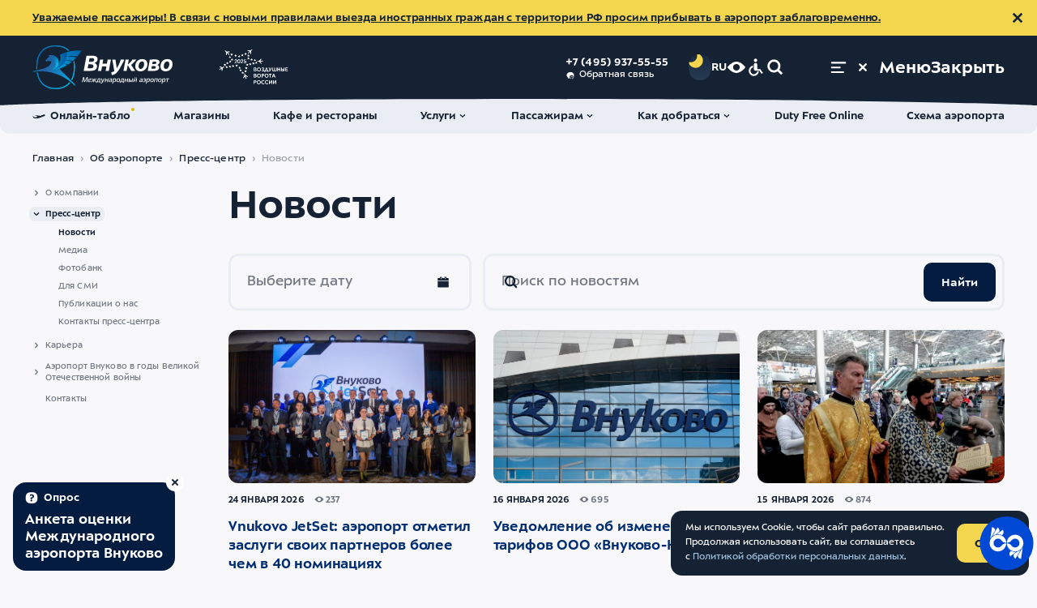

--- FILE ---
content_type: text/html; charset=UTF-8
request_url: https://www.vnukovo.ru/ru/ob-aeroporte/press-center/novosti/
body_size: 85346
content:
<!DOCTYPE html>
<html data-theme="light" data-zoom="100" lang="ru" prefix="website: https://ogp.me/ns/website#">
<head>
<link rel="dns-prefetch" href="wss://wss.vnukovo.ru">
<link rel="dns-prefetch" href="https://mc.yandex.ru">
<link rel="preconnect" href="wss://wss.vnukovo.ru">
<link rel="preconnect" href="https://mc.yandex.ru">
<script>
        const currentTheme = localStorage.getItem('altColorValue')
        if (currentTheme) {
          document.documentElement.setAttribute('data-theme', currentTheme)
        }
      </script>
<meta charset="utf-8">
<meta name="viewport" content="width=device-width,initial-scale=1">
<meta name="format-detection" content="telephone=no">
<link rel="apple-touch-icon" sizes="180x180" href="/template/assets/apple-touch-icon.png">
<link rel="icon" type="image/png" sizes="32x32" href="/template/assets/favicon-32x32.png">
<link rel="icon" type="image/png" sizes="16x16" href="/template/assets/favicon-16x16.png">
<link rel="manifest" crossorigin="use-credentials" href="/template/assets/site.webmanifest">
<link rel="mask-icon" href="/template/assets/safari-pinned-tab.svg" color="#ffffff">
<link rel="shortcut icon" href="/template/assets/favicon.ico">
<meta name="theme-color" content="#ffffff">
<title>Новости | Международный аэропорт Внуково</title>
<meta name="description" content="Новости | Международный аэропорт Внуково">
<meta property="og:site_name" content="Международный аэропорт Внуково"/>
<meta property="og:url" content="https://www.vnukovo.ru/ru/ob-aeroporte/press-center/novosti/">
<meta property="og:type" content="website">
<meta property="og:title" content="Новости | Международный аэропорт Внуково">
<meta property="twitter:title" content="Новости | Международный аэропорт Внуково">
<meta property="og:description" content="Новости | Международный аэропорт Внуково">
<meta property="twitter:description" content="Новости | Международный аэропорт Внуково">
<meta name="twitter:card" content="summary_large_image">
<meta property="og:image" content="https://www.vnukovo.ru/uploads/content/interface/banner-1018.jpg">
<meta name="twitter:image" content="https://www.vnukovo.ru/uploads/content/interface/banner-1018.jpg">
<link rel="image_src" href="https://www.vnukovo.ru/uploads/content/interface/banner-1018.jpg">
<meta property="og:image:width" content="1200">
<meta property="og:image:height" content="630">
<meta property="og:updated_time" content="1649949000"/>
<link rel="canonical" href="https://www.vnukovo.ru/ru/ob-aeroporte/press-center/novosti/">
<link rel="alternate" hreflang="en" href="https://www.vnukovo.ru/en/about/press-office/news/">
<link rel="alternate" hreflang="zh" href="https://www.vnukovo.ru/zh/ob-aeroporte/press-center/news/">
<link href="/template/css/critical/media.css?v=17628625" rel="stylesheet">
<link href="/template/css/critical/contentpage.css?v=17628625" rel="stylesheet">
<link href="/template/css/stylesheet.css?v=17628625" rel="stylesheet">
<link href="/template/css/variables-dark.css?v=17628625" rel="stylesheet">
<link href="/template/css/variables-contrast-blue.css?v=17628625" rel="stylesheet">
<link href="/template/css/variables-contrast-dark.css?v=17628625" rel="stylesheet">
<link href="/template/css/variables-contrast-light.css?v=17628625" rel="stylesheet">
<link href="/template/css/variables-light.css?v=17628625" rel="stylesheet">
<link href="/template/css/variables.css?v=17628625" rel="stylesheet">
<link rel="stylesheet" type="text/css" href="https://interpretermyrsl.ru/widget/style.css" media="screen">
<script>var appConfig={"langParam":"lang","css":{"pathToAltMedia":"\/template\/js\/app-alt-media.css","pathToDarkColor":"\/template\/css\/variables-dark.css","pathToContrastBlueColor":"\/template\/css\/variables-contrast-blue.css","pathToContrastDarkColor":"\/template\/css\/variables-contrast-dark.css","pathToContrastLightColor":"\/template\/css\/variables-contrast-light.css"},"yandexCaptcha":{"enabled":true,"url":"https:\/\/smartcaptcha.cloud.yandex.ru\/captcha.js?render=onload","params":{"sitekey":"ysc1_BkbwjoMmBYEq89gYJlaksmdhDraRsaFd1vM1jEHW57482c8b","invisible":true,"hideShield":true,"test":false}},"pageId":133,"menu":"{\"10\":{\"title\":\"\u041e \u043a\u043e\u043c\u043f\u0430\u043d\u0438\u0438\",\"parent\":19,\"context_key\":\"web\",\"id\":122,\"rid\":21,\"link\":\"\",\"rank\":1,\"parent_class\":\"\",\"uri\":\"\\\/ru\\\/ob-aeroporte\\\/o-kompanii\\\/\",\"active\":false,\"menu\":{\"12\":{\"title\":\"\u041c\u0435\u0436\u0434\u0443\u043d\u0430\u0440\u043e\u0434\u043d\u044b\u0439 \u0430\u044d\u0440\u043e\u043f\u043e\u0440\u0442 \u0412\u043d\u0443\u043a\u043e\u0432\u043e\",\"parent\":122,\"context_key\":\"web\",\"id\":137,\"rid\":358,\"link\":\"\",\"rank\":1,\"parent_class\":\"\",\"uri\":\"\\\/ru\\\/ob-aeroporte\\\/o-kompanii\\\/mezhdunarodniy-aeroport-vnukovo\\\/\",\"active\":false},\"33\":{\"title\":\"\u0412\u043d\u0443\u043a\u043e\u0432\u043e \u041a\u0430\u0440\u0433\u043e\",\"parent\":122,\"context_key\":\"web\",\"id\":139,\"rid\":359,\"link\":\"\",\"rank\":2,\"parent_class\":\"\",\"uri\":\"\\\/ru\\\/ob-aeroporte\\\/o-kompanii\\\/vnukovo-kargo\\\/\",\"active\":false},\"48\":{\"title\":\"\u0412\u043d\u0443\u043a\u043e\u0432\u043e 3\",\"parent\":122,\"context_key\":\"web\",\"id\":140,\"rid\":360,\"link\":\"\",\"rank\":3,\"parent_class\":\"\",\"uri\":\"\\\/ru\\\/ob-aeroporte\\\/o-kompanii\\\/vnukovo-3\\\/\",\"active\":false},\"63\":{\"title\":\"\u0413\u043e\u0441\u0442\u0438\u043d\u0438\u0447\u043d\u044b\u0439 \u043a\u043e\u043c\u043f\u043b\u0435\u043a\u0441 \u0412\u043d\u0443\u043a\u043e\u0432\u043e\",\"parent\":122,\"context_key\":\"web\",\"id\":141,\"rid\":2606,\"link\":\"\",\"rank\":4,\"parent_class\":\"\",\"uri\":\"\\\/ru\\\/ob-aeroporte\\\/o-kompanii\\\/gostinichniy-kompleks-vnukovo\\\/\",\"active\":false},\"79\":{\"title\":\"China Friendly\",\"parent\":122,\"context_key\":\"web\",\"id\":647,\"rid\":5266,\"link\":\"\",\"rank\":5,\"parent_class\":\"\",\"uri\":\"\\\/ru\\\/ob-aeroporte\\\/o-kompanii\\\/china-friendly\\\/\",\"active\":false},\"110\":{\"title\":\"\u0410. \u041d. \u0422\u0443\u043f\u043e\u043b\u0435\u0432\",\"parent\":122,\"context_key\":\"web\",\"id\":124,\"rid\":59,\"link\":\"\",\"rank\":7,\"parent_class\":\"\",\"uri\":\"\\\/ru\\\/ob-aeroporte\\\/o-kompanii\\\/a.-n.-tupolev\\\/\",\"active\":false},\"122\":{\"title\":\"\u0418\u0441\u0442\u043e\u0440\u0438\u044f \u0430\u044d\u0440\u043e\u043f\u043e\u0440\u0442\u0430\",\"parent\":122,\"context_key\":\"web\",\"id\":125,\"rid\":60,\"link\":\"\",\"rank\":8,\"parent_class\":\"\",\"uri\":\"\\\/ru\\\/ob-aeroporte\\\/o-kompanii\\\/istoriya-aeroporta\\\/\",\"active\":false},\"136\":{\"title\":\"\u041c\u0443\u0437\u0435\u0439 \u0430\u044d\u0440\u043e\u043f\u043e\u0440\u0442\u0430 \u0412\u043d\u0443\u043a\u043e\u0432\u043e\",\"parent\":122,\"context_key\":\"web\",\"id\":127,\"rid\":61,\"link\":\"\",\"rank\":10,\"parent_class\":\"\",\"uri\":\"\\\/ru\\\/ob-aeroporte\\\/o-kompanii\\\/muzey-aeroporta-vnukovo\\\/\",\"active\":false},\"144\":{\"title\":\"\u041d\u0430\u0433\u0440\u0430\u0434\u044b\",\"parent\":122,\"context_key\":\"web\",\"id\":128,\"rid\":62,\"link\":\"\",\"rank\":11,\"parent_class\":\"\",\"uri\":\"\\\/ru\\\/ob-aeroporte\\\/o-kompanii\\\/nagradi\\\/\",\"active\":false},\"157\":{\"title\":\"\u0421\u043e\u0446\u0438\u0430\u043b\u044c\u043d\u0430\u044f \u043e\u0442\u0432\u0435\u0442\u0441\u0442\u0432\u0435\u043d\u043d\u043e\u0441\u0442\u044c\",\"parent\":122,\"context_key\":\"web\",\"id\":130,\"rid\":64,\"link\":\"\",\"rank\":13,\"parent_class\":\"\",\"uri\":\"\\\/ru\\\/ob-aeroporte\\\/o-kompanii\\\/sotsialnaya-otvestvennost\\\/\",\"active\":false},\"161\":{\"title\":\"\u042d\u043a\u043e\u043b\u043e\u0433\u0438\u044f\",\"parent\":122,\"context_key\":\"web\",\"id\":131,\"rid\":65,\"link\":\"\",\"rank\":14,\"parent_class\":\"\",\"uri\":\"\\\/ru\\\/ob-aeroporte\\\/o-kompanii\\\/ekologiya\\\/\",\"active\":false},\"168\":{\"title\":\"\u041e\u0445\u0440\u0430\u043d\u0430 \u0442\u0440\u0443\u0434\u0430\",\"parent\":122,\"context_key\":\"web\",\"id\":132,\"rid\":66,\"link\":\"\",\"rank\":15,\"parent_class\":\"\",\"uri\":\"\\\/ru\\\/ob-aeroporte\\\/o-kompanii\\\/ohrana-truda\\\/\",\"active\":false},\"176\":{\"title\":\"\u041f\u0440\u0438\u0430\u044d\u0440\u043e\u0434\u0440\u043e\u043c\u043d\u0430\u044f \u0442\u0435\u0440\u0440\u0438\u0442\u043e\u0440\u0438\u044f\",\"parent\":122,\"context_key\":\"web\",\"id\":133,\"rid\":67,\"link\":\"\",\"rank\":16,\"parent_class\":\"\",\"uri\":\"\\\/ru\\\/ob-aeroporte\\\/o-kompanii\\\/priaerodromnaya-territoriya\\\/\",\"active\":false},\"181\":{\"title\":\"\u041f\u043e\u043b\u0438\u0442\u0438\u043a\u0438\",\"parent\":122,\"context_key\":\"web\",\"id\":134,\"rid\":68,\"link\":\"\",\"rank\":17,\"parent_class\":\"\",\"uri\":\"\\\/ru\\\/ob-aeroporte\\\/o-kompanii\\\/politiki\\\/\",\"active\":false},\"186\":{\"title\":\"\u0420\u0430\u0441\u043a\u0440\u044b\u0442\u0438\u0435 \u0438\u043d\u0444\u043e\u0440\u043c\u0430\u0446\u0438\u0438\",\"parent\":122,\"context_key\":\"web\",\"id\":135,\"rid\":454,\"link\":\"\",\"rank\":18,\"parent_class\":\"\",\"uri\":\"\\\/ru\\\/ob-aeroporte\\\/o-kompanii\\\/raskritie-informatsii\\\/\",\"active\":false}}},\"34\":{\"title\":\"\u041f\u0440\u0435\u0441\u0441-\u0446\u0435\u043d\u0442\u0440\",\"parent\":19,\"context_key\":\"web\",\"id\":142,\"rid\":23,\"link\":\"\",\"rank\":2,\"parent_class\":\"\",\"uri\":\"\\\/ru\\\/ob-aeroporte\\\/press-center\\\/\",\"active\":false,\"menu\":{\"13\":{\"title\":\"\u041d\u043e\u0432\u043e\u0441\u0442\u0438\",\"parent\":142,\"context_key\":\"web\",\"id\":143,\"rid\":133,\"link\":\"\",\"rank\":1,\"parent_class\":\"\",\"uri\":\"\\\/ru\\\/ob-aeroporte\\\/press-center\\\/novosti\\\/\",\"active\":true},\"49\":{\"title\":\"\u041c\u0435\u0434\u0438\u0430\",\"parent\":142,\"context_key\":\"web\",\"id\":145,\"rid\":140,\"link\":\"\",\"rank\":3,\"parent_class\":\"\",\"uri\":\"\\\/ru\\\/ob-aeroporte\\\/press-center\\\/media\\\/\",\"active\":false},\"59\":{\"title\":\"\u0424\u043e\u0442\u043e\u0431\u0430\u043d\u043a\",\"parent\":142,\"context_key\":\"web\",\"id\":545,\"rid\":4002,\"link\":\"\",\"rank\":4,\"parent_class\":\"\",\"uri\":\"\\\/ru\\\/ob-aeroporte\\\/press-center\\\/fotobank\\\/\",\"active\":false},\"80\":{\"title\":\"\u0414\u043b\u044f \u0421\u041c\u0418\",\"parent\":142,\"context_key\":\"web\",\"id\":146,\"rid\":224,\"link\":\"\",\"rank\":5,\"parent_class\":\"\",\"uri\":\"\\\/ru\\\/ob-aeroporte\\\/press-center\\\/poryadok-raboti-so-smi\\\/\",\"active\":false},\"97\":{\"title\":\"\u041f\u0443\u0431\u043b\u0438\u043a\u0430\u0446\u0438\u0438 \u043e \u043d\u0430\u0441\",\"parent\":142,\"context_key\":\"web\",\"id\":147,\"rid\":142,\"link\":\"\",\"rank\":6,\"parent_class\":\"\",\"uri\":\"\\\/ru\\\/ob-aeroporte\\\/press-center\\\/publikatsii-o-nas\\\/\",\"active\":false},\"114\":{\"title\":\"\u041a\u043e\u043d\u0442\u0430\u043a\u0442\u044b \u043f\u0440\u0435\u0441\u0441-\u0446\u0435\u043d\u0442\u0440\u0430\",\"parent\":142,\"context_key\":\"web\",\"id\":239,\"rid\":352,\"link\":\"\",\"rank\":7,\"parent_class\":\"\",\"uri\":\"\\\/ru\\\/ob-aeroporte\\\/press-center\\\/kontakti\\\/\",\"active\":false}}},\"50\":{\"title\":\"\u041a\u0430\u0440\u044c\u0435\u0440\u0430\",\"parent\":19,\"context_key\":\"web\",\"id\":149,\"rid\":24,\"link\":\"\",\"rank\":3,\"parent_class\":\"\",\"uri\":\"\\\/ru\\\/ob-aeroporte\\\/karera\\\/\",\"active\":false,\"menu\":{\"14\":{\"title\":\"\u0412\u0430\u043a\u0430\u043d\u0441\u0438\u0438\",\"parent\":149,\"context_key\":\"web\",\"id\":150,\"rid\":458,\"link\":\"\",\"rank\":1,\"parent_class\":\"\",\"uri\":\"\\\/ru\\\/ob-aeroporte\\\/karera\\\/vakansii\\\/\",\"active\":false},\"35\":{\"title\":\"\u0412\u0437\u0433\u043b\u044f\u0434 \u0438\u0437\u043d\u0443\u0442\u0440\u0438\",\"parent\":149,\"context_key\":\"web\",\"id\":151,\"rid\":459,\"link\":\"\",\"rank\":2,\"parent_class\":\"\",\"uri\":\"\\\/ru\\\/ob-aeroporte\\\/karera\\\/vzglyad-iznutri\\\/\",\"active\":false},\"51\":{\"title\":\"\u0421\u0442\u0430\u0436\u0438\u0440\u043e\u0432\u043a\u0430\",\"parent\":149,\"context_key\":\"web\",\"id\":152,\"rid\":460,\"link\":\"\",\"rank\":3,\"parent_class\":\"\",\"uri\":\"\\\/ru\\\/ob-aeroporte\\\/karera\\\/stazhirovka\\\/\",\"active\":false},\"70\":{\"title\":\"\u0412\u0430\u043a\u0430\u043d\u0441\u0438\u0438 \u043f\u0430\u0440\u0442\u043d\u0435\u0440\u043e\u0432\",\"parent\":149,\"context_key\":\"web\",\"id\":488,\"rid\":3583,\"link\":\"\",\"rank\":4,\"parent_class\":\"\",\"uri\":\"\\\/ru\\\/ob-aeroporte\\\/karera\\\/vakansii-partnerov\\\/\",\"active\":false}}},\"82\":{\"title\":\"\u0410\u044d\u0440\u043e\u043f\u043e\u0440\u0442 \u0412\u043d\u0443\u043a\u043e\u0432\u043e \u0432 \u0433\u043e\u0434\u044b \u0412\u0435\u043b\u0438\u043a\u043e\u0439 \u041e\u0442\u0435\u0447\u0435\u0441\u0442\u0432\u0435\u043d\u043d\u043e\u0439 \u0432\u043e\u0439\u043d\u044b\",\"parent\":19,\"context_key\":\"web\",\"id\":153,\"rid\":462,\"link\":\"\",\"rank\":5,\"parent_class\":\"\",\"uri\":\"\\\/ru\\\/ob-aeroporte\\\/aeroport-vnukovo-v-godi-velikoy-otechestvennoy-voyni\\\/\",\"active\":false,\"menu\":{\"64\":{\"title\":\"\u0413\u0435\u0440\u043e\u0438 \u0412\u043d\u0443\u043a\u043e\u0432\u043e\",\"parent\":153,\"context_key\":\"web\",\"id\":157,\"rid\":465,\"link\":\"\",\"rank\":4,\"parent_class\":\"\",\"uri\":\"\\\/ru\\\/ob-aeroporte\\\/aeroport-vnukovo-v-godi-velikoy-otechestvennoy-voyni\\\/geroi-vnukovo\\\/\",\"active\":false},\"83\":{\"title\":\"\u0410\u0432\u0438\u0430\u0442\u043e\u0440\u044b \u041f\u043e\u0431\u0435\u0434\u044b\",\"parent\":153,\"context_key\":\"web\",\"id\":158,\"rid\":466,\"link\":\"\",\"rank\":5,\"parent_class\":\"\",\"uri\":\"\\\/ru\\\/ob-aeroporte\\\/aeroport-vnukovo-v-godi-velikoy-otechestvennoy-voyni\\\/aviatori-pobedi\\\/\",\"active\":false},\"84\":{\"title\":\"\u041a\u043d\u0438\u0433\u0430 \u043f\u0430\u043c\u044f\u0442\u0438\",\"parent\":153,\"context_key\":\"web\",\"id\":681,\"rid\":6232,\"link\":\"\",\"rank\":5,\"parent_class\":\"\",\"uri\":\"\\\/ru\\\/ob-aeroporte\\\/aeroport-vnukovo-v-godi-velikoy-otechestvennoy-voyni\\\/kniga-pamyati\\\/\",\"active\":false}}},\"93\":{\"title\":\"\u041a\u043e\u043d\u0442\u0430\u043a\u0442\u044b\",\"parent\":19,\"context_key\":\"web\",\"id\":622,\"rid\":4350,\"link\":\"\",\"rank\":6,\"parent_class\":\"\",\"uri\":\"\\\/ru\\\/ob-aeroporte\\\/kontakt\\\/\",\"active\":false,\"menu\":[]}}","restUrl":"https:\/\/www.vnukovo.ru\/rest\/","siteStartUrl":"https:\/\/www.vnukovo.ru\/ru\/","resourceId":"7","search":{"previewLimit":"5","allResultsLimit":"12","topicResultsLimit":"8"},"yandexMapApiKey":"d87ea039-6704-4aec-84c3-c7b40b997f08","error503":{"homeHref":"\/ru\/","flightradar24Link":"https:\/\/rasp.yandex.ru\/station\/9600215\/"},"defaultLexicon":{"error503_title":"\u0412\u0435\u0434\u0443\u0442\u0441\u044f \u0442\u0435\u0445\u043d\u0438\u0447\u0435\u0441\u043a\u0438\u0435 \u0440\u0430\u0431\u043e\u0442\u044b","error503_text":"\u041f\u0440\u0438\u043d\u043e\u0441\u0438\u043c \u0438\u0437\u0432\u0438\u043d\u0435\u043d\u0438\u044f \u0437\u0430 \u043d\u0435\u0443\u0434\u043e\u0431\u0441\u0442\u0432\u0430","error503_home_btn":"\u0412\u0435\u0440\u043d\u0443\u0442\u044c\u0441\u044f \u043d\u0430 \u0433\u043b\u0430\u0432\u043d\u0443\u044e","error503_flightradar":"\u0412\u0441\u0435 \u0440\u0435\u0439\u0441\u044b \u0412\u043d\u0443\u043a\u043e\u0432\u043e \u0432 \u042f\u043d\u0434\u0435\u043a\u0441 \u0420\u0430\u0441\u043f\u0438\u0441\u0430\u043d\u0438\u044f\u0445","loading":"\u0418\u0434\u0435\u0442 \u0437\u0430\u0433\u0440\u0443\u0437\u043a\u0430"},"ratingLocalStorageLifetime":"24","byLocalStorageLifetime":"8","templateUrl":"\/template\/","flight":{"url":"\/ru\/for-passengers\/reysi\/online-tablo\/"},"seasonal":{"urlToBuyTickets":""},"homeSliderInterval":"10","siteName":"\u041c\u0435\u0436\u0434\u0443\u043d\u0430\u0440\u043e\u0434\u043d\u044b\u0439 \u0430\u044d\u0440\u043e\u043f\u043e\u0440\u0442 \u0412\u043d\u0443\u043a\u043e\u0432\u043e","loadSentry":false,"flightNotices":{"tgUrl":"https:\/\/t.me\/vko_flight_bot","vkUrl":"https:\/\/vk.me\/public219375845","pusher":{"appKey":"app-key","host":"wss.vnukovo.ru","port":443,"maxSubscribes":5}}};</script></head>
<body class="body _padding-top">
<div class="notify-common _hidden js-notify-common" data-id="1_warn_info">
<div class="container notify-common__container">
<div class="notify-common__text"><a href="https://www.vnukovo.ru/ru/for-passengers/informatsiya-dlya-passazhirov/pogranichniy-kontrol/">Уважаемые пассажиры! В связи с новыми правилами выезда иностранных граждан с территории РФ просим прибывать в аэропорт заблаговременно.</a></div>
<button class="notify-common__close js-notify-common__close" type="button" title="Закрыть уведомление">
<svg class="svgsprite _close" tabindex="-1" role="img" aria-hidden="true">
<use xlink:href="/template/svgsprite.svg#close" tabindex="-1"></use>
</svg>
</button>
</div>
</div>
<header class="header">
<div class="header__inner">
<div class="header__content">
<div class="container">
<a class="header__logo-wrap" href="/ru/">
<div class="header__logo _desktop">
<svg class="svgsprite _pegas-blue header__logo__icon" tabindex="-1" role="img" aria-hidden="true">
<use xlink:href="#svg-gr-pegas-blue" tabindex="-1"></use>
</svg>
<svg class="svgsprite _logo-text-ru" tabindex="-1" role="img">
<title>Международный аэропорт Внуково</title>
<use xlink:href="/template/svgsprite.svg#logo-text-ru" tabindex="-1"></use>
</svg>
</div>
<div class="header__logo _mobile">
<svg class="svgsprite _pegas-blue header__logo__icon" tabindex="-1" role="img" aria-hidden="true">
<use xlink:href="#svg-gr-pegas-blue" tabindex="-1"></use>
</svg>
<svg class="svgsprite _logo-text-en-min" tabindex="-1" role="img">
<title>Международный аэропорт Внуково</title>
<use xlink:href="/template/svgsprite.svg#logo-text-en-min" tabindex="-1"></use>
</svg>
</div>
</a>
<a class="header__additional-logo-wrap" href="https://www.vnukovo.ru/ru/ob-aeroporte/press-center/novosti/2025-02-05-nais-2025-aeroport-vnukovo-udostoen-nagrad-za-innovatsii-i-klientskiy-servis/">
<svg class="svgsprite header__additional-logo _white" width="200" height="100" viewBox="0 0 200 100" xmlns="http://www.w3.org/2000/svg">
<path d="M125.292 55.4288H124.581V56.4839H125.25C125.678 56.4839 126.068 56.5163 126.421 56.5811C126.774 56.6459 127.076 56.7523 127.327 56.9004C127.587 57.0485 127.786 57.2382 127.926 57.4696C128.065 57.701 128.135 57.9879 128.135 58.3304C128.135 58.8857 127.94 59.3346 127.55 59.6771C127.159 60.0195 126.607 60.1907 125.891 60.1907C125.25 60.1907 124.749 60.0473 124.386 59.7604C124.033 59.4734 123.755 59.0801 123.55 58.5803L122.366 59.1356C122.505 59.4595 122.672 59.7557 122.867 60.0241C123.072 60.2925 123.313 60.5239 123.592 60.7183C123.871 60.9127 124.191 61.0608 124.553 61.1626C124.925 61.2736 125.343 61.3292 125.808 61.3292C126.319 61.3292 126.797 61.2597 127.243 61.1209C127.698 60.9821 128.093 60.7831 128.428 60.5239C128.762 60.2648 129.022 59.9501 129.208 59.5799C129.403 59.2097 129.501 58.7931 129.501 58.3304C129.501 57.9046 129.422 57.5483 129.264 57.2614C129.106 56.9652 128.906 56.7245 128.664 56.5394C128.423 56.3451 128.158 56.2016 127.87 56.1091C127.582 56.0072 127.303 55.9425 127.034 55.9147V55.8869C127.266 55.8314 127.498 55.7388 127.731 55.6093C127.972 55.4797 128.186 55.3223 128.372 55.1372C128.558 54.9521 128.711 54.7346 128.832 54.4847C128.952 54.2348 129.013 53.9618 129.013 53.6656C129.013 53.2306 128.934 52.8465 128.776 52.5133C128.618 52.1801 128.395 51.9024 128.107 51.6803C127.819 51.4581 127.48 51.2915 127.09 51.1805C126.7 51.0602 126.277 51 125.822 51C125.097 51 124.47 51.1527 123.94 51.4581C123.411 51.7636 123.002 52.2078 122.714 52.7909L123.829 53.4018C123.996 53.0131 124.238 52.7076 124.553 52.4855C124.879 52.2541 125.264 52.1384 125.71 52.1384C126.277 52.1384 126.732 52.2819 127.076 52.5688C127.429 52.8465 127.605 53.2491 127.605 53.7767C127.605 54.0636 127.545 54.3135 127.424 54.5264C127.303 54.73 127.136 54.9012 126.923 55.04C126.718 55.1696 126.472 55.2668 126.184 55.3316C125.905 55.3964 125.608 55.4288 125.292 55.4288Z"/>
<path d="M196 59.8992H190.886V56.5533H195.498V55.4149H190.886V52.43H195.805V51.2499H189.562V61.0793H196V59.8992Z"/>
<path fill-rule="evenodd" clip-rule="evenodd" d="M141.244 75.4219C141.504 74.7833 141.635 74.0845 141.635 73.3255C141.635 72.5666 141.504 71.8724 141.244 71.2431C140.984 70.6137 140.622 70.0722 140.157 69.6187C139.693 69.1652 139.14 68.8135 138.499 68.5636C137.867 68.3044 137.18 68.1748 136.437 68.1748C135.693 68.1748 135.001 68.3044 134.36 68.5636C133.728 68.8135 133.18 69.1652 132.716 69.6187C132.251 70.0722 131.889 70.6137 131.629 71.2431C131.369 71.8724 131.239 72.5666 131.239 73.3255C131.239 74.0845 131.369 74.7833 131.629 75.4219C131.889 76.0513 132.251 76.5974 132.716 77.0601C133.18 77.5137 133.728 77.87 134.36 78.1292C135.001 78.3791 135.693 78.504 136.437 78.504C137.18 78.504 137.867 78.3791 138.499 78.1292C139.14 77.87 139.693 77.5137 140.157 77.0601C140.622 76.5974 140.984 76.0513 141.244 75.4219ZM139.934 71.8123C140.111 72.2843 140.199 72.7887 140.199 73.3255C140.199 73.8716 140.111 74.3853 139.934 74.8666C139.758 75.3479 139.507 75.769 139.182 76.13C138.857 76.4909 138.462 76.7779 137.997 76.9907C137.533 77.1944 137.013 77.2962 136.437 77.2962C135.861 77.2962 135.34 77.1944 134.876 76.9907C134.411 76.7779 134.016 76.4909 133.691 76.13C133.366 75.769 133.115 75.3479 132.939 74.8666C132.762 74.3853 132.674 73.8716 132.674 73.3255C132.674 72.7887 132.762 72.2843 132.939 71.8123C133.115 71.331 133.366 70.9099 133.691 70.5489C134.016 70.1879 134.411 69.901 134.876 69.6881C135.34 69.4753 135.861 69.3688 136.437 69.3688C137.013 69.3688 137.533 69.4753 137.997 69.6881C138.462 69.901 138.857 70.1879 139.182 70.5489C139.507 70.9099 139.758 71.331 139.934 71.8123Z"/>
<path fill-rule="evenodd" clip-rule="evenodd" d="M151.513 78.2541H152.99L153.979 75.8384H158.745L159.749 78.2541H161.267L157.059 68.4247H155.749L151.513 78.2541ZM158.299 74.6722H154.425L156.376 69.9241L158.299 74.6722Z"/>
<path fill-rule="evenodd" clip-rule="evenodd" d="M119.335 93.9179C119.595 93.2793 119.725 92.5805 119.725 91.8215C119.725 91.0626 119.595 90.3684 119.335 89.739C119.075 89.1097 118.713 88.5682 118.248 88.1147C117.784 87.6612 117.231 87.3095 116.59 87.0596C115.958 86.8004 115.271 86.6708 114.527 86.6708C113.784 86.6708 113.092 86.8004 112.451 87.0596C111.819 87.3095 111.271 87.6612 110.807 88.1147C110.342 88.5682 109.98 89.1097 109.72 89.739C109.46 90.3684 109.33 91.0626 109.33 91.8215C109.33 92.5805 109.46 93.2793 109.72 93.9179C109.98 94.5473 110.342 95.0934 110.807 95.5561C111.271 96.0097 111.819 96.366 112.451 96.6251C113.092 96.875 113.784 97 114.527 97C115.271 97 115.958 96.875 116.59 96.6251C117.231 96.366 117.784 96.0097 118.248 95.5561C118.713 95.0934 119.075 94.5473 119.335 93.9179ZM118.025 90.3083C118.202 90.7803 118.29 91.2847 118.29 91.8215C118.29 92.3676 118.202 92.8813 118.025 93.3626C117.849 93.8439 117.598 94.265 117.273 94.626C116.948 94.9869 116.553 95.2738 116.088 95.4867C115.624 95.6903 115.103 95.7922 114.527 95.7922C113.951 95.7922 113.431 95.6903 112.967 95.4867C112.502 95.2738 112.107 94.9869 111.782 94.626C111.457 94.265 111.206 93.8439 111.03 93.3626C110.853 92.8813 110.765 92.3676 110.765 91.8215C110.765 91.2847 110.853 90.7803 111.03 90.3083C111.206 89.827 111.457 89.4058 111.782 89.0449C112.107 88.6839 112.502 88.397 112.967 88.1841C113.431 87.9712 113.951 87.8648 114.527 87.8648C115.103 87.8648 115.624 87.9712 116.088 88.1841C116.553 88.397 116.948 88.6839 117.273 89.0449C117.598 89.4058 117.849 89.827 118.025 90.3083Z"/>
<path d="M130.645 95.2229C130.469 95.4728 130.255 95.7042 130.004 95.9171C129.753 96.13 129.47 96.3197 129.154 96.4863C128.848 96.6437 128.504 96.7686 128.123 96.8612C127.751 96.9537 127.347 97 126.911 97C126.158 97 125.466 96.875 124.834 96.6251C124.203 96.366 123.654 96.0097 123.19 95.5561C122.735 95.0934 122.377 94.5473 122.117 93.9179C121.857 93.2793 121.727 92.5851 121.727 91.8354C121.727 91.0765 121.857 90.3823 122.117 89.7529C122.386 89.1235 122.753 88.5821 123.218 88.1286C123.682 87.6658 124.23 87.3095 124.862 87.0596C125.494 86.8004 126.181 86.6708 126.925 86.6708C127.278 86.6708 127.626 86.7079 127.97 86.7819C128.323 86.8467 128.653 86.9439 128.959 87.0734C129.275 87.203 129.563 87.365 129.823 87.5594C130.083 87.7445 130.302 87.9573 130.478 88.198L129.447 89.0588C129.233 88.7441 128.903 88.4664 128.457 88.2258C128.021 87.9851 127.519 87.8648 126.952 87.8648C126.367 87.8648 125.842 87.9712 125.378 88.1841C124.913 88.397 124.518 88.6839 124.193 89.0449C123.868 89.4058 123.617 89.827 123.441 90.3083C123.264 90.7895 123.176 91.2986 123.176 91.8354C123.176 92.3815 123.264 92.8952 123.441 93.3765C123.617 93.8485 123.868 94.265 124.193 94.626C124.518 94.9869 124.913 95.2738 125.378 95.4867C125.842 95.6903 126.363 95.7922 126.939 95.7922C127.487 95.7922 127.993 95.6857 128.457 95.4728C128.931 95.2507 129.321 94.9129 129.628 94.4594L130.645 95.2229Z"/>
<path d="M140.51 95.9171C140.761 95.7042 140.974 95.4728 141.151 95.2229L140.134 94.4594C139.827 94.9129 139.437 95.2507 138.963 95.4728C138.498 95.6857 137.992 95.7922 137.444 95.7922C136.868 95.7922 136.348 95.6903 135.883 95.4867C135.419 95.2738 135.024 94.9869 134.699 94.626C134.374 94.265 134.123 93.8485 133.946 93.3765C133.77 92.8952 133.681 92.3815 133.681 91.8354C133.681 91.2986 133.77 90.7895 133.946 90.3083C134.123 89.827 134.374 89.4058 134.699 89.0449C135.024 88.6839 135.419 88.397 135.883 88.1841C136.348 87.9712 136.873 87.8648 137.458 87.8648C138.025 87.8648 138.526 87.9851 138.963 88.2258C139.409 88.4664 139.739 88.7441 139.952 89.0588L140.984 88.198C140.807 87.9573 140.589 87.7445 140.329 87.5594C140.068 87.365 139.78 87.203 139.465 87.0734C139.158 86.9439 138.828 86.8467 138.475 86.7819C138.131 86.7079 137.783 86.6708 137.43 86.6708C136.687 86.6708 135.999 86.8004 135.368 87.0596C134.736 87.3095 134.188 87.6658 133.723 88.1286C133.259 88.5821 132.892 89.1235 132.622 89.7529C132.362 90.3823 132.232 91.0765 132.232 91.8354C132.232 92.5851 132.362 93.2793 132.622 93.9179C132.882 94.5473 133.24 95.0934 133.695 95.5561C134.16 96.0097 134.708 96.366 135.34 96.6251C135.971 96.875 136.664 97 137.416 97C137.853 97 138.257 96.9537 138.628 96.8612C139.009 96.7686 139.353 96.6437 139.66 96.4863C139.976 96.3197 140.259 96.13 140.51 95.9171Z"/>
<path d="M144.633 94.8203L149.956 86.9207H151.573V96.7501H150.221V88.8089H150.193L144.87 96.7501H143.253V86.9207H144.605V94.8203H144.633Z"/>
<path d="M155.996 94.8203L161.319 86.9207H162.935V96.7501H161.584V88.8089H161.556L156.233 96.7501H154.616V86.9207H155.968V94.8203H155.996Z"/>
<path fill-rule="evenodd" clip-rule="evenodd" d="M101 86.9207H103.996C104.507 86.9207 104.976 86.9763 105.404 87.0873C105.831 87.1891 106.198 87.3511 106.504 87.5732C106.811 87.7954 107.048 88.0777 107.215 88.4201C107.382 88.7626 107.466 89.1698 107.466 89.6419C107.466 90.1139 107.378 90.5258 107.201 90.8775C107.025 91.2199 106.779 91.5068 106.463 91.7382C106.156 91.9604 105.784 92.127 105.348 92.238C104.921 92.3491 104.456 92.4046 103.954 92.4046H102.352V96.7501H101V86.9207ZM102.352 91.294H103.871C104.567 91.294 105.111 91.1598 105.501 90.8914C105.901 90.6229 106.1 90.2111 106.1 89.6557C106.1 89.0819 105.901 88.67 105.501 88.4201C105.102 88.1702 104.563 88.0453 103.885 88.0453H102.352V91.294Z"/>
<path d="M147.579 78.2541H146.228V69.6048H143.05V68.4247H150.757V69.6048H147.579V78.2541Z"/>
<path fill-rule="evenodd" clip-rule="evenodd" d="M122.909 68.4247H125.905C126.416 68.4247 126.885 68.4803 127.313 68.5913C127.74 68.6932 128.107 68.8551 128.414 69.0773C128.72 69.2994 128.957 69.5817 129.124 69.9241C129.292 70.2666 129.375 70.6738 129.375 71.1459C129.375 71.6179 129.287 72.0298 129.11 72.3815C128.934 72.7239 128.688 73.0109 128.372 73.2422C128.065 73.4644 127.694 73.631 127.257 73.742C126.83 73.8531 126.365 73.9086 125.863 73.9086H124.261V78.2541H122.909V68.4247ZM124.261 72.798H125.78C126.477 72.798 127.02 72.6638 127.41 72.3954C127.81 72.127 128.009 71.7151 128.009 71.1598C128.009 70.5859 127.81 70.174 127.41 69.9241C127.011 69.6742 126.472 69.5493 125.794 69.5493H124.261V72.798Z"/>
<path fill-rule="evenodd" clip-rule="evenodd" d="M120.002 75.4219C120.262 74.7833 120.392 74.0845 120.392 73.3255C120.392 72.5666 120.262 71.8724 120.002 71.2431C119.742 70.6137 119.38 70.0722 118.915 69.6187C118.451 69.1652 117.898 68.8135 117.257 68.5636C116.625 68.3044 115.938 68.1748 115.194 68.1748C114.451 68.1748 113.759 68.3044 113.118 68.5636C112.486 68.8135 111.938 69.1652 111.474 69.6187C111.009 70.0722 110.647 70.6137 110.387 71.2431C110.126 71.8724 109.996 72.5666 109.996 73.3255C109.996 74.0845 110.126 74.7833 110.387 75.4219C110.647 76.0513 111.009 76.5974 111.474 77.0601C111.938 77.5137 112.486 77.87 113.118 78.1292C113.759 78.3791 114.451 78.504 115.194 78.504C115.938 78.504 116.625 78.3791 117.257 78.1292C117.898 77.87 118.451 77.5137 118.915 77.0601C119.38 76.5974 119.742 76.0513 120.002 75.4219ZM118.692 71.8123C118.869 72.2843 118.957 72.7887 118.957 73.3255C118.957 73.8716 118.869 74.3853 118.692 74.8666C118.516 75.3479 118.265 75.769 117.94 76.13C117.614 76.4909 117.22 76.7779 116.755 76.9907C116.291 77.1944 115.77 77.2962 115.194 77.2962C114.618 77.2962 114.098 77.1944 113.634 76.9907C113.169 76.7779 112.774 76.4909 112.449 76.13C112.124 75.769 111.873 75.3479 111.697 74.8666C111.52 74.3853 111.432 73.8716 111.432 73.3255C111.432 72.7887 111.52 72.2843 111.697 71.8123C111.873 71.331 112.124 70.9099 112.449 70.5489C112.774 70.1879 113.169 69.901 113.634 69.6881C114.098 69.4753 114.618 69.3688 115.194 69.3688C115.77 69.3688 116.291 69.4753 116.755 69.6881C117.22 69.901 117.614 70.1879 117.94 70.5489C118.265 70.9099 118.516 71.331 118.692 71.8123Z"/>
<path fill-rule="evenodd" clip-rule="evenodd" d="M101 68.4247H104.191C104.563 68.4247 104.939 68.4664 105.32 68.5497C105.71 68.6237 106.059 68.7579 106.365 68.9523C106.672 69.1374 106.923 69.3919 107.118 69.7159C107.313 70.0398 107.41 70.4471 107.41 70.9376C107.41 71.4652 107.252 71.9187 106.936 72.2982C106.63 72.6777 106.216 72.9322 105.696 73.0618V73.0895C106.012 73.1265 106.3 73.2098 106.56 73.3394C106.83 73.4597 107.062 73.6217 107.257 73.8253C107.452 74.029 107.605 74.2742 107.717 74.5612C107.828 74.8388 107.884 75.1489 107.884 75.4913C107.884 75.9356 107.791 76.329 107.605 76.6714C107.429 77.0139 107.173 77.3054 106.839 77.5461C106.514 77.7774 106.124 77.9533 105.668 78.0736C105.213 78.1939 104.716 78.2541 104.177 78.2541H101V68.4247ZM102.324 72.6314H104.163C104.396 72.6314 104.628 72.6036 104.86 72.5481C105.092 72.4925 105.297 72.4046 105.473 72.2843C105.65 72.164 105.794 72.0066 105.905 71.8123C106.017 71.6086 106.072 71.3634 106.072 71.0764C106.072 70.7988 106.017 70.5674 105.905 70.3823C105.803 70.1879 105.654 70.0306 105.459 69.9103C105.264 69.7807 105.037 69.6881 104.777 69.6326C104.516 69.5771 104.233 69.5493 103.926 69.5493H102.324V72.6314ZM102.324 77.1296H104.066C104.382 77.1296 104.688 77.1018 104.986 77.0463C105.283 76.9815 105.543 76.8797 105.766 76.7408C105.998 76.602 106.179 76.4261 106.309 76.2133C106.449 75.9911 106.518 75.7181 106.518 75.3942C106.518 74.8111 106.309 74.3807 105.891 74.103C105.483 73.8253 104.916 73.6865 104.191 73.6865H102.324V77.1296Z"/>
<path fill-rule="evenodd" clip-rule="evenodd" d="M179.292 51.2499V55.1511H180.728C181.248 55.1511 181.722 55.2205 182.149 55.3594C182.586 55.4889 182.962 55.6833 183.278 55.9425C183.594 56.2016 183.835 56.5209 184.002 56.9004C184.179 57.2706 184.267 57.6918 184.267 58.1638C184.267 58.6358 184.179 59.0523 184.002 59.4133C183.826 59.7742 183.58 60.0797 183.264 60.3296C182.948 60.5795 182.572 60.7692 182.135 60.8988C181.698 61.0191 181.22 61.0793 180.7 61.0793H177.94V51.2499H179.292ZM179.292 59.9131H180.714C181.448 59.9131 181.996 59.7696 182.358 59.4827C182.72 59.1865 182.901 58.7237 182.901 58.0944C182.901 57.5575 182.716 57.1272 182.344 56.8032C181.982 56.4793 181.438 56.3173 180.714 56.3173H179.292V59.9131Z"/>
<path d="M185.187 51.2499H186.539V61.0793H185.187V51.2499Z"/>
<path d="M168.555 51.2499H167.204V61.0793H168.555V56.5672H173.544V61.0793H174.896V51.2499H173.544V55.3732H168.555V51.2499Z"/>
<path d="M157.851 59.8853V51.2499H159.203V59.8853H162.812V51.2499H164.164V61.0793H152.792V51.2499H154.144V59.8853H157.851Z"/>
<path d="M146.627 57.303L143.715 51.2499H142.21L145.903 58.8441C145.689 59.2513 145.471 59.566 145.248 59.7881C145.025 60.001 144.765 60.1074 144.467 60.1074C144.226 60.1074 144.021 60.0704 143.854 59.9964C143.687 59.9223 143.552 59.8483 143.45 59.7742L142.739 60.8294C142.888 60.9312 143.078 61.0284 143.311 61.1209C143.552 61.2227 143.887 61.2736 144.314 61.2736C144.695 61.2736 145.029 61.2135 145.317 61.0932C145.615 60.9821 145.879 60.8247 146.112 60.6211C146.344 60.4082 146.553 60.163 146.739 59.8853C146.925 59.5984 147.101 59.2837 147.268 58.9412L150.933 51.2499H149.428L146.627 57.303Z"/>
<path fill-rule="evenodd" clip-rule="evenodd" d="M132.121 61.0793V63.009H130.881V59.8853H132.219L135.494 51.2499H136.804L140.037 59.8853H141.402V63.009H140.148V61.0793H132.121ZM133.599 59.8853H138.629L136.107 52.7632L133.599 59.8853Z"/>
<path fill-rule="evenodd" clip-rule="evenodd" d="M120.392 56.1507C120.392 56.9097 120.262 57.6084 120.002 58.2471C119.742 58.8765 119.38 59.4225 118.915 59.8853C118.451 60.3388 117.898 60.6952 117.257 60.9543C116.625 61.2042 115.938 61.3292 115.194 61.3292C114.451 61.3292 113.759 61.2042 113.118 60.9543C112.486 60.6952 111.938 60.3388 111.474 59.8853C111.009 59.4225 110.647 58.8765 110.387 58.2471C110.126 57.6084 109.996 56.9097 109.996 56.1507C109.996 55.3917 110.126 54.6976 110.387 54.0682C110.647 53.4388 111.009 52.8974 111.474 52.4439C111.938 51.9903 112.486 51.6386 113.118 51.3887C113.759 51.1296 114.451 51 115.194 51C115.938 51 116.625 51.1296 117.257 51.3887C117.898 51.6386 118.451 51.9903 118.915 52.4439C119.38 52.8974 119.742 53.4388 120.002 54.0682C120.262 54.6976 120.392 55.3917 120.392 56.1507ZM118.957 56.1507C118.957 55.6139 118.869 55.1094 118.692 54.6374C118.516 54.1561 118.265 53.735 117.94 53.374C117.614 53.0131 117.22 52.7262 116.755 52.5133C116.291 52.3004 115.77 52.194 115.194 52.194C114.618 52.194 114.098 52.3004 113.634 52.5133C113.169 52.7262 112.774 53.0131 112.449 53.374C112.124 53.735 111.873 54.1561 111.697 54.6374C111.52 55.1094 111.432 55.6139 111.432 56.1507C111.432 56.6968 111.52 57.2105 111.697 57.6918C111.873 58.173 112.124 58.5942 112.449 58.9551C112.774 59.3161 113.169 59.603 113.634 59.8159C114.098 60.0195 114.618 60.1213 115.194 60.1213C115.77 60.1213 116.291 60.0195 116.755 59.8159C117.22 59.603 117.614 59.3161 117.94 58.9551C118.265 58.5942 118.516 58.173 118.692 57.6918C118.869 57.2105 118.957 56.6968 118.957 56.1507Z"/>
<path fill-rule="evenodd" clip-rule="evenodd" d="M104.191 51.2499H101V61.0793H104.177C104.716 61.0793 105.213 61.0191 105.668 60.8988C106.124 60.7785 106.514 60.6026 106.839 60.3712C107.173 60.1306 107.429 59.839 107.605 59.4966C107.791 59.1541 107.884 58.7608 107.884 58.3165C107.884 57.974 107.828 57.664 107.717 57.3863C107.605 57.0994 107.452 56.8541 107.257 56.6505C107.062 56.4469 106.83 56.2849 106.56 56.1646C106.3 56.035 106.012 55.9517 105.696 55.9147V55.8869C106.216 55.7573 106.63 55.5028 106.936 55.1233C107.252 54.7439 107.41 54.2903 107.41 53.7628C107.41 53.2722 107.313 52.865 107.118 52.541C106.923 52.2171 106.672 51.9626 106.365 51.7775C106.059 51.5831 105.71 51.4489 105.32 51.3749C104.939 51.2915 104.563 51.2499 104.191 51.2499ZM104.163 55.4565H102.324V52.3744H103.926C104.233 52.3744 104.516 52.4022 104.777 52.4577C105.037 52.5133 105.264 52.6058 105.459 52.7354C105.654 52.8557 105.803 53.0131 105.905 53.2074C106.017 53.3926 106.072 53.6239 106.072 53.9016C106.072 54.1885 106.017 54.4338 105.905 54.6374C105.794 54.8318 105.65 54.9891 105.473 55.1095C105.297 55.2298 105.092 55.3177 104.86 55.3732C104.628 55.4288 104.396 55.4565 104.163 55.4565ZM104.066 59.9547H102.324V56.5117H104.191C104.916 56.5117 105.483 56.6505 105.891 56.9282C106.309 57.2058 106.518 57.6362 106.518 58.2193C106.518 58.5433 106.449 58.8163 106.309 59.0384C106.179 59.2513 105.998 59.4272 105.766 59.566C105.543 59.7048 105.283 59.8066 104.986 59.8714C104.688 59.927 104.382 59.9547 104.066 59.9547Z"/>
<path d="M31.8952 5.91896L24.331 6.16965L23.408 5.24821C22.8653 4.70606 20.6756 2.51864 20.0974 3.0963C19.5191 3.67395 21.696 5.87106 22.2402 6.41476L23.1626 7.33678L22.9129 14.8916C22.9122 14.9969 22.9537 15.0981 23.0283 15.1726L23.7285 15.8721C23.8788 16.0222 24.136 15.9412 24.1729 15.7321L25.1148 9.28689L29.6162 13.4529L29.5243 14.852C29.5085 15.0936 29.8008 15.2259 29.9722 15.0547L32.0508 12.9781C32.2215 12.8076 32.0909 12.5167 31.8499 12.5306L30.4603 12.6111L26.2831 8.11976L32.7307 7.17626C32.941 7.14059 33.0233 6.88269 32.8725 6.73204L32.1739 6.03423C32.1 5.96039 31.9998 5.91892 31.8952 5.91896Z"/>
<path d="M84.0545 2.91896L91.6187 3.16965L92.5417 2.24821C93.0844 1.70606 95.2741 -0.481364 95.8524 0.0962952C96.4306 0.673955 94.2537 2.87106 93.7095 3.41476L92.7871 4.33678L93.0368 11.8916C93.0375 11.9969 92.996 12.0981 92.9214 12.1726L92.2212 12.8721C92.071 13.0222 91.8137 12.9412 91.7768 12.7321L90.8349 6.28689L86.3335 10.4529L86.4254 11.852C86.4412 12.0936 86.1489 12.2259 85.9775 12.0547L83.8989 9.97813C83.7282 9.80761 83.8588 9.51669 84.0998 9.53064L85.4894 9.61109L89.6666 5.11976L83.219 4.17626C83.0087 4.14059 82.9264 3.88269 83.0772 3.73204L83.7758 3.03423C83.8497 2.96039 83.9499 2.91892 84.0545 2.91896Z"/>
<path d="M120.475 39.5033L115.303 33.9773L113.999 33.9762C113.232 33.9758 110.137 33.9743 110.137 33.1569C110.136 32.3395 113.229 32.3252 113.998 32.3256L115.303 32.3259L120.468 26.8073C120.542 26.7323 120.643 26.6901 120.748 26.6901L121.738 26.6906C121.95 26.6908 122.075 26.9299 121.953 27.1039L118.062 32.3273L124.191 32.5646L125.115 31.5103C125.275 31.3282 125.575 31.4413 125.575 31.6836L125.576 34.6218C125.577 34.8631 125.279 34.9764 125.118 34.7961L124.192 33.7566L118.063 33.9787L121.955 39.2051C122.078 39.379 121.954 39.6195 121.741 39.6194L120.753 39.6189C120.649 39.6189 120.549 39.5773 120.475 39.5033Z"/>
<path d="M71.0551 78.7606L75.0544 72.3351L74.7179 71.0751C74.5197 70.334 73.7202 67.344 74.5096 67.132C75.299 66.9201 76.1133 69.9039 76.312 70.6471L76.6493 71.9069L83.3168 75.468C83.4084 75.5201 83.4753 75.6067 83.5025 75.7085L83.7582 76.6646C83.813 76.8698 83.6142 77.052 83.4147 76.9794L77.3621 74.5725L78.7192 80.5539L79.9768 81.1739C80.194 81.2809 80.1624 81.6002 79.9284 81.6631L77.0907 82.425C76.8577 82.4876 76.6711 82.229 76.8037 82.0272L77.5682 80.864L75.7672 75.0008L71.7262 80.1128C71.5902 80.2771 71.3257 80.2194 71.2707 80.0135L71.0156 79.0596C70.9886 78.9587 71.0028 78.8511 71.0551 78.7606Z"/>
<path d="M5.61445 48.0925L12.8561 50.2924L13.9861 49.6412C14.6506 49.258 17.3318 47.7119 17.7409 48.4195C18.1499 49.1271 15.4786 50.686 14.8121 51.0703L13.6825 51.7221L11.9684 59.0842C11.9419 59.1861 11.8755 59.2731 11.7842 59.3258L10.9269 59.8202C10.7429 59.9263 10.5154 59.7814 10.5338 59.5699L11.2922 53.1006L5.86587 55.9595L5.59252 57.3347C5.54531 57.5722 5.22874 57.6244 5.10749 57.4146L3.63709 54.8708C3.51634 54.6619 3.71781 54.4147 3.94699 54.4906L5.26846 54.928L10.4658 51.6708L4.48201 49.0907C4.28815 49.0018 4.27541 48.7314 4.46006 48.6249L5.3154 48.1317C5.4059 48.0795 5.51349 48.0654 5.61445 48.0925Z"/>
<path d="M59.5 16L60.3262 18.2918H63L60.8369 19.7082L61.6631 22L59.5 20.5836L57.3369 22L58.1631 19.7082L56 18.2918H58.6738L59.5 16Z"/>
<path d="M49.5 14L50.3262 16.2918H53L50.8369 17.7082L51.6631 20L49.5 18.5836L47.3369 20L48.1631 17.7082L46 16.2918H48.6738L49.5 14Z"/>
<path d="M39.5 25L40.3262 27.2918H43L40.8369 28.7082L41.6631 31L39.5 29.5836L37.3369 31L38.1631 28.7082L36 27.2918H38.6738L39.5 25Z"/>
<path d="M52.5 42L53.3262 44.2918H56L53.8369 45.7082L54.6631 48L52.5 46.5836L50.3369 48L51.1631 45.7082L49 44.2918H51.6738L52.5 42Z"/>
<path d="M42.5 43L43.3262 45.2918H46L43.8369 46.7082L44.6631 49L42.5 47.5836L40.3369 49L41.1631 46.7082L39 45.2918H41.6738L42.5 43Z"/>
<path d="M69.5 62L70.3262 64.2918H73L70.8369 65.7082L71.6631 68L69.5 66.5836L67.3369 68L68.1631 65.7082L66 64.2918H68.6738L69.5 62Z"/>
<path d="M60.5 48L61.3262 50.2918H64L61.8369 51.7082L62.6631 54L60.5 52.5836L58.3369 54L59.1631 51.7082L57 50.2918H59.6738L60.5 48Z"/>
<path d="M63.5 55L64.3262 57.2918H67L64.8369 58.7082L65.6631 61L63.5 59.5836L61.3369 61L62.1631 58.7082L60 57.2918H62.6738L63.5 55Z"/>
<path d="M79.5 49L80.3262 51.2918H83L80.8369 52.7082L81.6631 55L79.5 53.5836L77.3369 55L78.1631 52.7082L76 51.2918H78.6738L79.5 49Z"/>
<path d="M77.5 58L78.3262 60.2918H81L78.8369 61.7082L79.6631 64L77.5 62.5836L75.3369 64L76.1631 61.7082L74 60.2918H76.6738L77.5 58Z"/>
<path d="M82.5 40L83.3262 42.2918H86L83.8369 43.7082L84.6631 46L82.5 44.5836L80.3369 46L81.1631 43.7082L79 42.2918H81.6738L82.5 40Z"/>
<path d="M90.5 38L91.3262 40.2918H94L91.8369 41.7082L92.6631 44L90.5 42.5836L88.3369 44L89.1631 41.7082L87 40.2918H89.6738L90.5 38Z"/>
<path d="M107.5 34L108.326 36.2918H111L108.837 37.7082L109.663 40L107.5 38.5836L105.337 40L106.163 37.7082L104 36.2918H106.674L107.5 34Z"/>
<path d="M99.5 36L100.326 38.2918H103L100.837 39.7082L101.663 42L99.5 40.5836L97.3369 42L98.1631 39.7082L96 38.2918H98.6738L99.5 36Z"/>
<path d="M103.5 27L104.326 29.2918H107L104.837 30.7082L105.663 33L103.5 31.5836L101.337 33L102.163 30.7082L100 29.2918H102.674L103.5 27Z"/>
<path d="M94.5 25L95.3262 27.2918H98L95.8369 28.7082L96.6631 31L94.5 29.5836L92.3369 31L93.1631 28.7082L91 27.2918H93.6738L94.5 25Z"/>
<path d="M85.5 22L86.3262 24.2918H89L86.8369 25.7082L87.6631 28L85.5 26.5836L83.3369 28L84.1631 25.7082L82 24.2918H84.6738L85.5 22Z"/>
<path d="M85.5 14L86.3262 16.2918H89L86.8369 17.7082L87.6631 20L85.5 18.5836L83.3369 20L84.1631 17.7082L82 16.2918H84.6738L85.5 14Z"/>
<path d="M68.5 13L69.3262 15.2918H72L69.8369 16.7082L70.6631 19L68.5 17.5836L66.3369 19L67.1631 16.7082L65 15.2918H67.6738L68.5 13Z"/>
<path d="M77.5 9L78.3262 11.2918H81L78.8369 12.7082L79.6631 15L77.5 13.5836L75.3369 15L76.1631 12.7082L74 11.2918H76.6738L77.5 9Z"/>
<path d="M34.5 31L35.3262 33.2918H38L35.8369 34.7082L36.6631 37L34.5 35.5836L32.3369 37L33.1631 34.7082L31 33.2918H33.6738L34.5 31Z"/>
<path d="M26.5 35L27.3262 37.2918H30L27.8369 38.7082L28.6631 41L26.5 39.5836L24.3369 41L25.1631 38.7082L23 37.2918H25.6738L26.5 35Z"/>
<path d="M24.5 46L25.3262 48.2918H28L25.8369 49.7082L26.6631 52L24.5 50.5836L22.3369 52L23.1631 49.7082L21 48.2918H23.6738L24.5 46Z"/>
<path d="M33.5 45L34.3262 47.2918H37L34.8369 48.7082L35.6631 51L33.5 49.5836L31.3369 51L32.1631 48.7082L30 47.2918H32.6738L33.5 45Z"/>
<path d="M19.5 40L20.3262 42.2918H23L20.8369 43.7082L21.6631 46L19.5 44.5836L17.3369 46L18.1631 43.7082L16 42.2918H18.6738L19.5 40Z"/>
<path d="M38.5 11L39.3262 13.2918H42L39.8369 14.7082L40.6631 17L38.5 15.5836L36.3369 17L37.1631 14.7082L35 13.2918H37.6738L38.5 11Z"/>
<path d="M33.5 18L34.3262 20.2918H37L34.8369 21.7082L35.6631 24L33.5 22.5836L31.3369 24L32.1631 21.7082L30 20.2918H32.6738L33.5 18Z"/>
<path d="M75.8846 38.4602C75.3013 38.4602 74.7759 38.3442 74.3086 38.1122C73.8413 37.8802 73.4667 37.562 73.185 37.1576C72.9033 36.7533 72.7492 36.2926 72.7227 35.7755H73.9158C73.9622 36.2362 74.171 36.6174 74.5423 36.919C74.9168 37.2173 75.3642 37.3664 75.8846 37.3664C76.3022 37.3664 76.6734 37.2687 76.9982 37.0731C77.3263 36.8776 77.5832 36.6091 77.7688 36.2677C77.9577 35.923 78.0522 35.5336 78.0522 35.0994C78.0522 34.6553 77.9544 34.2592 77.7589 33.9112C77.5666 33.5599 77.3015 33.2831 76.9634 33.0809C76.6254 32.8787 76.2392 32.776 75.805 32.7727C75.4935 32.7694 75.1737 32.8174 74.8455 32.9169C74.5174 33.013 74.2473 33.1373 74.0352 33.2897L72.8817 33.1505L73.4982 28.1392H78.788V29.2329H74.5323L74.1744 32.2358H74.234C74.4428 32.07 74.7047 31.9325 75.0195 31.8231C75.3344 31.7137 75.6625 31.659 76.0039 31.659C76.627 31.659 77.1822 31.8082 77.6694 32.1065C78.1599 32.4015 78.5444 32.8058 78.8228 33.3196C79.1045 33.8333 79.2454 34.4199 79.2454 35.0795C79.2454 35.7291 79.0996 36.3091 78.8079 36.8196C78.5195 37.3267 78.1218 37.7277 77.6147 38.0227C77.1076 38.3144 76.5309 38.4602 75.8846 38.4602Z"/>
<path d="M64.2266 38.321V37.4261L67.5874 33.7472C67.9818 33.3163 68.3066 32.9418 68.5618 32.6236C68.817 32.3021 69.0059 32.0005 69.1286 31.7188C69.2545 31.4337 69.3175 31.1354 69.3175 30.8239C69.3175 30.4659 69.2313 30.156 69.0589 29.8942C68.8899 29.6323 68.6579 29.4302 68.3629 29.2876C68.0679 29.1451 67.7365 29.0739 67.3686 29.0739C66.9775 29.0739 66.6361 29.1551 66.3445 29.3175C66.0561 29.4766 65.8324 29.7003 65.6733 29.9886C65.5175 30.277 65.4396 30.6151 65.4396 31.0028H64.2663C64.2663 30.4063 64.4039 29.8826 64.679 29.4318C64.9541 28.9811 65.3286 28.6297 65.8026 28.3778C66.2798 28.1259 66.8151 28 67.4084 28C68.005 28 68.5336 28.1259 68.9943 28.3778C69.455 28.6297 69.8163 28.9695 70.0781 29.397C70.34 29.8246 70.4709 30.3002 70.4709 30.8239C70.4709 31.1984 70.4029 31.5646 70.267 31.9226C70.1345 32.2772 69.9025 32.6733 69.571 33.1108C69.2429 33.545 68.7872 34.0753 68.2038 34.7017L65.9169 37.1477V37.2273H70.6499V38.321H64.2266Z"/>
<path d="M58.7976 38.4602C58.0485 38.4602 57.4105 38.2564 56.8835 37.8487C56.3565 37.4377 55.9538 36.8428 55.6754 36.0639C55.397 35.2817 55.2578 34.3371 55.2578 33.2301C55.2578 32.1297 55.397 31.1901 55.6754 30.4112C55.9571 29.629 56.3615 29.0324 56.8885 28.6214C57.4188 28.2071 58.0552 28 58.7976 28C59.54 28 60.1747 28.2071 60.7017 28.6214C61.232 29.0324 61.6364 29.629 61.9148 30.4112C62.1965 31.1901 62.3374 32.1297 62.3374 33.2301C62.3374 34.3371 62.1982 35.2817 61.9197 36.0639C61.6413 36.8428 61.2386 37.4377 60.7116 37.8487C60.1847 38.2564 59.5466 38.4602 58.7976 38.4602ZM58.7976 37.3665C59.54 37.3665 60.1167 37.0085 60.5277 36.2926C60.9387 35.5767 61.1442 34.5559 61.1442 33.2301C61.1442 32.3485 61.0497 31.5978 60.8608 30.978C60.6752 30.3582 60.4067 29.8859 60.0554 29.5611C59.7074 29.2363 59.2881 29.0739 58.7976 29.0739C58.0618 29.0739 57.4867 29.4368 57.0724 30.1626C56.6581 30.8852 56.451 31.9077 56.451 33.2301C56.451 34.1117 56.5438 34.8608 56.7294 35.4773C56.915 36.0938 57.1818 36.5627 57.5298 36.8842C57.8812 37.2057 58.3037 37.3665 58.7976 37.3665Z"/>
<path d="M47 38.321V37.4261L50.3608 33.7472C50.7552 33.3163 51.08 32.9418 51.3352 32.6236C51.5904 32.3021 51.7794 32.0005 51.902 31.7188C52.0279 31.4337 52.0909 31.1354 52.0909 30.8239C52.0909 30.4659 52.0047 30.156 51.8324 29.8942C51.6634 29.6323 51.4313 29.4302 51.1364 29.2876C50.8414 29.1451 50.5099 29.0739 50.142 29.0739C49.7509 29.0739 49.4096 29.1551 49.1179 29.3175C48.8295 29.4766 48.6058 29.7003 48.4467 29.9886C48.291 30.277 48.2131 30.6151 48.2131 31.0028H47.0398C47.0398 30.4063 47.1773 29.8826 47.4524 29.4318C47.7275 28.9811 48.102 28.6297 48.576 28.3778C49.0533 28.1259 49.5885 28 50.1818 28C50.7784 28 51.3071 28.1259 51.7678 28.3778C52.2285 28.6297 52.5897 28.9695 52.8516 29.397C53.1134 29.8246 53.2443 30.3002 53.2443 30.8239C53.2443 31.1984 53.1764 31.5646 53.0405 31.9226C52.9079 32.2772 52.6759 32.6733 52.3445 33.1108C52.0163 33.545 51.5606 34.0753 50.9773 34.7017L48.6903 37.1477V37.2273H53.4233V38.321H47Z"/>
</svg> <svg class="svgsprite header__additional-logo" width="200" height="100" viewBox="0 0 200 100" xmlns="http://www.w3.org/2000/svg">
<path d="M125.292 55.4288H124.581V56.4839H125.25C125.678 56.4839 126.068 56.5163 126.421 56.5811C126.774 56.6459 127.076 56.7523 127.327 56.9004C127.587 57.0485 127.786 57.2382 127.926 57.4696C128.065 57.701 128.135 57.9879 128.135 58.3304C128.135 58.8857 127.94 59.3346 127.55 59.6771C127.159 60.0195 126.607 60.1907 125.891 60.1907C125.25 60.1907 124.749 60.0473 124.386 59.7604C124.033 59.4734 123.755 59.0801 123.55 58.5803L122.366 59.1356C122.505 59.4595 122.672 59.7557 122.867 60.0241C123.072 60.2925 123.313 60.5239 123.592 60.7183C123.871 60.9127 124.191 61.0608 124.553 61.1626C124.925 61.2736 125.343 61.3292 125.808 61.3292C126.319 61.3292 126.797 61.2597 127.243 61.1209C127.698 60.9821 128.093 60.7831 128.428 60.5239C128.762 60.2648 129.022 59.9501 129.208 59.5799C129.403 59.2097 129.501 58.7931 129.501 58.3304C129.501 57.9046 129.422 57.5483 129.264 57.2614C129.106 56.9652 128.906 56.7245 128.664 56.5394C128.423 56.3451 128.158 56.2016 127.87 56.1091C127.582 56.0072 127.303 55.9425 127.034 55.9147V55.8869C127.266 55.8314 127.498 55.7388 127.731 55.6093C127.972 55.4797 128.186 55.3223 128.372 55.1372C128.558 54.9521 128.711 54.7346 128.832 54.4847C128.952 54.2348 129.013 53.9618 129.013 53.6656C129.013 53.2306 128.934 52.8465 128.776 52.5133C128.618 52.1801 128.395 51.9024 128.107 51.6803C127.819 51.4581 127.48 51.2915 127.09 51.1805C126.7 51.0602 126.277 51 125.822 51C125.097 51 124.47 51.1527 123.94 51.4581C123.411 51.7636 123.002 52.2078 122.714 52.7909L123.829 53.4018C123.996 53.0131 124.238 52.7076 124.553 52.4855C124.879 52.2541 125.264 52.1384 125.71 52.1384C126.277 52.1384 126.732 52.2819 127.076 52.5688C127.429 52.8465 127.605 53.2491 127.605 53.7767C127.605 54.0636 127.545 54.3135 127.424 54.5264C127.303 54.73 127.136 54.9012 126.923 55.04C126.718 55.1696 126.472 55.2668 126.184 55.3316C125.905 55.3964 125.608 55.4288 125.292 55.4288Z"/>
<path d="M196 59.8992H190.886V56.5533H195.498V55.4149H190.886V52.43H195.805V51.2499H189.562V61.0793H196V59.8992Z"/>
<path fill-rule="evenodd" clip-rule="evenodd" d="M141.244 75.4219C141.504 74.7833 141.635 74.0845 141.635 73.3255C141.635 72.5666 141.504 71.8724 141.244 71.2431C140.984 70.6137 140.622 70.0722 140.157 69.6187C139.693 69.1652 139.14 68.8135 138.499 68.5636C137.867 68.3044 137.18 68.1748 136.437 68.1748C135.693 68.1748 135.001 68.3044 134.36 68.5636C133.728 68.8135 133.18 69.1652 132.716 69.6187C132.251 70.0722 131.889 70.6137 131.629 71.2431C131.369 71.8724 131.239 72.5666 131.239 73.3255C131.239 74.0845 131.369 74.7833 131.629 75.4219C131.889 76.0513 132.251 76.5974 132.716 77.0601C133.18 77.5137 133.728 77.87 134.36 78.1292C135.001 78.3791 135.693 78.504 136.437 78.504C137.18 78.504 137.867 78.3791 138.499 78.1292C139.14 77.87 139.693 77.5137 140.157 77.0601C140.622 76.5974 140.984 76.0513 141.244 75.4219ZM139.934 71.8123C140.111 72.2843 140.199 72.7887 140.199 73.3255C140.199 73.8716 140.111 74.3853 139.934 74.8666C139.758 75.3479 139.507 75.769 139.182 76.13C138.857 76.4909 138.462 76.7779 137.997 76.9907C137.533 77.1944 137.013 77.2962 136.437 77.2962C135.861 77.2962 135.34 77.1944 134.876 76.9907C134.411 76.7779 134.016 76.4909 133.691 76.13C133.366 75.769 133.115 75.3479 132.939 74.8666C132.762 74.3853 132.674 73.8716 132.674 73.3255C132.674 72.7887 132.762 72.2843 132.939 71.8123C133.115 71.331 133.366 70.9099 133.691 70.5489C134.016 70.1879 134.411 69.901 134.876 69.6881C135.34 69.4753 135.861 69.3688 136.437 69.3688C137.013 69.3688 137.533 69.4753 137.997 69.6881C138.462 69.901 138.857 70.1879 139.182 70.5489C139.507 70.9099 139.758 71.331 139.934 71.8123Z"/>
<path fill-rule="evenodd" clip-rule="evenodd" d="M151.513 78.2541H152.99L153.979 75.8384H158.745L159.749 78.2541H161.267L157.059 68.4247H155.749L151.513 78.2541ZM158.299 74.6722H154.425L156.376 69.9241L158.299 74.6722Z"/>
<path fill-rule="evenodd" clip-rule="evenodd" d="M119.335 93.9179C119.595 93.2793 119.725 92.5805 119.725 91.8215C119.725 91.0626 119.595 90.3684 119.335 89.739C119.075 89.1097 118.713 88.5682 118.248 88.1147C117.784 87.6612 117.231 87.3095 116.59 87.0596C115.958 86.8004 115.271 86.6708 114.527 86.6708C113.784 86.6708 113.092 86.8004 112.451 87.0596C111.819 87.3095 111.271 87.6612 110.807 88.1147C110.342 88.5682 109.98 89.1097 109.72 89.739C109.46 90.3684 109.33 91.0626 109.33 91.8215C109.33 92.5805 109.46 93.2793 109.72 93.9179C109.98 94.5473 110.342 95.0934 110.807 95.5561C111.271 96.0097 111.819 96.366 112.451 96.6251C113.092 96.875 113.784 97 114.527 97C115.271 97 115.958 96.875 116.59 96.6251C117.231 96.366 117.784 96.0097 118.248 95.5561C118.713 95.0934 119.075 94.5473 119.335 93.9179ZM118.025 90.3083C118.202 90.7803 118.29 91.2847 118.29 91.8215C118.29 92.3676 118.202 92.8813 118.025 93.3626C117.849 93.8439 117.598 94.265 117.273 94.626C116.948 94.9869 116.553 95.2738 116.088 95.4867C115.624 95.6903 115.103 95.7922 114.527 95.7922C113.951 95.7922 113.431 95.6903 112.967 95.4867C112.502 95.2738 112.107 94.9869 111.782 94.626C111.457 94.265 111.206 93.8439 111.03 93.3626C110.853 92.8813 110.765 92.3676 110.765 91.8215C110.765 91.2847 110.853 90.7803 111.03 90.3083C111.206 89.827 111.457 89.4058 111.782 89.0449C112.107 88.6839 112.502 88.397 112.967 88.1841C113.431 87.9712 113.951 87.8648 114.527 87.8648C115.103 87.8648 115.624 87.9712 116.088 88.1841C116.553 88.397 116.948 88.6839 117.273 89.0449C117.598 89.4058 117.849 89.827 118.025 90.3083Z"/>
<path d="M130.645 95.2229C130.469 95.4728 130.255 95.7042 130.004 95.9171C129.753 96.13 129.47 96.3197 129.154 96.4863C128.848 96.6437 128.504 96.7686 128.123 96.8612C127.751 96.9537 127.347 97 126.911 97C126.158 97 125.466 96.875 124.834 96.6251C124.203 96.366 123.654 96.0097 123.19 95.5561C122.735 95.0934 122.377 94.5473 122.117 93.9179C121.857 93.2793 121.727 92.5851 121.727 91.8354C121.727 91.0765 121.857 90.3823 122.117 89.7529C122.386 89.1235 122.753 88.5821 123.218 88.1286C123.682 87.6658 124.23 87.3095 124.862 87.0596C125.494 86.8004 126.181 86.6708 126.925 86.6708C127.278 86.6708 127.626 86.7079 127.97 86.7819C128.323 86.8467 128.653 86.9439 128.959 87.0734C129.275 87.203 129.563 87.365 129.823 87.5594C130.083 87.7445 130.302 87.9573 130.478 88.198L129.447 89.0588C129.233 88.7441 128.903 88.4664 128.457 88.2258C128.021 87.9851 127.519 87.8648 126.952 87.8648C126.367 87.8648 125.842 87.9712 125.378 88.1841C124.913 88.397 124.518 88.6839 124.193 89.0449C123.868 89.4058 123.617 89.827 123.441 90.3083C123.264 90.7895 123.176 91.2986 123.176 91.8354C123.176 92.3815 123.264 92.8952 123.441 93.3765C123.617 93.8485 123.868 94.265 124.193 94.626C124.518 94.9869 124.913 95.2738 125.378 95.4867C125.842 95.6903 126.363 95.7922 126.939 95.7922C127.487 95.7922 127.993 95.6857 128.457 95.4728C128.931 95.2507 129.321 94.9129 129.628 94.4594L130.645 95.2229Z"/>
<path d="M140.51 95.9171C140.761 95.7042 140.974 95.4728 141.151 95.2229L140.134 94.4594C139.827 94.9129 139.437 95.2507 138.963 95.4728C138.498 95.6857 137.992 95.7922 137.444 95.7922C136.868 95.7922 136.348 95.6903 135.883 95.4867C135.419 95.2738 135.024 94.9869 134.699 94.626C134.374 94.265 134.123 93.8485 133.946 93.3765C133.77 92.8952 133.681 92.3815 133.681 91.8354C133.681 91.2986 133.77 90.7895 133.946 90.3083C134.123 89.827 134.374 89.4058 134.699 89.0449C135.024 88.6839 135.419 88.397 135.883 88.1841C136.348 87.9712 136.873 87.8648 137.458 87.8648C138.025 87.8648 138.526 87.9851 138.963 88.2258C139.409 88.4664 139.739 88.7441 139.952 89.0588L140.984 88.198C140.807 87.9573 140.589 87.7445 140.329 87.5594C140.068 87.365 139.78 87.203 139.465 87.0734C139.158 86.9439 138.828 86.8467 138.475 86.7819C138.131 86.7079 137.783 86.6708 137.43 86.6708C136.687 86.6708 135.999 86.8004 135.368 87.0596C134.736 87.3095 134.188 87.6658 133.723 88.1286C133.259 88.5821 132.892 89.1235 132.622 89.7529C132.362 90.3823 132.232 91.0765 132.232 91.8354C132.232 92.5851 132.362 93.2793 132.622 93.9179C132.882 94.5473 133.24 95.0934 133.695 95.5561C134.16 96.0097 134.708 96.366 135.34 96.6251C135.971 96.875 136.664 97 137.416 97C137.853 97 138.257 96.9537 138.628 96.8612C139.009 96.7686 139.353 96.6437 139.66 96.4863C139.976 96.3197 140.259 96.13 140.51 95.9171Z"/>
<path d="M144.633 94.8203L149.956 86.9207H151.573V96.7501H150.221V88.8089H150.193L144.87 96.7501H143.253V86.9207H144.605V94.8203H144.633Z"/>
<path d="M155.996 94.8203L161.319 86.9207H162.935V96.7501H161.584V88.8089H161.556L156.233 96.7501H154.616V86.9207H155.968V94.8203H155.996Z"/>
<path fill-rule="evenodd" clip-rule="evenodd" d="M101 86.9207H103.996C104.507 86.9207 104.976 86.9763 105.404 87.0873C105.831 87.1891 106.198 87.3511 106.504 87.5732C106.811 87.7954 107.048 88.0777 107.215 88.4201C107.382 88.7626 107.466 89.1698 107.466 89.6419C107.466 90.1139 107.378 90.5258 107.201 90.8775C107.025 91.2199 106.779 91.5068 106.463 91.7382C106.156 91.9604 105.784 92.127 105.348 92.238C104.921 92.3491 104.456 92.4046 103.954 92.4046H102.352V96.7501H101V86.9207ZM102.352 91.294H103.871C104.567 91.294 105.111 91.1598 105.501 90.8914C105.901 90.6229 106.1 90.2111 106.1 89.6557C106.1 89.0819 105.901 88.67 105.501 88.4201C105.102 88.1702 104.563 88.0453 103.885 88.0453H102.352V91.294Z"/>
<path d="M147.579 78.2541H146.228V69.6048H143.05V68.4247H150.757V69.6048H147.579V78.2541Z"/>
<path fill-rule="evenodd" clip-rule="evenodd" d="M122.909 68.4247H125.905C126.416 68.4247 126.885 68.4803 127.313 68.5913C127.74 68.6932 128.107 68.8551 128.414 69.0773C128.72 69.2994 128.957 69.5817 129.124 69.9241C129.292 70.2666 129.375 70.6738 129.375 71.1459C129.375 71.6179 129.287 72.0298 129.11 72.3815C128.934 72.7239 128.688 73.0109 128.372 73.2422C128.065 73.4644 127.694 73.631 127.257 73.742C126.83 73.8531 126.365 73.9086 125.863 73.9086H124.261V78.2541H122.909V68.4247ZM124.261 72.798H125.78C126.477 72.798 127.02 72.6638 127.41 72.3954C127.81 72.127 128.009 71.7151 128.009 71.1598C128.009 70.5859 127.81 70.174 127.41 69.9241C127.011 69.6742 126.472 69.5493 125.794 69.5493H124.261V72.798Z"/>
<path fill-rule="evenodd" clip-rule="evenodd" d="M120.002 75.4219C120.262 74.7833 120.392 74.0845 120.392 73.3255C120.392 72.5666 120.262 71.8724 120.002 71.2431C119.742 70.6137 119.38 70.0722 118.915 69.6187C118.451 69.1652 117.898 68.8135 117.257 68.5636C116.625 68.3044 115.938 68.1748 115.194 68.1748C114.451 68.1748 113.759 68.3044 113.118 68.5636C112.486 68.8135 111.938 69.1652 111.474 69.6187C111.009 70.0722 110.647 70.6137 110.387 71.2431C110.126 71.8724 109.996 72.5666 109.996 73.3255C109.996 74.0845 110.126 74.7833 110.387 75.4219C110.647 76.0513 111.009 76.5974 111.474 77.0601C111.938 77.5137 112.486 77.87 113.118 78.1292C113.759 78.3791 114.451 78.504 115.194 78.504C115.938 78.504 116.625 78.3791 117.257 78.1292C117.898 77.87 118.451 77.5137 118.915 77.0601C119.38 76.5974 119.742 76.0513 120.002 75.4219ZM118.692 71.8123C118.869 72.2843 118.957 72.7887 118.957 73.3255C118.957 73.8716 118.869 74.3853 118.692 74.8666C118.516 75.3479 118.265 75.769 117.94 76.13C117.614 76.4909 117.22 76.7779 116.755 76.9907C116.291 77.1944 115.77 77.2962 115.194 77.2962C114.618 77.2962 114.098 77.1944 113.634 76.9907C113.169 76.7779 112.774 76.4909 112.449 76.13C112.124 75.769 111.873 75.3479 111.697 74.8666C111.52 74.3853 111.432 73.8716 111.432 73.3255C111.432 72.7887 111.52 72.2843 111.697 71.8123C111.873 71.331 112.124 70.9099 112.449 70.5489C112.774 70.1879 113.169 69.901 113.634 69.6881C114.098 69.4753 114.618 69.3688 115.194 69.3688C115.77 69.3688 116.291 69.4753 116.755 69.6881C117.22 69.901 117.614 70.1879 117.94 70.5489C118.265 70.9099 118.516 71.331 118.692 71.8123Z"/>
<path fill-rule="evenodd" clip-rule="evenodd" d="M101 68.4247H104.191C104.563 68.4247 104.939 68.4664 105.32 68.5497C105.71 68.6237 106.059 68.7579 106.365 68.9523C106.672 69.1374 106.923 69.3919 107.118 69.7159C107.313 70.0398 107.41 70.4471 107.41 70.9376C107.41 71.4652 107.252 71.9187 106.936 72.2982C106.63 72.6777 106.216 72.9322 105.696 73.0618V73.0895C106.012 73.1265 106.3 73.2098 106.56 73.3394C106.83 73.4597 107.062 73.6217 107.257 73.8253C107.452 74.029 107.605 74.2742 107.717 74.5612C107.828 74.8388 107.884 75.1489 107.884 75.4913C107.884 75.9356 107.791 76.329 107.605 76.6714C107.429 77.0139 107.173 77.3054 106.839 77.5461C106.514 77.7774 106.124 77.9533 105.668 78.0736C105.213 78.1939 104.716 78.2541 104.177 78.2541H101V68.4247ZM102.324 72.6314H104.163C104.396 72.6314 104.628 72.6036 104.86 72.5481C105.092 72.4925 105.297 72.4046 105.473 72.2843C105.65 72.164 105.794 72.0066 105.905 71.8123C106.017 71.6086 106.072 71.3634 106.072 71.0764C106.072 70.7988 106.017 70.5674 105.905 70.3823C105.803 70.1879 105.654 70.0306 105.459 69.9103C105.264 69.7807 105.037 69.6881 104.777 69.6326C104.516 69.5771 104.233 69.5493 103.926 69.5493H102.324V72.6314ZM102.324 77.1296H104.066C104.382 77.1296 104.688 77.1018 104.986 77.0463C105.283 76.9815 105.543 76.8797 105.766 76.7408C105.998 76.602 106.179 76.4261 106.309 76.2133C106.449 75.9911 106.518 75.7181 106.518 75.3942C106.518 74.8111 106.309 74.3807 105.891 74.103C105.483 73.8253 104.916 73.6865 104.191 73.6865H102.324V77.1296Z"/>
<path fill-rule="evenodd" clip-rule="evenodd" d="M179.292 51.2499V55.1511H180.728C181.248 55.1511 181.722 55.2205 182.149 55.3594C182.586 55.4889 182.962 55.6833 183.278 55.9425C183.594 56.2016 183.835 56.5209 184.002 56.9004C184.179 57.2706 184.267 57.6918 184.267 58.1638C184.267 58.6358 184.179 59.0523 184.002 59.4133C183.826 59.7742 183.58 60.0797 183.264 60.3296C182.948 60.5795 182.572 60.7692 182.135 60.8988C181.698 61.0191 181.22 61.0793 180.7 61.0793H177.94V51.2499H179.292ZM179.292 59.9131H180.714C181.448 59.9131 181.996 59.7696 182.358 59.4827C182.72 59.1865 182.901 58.7237 182.901 58.0944C182.901 57.5575 182.716 57.1272 182.344 56.8032C181.982 56.4793 181.438 56.3173 180.714 56.3173H179.292V59.9131Z"/>
<path d="M185.187 51.2499H186.539V61.0793H185.187V51.2499Z"/>
<path d="M168.555 51.2499H167.204V61.0793H168.555V56.5672H173.544V61.0793H174.896V51.2499H173.544V55.3732H168.555V51.2499Z"/>
<path d="M157.851 59.8853V51.2499H159.203V59.8853H162.812V51.2499H164.164V61.0793H152.792V51.2499H154.144V59.8853H157.851Z"/>
<path d="M146.627 57.303L143.715 51.2499H142.21L145.903 58.8441C145.689 59.2513 145.471 59.566 145.248 59.7881C145.025 60.001 144.765 60.1074 144.467 60.1074C144.226 60.1074 144.021 60.0704 143.854 59.9964C143.687 59.9223 143.552 59.8483 143.45 59.7742L142.739 60.8294C142.888 60.9312 143.078 61.0284 143.311 61.1209C143.552 61.2227 143.887 61.2736 144.314 61.2736C144.695 61.2736 145.029 61.2135 145.317 61.0932C145.615 60.9821 145.879 60.8247 146.112 60.6211C146.344 60.4082 146.553 60.163 146.739 59.8853C146.925 59.5984 147.101 59.2837 147.268 58.9412L150.933 51.2499H149.428L146.627 57.303Z"/>
<path fill-rule="evenodd" clip-rule="evenodd" d="M132.121 61.0793V63.009H130.881V59.8853H132.219L135.494 51.2499H136.804L140.037 59.8853H141.402V63.009H140.148V61.0793H132.121ZM133.599 59.8853H138.629L136.107 52.7632L133.599 59.8853Z"/>
<path fill-rule="evenodd" clip-rule="evenodd" d="M120.392 56.1507C120.392 56.9097 120.262 57.6084 120.002 58.2471C119.742 58.8765 119.38 59.4225 118.915 59.8853C118.451 60.3388 117.898 60.6952 117.257 60.9543C116.625 61.2042 115.938 61.3292 115.194 61.3292C114.451 61.3292 113.759 61.2042 113.118 60.9543C112.486 60.6952 111.938 60.3388 111.474 59.8853C111.009 59.4225 110.647 58.8765 110.387 58.2471C110.126 57.6084 109.996 56.9097 109.996 56.1507C109.996 55.3917 110.126 54.6976 110.387 54.0682C110.647 53.4388 111.009 52.8974 111.474 52.4439C111.938 51.9903 112.486 51.6386 113.118 51.3887C113.759 51.1296 114.451 51 115.194 51C115.938 51 116.625 51.1296 117.257 51.3887C117.898 51.6386 118.451 51.9903 118.915 52.4439C119.38 52.8974 119.742 53.4388 120.002 54.0682C120.262 54.6976 120.392 55.3917 120.392 56.1507ZM118.957 56.1507C118.957 55.6139 118.869 55.1094 118.692 54.6374C118.516 54.1561 118.265 53.735 117.94 53.374C117.614 53.0131 117.22 52.7262 116.755 52.5133C116.291 52.3004 115.77 52.194 115.194 52.194C114.618 52.194 114.098 52.3004 113.634 52.5133C113.169 52.7262 112.774 53.0131 112.449 53.374C112.124 53.735 111.873 54.1561 111.697 54.6374C111.52 55.1094 111.432 55.6139 111.432 56.1507C111.432 56.6968 111.52 57.2105 111.697 57.6918C111.873 58.173 112.124 58.5942 112.449 58.9551C112.774 59.3161 113.169 59.603 113.634 59.8159C114.098 60.0195 114.618 60.1213 115.194 60.1213C115.77 60.1213 116.291 60.0195 116.755 59.8159C117.22 59.603 117.614 59.3161 117.94 58.9551C118.265 58.5942 118.516 58.173 118.692 57.6918C118.869 57.2105 118.957 56.6968 118.957 56.1507Z"/>
<path fill-rule="evenodd" clip-rule="evenodd" d="M104.191 51.2499H101V61.0793H104.177C104.716 61.0793 105.213 61.0191 105.668 60.8988C106.124 60.7785 106.514 60.6026 106.839 60.3712C107.173 60.1306 107.429 59.839 107.605 59.4966C107.791 59.1541 107.884 58.7608 107.884 58.3165C107.884 57.974 107.828 57.664 107.717 57.3863C107.605 57.0994 107.452 56.8541 107.257 56.6505C107.062 56.4469 106.83 56.2849 106.56 56.1646C106.3 56.035 106.012 55.9517 105.696 55.9147V55.8869C106.216 55.7573 106.63 55.5028 106.936 55.1233C107.252 54.7439 107.41 54.2903 107.41 53.7628C107.41 53.2722 107.313 52.865 107.118 52.541C106.923 52.2171 106.672 51.9626 106.365 51.7775C106.059 51.5831 105.71 51.4489 105.32 51.3749C104.939 51.2915 104.563 51.2499 104.191 51.2499ZM104.163 55.4565H102.324V52.3744H103.926C104.233 52.3744 104.516 52.4022 104.777 52.4577C105.037 52.5133 105.264 52.6058 105.459 52.7354C105.654 52.8557 105.803 53.0131 105.905 53.2074C106.017 53.3926 106.072 53.6239 106.072 53.9016C106.072 54.1885 106.017 54.4338 105.905 54.6374C105.794 54.8318 105.65 54.9891 105.473 55.1095C105.297 55.2298 105.092 55.3177 104.86 55.3732C104.628 55.4288 104.396 55.4565 104.163 55.4565ZM104.066 59.9547H102.324V56.5117H104.191C104.916 56.5117 105.483 56.6505 105.891 56.9282C106.309 57.2058 106.518 57.6362 106.518 58.2193C106.518 58.5433 106.449 58.8163 106.309 59.0384C106.179 59.2513 105.998 59.4272 105.766 59.566C105.543 59.7048 105.283 59.8066 104.986 59.8714C104.688 59.927 104.382 59.9547 104.066 59.9547Z"/>
<path d="M31.8952 5.91896L24.331 6.16965L23.408 5.24821C22.8653 4.70606 20.6756 2.51864 20.0974 3.0963C19.5191 3.67395 21.696 5.87106 22.2402 6.41476L23.1626 7.33678L22.9129 14.8916C22.9122 14.9969 22.9537 15.0981 23.0283 15.1726L23.7285 15.8721C23.8788 16.0222 24.136 15.9412 24.1729 15.7321L25.1148 9.28689L29.6162 13.4529L29.5243 14.852C29.5085 15.0936 29.8008 15.2259 29.9722 15.0547L32.0508 12.9781C32.2215 12.8076 32.0909 12.5167 31.8499 12.5306L30.4603 12.6111L26.2831 8.11976L32.7307 7.17626C32.941 7.14059 33.0233 6.88269 32.8725 6.73204L32.1739 6.03423C32.1 5.96039 31.9998 5.91892 31.8952 5.91896Z"/>
<path d="M84.0545 2.91896L91.6187 3.16965L92.5417 2.24821C93.0844 1.70606 95.2741 -0.481364 95.8524 0.0962952C96.4306 0.673955 94.2537 2.87106 93.7095 3.41476L92.7871 4.33678L93.0368 11.8916C93.0375 11.9969 92.996 12.0981 92.9214 12.1726L92.2212 12.8721C92.071 13.0222 91.8137 12.9412 91.7768 12.7321L90.8349 6.28689L86.3335 10.4529L86.4254 11.852C86.4412 12.0936 86.1489 12.2259 85.9775 12.0547L83.8989 9.97813C83.7282 9.80761 83.8588 9.51669 84.0998 9.53064L85.4894 9.61109L89.6666 5.11976L83.219 4.17626C83.0087 4.14059 82.9264 3.88269 83.0772 3.73204L83.7758 3.03423C83.8497 2.96039 83.9499 2.91892 84.0545 2.91896Z"/>
<path d="M120.475 39.5033L115.303 33.9773L113.999 33.9762C113.232 33.9758 110.137 33.9743 110.137 33.1569C110.136 32.3395 113.229 32.3252 113.998 32.3256L115.303 32.3259L120.468 26.8073C120.542 26.7323 120.643 26.6901 120.748 26.6901L121.738 26.6906C121.95 26.6908 122.075 26.9299 121.953 27.1039L118.062 32.3273L124.191 32.5646L125.115 31.5103C125.275 31.3282 125.575 31.4413 125.575 31.6836L125.576 34.6218C125.577 34.8631 125.279 34.9764 125.118 34.7961L124.192 33.7566L118.063 33.9787L121.955 39.2051C122.078 39.379 121.954 39.6195 121.741 39.6194L120.753 39.6189C120.649 39.6189 120.549 39.5773 120.475 39.5033Z"/>
<path d="M71.0551 78.7606L75.0544 72.3351L74.7179 71.0751C74.5197 70.334 73.7202 67.344 74.5096 67.132C75.299 66.9201 76.1133 69.9039 76.312 70.6471L76.6493 71.9069L83.3168 75.468C83.4084 75.5201 83.4753 75.6067 83.5025 75.7085L83.7582 76.6646C83.813 76.8698 83.6142 77.052 83.4147 76.9794L77.3621 74.5725L78.7192 80.5539L79.9768 81.1739C80.194 81.2809 80.1624 81.6002 79.9284 81.6631L77.0907 82.425C76.8577 82.4876 76.6711 82.229 76.8037 82.0272L77.5682 80.864L75.7672 75.0008L71.7262 80.1128C71.5902 80.2771 71.3257 80.2194 71.2707 80.0135L71.0156 79.0596C70.9886 78.9587 71.0028 78.8511 71.0551 78.7606Z"/>
<path d="M5.61445 48.0925L12.8561 50.2924L13.9861 49.6412C14.6506 49.258 17.3318 47.7119 17.7409 48.4195C18.1499 49.1271 15.4786 50.686 14.8121 51.0703L13.6825 51.7221L11.9684 59.0842C11.9419 59.1861 11.8755 59.2731 11.7842 59.3258L10.9269 59.8202C10.7429 59.9263 10.5154 59.7814 10.5338 59.5699L11.2922 53.1006L5.86587 55.9595L5.59252 57.3347C5.54531 57.5722 5.22874 57.6244 5.10749 57.4146L3.63709 54.8708C3.51634 54.6619 3.71781 54.4147 3.94699 54.4906L5.26846 54.928L10.4658 51.6708L4.48201 49.0907C4.28815 49.0018 4.27541 48.7314 4.46006 48.6249L5.3154 48.1317C5.4059 48.0795 5.51349 48.0654 5.61445 48.0925Z"/>
<path d="M59.5 16L60.3262 18.2918H63L60.8369 19.7082L61.6631 22L59.5 20.5836L57.3369 22L58.1631 19.7082L56 18.2918H58.6738L59.5 16Z"/>
<path d="M49.5 14L50.3262 16.2918H53L50.8369 17.7082L51.6631 20L49.5 18.5836L47.3369 20L48.1631 17.7082L46 16.2918H48.6738L49.5 14Z"/>
<path d="M39.5 25L40.3262 27.2918H43L40.8369 28.7082L41.6631 31L39.5 29.5836L37.3369 31L38.1631 28.7082L36 27.2918H38.6738L39.5 25Z"/>
<path d="M52.5 42L53.3262 44.2918H56L53.8369 45.7082L54.6631 48L52.5 46.5836L50.3369 48L51.1631 45.7082L49 44.2918H51.6738L52.5 42Z"/>
<path d="M42.5 43L43.3262 45.2918H46L43.8369 46.7082L44.6631 49L42.5 47.5836L40.3369 49L41.1631 46.7082L39 45.2918H41.6738L42.5 43Z"/>
<path d="M69.5 62L70.3262 64.2918H73L70.8369 65.7082L71.6631 68L69.5 66.5836L67.3369 68L68.1631 65.7082L66 64.2918H68.6738L69.5 62Z"/>
<path d="M60.5 48L61.3262 50.2918H64L61.8369 51.7082L62.6631 54L60.5 52.5836L58.3369 54L59.1631 51.7082L57 50.2918H59.6738L60.5 48Z"/>
<path d="M63.5 55L64.3262 57.2918H67L64.8369 58.7082L65.6631 61L63.5 59.5836L61.3369 61L62.1631 58.7082L60 57.2918H62.6738L63.5 55Z"/>
<path d="M79.5 49L80.3262 51.2918H83L80.8369 52.7082L81.6631 55L79.5 53.5836L77.3369 55L78.1631 52.7082L76 51.2918H78.6738L79.5 49Z"/>
<path d="M77.5 58L78.3262 60.2918H81L78.8369 61.7082L79.6631 64L77.5 62.5836L75.3369 64L76.1631 61.7082L74 60.2918H76.6738L77.5 58Z"/>
<path d="M82.5 40L83.3262 42.2918H86L83.8369 43.7082L84.6631 46L82.5 44.5836L80.3369 46L81.1631 43.7082L79 42.2918H81.6738L82.5 40Z"/>
<path d="M90.5 38L91.3262 40.2918H94L91.8369 41.7082L92.6631 44L90.5 42.5836L88.3369 44L89.1631 41.7082L87 40.2918H89.6738L90.5 38Z"/>
<path d="M107.5 34L108.326 36.2918H111L108.837 37.7082L109.663 40L107.5 38.5836L105.337 40L106.163 37.7082L104 36.2918H106.674L107.5 34Z"/>
<path d="M99.5 36L100.326 38.2918H103L100.837 39.7082L101.663 42L99.5 40.5836L97.3369 42L98.1631 39.7082L96 38.2918H98.6738L99.5 36Z"/>
<path d="M103.5 27L104.326 29.2918H107L104.837 30.7082L105.663 33L103.5 31.5836L101.337 33L102.163 30.7082L100 29.2918H102.674L103.5 27Z"/>
<path d="M94.5 25L95.3262 27.2918H98L95.8369 28.7082L96.6631 31L94.5 29.5836L92.3369 31L93.1631 28.7082L91 27.2918H93.6738L94.5 25Z"/>
<path d="M85.5 22L86.3262 24.2918H89L86.8369 25.7082L87.6631 28L85.5 26.5836L83.3369 28L84.1631 25.7082L82 24.2918H84.6738L85.5 22Z"/>
<path d="M85.5 14L86.3262 16.2918H89L86.8369 17.7082L87.6631 20L85.5 18.5836L83.3369 20L84.1631 17.7082L82 16.2918H84.6738L85.5 14Z"/>
<path d="M68.5 13L69.3262 15.2918H72L69.8369 16.7082L70.6631 19L68.5 17.5836L66.3369 19L67.1631 16.7082L65 15.2918H67.6738L68.5 13Z"/>
<path d="M77.5 9L78.3262 11.2918H81L78.8369 12.7082L79.6631 15L77.5 13.5836L75.3369 15L76.1631 12.7082L74 11.2918H76.6738L77.5 9Z"/>
<path d="M34.5 31L35.3262 33.2918H38L35.8369 34.7082L36.6631 37L34.5 35.5836L32.3369 37L33.1631 34.7082L31 33.2918H33.6738L34.5 31Z"/>
<path d="M26.5 35L27.3262 37.2918H30L27.8369 38.7082L28.6631 41L26.5 39.5836L24.3369 41L25.1631 38.7082L23 37.2918H25.6738L26.5 35Z"/>
<path d="M24.5 46L25.3262 48.2918H28L25.8369 49.7082L26.6631 52L24.5 50.5836L22.3369 52L23.1631 49.7082L21 48.2918H23.6738L24.5 46Z"/>
<path d="M33.5 45L34.3262 47.2918H37L34.8369 48.7082L35.6631 51L33.5 49.5836L31.3369 51L32.1631 48.7082L30 47.2918H32.6738L33.5 45Z"/>
<path d="M19.5 40L20.3262 42.2918H23L20.8369 43.7082L21.6631 46L19.5 44.5836L17.3369 46L18.1631 43.7082L16 42.2918H18.6738L19.5 40Z"/>
<path d="M38.5 11L39.3262 13.2918H42L39.8369 14.7082L40.6631 17L38.5 15.5836L36.3369 17L37.1631 14.7082L35 13.2918H37.6738L38.5 11Z"/>
<path d="M33.5 18L34.3262 20.2918H37L34.8369 21.7082L35.6631 24L33.5 22.5836L31.3369 24L32.1631 21.7082L30 20.2918H32.6738L33.5 18Z"/>
<path d="M75.8846 38.4602C75.3013 38.4602 74.7759 38.3442 74.3086 38.1122C73.8413 37.8802 73.4667 37.562 73.185 37.1576C72.9033 36.7533 72.7492 36.2926 72.7227 35.7755H73.9158C73.9622 36.2362 74.171 36.6174 74.5423 36.919C74.9168 37.2173 75.3642 37.3664 75.8846 37.3664C76.3022 37.3664 76.6734 37.2687 76.9982 37.0731C77.3263 36.8776 77.5832 36.6091 77.7688 36.2677C77.9577 35.923 78.0522 35.5336 78.0522 35.0994C78.0522 34.6553 77.9544 34.2592 77.7589 33.9112C77.5666 33.5599 77.3015 33.2831 76.9634 33.0809C76.6254 32.8787 76.2392 32.776 75.805 32.7727C75.4935 32.7694 75.1737 32.8174 74.8455 32.9169C74.5174 33.013 74.2473 33.1373 74.0352 33.2897L72.8817 33.1505L73.4982 28.1392H78.788V29.2329H74.5323L74.1744 32.2358H74.234C74.4428 32.07 74.7047 31.9325 75.0195 31.8231C75.3344 31.7137 75.6625 31.659 76.0039 31.659C76.627 31.659 77.1822 31.8082 77.6694 32.1065C78.1599 32.4015 78.5444 32.8058 78.8228 33.3196C79.1045 33.8333 79.2454 34.4199 79.2454 35.0795C79.2454 35.7291 79.0996 36.3091 78.8079 36.8196C78.5195 37.3267 78.1218 37.7277 77.6147 38.0227C77.1076 38.3144 76.5309 38.4602 75.8846 38.4602Z"/>
<path d="M64.2266 38.321V37.4261L67.5874 33.7472C67.9818 33.3163 68.3066 32.9418 68.5618 32.6236C68.817 32.3021 69.0059 32.0005 69.1286 31.7188C69.2545 31.4337 69.3175 31.1354 69.3175 30.8239C69.3175 30.4659 69.2313 30.156 69.0589 29.8942C68.8899 29.6323 68.6579 29.4302 68.3629 29.2876C68.0679 29.1451 67.7365 29.0739 67.3686 29.0739C66.9775 29.0739 66.6361 29.1551 66.3445 29.3175C66.0561 29.4766 65.8324 29.7003 65.6733 29.9886C65.5175 30.277 65.4396 30.6151 65.4396 31.0028H64.2663C64.2663 30.4063 64.4039 29.8826 64.679 29.4318C64.9541 28.9811 65.3286 28.6297 65.8026 28.3778C66.2798 28.1259 66.8151 28 67.4084 28C68.005 28 68.5336 28.1259 68.9943 28.3778C69.455 28.6297 69.8163 28.9695 70.0781 29.397C70.34 29.8246 70.4709 30.3002 70.4709 30.8239C70.4709 31.1984 70.4029 31.5646 70.267 31.9226C70.1345 32.2772 69.9025 32.6733 69.571 33.1108C69.2429 33.545 68.7872 34.0753 68.2038 34.7017L65.9169 37.1477V37.2273H70.6499V38.321H64.2266Z"/>
<path d="M58.7976 38.4602C58.0485 38.4602 57.4105 38.2564 56.8835 37.8487C56.3565 37.4377 55.9538 36.8428 55.6754 36.0639C55.397 35.2817 55.2578 34.3371 55.2578 33.2301C55.2578 32.1297 55.397 31.1901 55.6754 30.4112C55.9571 29.629 56.3615 29.0324 56.8885 28.6214C57.4188 28.2071 58.0552 28 58.7976 28C59.54 28 60.1747 28.2071 60.7017 28.6214C61.232 29.0324 61.6364 29.629 61.9148 30.4112C62.1965 31.1901 62.3374 32.1297 62.3374 33.2301C62.3374 34.3371 62.1982 35.2817 61.9197 36.0639C61.6413 36.8428 61.2386 37.4377 60.7116 37.8487C60.1847 38.2564 59.5466 38.4602 58.7976 38.4602ZM58.7976 37.3665C59.54 37.3665 60.1167 37.0085 60.5277 36.2926C60.9387 35.5767 61.1442 34.5559 61.1442 33.2301C61.1442 32.3485 61.0497 31.5978 60.8608 30.978C60.6752 30.3582 60.4067 29.8859 60.0554 29.5611C59.7074 29.2363 59.2881 29.0739 58.7976 29.0739C58.0618 29.0739 57.4867 29.4368 57.0724 30.1626C56.6581 30.8852 56.451 31.9077 56.451 33.2301C56.451 34.1117 56.5438 34.8608 56.7294 35.4773C56.915 36.0938 57.1818 36.5627 57.5298 36.8842C57.8812 37.2057 58.3037 37.3665 58.7976 37.3665Z"/>
<path d="M47 38.321V37.4261L50.3608 33.7472C50.7552 33.3163 51.08 32.9418 51.3352 32.6236C51.5904 32.3021 51.7794 32.0005 51.902 31.7188C52.0279 31.4337 52.0909 31.1354 52.0909 30.8239C52.0909 30.4659 52.0047 30.156 51.8324 29.8942C51.6634 29.6323 51.4313 29.4302 51.1364 29.2876C50.8414 29.1451 50.5099 29.0739 50.142 29.0739C49.7509 29.0739 49.4096 29.1551 49.1179 29.3175C48.8295 29.4766 48.6058 29.7003 48.4467 29.9886C48.291 30.277 48.2131 30.6151 48.2131 31.0028H47.0398C47.0398 30.4063 47.1773 29.8826 47.4524 29.4318C47.7275 28.9811 48.102 28.6297 48.576 28.3778C49.0533 28.1259 49.5885 28 50.1818 28C50.7784 28 51.3071 28.1259 51.7678 28.3778C52.2285 28.6297 52.5897 28.9695 52.8516 29.397C53.1134 29.8246 53.2443 30.3002 53.2443 30.8239C53.2443 31.1984 53.1764 31.5646 53.0405 31.9226C52.9079 32.2772 52.6759 32.6733 52.3445 33.1108C52.0163 33.545 51.5606 34.0753 50.9773 34.7017L48.6903 37.1477V37.2273H53.4233V38.321H47Z"/>
</svg> </a>
<div class="header__top">
<div class="header__feedback">
<a href="tel:+74959375555">+7 (495) 937-55-55</a>
<button data-modal="popup_feedback_from_global" type="button">
<svg class="svgsprite _bubble" tabindex="-1" role="img" aria-hidden="true">
<use xlink:href="/template/svgsprite.svg#bubble" tabindex="-1"></use>
</svg>Обратная связь </button>
</div>
<div class="header-theme">
<button class="header-theme__btn js-header-alternative__set-color" type="button" data-theme="dark">
<svg class="svgsprite _night-big" tabindex="-1" role="img">
<title>Включить темную тему</title>
<use xlink:href="#svg-gr-night-big" tabindex="-1"></use>
</svg>
</button>
<button class="header-theme__btn js-header-alternative__set-color" type="button" data-theme="light">
<svg class="svgsprite _day-big" tabindex="-1" role="img">
<title>Включить светлую тему</title>
<use xlink:href="#svg-gr-day-big" tabindex="-1"></use>
</svg>
</button>
</div>
<div class="header-lang js-dropdown" data-event="click">
<button class="header-lang__btn js-dropdown__btn" type="button" aria-controls="main_language_dropdown" aria-expanded="false" title="Изменение языка">
<span>ru</span>
</button>
<div class="header-lang__dropdown js-dropdown__content" id="main_language_dropdown">
<a class="link-hover _blue-link _active" href="https://www.vnukovo.ru/ru/ob-aeroporte/press-center/novosti/" title="current">
RU</a>
<a class="link-hover _blue-link " href="https://www.vnukovo.ru/en/about/press-office/news/">
EN</a>
<a class="link-hover _blue-link " href="https://www.vnukovo.ru/zh/ob-aeroporte/press-center/news/">
中文</a> </div>
</div>
<div class="header-alternative-menu js-dropdown js-alternative-version-menu" data-event="click">
<button class="js-dropdown__btn header-alternative-menu__toggle js-alternative-version-menu__toggle" type="button" title="Настройки для слабовидящих" aria-controls="alternative_dropdown_content" aria-expanded="false"><svg class="svgsprite _eye" tabindex="-1" role="img" aria-hidden="true">
<use xlink:href="/template/svgsprite.svg#eye" tabindex="-1"></use>
</svg></button>
<div class="header-alternative-menu__dropdown js-dropdown__content js-alternative-version-menu__content" id="alternative_dropdown_content">
<div class="header-alternative-menu__inner">
<div class="header-alternative-menu__title-wrap">
<div class="header-alternative-menu__title">Версия для слабовидящих</div><button class="header-alternative-menu__reset btn-common _size-xs _size-s-md _size-s-lg _size-s-xl _link-dark js-header-alternative__reset" type="button"><svg class="svgsprite _close" tabindex="-1" role="img" aria-hidden="true">
<use xlink:href="/template/svgsprite.svg#close" tabindex="-1"></use>
</svg><span>Сбросить</span></button>
</div>
<div class="header-alternative-menu__color-block">
<div class="header-alternative-menu__subtitle">Цветовая схема:</div>
<div class="header-alternative-menu__btns"><button class="header-alternative-menu__color-btn _active js-header-alternative__set-color" type="button" title="Стандартная" data-aria-label="Текущая" aria-label="Текущая" data-theme="light"><span aria-hidden="true">a</span></button><button class="header-alternative-menu__color-btn _gray js-header-alternative__set-color" type="button" title="Черным по белому" data-aria-label="Текущая" data-theme="contrast-light"><span aria-hidden="true">a</span></button><button class="header-alternative-menu__color-btn _black js-header-alternative__set-color" type="button" title="Желтым по черному" data-aria-label="Текущая" data-theme="contrast-dark"><span aria-hidden="true">a</span></button><button class="header-alternative-menu__color-btn _blue js-header-alternative__set-color" type="button" title="Темно-синим по голубому" data-aria-label="Текущая" data-theme="contrast-blue"><span aria-hidden="true">a</span></button></div>
</div>
<div class="header-alternative-menu__img-block">
<div class="header-alternative-menu__subtitle">Изображения:</div>
<div class="group-tab-common">
<ul class="group-tab-common__inner">
<li> <button class="_size-m _active group-tab-common__item js-header-alternative__set-images" type="button" aria-label="Текущие" data-images="1" data-aria-label="Текущие"><span>По умолчанию</span></button></li>
<li> <button class="_size-m group-tab-common__item js-header-alternative__set-images" type="button" data-images="2" data-aria-label="Текущие"><span>Черно-белые</span></button>
</li>
<li> <button class="_size-m group-tab-common__item js-header-alternative__set-images" type="button" data-images="3" data-aria-label="Текущие"><span>Отключены</span></button></li>
</ul>
</div>
</div>
<div class="header-alternative-menu__font-block">
<div class="header-alternative-menu__subtitle">Размер шрифта:</div>
<div class="group-tab-common">
<ul class="group-tab-common__inner">
<li> <button class="_size-m _active group-tab-common__item js-header-alternative__set-zoom header-alternative-menu__font-btn" type="button" aria-label="Текущий" data-aria-label="Текущий" title="100%" data-zoom="100"><span><span aria-hidden="true">a</span></span></button></li>
<li> <button class="_size-m group-tab-common__item js-header-alternative__set-zoom header-alternative-menu__font-btn" data-aria-label="Текущий" type="button" title="125%" data-zoom="125"><span><span aria-hidden="true">a</span></span></button></li>
<li> <button class="_size-m group-tab-common__item js-header-alternative__set-zoom header-alternative-menu__font-btn" data-aria-label="Текущий" type="button" title="150%" data-zoom="150"><span><span aria-hidden="true">a</span></span></button></li>
<li> <button class="_size-m group-tab-common__item js-header-alternative__set-zoom header-alternative-menu__font-btn" data-aria-label="Текущий" type="button" title="175%" data-zoom="175"><span><span aria-hidden="true">a</span></span></button></li>
<li> <button class="_size-m group-tab-common__item js-header-alternative__set-zoom header-alternative-menu__font-btn" data-aria-label="Текущий" type="button" title="200%" data-zoom="200"><span><span aria-hidden="true">a</span></span></button></li>
</ul>
</div>
</div>
<div class="header-alternative-menu__animation-block">
<div class="header-alternative-menu__subtitle">Эффекты:</div>
<div class="toggle-switch"><input class="js-header-alternative__effects" type="checkbox" id="toggle_switch_alternative_menu_one" checked><label for="toggle_switch_alternative_menu_one">Включить/выключить эффекты</label></div>
</div>
<p class="header-alternative-menu__hint">При изменении цветовой схемы эффекты будут автоматически отключены</p>
</div>
</div>
</div>
<a class="header__povz" href="/ru/for-passengers/informatsiya-dlya-passazhirov/passazhiram-s-ogranichennimi-vozmozhnostyami-zdorovya/" tabindex="2">
<svg class="svgsprite _povz" tabindex="-1" role="img">
<title>Пассажирам с ограниченными возможностями здоровья</title>
<use xlink:href="/template/svgsprite.svg#povz" tabindex="-1"></use>
</svg>
</a>
<div class="header-search js-dropdown" data-event="click">
<button class="header-search__btn js-dropdown__btn" type="button" aria-controls="main_search" aria-expanded="false"><svg class="svgsprite _search" tabindex="-1" role="img">
<title>Поиск по сайту</title>
<use xlink:href="/template/svgsprite.svg#search" tabindex="-1"></use>
</svg></button>
<div class="header-search__dropdown js-dropdown__content" id="main_search">
<div class="header-search__inner">
<form class="header-search__form js-search__form" autocomplete="off" data-redirect-url-without-ajax="/ru/search/">
<div class="input-common _size-s _size-m-md _size-m-lg _size-l-xl _is-search _with-icon-left _with-button js-input js-multiselect-dropdown-component">
<div class="input-common__inner"><label class="input-common__label js-input__label" for="header_search">Поиск</label><svg class="svgsprite _search input-common__icon _icon-left" tabindex="-1" role="img" aria-hidden="true">
<use xlink:href="/template/svgsprite.svg#search" tabindex="-1"></use>
</svg><input class="input-common__input  js-multiselect-dropdown-component__input js-input__input" id="header_search" type="search" name="search" autocomplete="off"></div><span class="input-common__message _hidden js-input__error-message" id="header_search_error" aria-hidden="true"></span>
<div class="input-common__buttons js-input__buttons"><button class="btn-common input-common__button _size-xs _size-s-md _size-s-lg _size-s-xl _neutral-light _rounded js-multiselect-dropdown-component__clear" type="button" title="очистить поиск"><svg class="svgsprite _close" tabindex="-1" role="img" aria-hidden="true">
<use xlink:href="/template/svgsprite.svg#close" tabindex="-1"></use>
</svg></button><button class="btn-common input-common__button _size-xs _size-s-md _size-s-lg _size-s-xl _primary js-multiselect-dropdown-component__submit" type="submit"><span>Найти</span></button><button class="btn-common input-common__button _size-xs _size-s-md _size-s-lg _size-s-xl _neutral-light js-dropdown__btn" type="button"><span>Отмена</span></button></div><select class="js-multiselect-dropdown-component__select" data-option-with-hint data-label-field="pagetitle" data-value-field="id" data-hint-field="description" data-link-field="url" data-url="/search?limit=5" data-option-is-link aria-hidden="true" autocomplete="off"></select>
</div>
</form>
</div>
</div>
</div>
</div>
<button data-goal-id="open_menu" data-goal-event="click" class="menu-toggler js-menu-toggler" type="button" title="Полное меню" aria-controls="full_menu" aria-expanded="false"><svg class="svgsprite _menu" tabindex="-1" role="img" aria-hidden="true">
<use xlink:href="/template/svgsprite.svg#menu" tabindex="-1"></use>
</svg><svg class="svgsprite _close" tabindex="-1" role="img" aria-hidden="true">
<use xlink:href="/template/svgsprite.svg#close" tabindex="-1"></use>
</svg><span class="_menu" aria-hidden="true">Меню</span><span class="_close" aria-hidden="true">Закрыть</span></button>
</div>
<div class="header__arch"><svg width="720" height="8" viewBox="0 0 720 8" fill="none" xmlns="http://www.w3.org/2000/svg" aria-hidden='true'>
<path fill-rule="evenodd" clip-rule="evenodd" d="M720 0H0V8C0 8 117.5 0 720 0Z" fill="currentColor"/>
</svg>
<svg xmlns="http://www.w3.org/2000/svg" width="720" height="8" viewBox="0 0 720 8" fill="none" aria-hidden='true'>
<path fill-rule="evenodd" clip-rule="evenodd" d="M0 0C602.5 0 720 8 720 8V0H0Z" fill="currentColor"/>
</svg>
</div>
</div>
<nav class="header-menu" aria-label="Главное меню">
<ul class="header-menu__bottom">
<li><a tabindex="1" class="header-menu__link _is-notify" href="/ru/for-passengers/reysi/online-tablo/"><svg class="svgsprite _airplane1" width="24" height="24" viewBox="0 0 24 24" xmlns="http://www.w3.org/2000/svg">
<path fill-rule="evenodd" clip-rule="evenodd" d="M23.5876 8.53122C23.3409 8.44444 22.9647 8.30587 22.7602 8.23817C21.1791 7.71385 20.4103 8.0328 16.6042 9.41857C16.4143 9.48763 15.9495 9.65665 15.3002 9.89292L17.8928 10.8966L17.7833 10.9366L5.51445 9.09734C5.38678 9.07781 5.25592 9.09098 5.13415 9.1355L4.95513 9.20048L9.69175 11.9343C9.09746 12.1506 8.50043 12.3678 7.91659 12.5804L7.88706 12.5913C7.3382 12.7908 6.80162 12.9861 6.29093 13.172C5.53716 13.4464 4.7007 13.3732 4.006 12.972L0.520684 10.9602C0.421635 10.9029 0.302133 10.8925 0.194452 10.9316L0 11.0024L2.86649 14.4187C2.41305 14.5836 2.15044 14.679 2.15044 14.679L2.32218 14.8753C2.39579 14.9598 2.50165 15.0084 2.61433 15.008C3.45942 15.0062 7.1183 14.9975 8.43319 14.9975C9.90301 14.9975 11.4383 14.734 12.8554 14.2179C12.8554 14.2179 13.0353 14.1524 13.342 14.0411H13.3429L20.672 11.3736H20.6707C20.6766 11.3714 20.6829 11.3691 20.6884 11.3668C22.4299 10.7335 23.3563 10.0542 23.8588 9.3804C24.1305 9.01601 23.9938 8.67434 23.5876 8.53122Z"/>
</svg><span>Онлайн-табло</span></a></li>
<li><a class="header-menu__link " href="/ru/for-passengers/services/magazini/"><span>Магазины</span></a></li>
<li><a class="header-menu__link " href="/ru/for-passengers/services/cafes-and-restaurants/"><span>Кафе и рестораны</span></a></li>
<li class="js-dropdown header-menu__dropdown-wrap">
<div class="header-menu__link _dropdown ">
<a href="/ru/for-passengers/services/">
<span>Услуги</span></a>
<button class="js-dropdown__btn" type="button" aria-controls="main_menu_submenu_66" aria-expanded="false" aria-label="Услуги - подменю">
<svg class="svgsprite _arrow-up" tabindex="-1" role="img" aria-hidden="true">
<use xlink:href="/template/svgsprite.svg#arrow-up" tabindex="-1"></use>
</svg>
</button>
</div>
<ul class="header-menu__dropdown js-dropdown__content" id="main_menu_submenu_66">
<li class="header-menu__dropdown__link"><a class="link-hover _blue-link" href="/ru/for-passengers/services/magazini/">Магазины</a></li>
<li class="header-menu__dropdown__link"><a class="link-hover _blue-link" href="/ru/for-passengers/services/cafes-and-restaurants/">Кафе и рестораны</a></li>
<li class="header-menu__dropdown__link"><a class="link-hover _blue-link" href="/ru/parking/">Онлайн-оплата парковки</a></li>
<li class="header-menu__dropdown__link"><a class="link-hover _blue-link" href="https://regstaer.ru/?utm_source=vko" target="_blank">Duty Free Online</a></li>
<li class="header-menu__dropdown__link"><a class="link-hover _blue-link" href="/ru/for-passengers/services/business-i-vip-zali/">VIP и бизнес-залы</a></li>
<li class="header-menu__dropdown__link"><a class="link-hover _blue-link" href="/ru/passazhiram/uslugi/usluga-soprovozhdeniya">Услуга индивидуального сопровождения</a></li>
<li class="header-menu__dropdown__link"><a class="link-hover _blue-link" href="/ru/for-passengers/services/oteli/">Бронирование отелей</a></li>
<li class="header-menu__dropdown__link"><a class="link-hover _blue-link" href="/ru/for-passengers/services/arenda-avtomobilya/">Аренда автомобиля</a></li>
<li class="header-menu__dropdown__link"><a class="link-hover _blue-link" href="/ru/for-passengers/services/usluga-nosilschika/">Услуга носильщика</a></li>
<li class="header-menu__dropdown__link"><a class="link-hover _blue-link" href="/ru/for-passengers/services/kamera-hraneniya/">Камера хранения</a></li>
<li class="header-menu__dropdown__link"><a class="link-hover _blue-link" href="/ru/for-passengers/services/upakovka-bagazha/">Упаковка багажа</a></li>
<li class="header-menu__dropdown__link"><a class="link-hover _blue-link" href="/ru/for-passengers/services/komnata-materi-i-rebenka/">Комната матери и ребенка</a></li>
<li class="header-menu__dropdown__link"><a class="link-hover _blue-link" href="/ru/for-passengers/services/wi-fi/">Wi-Fi</a></li>
<li class="header-menu__dropdown__link"><a class="link-hover _blue-link" href="/ru/for-passengers/services/tax-free/">Tax Free</a></li>
<li class="header-menu__dropdown__link"><a class="link-hover _blue-link" href="/ru/for-passengers/services/meditsinskaya-pomosch/">Медицинская помощь</a></li>
<li class="header-menu__dropdown__link"><a class="link-hover _blue-link" href="/ru/for-passengers/services/uslugi-pechati-i-skanirovaniya-dokumentov/">Услуги печати и сканирования документов</a></li>
<li class="header-menu__dropdown__link"><a class="link-hover _blue-link" href="/ru/for-passengers/services/bankovskie-uslugi/">Банковские услуги</a></li>
<li class="header-menu__dropdown__link"><a class="link-hover _blue-link" href="/ru/for-passengers/informatsiya-dlya-passazhirov/passazhiram-s-ogranichennimi-vozmozhnostyami-zdorovya/">Пассажирам с ограниченными возможностями здоровья</a></li>
</ul>
</li>
<li class="js-dropdown header-menu__dropdown-wrap">
<div class="header-menu__link _dropdown ">
<a href="/ru/for-passengers/informatsiya-dlya-passazhirov/">
<span>Пассажирам</span></a>
<button class="js-dropdown__btn" type="button" aria-controls="main_menu_submenu_88" aria-expanded="false" aria-label="Пассажирам - подменю">
<svg class="svgsprite _arrow-up" tabindex="-1" role="img" aria-hidden="true">
<use xlink:href="/template/svgsprite.svg#arrow-up" tabindex="-1"></use>
</svg>
</button>
</div>
<ul class="header-menu__dropdown js-dropdown__content" id="main_menu_submenu_88">
<li class="header-menu__dropdown__link"><a class="link-hover _blue-link" href="/ru/for-passengers/informatsiya-dlya-passazhirov/viletayuschim-passazhiram/">Вылетающим пассажирам</a></li>
<li class="header-menu__dropdown__link"><a class="link-hover _blue-link" href="/ru/for-passengers/informatsiya-dlya-passazhirov/priletayuschim-passazhiram/">Прилетающим пассажирам</a></li>
<li class="header-menu__dropdown__link"><a class="link-hover _blue-link" href="/ru/for-passengers/informatsiya-dlya-passazhirov/tranzitnimtransfernim-passazhiram/">Трансферным и транзитным пассажирам</a></li>
<li class="header-menu__dropdown__link"><a class="link-hover _blue-link" href="/ru/for-passengers/informatsiya-dlya-passazhirov/registratsiya-na-reys/">Регистрация на рейс</a></li>
<li class="header-menu__dropdown__link"><a class="link-hover _blue-link" href="/ru/for-passengers/informatsiya-dlya-passazhirov/provoz-bagazha-i-ruchnoy-kladi/">Провоз багажа и ручной клади</a></li>
<li class="header-menu__dropdown__link"><a class="link-hover _blue-link" href="/ru/for-passengers/informatsiya-dlya-passazhirov/tamozhenniy-kontrol/">Таможенный контроль</a></li>
<li class="header-menu__dropdown__link"><a class="link-hover _blue-link" href="/ru/for-passengers/informatsiya-dlya-passazhirov/pogranichniy-kontrol/">Пограничный контроль</a></li>
<li class="header-menu__dropdown__link"><a class="link-hover _blue-link" href="/ru/for-passengers/informatsiya-dlya-passazhirov/trebovaniya-po-transportnoy-i-aviatsionnoy-bezopasnosti/">Требования по транспортной безопасности</a></li>
<li class="header-menu__dropdown__link"><a class="link-hover _blue-link" href="/ru/for-passengers/informatsiya-dlya-passazhirov/rozisk-bagazha-i-poteryannih-veschey/">Розыск багажа и потерянных вещей</a></li>
<li class="header-menu__dropdown__link"><a class="link-hover _blue-link" href="/ru/for-passengers/informatsiya-dlya-passazhirov/passazhiram-s-detmi/">Пассажирам с детьми</a></li>
<li class="header-menu__dropdown__link"><a class="link-hover _blue-link" href="/ru/for-passengers/informatsiya-dlya-passazhirov/passazhiram-s-domashnimi-zhivotnimi/">Пассажирам с домашними животными</a></li>
<li class="header-menu__dropdown__link"><a class="link-hover _blue-link" href="/ru/for-passengers/informatsiya-dlya-passazhirov/fitosanitarniy-kontrol/">Фитосанитарный контроль</a></li>
<li class="header-menu__dropdown__link"><a class="link-hover _blue-link" href="/ru/for-passengers/informatsiya-dlya-passazhirov/passazhiram-s-ogranichennimi-vozmozhnostyami-zdorovya/">Пассажирам с ограниченными возможностями здоровья</a></li>
<li class="header-menu__dropdown__link"><a class="link-hover _blue-link" href="/ru/about-airport/feedback/ ">Обратная связь</a></li>
<li class="header-menu__dropdown__link"><a class="link-hover _blue-link" href="/ru/for-passengers/informatsiya-dlya-passazhirov/chasto-zadavaemie-voprosi-faq/">Часто задаваемые вопросы (FAQ)</a></li>
</ul>
</li>
<li class="js-dropdown header-menu__dropdown-wrap">
<div class="header-menu__link _dropdown ">
<a href="/ru/for-passengers/kak-dobratsya/">
<span>Как добраться</span></a>
<button class="js-dropdown__btn" type="button" aria-controls="main_menu_submenu_102" aria-expanded="false" aria-label="Как добраться - подменю">
<svg class="svgsprite _arrow-up" tabindex="-1" role="img" aria-hidden="true">
<use xlink:href="/template/svgsprite.svg#arrow-up" tabindex="-1"></use>
</svg>
</button>
</div>
<ul class="header-menu__dropdown js-dropdown__content" id="main_menu_submenu_102">
<li class="header-menu__dropdown__link"><a class="link-hover _blue-link" href="/ru/for-passengers/kak-dobratsya/parkovka/">Парковка</a></li>
<li class="header-menu__dropdown__link"><a class="link-hover _blue-link" href="/ru/for-passengers/kak-dobratsya/metro/">Метро</a></li>
<li class="header-menu__dropdown__link"><a class="link-hover _blue-link" href="/ru/for-passengers/kak-dobratsya/avtobus/">Автобус</a></li>
<li class="header-menu__dropdown__link"><a class="link-hover _blue-link" href="/ru/for-passengers/kak-dobratsya/express/">Экспрессы</a></li>
<li class="header-menu__dropdown__link"><a class="link-hover _blue-link" href="/ru/for-passengers/kak-dobratsya/avtomobil/">Автомобиль</a></li>
<li class="header-menu__dropdown__link"><a class="link-hover _blue-link" href="/ru/for-passengers/services/taksi/">Такси</a></li>
<li class="header-menu__dropdown__link"><a class="link-hover _blue-link" href="/ru/for-passengers/kak-dobratsya/carsharing/">Каршеринг</a></li>
</ul>
</li>
<li><a target="_blank" class="header-menu__link " href="https://regstaer.ru/?utm_source=vko"><span>Duty Free Online</span></a></li>
<li><a class="header-menu__link " href="/ru/for-passengers/shema-aeroporta/"><span>Схема аэропорта</span></a></li>
</ul>
</nav>
<nav class="header-full-menu" aria-label="Полное меню" id="full_menu">
<div class="header-full-menu__inner js-menu-inner js-common-collapse js-tabs" data-collapse-expand-one>
<form class="header-full-menu__search js-search__form" autocomplete="off" data-redirect-url-without-ajax="/ru/search/">
<div class="input-common _size-s _size-m-md _size-m-lg _size-l-xl _is-search _with-icon-left _with-button js-input js-multiselect-dropdown-component">
<div class="input-common__inner"><label class="input-common__label js-input__label" for="full_menu_search">Поиск</label><svg class="svgsprite _search input-common__icon _icon-left" tabindex="-1" role="img" aria-hidden="true">
<use xlink:href="/template/svgsprite.svg#search" tabindex="-1"></use>
</svg><input class="input-common__input  js-multiselect-dropdown-component__input js-input__input" id="full_menu_search" type="search" name="search" autocomplete="off"></div><span class="input-common__message _hidden js-input__error-message" id="full_menu_search_error" aria-hidden="true"></span>
<div class="input-common__buttons js-input__buttons"><button class="btn-common input-common__button _size-xs _size-s-md _size-s-lg _size-s-xl _neutral-light _rounded js-multiselect-dropdown-component__clear" type="button" title="очистить поиск"><svg class="svgsprite _close" tabindex="-1" role="img" aria-hidden="true">
<use xlink:href="/template/svgsprite.svg#close" tabindex="-1"></use>
</svg></button><button class="btn-common input-common__button _size-xs _size-s-md _size-s-lg _size-s-xl _neutral-light js-multiselect-dropdown-component__submit" type="submit"><span>Искать</span></button></div><select class="js-multiselect-dropdown-component__select" data-option-with-hint data-label-field="pagetitle" data-value-field="id" data-hint-field="description" data-link-field="url" data-url="/search?limit=5" data-option-is-link aria-hidden="true" autocomplete="off"></select>
</div>
</form>
<div class="header-full-menu-header">
<div class="header-theme _with-title">
<button class="header-theme__btn js-header-alternative__set-color" type="button" data-theme="dark">
<svg class="svgsprite _night-big" tabindex="-1" role="img" aria-hidden="true">
<title>Включить темную тему</title>
<use xlink:href="#svg-gr-night-big" tabindex="-1"></use>
</svg>
<span class="header-theme__text _night">Включить темную тему</span>
</button>
<button class="header-theme__btn js-header-alternative__set-color" type="button" data-theme="light">
<svg class="svgsprite _day-big" tabindex="-1" role="img" aria-hidden="true">
<title>Включить светлую тему</title>
<use xlink:href="#svg-gr-day-big" tabindex="-1"></use>
</svg>
<span class="header-theme__text _day">Включить светлую тему</span>
</button>
</div>
<div class="header-alternative-menu js-dropdown _with-title" data-event="click"><button class="js-dropdown__btn header-alternative-menu__toggle" type="button" title="Настройки для слабовидящих" aria-controls="alternative_dropdown_content_bottom" aria-expanded="false"><svg class="svgsprite _eye" tabindex="-1" role="img" aria-hidden="true">
<use xlink:href="/template/svgsprite.svg#eye" tabindex="-1"></use>
</svg><span class="header-alternative-menu__text" aria-hidden="true">Версия для слабовидящих</span></button>
<div class="header-alternative-menu__dropdown js-dropdown__content js-alternative-version-menu__content" id="alternative_dropdown_content_bottom">
<div class="header-alternative-menu__inner">
<div class="header-alternative-menu__title-wrap">
<div class="header-alternative-menu__title">Версия для слабовидящих</div><button class="header-alternative-menu__reset btn-common _size-xs _size-s-md _size-s-lg _size-s-xl _link-dark js-header-alternative__reset" type="button"><svg class="svgsprite _close" tabindex="-1" role="img" aria-hidden="true">
<use xlink:href="/template/svgsprite.svg#close" tabindex="-1"></use>
</svg><span>Сбросить</span></button>
</div>
<div class="header-alternative-menu__color-block">
<div class="header-alternative-menu__subtitle">Цветовая схема:</div>
<div class="header-alternative-menu__btns"><button class="header-alternative-menu__color-btn _active js-header-alternative__set-color" type="button" title="Стандартная" data-aria-label="Текущая" aria-label="Текущая" data-theme="light"><span aria-hidden="true">a</span></button><button class="header-alternative-menu__color-btn _gray js-header-alternative__set-color" type="button" title="Черным по белому" data-aria-label="Текущая" data-theme="contrast-light"><span aria-hidden="true">a</span></button><button class="header-alternative-menu__color-btn _black js-header-alternative__set-color" type="button" title="Желтым по черному" data-aria-label="Текущая" data-theme="contrast-dark"><span aria-hidden="true">a</span></button><button class="header-alternative-menu__color-btn _blue js-header-alternative__set-color" type="button" title="Темно-синим по голубому" data-aria-label="Текущая" data-theme="contrast-blue"><span aria-hidden="true">a</span></button></div>
</div>
<div class="header-alternative-menu__img-block">
<div class="header-alternative-menu__subtitle">Изображения:</div>
<div class="group-tab-common">
<ul class="group-tab-common__inner">
<li> <button class="_size-m _active group-tab-common__item js-header-alternative__set-images" type="button" aria-label="Текущие" data-images="1" data-aria-label="Текущие"><span>По умолчанию</span></button></li>
<li> <button class="_size-m group-tab-common__item js-header-alternative__set-images" type="button" data-images="2" data-aria-label="Текущие"><span>Черно-белые</span></button>
</li>
<li> <button class="_size-m group-tab-common__item js-header-alternative__set-images" type="button" data-images="3" data-aria-label="Текущие"><span>Отключены</span></button>
</li>
</ul>
</div>
</div>
<div class="header-alternative-menu__font-block">
<div class="header-alternative-menu__subtitle">Размер шрифта:</div>
<div class="group-tab-common">
<ul class="group-tab-common__inner">
<li> <button class="_size-m _active group-tab-common__item js-header-alternative__set-zoom header-alternative-menu__font-btn" type="button" aria-label="Текущий" data-aria-label="Текущий" title="100%" data-zoom="100"><span><span aria-hidden="true">a</span></span></button></li>
<li> <button class="_size-m group-tab-common__item js-header-alternative__set-zoom header-alternative-menu__font-btn" data-aria-label="Текущий" type="button" title="125%" data-zoom="125"><span><span aria-hidden="true">a</span></span></button></li>
<li> <button class="_size-m group-tab-common__item js-header-alternative__set-zoom header-alternative-menu__font-btn" data-aria-label="Текущий" type="button" title="150%" data-zoom="150"><span><span aria-hidden="true">a</span></span></button></li>
<li> <button class="_size-m group-tab-common__item js-header-alternative__set-zoom header-alternative-menu__font-btn" data-aria-label="Текущий" type="button" title="175%" data-zoom="175"><span><span aria-hidden="true">a</span></span></button></li>
<li> <button class="_size-m group-tab-common__item js-header-alternative__set-zoom header-alternative-menu__font-btn" data-aria-label="Текущий" type="button" title="200%" data-zoom="200"><span><span aria-hidden="true">a</span></span></button></li>
</ul>
</div>
</div>
<div class="header-alternative-menu__animation-block">
<div class="header-alternative-menu__subtitle">Эффекты:</div>
<div class="toggle-switch"><input class="js-header-alternative__effects" type="checkbox" id="toggle_switch_alternative_menu_two" checked><label for="toggle_switch_alternative_menu_two">Включить/выключить эффекты</label></div>
</div>
<p class="header-alternative-menu__hint">При изменении цветовой схемы эффекты будут автоматически отключены</p>
</div>
</div>
</div>
<div class="header-full-menu-header__lang">
<a class="link-hover _blue-link _active" href="https://www.vnukovo.ru/ru/ob-aeroporte/press-center/novosti/" title="current">
RU</a>
<a class="link-hover _blue-link " href="https://www.vnukovo.ru/en/about/press-office/news/">
EN</a>
<a class="link-hover _blue-link " href="https://www.vnukovo.ru/zh/ob-aeroporte/press-center/news/">
中文</a> </div>
</div>
<ul class="header-full-menu__tabs">
<li class="header-full-menu__tabs__tab">
<div role="heading" aria-level="2">
<button class="header-full-menu__tabs__tab-btn js-tabs__btn" type="button" aria-expanded="true" aria-controls="full_menu_item_0 full_menu_banners_0"><svg class="svgsprite _passenger" tabindex="-1" role="img" aria-hidden="true">
<use xlink:href="/template/svgsprite.svg#passenger" tabindex="-1"></use>
</svg><span>Пассажирам</span></button></div>
</li>
<li class="header-full-menu__tabs__tab">
<div role="heading" aria-level="2">
<button class="header-full-menu__tabs__tab-btn js-tabs__btn" type="button" aria-expanded="true" aria-controls="full_menu_item_1 full_menu_banners_1"><svg class="svgsprite _passenger" tabindex="-1" role="img" aria-hidden="true">
<use xlink:href="/template/svgsprite.svg#partner" tabindex="-1"></use>
</svg><span>Партнерам</span></button></div>
</li>
<li class="header-full-menu__tabs__tab">
<div role="heading" aria-level="2">
<button class="_active header-full-menu__tabs__tab-btn js-tabs__btn" type="button" aria-expanded="true" aria-controls="full_menu_item_184 full_menu_banners_2"><svg class="svgsprite _passenger" tabindex="-1" role="img" aria-hidden="true">
<use xlink:href="/template/svgsprite.svg#vko" tabindex="-1"></use>
</svg><span>Об аэропорте</span></button></div>
</li>
</ul>
<ul class="header-full-menu__content">
<li class="header-full-menu__items-wrap js-common-collapse__item">
<div role="heading" aria-level="2" class="header-full-menu__items-wrap__toggle-btn-wrap">
<button class="header-full-menu__items-wrap__toggle-btn js-tabs__btn js-common-collapse__item__toggle-btn " type="button" aria-expanded="true" aria-controls="full_menu_item_0 full_menu_banners_0">
<svg class="svgsprite _passenger" tabindex="-1" role="img" aria-hidden="true">
<use xlink:href="/template/svgsprite.svg#passenger" tabindex="-1"></use>
</svg><span>Пассажирам</span>
<svg class="svgsprite _up-fill" tabindex="-1" role="img" aria-hidden="true">
<use xlink:href="/template/svgsprite.svg#up-fill" tabindex="-1"></use>
</svg>
</button>
</div>
<div class="header-full-menu__items js-common-collapse__item__toggle-container js-tabs__content contentpage__tabs-content  " id="full_menu_item_0">
<div class="header-full-menu__items-inner">
<div class="header-full-menu__item js-menu-item">
<div class="header-full-menu__title" role="heading" aria-level="3">
<a class="link-hover " href="/ru/for-passengers/reysi/">Рейсы</a>
<button class="header-full-menu__open-submenu link-hover js-menu-open-submenu" type="button" aria-controls="full_menu_submenu_0_23" aria-expanded="false">
<svg class="svgsprite _down-fill" tabindex="-1" role="img">
<title>Рейсы - подменю</title>
<use xlink:href="/template/svgsprite.svg#down-fill" tabindex="-1"></use>
</svg>
</button>
</div>
<div class="header-full-menu__submenu js-menu-submenu" id="full_menu_submenu_0_23" role="dialog">
<div class="header-full-menu__submenu-header">
<button class="js-menu-submenu-close btn-common _neutral-light _size-s" type="button">
<svg class="svgsprite _arrow-long-left" tabindex="-1" role="img" aria-hidden="true">
<use xlink:href="/template/svgsprite.svg#arrow-long-left" tabindex="-1"></use>
</svg>
<span>Назад</span>
</button>
<a class="link-hover" href="#">Рейсы</a>
</div>
<ul class="header-full-menu__submenu-inner">
<li class="header-full-menu__submenu-link">
<a class="link-hover" href="/ru/for-passengers/reysi/online-tablo/" aria-current="page">
<span>Онлайн-табло</span>
</a>
</li>
<li class="header-full-menu__submenu-link">
<a class="link-hover" href="/ru/for-passengers/reysi/sezonnoe-raspisanie/" aria-current="page">
<span>Сезонное расписание</span>
</a>
</li>
<li class="header-full-menu__submenu-link">
<a class="link-hover" href="/ru/for-passengers/reysi/aviakompanii/" aria-current="page">
<span>Авиакомпании</span>
</a>
</li>
</ul>
</div>
</div>
<div class="header-full-menu__item js-menu-item">
<div class="header-full-menu__title" role="heading" aria-level="3">
<a class="link-hover " href="/ru/for-passengers/services/">Услуги</a>
<button class="header-full-menu__open-submenu link-hover js-menu-open-submenu" type="button" aria-controls="full_menu_submenu_0_72" aria-expanded="false">
<svg class="svgsprite _down-fill" tabindex="-1" role="img">
<title>Услуги - подменю</title>
<use xlink:href="/template/svgsprite.svg#down-fill" tabindex="-1"></use>
</svg>
</button>
</div>
<div class="header-full-menu__submenu js-menu-submenu" id="full_menu_submenu_0_72" role="dialog">
<div class="header-full-menu__submenu-header">
<button class="js-menu-submenu-close btn-common _neutral-light _size-s" type="button">
<svg class="svgsprite _arrow-long-left" tabindex="-1" role="img" aria-hidden="true">
<use xlink:href="/template/svgsprite.svg#arrow-long-left" tabindex="-1"></use>
</svg>
<span>Назад</span>
</button>
<a class="link-hover" href="#">Услуги</a>
</div>
<ul class="header-full-menu__submenu-inner">
<li class="header-full-menu__submenu-link">
<a class="link-hover" href="/ru/for-passengers/services/magazini/" aria-current="page">
<span>Магазины</span>
</a>
</li>
<li class="header-full-menu__submenu-link">
<a class="link-hover" href="/ru/for-passengers/services/cafes-and-restaurants/" aria-current="page">
<span>Кафе и рестораны</span>
</a>
</li>
<li class="header-full-menu__submenu-link">
<a class="link-hover" href="/ru/parking/" aria-current="page">
<span>Онлайн-оплата парковки</span>
</a>
</li>
<li class="header-full-menu__submenu-link">
<a class="link-hover" target="_blank" href="https://regstaer.ru/?utm_source=vko" aria-current="page">
<span>Duty Free Online</span>
</a>
</li>
<li class="header-full-menu__submenu-link">
<a class="link-hover" href="/ru/for-passengers/services/business-i-vip-zali/" aria-current="page">
<span>VIP и бизнес-залы</span>
</a>
</li>
<li class="header-full-menu__submenu-link">
<a class="link-hover" href="/ru/passazhiram/uslugi/usluga-soprovozhdeniya" aria-current="page">
<span>Услуга индивидуального сопровождения</span>
</a>
</li>
<li class="header-full-menu__submenu-link">
<a class="link-hover" href="/ru/for-passengers/services/oteli/" aria-current="page">
<span>Бронирование отелей</span>
</a>
</li>
<li class="header-full-menu__submenu-link">
<a class="link-hover" href="/ru/for-passengers/services/arenda-avtomobilya/" aria-current="page">
<span>Аренда автомобиля</span>
</a>
</li>
<li class="header-full-menu__submenu-link">
<a class="link-hover" href="/ru/for-passengers/services/usluga-nosilschika/" aria-current="page">
<span>Услуга носильщика</span>
</a>
</li>
<li class="header-full-menu__submenu-link">
<a class="link-hover" href="/ru/for-passengers/services/kamera-hraneniya/" aria-current="page">
<span>Камера хранения</span>
</a>
</li>
<li class="header-full-menu__submenu-link">
<a class="link-hover" href="/ru/for-passengers/services/upakovka-bagazha/" aria-current="page">
<span>Упаковка багажа</span>
</a>
</li>
<li class="header-full-menu__submenu-link">
<a class="link-hover" href="/ru/for-passengers/services/komnata-materi-i-rebenka/" aria-current="page">
<span>Комната матери и ребенка</span>
</a>
</li>
<li class="header-full-menu__submenu-link">
<a class="link-hover" href="/ru/for-passengers/services/wi-fi/" aria-current="page">
<span>Wi-Fi</span>
</a>
</li>
<li class="header-full-menu__submenu-link">
<a class="link-hover" href="/ru/for-passengers/services/zaryadnaya-stantsiya/" aria-current="page">
<span>Зарядная станция</span>
</a>
</li>
<li class="header-full-menu__submenu-link">
<a class="link-hover" href="/ru/for-passengers/services/tax-free/" aria-current="page">
<span>Tax Free</span>
</a>
</li>
<li class="header-full-menu__submenu-link">
<a class="link-hover" href="/ru/for-passengers/services/uslugi-pechati-i-skanirovaniya-dokumentov/" aria-current="page">
<span>Услуги печати и сканирования документов</span>
</a>
</li>
<li class="header-full-menu__submenu-link">
<a class="link-hover" href="/ru/for-passengers/services/bankovskie-uslugi/" aria-current="page">
<span>Банковские услуги</span>
</a>
</li>
<li class="header-full-menu__submenu-link">
<a class="link-hover" href="/ru/for-passengers/services/meditsinskaya-pomosch/" aria-current="page">
<span>Медицинская помощь</span>
</a>
</li>
<li class="header-full-menu__submenu-link">
<a class="link-hover" href="/ru/for-passengers/informatsiya-dlya-passazhirov/passazhiram-s-ogranichennimi-vozmozhnostyami-zdorovya/" aria-current="page">
<span>Пассажирам с ограниченными возможностями здоровья</span>
</a>
</li>
<li class="header-full-menu__submenu-link">
<a class="link-hover" href="/ru/for-passengers/services/taksi/" aria-current="page">
<span>Такси</span>
</a>
</li>
</ul>
</div>
</div>
</div>
<div class="header-full-menu__items-inner">
<div class="header-full-menu__item js-menu-item">
<div class="header-full-menu__title _link-only" role="heading" aria-level="3">
<a class="link-hover " href="/ru/for-passengers/shema-aeroporta/">Схема аэропорта</a>
</div>
<div class="header-full-menu__submenu js-menu-submenu" id="full_menu_submenu_0_41" role="dialog">
<div class="header-full-menu__submenu-header">
<button class="js-menu-submenu-close btn-common _neutral-light _size-s" type="button">
<svg class="svgsprite _arrow-long-left" tabindex="-1" role="img" aria-hidden="true">
<use xlink:href="/template/svgsprite.svg#arrow-long-left" tabindex="-1"></use>
</svg>
<span>Назад</span>
</button>
<a class="link-hover" href="#">Как добраться</a>
</div>
<ul class="header-full-menu__submenu-inner">
</ul>
</div>
</div>
<div class="header-full-menu__item js-menu-item">
<div class="header-full-menu__title" role="heading" aria-level="3">
<a class="link-hover " href="/ru/for-passengers/kak-dobratsya/">Как добраться</a>
<button class="header-full-menu__open-submenu link-hover js-menu-open-submenu" type="button" aria-controls="full_menu_submenu_0_0" aria-expanded="false">
<svg class="svgsprite _down-fill" tabindex="-1" role="img">
<title>Как добраться - подменю</title>
<use xlink:href="/template/svgsprite.svg#down-fill" tabindex="-1"></use>
</svg>
</button>
</div>
<div class="header-full-menu__submenu js-menu-submenu" id="full_menu_submenu_0_90" role="dialog">
<div class="header-full-menu__submenu-header">
<button class="js-menu-submenu-close btn-common _neutral-light _size-s" type="button">
<svg class="svgsprite _arrow-long-left" tabindex="-1" role="img" aria-hidden="true">
<use xlink:href="/template/svgsprite.svg#arrow-long-left" tabindex="-1"></use>
</svg>
<span>Назад</span>
</button>
<a class="link-hover" href="#">Как добраться</a>
</div>
<ul class="header-full-menu__submenu-inner">
<li class="header-full-menu__submenu-link">
<a class="link-hover" href="/ru/for-passengers/kak-dobratsya/parkovka/" aria-current="page">
<span>Парковка</span>
</a>
</li>
<li class="header-full-menu__submenu-link">
<a class="link-hover" href="/ru/for-passengers/kak-dobratsya/metro/" aria-current="page">
<span>Метро</span>
</a>
</li>
<li class="header-full-menu__submenu-link">
<a class="link-hover" href="/ru/for-passengers/kak-dobratsya/avtobus/" aria-current="page">
<span>Автобус</span>
</a>
</li>
<li class="header-full-menu__submenu-link">
<a class="link-hover" href="/ru/for-passengers/kak-dobratsya/express/" aria-current="page">
<span>Экспрессы</span>
</a>
</li>
<li class="header-full-menu__submenu-link">
<a class="link-hover" href="/ru/for-passengers/kak-dobratsya/avtomobil/" aria-current="page">
<span>Автомобиль</span>
</a>
</li>
<li class="header-full-menu__submenu-link">
<a class="link-hover" href="/ru/for-passengers/kak-dobratsya/carsharing/" aria-current="page">
<span>Каршеринг</span>
</a>
</li>
<li class="header-full-menu__submenu-link">
<a class="link-hover" href="/ru/for-passengers/services/taksi/" aria-current="page">
<span>Такси</span>
</a>
</li>
</ul>
</div>
</div>
<div class="header-full-menu__item js-menu-item">
<div class="header-full-menu__title" role="heading" aria-level="3">
<a class="link-hover " href="/ru/for-passengers/informatsiya-dlya-passazhirov/">Пассажирам</a>
<button class="header-full-menu__open-submenu link-hover js-menu-open-submenu" type="button" aria-controls="full_menu_submenu_0_0" aria-expanded="false">
<svg class="svgsprite _down-fill" tabindex="-1" role="img">
<title>Пассажирам - подменю</title>
<use xlink:href="/template/svgsprite.svg#down-fill" tabindex="-1"></use>
</svg>
</button>
</div>
<div class="header-full-menu__submenu js-menu-submenu" id="full_menu_submenu_0_103" role="dialog">
<div class="header-full-menu__submenu-header">
<button class="js-menu-submenu-close btn-common _neutral-light _size-s" type="button">
<svg class="svgsprite _arrow-long-left" tabindex="-1" role="img" aria-hidden="true">
<use xlink:href="/template/svgsprite.svg#arrow-long-left" tabindex="-1"></use>
</svg>
<span>Назад</span>
</button>
<a class="link-hover" href="#">Как добраться</a>
</div>
<ul class="header-full-menu__submenu-inner">
<li class="header-full-menu__submenu-link">
<a class="link-hover" href="/ru/for-passengers/informatsiya-dlya-passazhirov/viletayuschim-passazhiram/" aria-current="page">
<span>Вылетающим пассажирам</span>
</a>
</li>
<li class="header-full-menu__submenu-link">
<a class="link-hover" href="/ru/for-passengers/informatsiya-dlya-passazhirov/priletayuschim-passazhiram/" aria-current="page">
<span>Прилетающим пассажирам</span>
</a>
</li>
<li class="header-full-menu__submenu-link">
<a class="link-hover" href="/ru/for-passengers/informatsiya-dlya-passazhirov/tranzitnimtransfernim-passazhiram/" aria-current="page">
<span>Трансферным и транзитным пассажирам</span>
</a>
</li>
<li class="header-full-menu__submenu-link">
<a class="link-hover" href="/ru/for-passengers/informatsiya-dlya-passazhirov/registratsiya-na-reys/" aria-current="page">
<span>Регистрация на рейс</span>
</a>
</li>
<li class="header-full-menu__submenu-link">
<a class="link-hover" href="/ru/for-passengers/informatsiya-dlya-passazhirov/provoz-bagazha-i-ruchnoy-kladi/" aria-current="page">
<span>Провоз багажа и ручной клади</span>
</a>
</li>
<li class="header-full-menu__submenu-link">
<a class="link-hover" href="/ru/for-passengers/informatsiya-dlya-passazhirov/tamozhenniy-kontrol/" aria-current="page">
<span>Таможенный контроль</span>
</a>
</li>
<li class="header-full-menu__submenu-link">
<a class="link-hover" href="/ru/for-passengers/informatsiya-dlya-passazhirov/pogranichniy-kontrol/" aria-current="page">
<span>Пограничный контроль</span>
</a>
</li>
<li class="header-full-menu__submenu-link">
<a class="link-hover" href="/ru/for-passengers/informatsiya-dlya-passazhirov/trebovaniya-po-transportnoy-i-aviatsionnoy-bezopasnosti/" aria-current="page">
<span>Требования по транспортной безопасности</span>
</a>
</li>
<li class="header-full-menu__submenu-link">
<a class="link-hover" href="/ru/for-passengers/informatsiya-dlya-passazhirov/rozisk-bagazha-i-poteryannih-veschey/" aria-current="page">
<span>Розыск багажа и потерянных вещей</span>
</a>
</li>
<li class="header-full-menu__submenu-link">
<a class="link-hover" href="/ru/for-passengers/informatsiya-dlya-passazhirov/passazhiram-s-detmi/" aria-current="page">
<span>Пассажирам с детьми</span>
</a>
</li>
<li class="header-full-menu__submenu-link">
<a class="link-hover" href="/ru/for-passengers/informatsiya-dlya-passazhirov/passazhiram-s-domashnimi-zhivotnimi/" aria-current="page">
<span>Пассажирам с домашними животными</span>
</a>
</li>
<li class="header-full-menu__submenu-link">
<a class="link-hover" href="/ru/for-passengers/informatsiya-dlya-passazhirov/fitosanitarniy-kontrol/" aria-current="page">
<span>Фитосанитарный контроль</span>
</a>
</li>
<li class="header-full-menu__submenu-link">
<a class="link-hover" href="/ru/for-passengers/informatsiya-dlya-passazhirov/passazhiram-s-ogranichennimi-vozmozhnostyami-zdorovya/" aria-current="page">
<span>Пассажирам с ограниченными возможностями здоровья</span>
</a>
</li>
<li class="header-full-menu__submenu-link">
<a class="link-hover" href="/ru/about-airport/feedback/ " aria-current="page">
<span>Обратная связь</span>
</a>
</li>
<li class="header-full-menu__submenu-link">
<a class="link-hover" href="/ru/for-passengers/informatsiya-dlya-passazhirov/chasto-zadavaemie-voprosi-faq/" aria-current="page">
<span>Часто задаваемые вопросы</span>
</a>
</li>
</ul>
</div>
</div>
</div>
</div>
</li>
<li class="header-full-menu__items-wrap js-common-collapse__item">
<div role="heading" aria-level="2" class="header-full-menu__items-wrap__toggle-btn-wrap">
<button class="header-full-menu__items-wrap__toggle-btn js-tabs__btn js-common-collapse__item__toggle-btn " type="button" aria-expanded="true" aria-controls="full_menu_item_1 full_menu_banners_1">
<svg class="svgsprite _passenger" tabindex="-1" role="img" aria-hidden="true">
<use xlink:href="/template/svgsprite.svg#partner" tabindex="-1"></use>
</svg><span>Партнерам</span>
<svg class="svgsprite _up-fill" tabindex="-1" role="img" aria-hidden="true">
<use xlink:href="/template/svgsprite.svg#up-fill" tabindex="-1"></use>
</svg>
</button>
</div>
<div class="header-full-menu__items js-common-collapse__item__toggle-container js-tabs__content contentpage__tabs-content  " id="full_menu_item_1">
<div class="header-full-menu__items-inner">
<div class="header-full-menu__item js-menu-item">
<div class="header-full-menu__title" role="heading" aria-level="3">
<a class="link-hover " href="/ru/partneram/cargo/">Грузовые перевозки</a>
<button class="header-full-menu__open-submenu link-hover js-menu-open-submenu" type="button" aria-controls="full_menu_submenu_1_30" aria-expanded="false">
<svg class="svgsprite _down-fill" tabindex="-1" role="img">
<title>Грузовые перевозки - подменю</title>
<use xlink:href="/template/svgsprite.svg#down-fill" tabindex="-1"></use>
</svg>
</button>
</div>
<div class="header-full-menu__submenu js-menu-submenu" id="full_menu_submenu_1_30" role="dialog">
<div class="header-full-menu__submenu-header">
<button class="js-menu-submenu-close btn-common _neutral-light _size-s" type="button">
<svg class="svgsprite _arrow-long-left" tabindex="-1" role="img" aria-hidden="true">
<use xlink:href="/template/svgsprite.svg#arrow-long-left" tabindex="-1"></use>
</svg>
<span>Назад</span>
</button>
<a class="link-hover" href="#">Грузовые перевозки</a>
</div>
<ul class="header-full-menu__submenu-inner">
<li class="header-full-menu__submenu-link">
<a class="link-hover" href="/ru/partneram/cargo/proverit-status-gruza/" aria-current="page">
<span>Проверить статус груза</span>
</a>
</li>
<li class="header-full-menu__submenu-link">
<a class="link-hover" href="/ru/partneram/cargo/svidetelstva-sertifikati-i-litsenzii/" aria-current="page">
<span>Свидетельства, сертификаты и лицензии</span>
</a>
</li>
<li class="header-full-menu__submenu-link">
<a class="link-hover" href="/ru/partneram/cargo/rekviziti/" aria-current="page">
<span>Реквизиты</span>
</a>
</li>
<li class="header-full-menu__submenu-link">
<a class="link-hover" href="/ru/partneram/cargo/uslugi/" aria-current="page">
<span>Услуги</span>
</a>
</li>
<li class="header-full-menu__submenu-link">
<a class="link-hover" href="/ru/partneram/cargo/gruzootpravitelyamgruzopoluchatelyam/" aria-current="page">
<span>Грузоотправителям/Грузополучателям</span>
</a>
</li>
<li class="header-full-menu__submenu-link">
<a class="link-hover" href="/ru/partneram/cargo/kontakti/" aria-current="page">
<span>Контакты</span>
</a>
</li>
<li class="header-full-menu__submenu-link">
<a class="link-hover" href="/ru/partneram/cargo/kak-dobratsya-do-terminala/" aria-current="page">
<span>Как добраться до терминала</span>
</a>
</li>
</ul>
</div>
</div>
<div class="header-full-menu__item js-menu-item">
<div class="header-full-menu__title" role="heading" aria-level="3">
<a class="link-hover " href="/ru/partneram/arendatoram/">Арендаторам</a>
<button class="header-full-menu__open-submenu link-hover js-menu-open-submenu" type="button" aria-controls="full_menu_submenu_1_46" aria-expanded="false">
<svg class="svgsprite _down-fill" tabindex="-1" role="img">
<title>Арендаторам - подменю</title>
<use xlink:href="/template/svgsprite.svg#down-fill" tabindex="-1"></use>
</svg>
</button>
</div>
<div class="header-full-menu__submenu js-menu-submenu" id="full_menu_submenu_1_46" role="dialog">
<div class="header-full-menu__submenu-header">
<button class="js-menu-submenu-close btn-common _neutral-light _size-s" type="button">
<svg class="svgsprite _arrow-long-left" tabindex="-1" role="img" aria-hidden="true">
<use xlink:href="/template/svgsprite.svg#arrow-long-left" tabindex="-1"></use>
</svg>
<span>Назад</span>
</button>
<a class="link-hover" href="#">Арендаторам</a>
</div>
<ul class="header-full-menu__submenu-inner">
<li class="header-full-menu__submenu-link">
<a class="link-hover" href="/ru/partneram/arendatoram/obschie-usloviya-arendi/" aria-current="page">
<span>Общие условия аренды</span>
</a>
</li>
<li class="header-full-menu__submenu-link">
<a class="link-hover" href="/ru/partneram/arendatoram/na-sheme/" aria-current="page">
<span>На схеме</span>
</a>
</li>
</ul>
</div>
</div>
<div class="header-full-menu__item js-menu-item">
<div class="header-full-menu__title" role="heading" aria-level="3">
<a class="link-hover " href="/ru/partneram/aviakompaniyam/">Авиакомпаниям</a>
<button class="header-full-menu__open-submenu link-hover js-menu-open-submenu" type="button" aria-controls="full_menu_submenu_1_60" aria-expanded="false">
<svg class="svgsprite _down-fill" tabindex="-1" role="img">
<title>Авиакомпаниям - подменю</title>
<use xlink:href="/template/svgsprite.svg#down-fill" tabindex="-1"></use>
</svg>
</button>
</div>
<div class="header-full-menu__submenu js-menu-submenu" id="full_menu_submenu_1_60" role="dialog">
<div class="header-full-menu__submenu-header">
<button class="js-menu-submenu-close btn-common _neutral-light _size-s" type="button">
<svg class="svgsprite _arrow-long-left" tabindex="-1" role="img" aria-hidden="true">
<use xlink:href="/template/svgsprite.svg#arrow-long-left" tabindex="-1"></use>
</svg>
<span>Назад</span>
</button>
<a class="link-hover" href="#">Авиакомпаниям</a>
</div>
<ul class="header-full-menu__submenu-inner">
<li class="header-full-menu__submenu-link">
<a class="link-hover" href="/ru/partneram/aviakompaniyam/aeroportovie-sbori-i-tarifi/" aria-current="page">
<span>Аэропортовые сборы и тарифы</span>
</a>
</li>
<li class="header-full-menu__submenu-link">
<a class="link-hover" href="/ru/partneram/aviakompaniyam/tehnicheskie-harakteristiki-aeroporta/" aria-current="page">
<span>Технические характеристики аэропорта</span>
</a>
</li>
<li class="header-full-menu__submenu-link">
<a class="link-hover" href="/ru/partneram/aviakompaniyam/upravlenie-vozdushnim-dvizheniem/" aria-current="page">
<span>Управление воздушным движением</span>
</a>
</li>
<li class="header-full-menu__submenu-link">
<a class="link-hover" href="/ru/partneram/aviakompaniyam/obespechenie-toplivom/" aria-current="page">
<span>Обеспечение топливом</span>
</a>
</li>
<li class="header-full-menu__submenu-link">
<a class="link-hover" href="/ru/partneram/aviakompaniyam/avariyno-spasatelnoe-obespechenie-poletov/" aria-current="page">
<span>Аварийно-спасательное обеспечение полетов</span>
</a>
</li>
<li class="header-full-menu__submenu-link">
<a class="link-hover" href="/ru/partneram/aviakompaniyam/koordinatsiya-raspisaniya/" aria-current="page">
<span>Координация слотов и расписания</span>
</a>
</li>
<li class="header-full-menu__submenu-link">
<a class="link-hover" href="/ru/partneram/aviakompaniyam/bortovoe-pitanie/" aria-current="page">
<span>Бортовое питание</span>
</a>
</li>
<li class="header-full-menu__submenu-link">
<a class="link-hover" href="/ru/partneram/aviakompaniyam/himchistka-prachechnaya/" aria-current="page">
<span>Химчистка-прачечная</span>
</a>
</li>
</ul>
</div>
</div>
<div class="header-full-menu__item js-menu-item">
<div class="header-full-menu__title" role="heading" aria-level="3">
<a class="link-hover " href="/ru/partneram/obuchenie-v-uchebno-trenirovochnom-centre-21/">Обучение в УТЦ №21</a>
<button class="header-full-menu__open-submenu link-hover js-menu-open-submenu" type="button" aria-controls="full_menu_submenu_1_94" aria-expanded="false">
<svg class="svgsprite _down-fill" tabindex="-1" role="img">
<title>Обучение в УТЦ №21 - подменю</title>
<use xlink:href="/template/svgsprite.svg#down-fill" tabindex="-1"></use>
</svg>
</button>
</div>
<div class="header-full-menu__submenu js-menu-submenu" id="full_menu_submenu_1_94" role="dialog">
<div class="header-full-menu__submenu-header">
<button class="js-menu-submenu-close btn-common _neutral-light _size-s" type="button">
<svg class="svgsprite _arrow-long-left" tabindex="-1" role="img" aria-hidden="true">
<use xlink:href="/template/svgsprite.svg#arrow-long-left" tabindex="-1"></use>
</svg>
<span>Назад</span>
</button>
<a class="link-hover" href="#">Обучение в УТЦ №21</a>
</div>
<ul class="header-full-menu__submenu-inner">
<li class="header-full-menu__submenu-link">
<a class="link-hover" href="/ru/partneram/obuchenie-v-uchebno-trenirovochnom-centre-21/programmi-obucheniya/" aria-current="page">
<span>Программы обучения</span>
</a>
</li>
<li class="header-full-menu__submenu-link">
<a class="link-hover" href="/ru/partneram/obuchenie-v-uchebno-trenirovochnom-centre-21/informatsiya/" aria-current="page">
<span>Информация</span>
</a>
</li>
</ul>
</div>
</div>
<div class="header-full-menu__item js-menu-item">
<div class="header-full-menu__title _link-only" role="heading" aria-level="3">
<a class="link-hover " href="/ru/partneram/meditsina/">Медицина</a>
</div>
<div class="header-full-menu__submenu js-menu-submenu" id="full_menu_submenu_1_134" role="dialog">
<div class="header-full-menu__submenu-header">
<button class="js-menu-submenu-close btn-common _neutral-light _size-s" type="button">
<svg class="svgsprite _arrow-long-left" tabindex="-1" role="img" aria-hidden="true">
<use xlink:href="/template/svgsprite.svg#arrow-long-left" tabindex="-1"></use>
</svg>
<span>Назад</span>
</button>
<a class="link-hover" href="#">Медицина</a>
</div>
<ul class="header-full-menu__submenu-inner">
</ul>
</div>
</div>
</div>
<div class="header-full-menu__items-inner">
<div class="header-full-menu__item js-menu-item">
<div class="header-full-menu__title" role="heading" aria-level="3">
<a class="link-hover " href="/ru/partneram/zakupki/">Закупки</a>
<button class="header-full-menu__open-submenu link-hover js-menu-open-submenu" type="button" aria-controls="full_menu_submenu_0_0" aria-expanded="false">
<svg class="svgsprite _down-fill" tabindex="-1" role="img">
<title>Закупки - подменю</title>
<use xlink:href="/template/svgsprite.svg#down-fill" tabindex="-1"></use>
</svg>
</button>
</div>
<div class="header-full-menu__submenu js-menu-submenu" id="full_menu_submenu_1_77" role="dialog">
<div class="header-full-menu__submenu-header">
<button class="js-menu-submenu-close btn-common _neutral-light _size-s" type="button">
<svg class="svgsprite _arrow-long-left" tabindex="-1" role="img" aria-hidden="true">
<use xlink:href="/template/svgsprite.svg#arrow-long-left" tabindex="-1"></use>
</svg>
<span>Назад</span>
</button>
<a class="link-hover" href="#">Как добраться</a>
</div>
<ul class="header-full-menu__submenu-inner">
<li class="header-full-menu__submenu-link">
<a class="link-hover" href="/ru/partneram/zakupki/struktura-direktsii-po-zakupkam/" aria-current="page">
<span>Структура дирекции по закупкам</span>
</a>
</li>
<li class="header-full-menu__submenu-link">
<a class="link-hover" href="/ru/partneram/zakupki/tekuschie-konkurentnie-zakupki/" aria-current="page">
<span>Текущие конкурентные закупки</span>
</a>
</li>
<li class="header-full-menu__submenu-link">
<a class="link-hover" href="/ru/partneram/zakupki/godovoy-plan-zakupok/" aria-current="page">
<span>Годовой план закупок</span>
</a>
</li>
<li class="header-full-menu__submenu-link">
<a class="link-hover" href="/ru/partneram/zakupki/pko-i-akkreditatsiya-postavschikov/" aria-current="page">
<span>ПКО и аккредитация поставщиков</span>
</a>
</li>
<li class="header-full-menu__submenu-link">
<a class="link-hover" href="/ru/partneram/zakupki/reestri-reytingi-postavschikov/" aria-current="page">
<span>Реестры, рейтинги поставщиков</span>
</a>
</li>
<li class="header-full-menu__submenu-link">
<a class="link-hover" href="/ru/partneram/zakupki/realizatsiya-nelikvidnogo-imuschestva/" aria-current="page">
<span>Реализация неликвидного имущества</span>
</a>
</li>
<li class="header-full-menu__submenu-link">
<a class="link-hover" href="/ru/partneram/zakupki/dokumenti-reglamentiruyuschie-zakupochnuyu-deyatelnost/" aria-current="page">
<span>Документы, регламентирующие закупочную деятельность</span>
</a>
</li>
</ul>
</div>
</div>
<div class="header-full-menu__item js-menu-item">
<div class="header-full-menu__title _link-only" role="heading" aria-level="3">
<a class="link-hover " href="/ru/partneram/poryadok-dopuska-v-zonu-transportnoy-bezopasnosti/">Порядок допуска в зону транспортной безопасности</a>
</div>
<div class="header-full-menu__submenu js-menu-submenu" id="full_menu_submenu_1_150" role="dialog">
<div class="header-full-menu__submenu-header">
<button class="js-menu-submenu-close btn-common _neutral-light _size-s" type="button">
<svg class="svgsprite _arrow-long-left" tabindex="-1" role="img" aria-hidden="true">
<use xlink:href="/template/svgsprite.svg#arrow-long-left" tabindex="-1"></use>
</svg>
<span>Назад</span>
</button>
<a class="link-hover" href="#">Как добраться</a>
</div>
<ul class="header-full-menu__submenu-inner">
</ul>
</div>
</div>
<div class="header-full-menu__item js-menu-item">
<div class="header-full-menu__title _link-only" role="heading" aria-level="3">
<a class="link-hover " href="/ru/partneram/rukovodstvo-polzovatela/">Руководство пользователя</a>
</div>
<div class="header-full-menu__submenu js-menu-submenu" id="full_menu_submenu_1_156" role="dialog">
<div class="header-full-menu__submenu-header">
<button class="js-menu-submenu-close btn-common _neutral-light _size-s" type="button">
<svg class="svgsprite _arrow-long-left" tabindex="-1" role="img" aria-hidden="true">
<use xlink:href="/template/svgsprite.svg#arrow-long-left" tabindex="-1"></use>
</svg>
<span>Назад</span>
</button>
<a class="link-hover" href="#">Как добраться</a>
</div>
<ul class="header-full-menu__submenu-inner">
</ul>
</div>
</div>
<div class="header-full-menu__item js-menu-item">
<div class="header-full-menu__title _link-only" role="heading" aria-level="3">
<a class="link-hover " href="/ru/partneram/trebovaniya-po-ohrane-truda/">Требования по охране труда</a>
</div>
<div class="header-full-menu__submenu js-menu-submenu" id="full_menu_submenu_1_163" role="dialog">
<div class="header-full-menu__submenu-header">
<button class="js-menu-submenu-close btn-common _neutral-light _size-s" type="button">
<svg class="svgsprite _arrow-long-left" tabindex="-1" role="img" aria-hidden="true">
<use xlink:href="/template/svgsprite.svg#arrow-long-left" tabindex="-1"></use>
</svg>
<span>Назад</span>
</button>
<a class="link-hover" href="#">Как добраться</a>
</div>
<ul class="header-full-menu__submenu-inner">
</ul>
</div>
</div>
<div class="header-full-menu__item js-menu-item">
<div class="header-full-menu__title _link-only" role="heading" aria-level="3">
<a class="link-hover " href="/ru/partneram/biznes-aviatsiya/">Бизнес-авиация</a>
</div>
<div class="header-full-menu__submenu js-menu-submenu" id="full_menu_submenu_1_171" role="dialog">
<div class="header-full-menu__submenu-header">
<button class="js-menu-submenu-close btn-common _neutral-light _size-s" type="button">
<svg class="svgsprite _arrow-long-left" tabindex="-1" role="img" aria-hidden="true">
<use xlink:href="/template/svgsprite.svg#arrow-long-left" tabindex="-1"></use>
</svg>
<span>Назад</span>
</button>
<a class="link-hover" href="#">Как добраться</a>
</div>
<ul class="header-full-menu__submenu-inner">
</ul>
</div>
</div>
<div class="header-full-menu__item js-menu-item">
<div class="header-full-menu__title _link-only" role="heading" aria-level="3">
<a class="link-hover " href="/ru/partneram/event-marketing/">Event-маркетинг</a>
</div>
<div class="header-full-menu__submenu js-menu-submenu" id="full_menu_submenu_1_175" role="dialog">
<div class="header-full-menu__submenu-header">
<button class="js-menu-submenu-close btn-common _neutral-light _size-s" type="button">
<svg class="svgsprite _arrow-long-left" tabindex="-1" role="img" aria-hidden="true">
<use xlink:href="/template/svgsprite.svg#arrow-long-left" tabindex="-1"></use>
</svg>
<span>Назад</span>
</button>
<a class="link-hover" href="#">Как добраться</a>
</div>
<ul class="header-full-menu__submenu-inner">
</ul>
</div>
</div>
<div class="header-full-menu__item js-menu-item">
<div class="header-full-menu__title _link-only" role="heading" aria-level="3">
<a class="link-hover " href="/ru/partneram/reklama-v-aeroportu/">Реклама в аэропорту</a>
</div>
<div class="header-full-menu__submenu js-menu-submenu" id="full_menu_submenu_1_182" role="dialog">
<div class="header-full-menu__submenu-header">
<button class="js-menu-submenu-close btn-common _neutral-light _size-s" type="button">
<svg class="svgsprite _arrow-long-left" tabindex="-1" role="img" aria-hidden="true">
<use xlink:href="/template/svgsprite.svg#arrow-long-left" tabindex="-1"></use>
</svg>
<span>Назад</span>
</button>
<a class="link-hover" href="#">Как добраться</a>
</div>
<ul class="header-full-menu__submenu-inner">
</ul>
</div>
</div>
</div>
</div>
</li>
<li class="header-full-menu__items-wrap js-common-collapse__item" data-open>
<div role="heading" aria-level="2" class="header-full-menu__items-wrap__toggle-btn-wrap">
<button class="header-full-menu__items-wrap__toggle-btn js-tabs__btn js-common-collapse__item__toggle-btn " type="button" aria-expanded="true" aria-controls="full_menu_item_184 full_menu_banners_2">
<svg class="svgsprite _passenger" tabindex="-1" role="img" aria-hidden="true">
<use xlink:href="/template/svgsprite.svg#vko" tabindex="-1"></use>
</svg><span>Об аэропорте</span>
<svg class="svgsprite _up-fill" tabindex="-1" role="img" aria-hidden="true">
<use xlink:href="/template/svgsprite.svg#up-fill" tabindex="-1"></use>
</svg>
</button>
</div>
<div class="header-full-menu__items js-common-collapse__item__toggle-container js-tabs__content contentpage__tabs-content _open " id="full_menu_item_184">
<div class="header-full-menu__items-inner">
<div class="header-full-menu__item js-menu-item">
<div class="header-full-menu__title" role="heading" aria-level="3">
<a class="link-hover " href="/ru/ob-aeroporte/o-kompanii/">О компании</a>
<button class="header-full-menu__open-submenu link-hover js-menu-open-submenu" type="button" aria-controls="full_menu_submenu_184_10" aria-expanded="false">
<svg class="svgsprite _down-fill" tabindex="-1" role="img">
<title>О компании - подменю</title>
<use xlink:href="/template/svgsprite.svg#down-fill" tabindex="-1"></use>
</svg>
</button>
</div>
<div class="header-full-menu__submenu js-menu-submenu" id="full_menu_submenu_184_10" role="dialog">
<div class="header-full-menu__submenu-header">
<button class="js-menu-submenu-close btn-common _neutral-light _size-s" type="button">
<svg class="svgsprite _arrow-long-left" tabindex="-1" role="img" aria-hidden="true">
<use xlink:href="/template/svgsprite.svg#arrow-long-left" tabindex="-1"></use>
</svg>
<span>Назад</span>
</button>
<a class="link-hover" href="#">О компании</a>
</div>
<ul class="header-full-menu__submenu-inner">
<li class="header-full-menu__submenu-link">
<a class="link-hover" href="/ru/ob-aeroporte/o-kompanii/mezhdunarodniy-aeroport-vnukovo/" aria-current="page">
<span>Международный аэропорт Внуково</span>
</a>
</li>
<li class="header-full-menu__submenu-link">
<a class="link-hover" href="/ru/ob-aeroporte/o-kompanii/vnukovo-kargo/" aria-current="page">
<span>Внуково Карго</span>
</a>
</li>
<li class="header-full-menu__submenu-link">
<a class="link-hover" href="/ru/ob-aeroporte/o-kompanii/vnukovo-3/" aria-current="page">
<span>Внуково 3</span>
</a>
</li>
<li class="header-full-menu__submenu-link">
<a class="link-hover" href="/ru/ob-aeroporte/o-kompanii/gostinichniy-kompleks-vnukovo/" aria-current="page">
<span>Гостиничный комплекс Внуково</span>
</a>
</li>
<li class="header-full-menu__submenu-link">
<a class="link-hover" href="/ru/ob-aeroporte/o-kompanii/china-friendly/" aria-current="page">
<span>China Friendly</span>
</a>
</li>
<li class="header-full-menu__submenu-link">
<a class="link-hover" href="/ru/ob-aeroporte/o-kompanii/a.-n.-tupolev/" aria-current="page">
<span>А. Н. Туполев</span>
</a>
</li>
<li class="header-full-menu__submenu-link">
<a class="link-hover" href="/ru/ob-aeroporte/o-kompanii/istoriya-aeroporta/" aria-current="page">
<span>История аэропорта</span>
</a>
</li>
<li class="header-full-menu__submenu-link">
<a class="link-hover" href="/ru/ob-aeroporte/o-kompanii/muzey-aeroporta-vnukovo/" aria-current="page">
<span>Музей аэропорта Внуково</span>
</a>
</li>
<li class="header-full-menu__submenu-link">
<a class="link-hover" href="/ru/ob-aeroporte/o-kompanii/nagradi/" aria-current="page">
<span>Награды</span>
</a>
</li>
<li class="header-full-menu__submenu-link">
<a class="link-hover" href="/ru/ob-aeroporte/o-kompanii/sotsialnaya-otvestvennost/" aria-current="page">
<span>Социальная ответственность</span>
</a>
</li>
<li class="header-full-menu__submenu-link">
<a class="link-hover" href="/ru/ob-aeroporte/o-kompanii/ekologiya/" aria-current="page">
<span>Экология</span>
</a>
</li>
<li class="header-full-menu__submenu-link">
<a class="link-hover" href="/ru/ob-aeroporte/o-kompanii/ohrana-truda/" aria-current="page">
<span>Охрана труда</span>
</a>
</li>
<li class="header-full-menu__submenu-link">
<a class="link-hover" href="/ru/ob-aeroporte/o-kompanii/priaerodromnaya-territoriya/" aria-current="page">
<span>Приаэродромная территория</span>
</a>
</li>
<li class="header-full-menu__submenu-link">
<a class="link-hover" href="/ru/ob-aeroporte/o-kompanii/politiki/" aria-current="page">
<span>Политики</span>
</a>
</li>
<li class="header-full-menu__submenu-link">
<a class="link-hover" href="/ru/ob-aeroporte/o-kompanii/raskritie-informatsii/" aria-current="page">
<span>Раскрытие информации</span>
</a>
</li>
</ul>
</div>
</div>
<div class="header-full-menu__item js-menu-item">
<div class="header-full-menu__title" role="heading" aria-level="3">
<a class="link-hover " href="/ru/ob-aeroporte/press-center/">Пресс-центр</a>
<button class="header-full-menu__open-submenu link-hover js-menu-open-submenu" type="button" aria-controls="full_menu_submenu_184_34" aria-expanded="false">
<svg class="svgsprite _down-fill" tabindex="-1" role="img">
<title>Пресс-центр - подменю</title>
<use xlink:href="/template/svgsprite.svg#down-fill" tabindex="-1"></use>
</svg>
</button>
</div>
<div class="header-full-menu__submenu js-menu-submenu" id="full_menu_submenu_184_34" role="dialog">
<div class="header-full-menu__submenu-header">
<button class="js-menu-submenu-close btn-common _neutral-light _size-s" type="button">
<svg class="svgsprite _arrow-long-left" tabindex="-1" role="img" aria-hidden="true">
<use xlink:href="/template/svgsprite.svg#arrow-long-left" tabindex="-1"></use>
</svg>
<span>Назад</span>
</button>
<a class="link-hover" href="#">Пресс-центр</a>
</div>
<ul class="header-full-menu__submenu-inner">
<li class="header-full-menu__submenu-link">
<a class="link-hover _current" href="/ru/ob-aeroporte/press-center/novosti/" aria-current="page">
<span>Новости</span>
</a>
</li>
<li class="header-full-menu__submenu-link">
<a class="link-hover" href="/ru/ob-aeroporte/press-center/media/" aria-current="page">
<span>Медиа</span>
</a>
</li>
<li class="header-full-menu__submenu-link">
<a class="link-hover" href="/ru/ob-aeroporte/press-center/fotobank/" aria-current="page">
<span>Фотобанк</span>
</a>
</li>
<li class="header-full-menu__submenu-link">
<a class="link-hover" href="/ru/ob-aeroporte/press-center/poryadok-raboti-so-smi/" aria-current="page">
<span>Для СМИ</span>
</a>
</li>
<li class="header-full-menu__submenu-link">
<a class="link-hover" href="/ru/ob-aeroporte/press-center/publikatsii-o-nas/" aria-current="page">
<span>Публикации о нас</span>
</a>
</li>
<li class="header-full-menu__submenu-link">
<a class="link-hover" href="/ru/ob-aeroporte/press-center/kontakti/" aria-current="page">
<span>Контакты пресс-центра</span>
</a>
</li>
</ul>
</div>
</div>
</div>
<div class="header-full-menu__items-inner">
<div class="header-full-menu__item js-menu-item">
<div class="header-full-menu__title" role="heading" aria-level="3">
<a class="link-hover " href="/ru/ob-aeroporte/karera/">Карьера</a>
<button class="header-full-menu__open-submenu link-hover js-menu-open-submenu" type="button" aria-controls="full_menu_submenu_0_0" aria-expanded="false">
<svg class="svgsprite _down-fill" tabindex="-1" role="img">
<title>Карьера - подменю</title>
<use xlink:href="/template/svgsprite.svg#down-fill" tabindex="-1"></use>
</svg>
</button>
</div>
<div class="header-full-menu__submenu js-menu-submenu" id="full_menu_submenu_184_50" role="dialog">
<div class="header-full-menu__submenu-header">
<button class="js-menu-submenu-close btn-common _neutral-light _size-s" type="button">
<svg class="svgsprite _arrow-long-left" tabindex="-1" role="img" aria-hidden="true">
<use xlink:href="/template/svgsprite.svg#arrow-long-left" tabindex="-1"></use>
</svg>
<span>Назад</span>
</button>
<a class="link-hover" href="#">Как добраться</a>
</div>
<ul class="header-full-menu__submenu-inner">
<li class="header-full-menu__submenu-link">
<a class="link-hover" href="/ru/ob-aeroporte/karera/vakansii/" aria-current="page">
<span>Вакансии</span>
</a>
</li>
<li class="header-full-menu__submenu-link">
<a class="link-hover" href="/ru/ob-aeroporte/karera/vzglyad-iznutri/" aria-current="page">
<span>Взгляд изнутри</span>
</a>
</li>
<li class="header-full-menu__submenu-link">
<a class="link-hover" href="/ru/ob-aeroporte/karera/stazhirovka/" aria-current="page">
<span>Стажировка</span>
</a>
</li>
<li class="header-full-menu__submenu-link">
<a class="link-hover" href="/ru/ob-aeroporte/karera/vakansii-partnerov/" aria-current="page">
<span>Вакансии партнеров</span>
</a>
</li>
</ul>
</div>
</div>
<div class="header-full-menu__item js-menu-item">
<div class="header-full-menu__title" role="heading" aria-level="3">
<a class="link-hover " href="/ru/ob-aeroporte/aeroport-vnukovo-v-godi-velikoy-otechestvennoy-voyni/">Аэропорт Внуково в годы Великой Отечественной войны</a>
<button class="header-full-menu__open-submenu link-hover js-menu-open-submenu" type="button" aria-controls="full_menu_submenu_0_0" aria-expanded="false">
<svg class="svgsprite _down-fill" tabindex="-1" role="img">
<title>Аэропорт Внуково в годы Великой Отечественной войны - подменю</title>
<use xlink:href="/template/svgsprite.svg#down-fill" tabindex="-1"></use>
</svg>
</button>
</div>
<div class="header-full-menu__submenu js-menu-submenu" id="full_menu_submenu_184_82" role="dialog">
<div class="header-full-menu__submenu-header">
<button class="js-menu-submenu-close btn-common _neutral-light _size-s" type="button">
<svg class="svgsprite _arrow-long-left" tabindex="-1" role="img" aria-hidden="true">
<use xlink:href="/template/svgsprite.svg#arrow-long-left" tabindex="-1"></use>
</svg>
<span>Назад</span>
</button>
<a class="link-hover" href="#">Как добраться</a>
</div>
<ul class="header-full-menu__submenu-inner">
<li class="header-full-menu__submenu-link">
<a class="link-hover" href="/ru/ob-aeroporte/aeroport-vnukovo-v-godi-velikoy-otechestvennoy-voyni/geroi-vnukovo/" aria-current="page">
<span>Герои Внуково</span>
</a>
</li>
<li class="header-full-menu__submenu-link">
<a class="link-hover" href="/ru/ob-aeroporte/aeroport-vnukovo-v-godi-velikoy-otechestvennoy-voyni/aviatori-pobedi/" aria-current="page">
<span>Авиаторы Победы</span>
</a>
</li>
<li class="header-full-menu__submenu-link">
<a class="link-hover" href="/ru/ob-aeroporte/aeroport-vnukovo-v-godi-velikoy-otechestvennoy-voyni/kniga-pamyati/" aria-current="page">
<span>Книга памяти</span>
</a>
</li>
</ul>
</div>
</div>
<div class="header-full-menu__item js-menu-item">
<div class="header-full-menu__title _link-only" role="heading" aria-level="3">
<a class="link-hover " href="/ru/ob-aeroporte/kontakt/">Контакты</a>
</div>
<div class="header-full-menu__submenu js-menu-submenu" id="full_menu_submenu_184_93" role="dialog">
<div class="header-full-menu__submenu-header">
<button class="js-menu-submenu-close btn-common _neutral-light _size-s" type="button">
<svg class="svgsprite _arrow-long-left" tabindex="-1" role="img" aria-hidden="true">
<use xlink:href="/template/svgsprite.svg#arrow-long-left" tabindex="-1"></use>
</svg>
<span>Назад</span>
</button>
<a class="link-hover" href="#">Как добраться</a>
</div>
<ul class="header-full-menu__submenu-inner">
</ul>
</div>
</div>
</div>
</div>
</li>
</ul>
<div class="header-full-menu-help-links">
<div class="time-widget">
<div class="screen-reader-only">текущее время аэропорта</div>
<div class="time-widget__clock js-time__clock" aria-hidden="true">
<div class="time-widget__outer-clock-face">
<div class="time-widget__point"></div>
<div class="time-widget__point"></div>
<div class="time-widget__point"></div>
<div class="time-widget__point"></div>
<div class="time-widget__hand _hour-hand js-time__hour-hand"></div>
<div class="time-widget__hand _min-hand js-time__min-hand"></div>
<div class="time-widget__hand _second-hand js-time__second-hand"></div>
</div>
</div>
<div class="js-time"><span class="js-time__hour"></span><span class="colon-animation">:</span><span class="js-time__minute"></span><span class="time-widget__utc">(UTC+3)</span></div>
<div class="time-widget__date js-date"></div>
</div>
<div class="header-full-menu-help-links__banners js-tabs__content contentpage__tabs-content " id="full_menu_banners_0">
<a class="banner-service-common _secondary _size-l-md" href="/ru/for-passengers/reysi/online-tablo/">
<svg class="svgsprite _cafe" width="24" height="24" viewBox="0 0 24 24" xmlns="http://www.w3.org/2000/svg">
<path fill-rule="evenodd" clip-rule="evenodd" d="M23.5876 8.53122C23.3409 8.44444 22.9647 8.30587 22.7602 8.23817C21.1791 7.71385 20.4103 8.0328 16.6042 9.41857C16.4143 9.48763 15.9495 9.65665 15.3002 9.89292L17.8928 10.8966L17.7833 10.9366L5.51445 9.09734C5.38678 9.07781 5.25592 9.09098 5.13415 9.1355L4.95513 9.20048L9.69175 11.9343C9.09746 12.1506 8.50043 12.3678 7.91659 12.5804L7.88706 12.5913C7.3382 12.7908 6.80162 12.9861 6.29093 13.172C5.53716 13.4464 4.7007 13.3732 4.006 12.972L0.520684 10.9602C0.421635 10.9029 0.302133 10.8925 0.194452 10.9316L0 11.0024L2.86649 14.4187C2.41305 14.5836 2.15044 14.679 2.15044 14.679L2.32218 14.8753C2.39579 14.9598 2.50165 15.0084 2.61433 15.008C3.45942 15.0062 7.1183 14.9975 8.43319 14.9975C9.90301 14.9975 11.4383 14.734 12.8554 14.2179C12.8554 14.2179 13.0353 14.1524 13.342 14.0411H13.3429L20.672 11.3736H20.6707C20.6766 11.3714 20.6829 11.3691 20.6884 11.3668C22.4299 10.7335 23.3563 10.0542 23.8588 9.3804C24.1305 9.01601 23.9938 8.67434 23.5876 8.53122Z"/>
</svg> <div class="banner-service-common__text">Онлайн-табло</div>
</a>
<a class="banner-service-common _secondary _size-l-md" href="/ru/for-passengers/kak-dobratsya/">
<svg class="svgsprite _cafe" width="24" height="24" viewBox="0 0 24 24" xmlns="http://www.w3.org/2000/svg">
<path fill-rule="evenodd" clip-rule="evenodd" d="M7.141 6.2238L1 4.06049V17.2496L7.141 19.4129V6.2238ZM22.772 20.7385C22.9116 20.7385 23.0513 20.5989 22.9814 20.4594L19.7715 13.132C19.7016 12.9924 19.4924 12.9924 19.4225 13.132L16.2822 20.4594C16.2124 20.5989 16.2822 20.7385 16.4218 20.7385C17.5119 20.7385 18.2247 20.4083 19.0643 20.0193C19.2458 19.9352 19.4333 19.8484 19.6317 19.7615C19.838 19.8518 20.0323 19.942 20.22 20.0291C21.0485 20.4138 21.7479 20.7385 22.772 20.7385ZM14.1888 4.06049L8.04782 6.2238V19.4129L14.1888 17.2496V4.06049ZM16.4916 17.8077L16.4918 17.8078H16.4915L16.4916 17.8077ZM15.1659 17.3891L16.4916 17.8077L18.6548 12.7834C19.0038 12.0157 20.19 12.0157 20.539 12.7834L21.2368 14.4581V6.29339L15.1659 4.19995V17.3891Z"/>
</svg> <div class="banner-service-common__text">Как добраться</div>
</a>
<a class="banner-service-common _secondary _size-l-md" href="/ru/for-passengers/services/business-i-vip-zali/">
<svg class="svgsprite _cafe" width="24" height="24" viewBox="0 0 24 24" xmlns="http://www.w3.org/2000/svg">
<path fill-rule="evenodd" clip-rule="evenodd" d="M24 10.9891V12.7503C24 16.6516 22.4856 18.1659 18.5844 18.1659H5.41564C1.51439 18.1659 0 16.6516 0 12.7503V10.9891C0 7.05505 1.51439 5.57349 5.41564 5.57349H18.5844C22.4856 5.57349 24 7.05505 24 10.9891ZM10.206 8.1577H8.46103L6.71606 12.5858L4.87263 8.1577H3.11103L6.37082 15.5489H6.91383L10.206 8.1577ZM11.3091 15.5485H12.8891V8.1577H11.3091V15.5485ZM20.8723 10.7752C20.8723 9.34304 20.0992 8.1577 17.9096 8.1577H14.9798V15.5489H16.5598V13.376C16.9387 13.4088 17.4489 13.4254 17.8602 13.4254C19.3908 13.4254 20.8723 12.7341 20.8723 10.7752ZM19.2267 10.7585C19.2267 11.7461 18.5353 12.0756 17.6462 12.0756C17.3496 12.0756 16.8394 12.0756 16.5598 12.0261V9.54081H17.8108C18.9462 9.54081 19.2267 10.0672 19.2267 10.7585Z"/>
</svg> <div class="banner-service-common__text">VIP и бизнес-залы</div>
</a>
<a class="banner-service-common _secondary _size-l-md" href="/ru/for-passengers/informatsiya-dlya-passazhirov/passazhiram-s-ogranichennimi-vozmozhnostyami-zdorovya/">
<?xml version="1.0" encoding="utf-8"?>
<svg class="svgsprite _cafe" version="1.1" id="Layer_1" xmlns="http://www.w3.org/2000/svg" xmlns:xlink="http://www.w3.org/1999/xlink" x="0px" y="0px" viewBox="0 0 595.3 841.9" style="enable-background:new 0 0 595.3 841.9;" xml:space="preserve">
<style>
	.st0{fill:#010101;}
</style>
<symbol id="povz" viewBox="-223.2 -272.8 446.5 545.7">
<path class="st0" d="M-10.5-163.7c29.3,0,53.1-24.4,53.1-54.5c0-30.1-23.8-54.5-53.1-54.5c-29.3,0-53.1,24.4-53.1,54.5
		C-63.6-188.2-39.8-163.7-10.5-163.7z"/>
<path class="st0" d="M43.7,54.6h90.6c1,0,1.8,0.4,2.4,1.3L223,173.8c0.1,0.1,0.2,0.3,0.2,0.5c0,0.2,0.1,0.4,0,0.5
		c0,0.2-0.1,0.4-0.2,0.5c-0.1,0.2-0.2,0.3-0.4,0.4l-41.2,30.9c-0.2,0.2-0.5,0.3-0.8,0.2c-0.3,0-0.6-0.2-0.7-0.5l-70.1-96.3
		c-0.2-0.2-0.4-0.4-0.7-0.6c-0.3-0.1-0.6-0.2-0.8-0.2c-39,0-78.2-0.1-117.5-0.2c-26.6-0.1-49.5-18.5-53.7-45.6
		c-0.4-2.5-0.6-11.6-0.6-27.3c-0.1-36.3-0.1-72.6,0-109c0-13.3,1.2-23,3.6-29.3c17.8-46.6,82.3-45.1,99.1,1.4
		c2.2,6.1,3.3,14.5,3.3,25.2c0.1,42.8,0.1,85.8,0,128.8c0,0.3,0.1,0.6,0.3,0.8C43.1,54.5,43.4,54.6,43.7,54.6z"/>
<path class="st0" d="M92.9,137.9C79.3,220,5.8,277.4-74,272.6c-76.3-4.6-139.4-67.5-148.1-144.6c-9.9-87.3,49-162.7,130.6-182.1
		c0.9-0.2,1.4,0.2,1.4,1.1V1.3c0,0.8-0.4,1.4-1.2,1.7c-30.2,10.1-52.2,28.5-66,55.2c-40,77.3,20,166.1,103.3,159.8
		c43.9-3.3,82.2-36,94-80.1c0.3-1,0.9-1.5,1.9-1.5h49.9C92.6,136.4,93,136.9,92.9,137.9z"/>
</symbol>
<use xlink:href="#povz" width="446.5" height="545.7" id="povz-usage" x="-223.2" y="-272.8" transform="matrix(1.3333 0 0 1.3333 297.6378 417.945)" style="overflow:visible;"/>
</svg> <div class="banner-service-common__text">Пассажирам с&nbsp;ограниченными возможностями здоровья</div>
</a>
</div>
<div class="header-full-menu-help-links__banners js-tabs__content contentpage__tabs-content " id="full_menu_banners_1">
<a class="banner-service-common _secondary _size-l-md" href="/ru/partneram/cargo/proverit-status-gruza/">
<svg class="svgsprite _cafe" width="24" height="24" viewBox="0 0 24 24" xmlns="http://www.w3.org/2000/svg">
<path d="M6.58333 8.35986L15.6515 3.82576L12 2L2.9318 6.5341L6.58333 8.35986Z"/>
<path d="M17.5151 4.75757L8.44694 9.29167L12 11.0682L21.0682 6.5341L17.5151 4.75757Z"/>
<path d="M11.1667 12.5151L2 7.9318V17.4167L11.1667 22V12.5151Z"/>
<path d="M12.8333 12.5151V22L22 17.4167V7.9318L12.8333 12.5151Z"/>
</svg> <div class="banner-service-common__text">Проверить статус груза</div>
</a>
<a class="banner-service-common _secondary _size-l-md" href="/ru/partneram/arendatoram/">
<svg class="svgsprite _cafe" width="24" height="31" viewBox="0 0 24 31" xmlns="http://www.w3.org/2000/svg">
<path d="M10.7849 24.4335L9.73342 25.5278L13.4137 27.1693L14.9917 31.0002L16.0431 29.9058L15.5174 27.1693L17.9811 24.6053L20.6656 30.5675L21.6613 29.5313L20.7764 21.6969L22.8794 19.5075C23.0214 19.3647 23.1347 19.1939 23.2127 19.0051C23.2906 18.8162 23.3316 18.6131 23.3334 18.4076C23.3351 18.2021 23.2974 17.9983 23.2227 17.808C23.1479 17.6178 23.0374 17.445 22.8978 17.2997C22.7582 17.1543 22.5921 17.0394 22.4093 16.9616C22.2265 16.8838 22.0307 16.8446 21.8332 16.8464C21.6357 16.8482 21.4406 16.8909 21.2591 16.972C21.0777 17.0531 20.9136 17.171 20.7764 17.3189L18.6176 19.5655L11.5863 18.7046C11.2738 18.6663 10.9615 18.7775 10.7434 19.0046L10.1491 19.6236L15.8334 22.4639L13.4144 24.9814L10.7849 24.4335Z"/>
<path fill-rule="evenodd" clip-rule="evenodd" d="M17.289 17.0275L11.9585 16.4999C11.0858 16.4135 10.2191 16.7133 9.58623 17.3203L6.9505 19.8486L11.2917 22.3506L2.66675 22.3506C1.56218 22.3506 0.666748 21.4552 0.666748 20.3506V2.3335C0.666748 1.22893 1.56218 0.333496 2.66675 0.333496H15.289C16.3935 0.333496 17.289 1.22893 17.289 2.3335V17.0275ZM6.06897 7.9548C5.73833 7.9548 5.42124 7.82097 5.18744 7.58276C4.95365 7.34455 4.8223 7.02146 4.8223 6.68458C4.8223 6.3477 4.95365 6.02461 5.18744 5.7864C5.42124 5.54819 5.73833 5.41436 6.06897 5.41436C6.39961 5.41436 6.7167 5.54819 6.9505 5.7864C7.18429 6.02461 7.31564 6.3477 7.31564 6.68458C7.31564 7.02146 7.18429 7.34455 6.9505 7.58276C6.7167 7.82097 6.39961 7.9548 6.06897 7.9548ZM7.31564 11.7655C7.31564 12.1023 7.18429 12.4254 6.9505 12.6636C6.7167 12.9018 6.39961 13.0357 6.06897 13.0357C5.73833 13.0357 5.42124 12.9018 5.18744 12.6636C4.95365 12.4254 4.8223 12.1023 4.8223 11.7655C4.8223 11.4286 4.95365 11.1055 5.18744 10.8673C5.42124 10.6291 5.73833 10.4952 6.06897 10.4952C6.39961 10.4952 6.7167 10.6291 6.9505 10.8673C7.18429 11.1055 7.31564 11.4286 7.31564 11.7655ZM11.8868 7.9548C11.5561 7.9548 11.239 7.82097 11.0052 7.58276C10.7714 7.34455 10.6401 7.02146 10.6401 6.68458C10.6401 6.3477 10.7714 6.02461 11.0052 5.7864C11.239 5.54819 11.5561 5.41436 11.8868 5.41436C12.2174 5.41436 12.5345 5.54819 12.7683 5.7864C13.0021 6.02461 13.1334 6.3477 13.1334 6.68458C13.1334 7.02146 13.0021 7.34455 12.7683 7.58276C12.5345 7.82097 12.2174 7.9548 11.8868 7.9548ZM13.1334 11.7655C13.1334 12.1023 13.0021 12.4254 12.7683 12.6636C12.5345 12.9018 12.2174 13.0357 11.8868 13.0357C11.5561 13.0357 11.239 12.9018 11.0052 12.6636C10.7714 12.4254 10.6401 12.1023 10.6401 11.7655C10.6401 11.4286 10.7714 11.1055 11.0052 10.8673C11.239 10.6291 11.5561 10.4952 11.8868 10.4952C12.2174 10.4952 12.5345 10.6291 12.7683 10.8673C13.0021 11.1055 13.1334 11.4286 13.1334 11.7655Z"/>
</svg> <div class="banner-service-common__text">Предложения для арендаторов</div>
</a>
</div>
<div class="header-full-menu-help-links__banners js-tabs__content contentpage__tabs-content _open" id="full_menu_banners_2">
<a class="banner-service-common _secondary _size-l-md" href="/ru/ob-aeroporte/preimuschestva-aeroporta-vnukovo/">
<svg class="svgsprite _cafe" width="24" height="24" viewBox="0 0 24 24" xmlns="http://www.w3.org/2000/svg">
<path fill-rule="evenodd" clip-rule="evenodd" d="M2.40513 12.3589C2.39321 12.0896 2.38596 11.8166 2.38724 11.5365C2.41589 4.89804 5.67951 1.48007 11.2392 1.48007H11.299C13.7341 1.49085 15.7706 2.16606 17.2731 3.52726L17.4383 3.48177V3.49135C17.4926 3.47715 17.547 3.46375 17.6014 3.45067C17.68 3.43175 17.7588 3.41348 17.8381 3.39438C16.2447 1.81528 14.0478 1.00838 11.3003 1H11.2405C8.29895 1 5.99073 1.90866 4.38049 3.69966C2.75236 5.511 1.91913 8.14961 1.90475 11.54C1.90475 11.8645 1.91316 12.1805 1.92754 12.4978L2.40513 12.3589ZM20.6036 11.6131C20.594 13.9859 20.1559 15.996 19.3023 17.623L18.9455 17.2494C19.6961 15.747 20.1116 13.865 20.1212 11.6071C20.1287 10.7256 20.0661 9.8449 19.9344 8.97328L20.1439 8.79609L20.2289 8.72067L20.3641 8.60694C20.5333 9.59986 20.6134 10.6059 20.6036 11.6131ZM11.2117 21.6563H11.2632C14.0765 21.6563 16.3919 20.6961 17.953 18.801L17.9671 18.8119C18.0391 18.8684 18.1123 18.9257 18.1838 18.9835C18.2337 19.0238 18.2828 19.0643 18.3302 19.1051C18.2308 19.2248 18.1303 19.3409 18.0261 19.4547C16.4063 21.2121 14.0682 22.1412 11.2668 22.1412H11.2129C8.42708 22.1292 6.09374 21.1978 4.47636 19.4487C3.23241 18.1018 2.43869 16.33 2.0987 14.1751L2.57758 14.114C3.38334 19.1422 6.69946 21.6371 11.2117 21.6563ZM16.9258 4.18213C16.9264 4.1861 16.9264 4.19013 16.9258 4.1941C18.965 3.59939 21.0824 3.31644 23.2063 3.35487C23.472 3.35966 23.7366 3.37044 24 3.3848C23.4709 4.25885 22.879 5.09347 22.2294 5.88214C20.4302 5.68751 18.6124 5.74797 16.8301 6.06172C16.8228 6.112 16.8145 6.16108 16.8061 6.21137C18.4829 6.00727 20.1805 6.04921 21.8451 6.33587C21.2611 6.99646 20.6396 7.62283 19.9835 8.21187C18.3828 7.91496 17.2539 7.83116 16.3476 7.86468C16.3261 7.91736 16.3046 7.97004 16.2818 8.02271C17.1114 8.04785 18.1793 8.18314 19.5932 8.55426C18.9294 9.11059 18.2355 9.63015 17.5148 10.1106C16.8069 9.8561 16.0618 9.72058 15.3096 9.70955L15.288 9.73797C15.2753 9.75471 15.2627 9.77129 15.2498 9.78737C15.9314 9.85723 16.5981 10.0321 17.2263 10.3057C16.0187 11.0914 14.7386 11.7597 13.4037 12.3015L20.6503 19.8138C20.7653 19.9302 20.8446 20.0769 20.8791 20.2368C20.9137 20.3966 20.902 20.563 20.8455 20.7165C20.8455 20.7165 20.1619 20.0102 19.6362 19.5313C15.7741 15.9792 10.6227 13.5453 5.264 13.4256C3.73888 13.3909 2.28787 13.5777 0.799684 13.8087C0.655765 13.8337 0.50787 13.8235 0.368626 13.7791C0.229383 13.7347 0.103 13.6574 0 13.5537C0 13.5537 2.17294 12.9803 4.92648 12.2548C7.30051 11.6298 7.96843 11.327 8.79092 10.2698C9.00604 9.95356 9.16784 9.60413 9.26979 9.23547C9.34228 8.88754 9.38238 8.53366 9.38951 8.17835C8.88994 8.61236 8.55838 8.55894 8.22097 8.50456C8.13305 8.49039 8.04466 8.47615 7.95288 8.47046C7.78091 8.4672 7.6115 8.52178 7.44513 8.57537C7.12257 8.67923 6.81158 8.77939 6.51626 8.44771C6.46435 8.38895 6.43524 8.31353 6.43419 8.23513C6.43302 8.15672 6.46002 8.08051 6.5103 8.02032L8.41621 6.1958L8.21816 5.98701L7.91103 5.66305C7.90191 5.65388 7.90249 5.64401 7.9108 5.63989C7.91337 5.63863 7.91664 5.63791 7.92062 5.63791C8.26142 5.6008 8.60608 5.61736 8.94185 5.687C11.6594 5.28714 14.0921 8.3232 12.3047 11.1186C13.0234 10.2751 13.5175 9.26372 13.7414 8.17835C13.7665 8.05384 13.788 7.92574 13.806 7.80602C13.8131 7.75813 13.8239 7.71024 13.8239 7.66236C13.8335 7.58693 13.8455 7.49954 13.8503 7.43729C13.8551 7.37503 13.8575 7.31637 13.8622 7.25531L13.8654 7.21697C13.8694 7.17165 13.873 7.12898 13.873 7.07454V6.86742V6.71897C13.8725 6.68479 13.871 6.65084 13.8696 6.61692C13.8677 6.57481 13.8659 6.53274 13.8659 6.49031L13.8586 6.37059C13.853 6.28519 13.8459 6.20258 13.8371 6.12277L13.8264 6.03179C13.8156 5.942 13.8036 5.85221 13.788 5.76362C13.7871 5.7557 13.7852 5.74779 13.7834 5.73996C13.7809 5.72884 13.7784 5.71789 13.7784 5.70735C13.7617 5.60798 13.7437 5.50981 13.7222 5.41164C14.7557 4.9172 15.827 4.50605 16.9258 4.18213Z"/>
</svg> <div class="banner-service-common__text">Преимущества аэропорта Внуково</div>
</a>
<a class="banner-service-common _secondary _size-l-md" href="/ru/ob-aeroporte/press-center/">
<svg class="svgsprite _cafe" width="24" height="24" viewBox="0 0 24 24" xmlns="http://www.w3.org/2000/svg">
<path fill-rule="evenodd" clip-rule="evenodd" d="M4.38281 17.8984V2.58594C4.38281 2.26207 4.64488 2 4.96875 2H15.5156C15.8395 2 16.1016 2.26207 16.1016 2.58594V17.8984C16.1016 18.2223 15.8395 18.4844 15.5156 18.4844H4.96875C4.64488 18.4844 4.38281 18.2223 4.38281 17.8984ZM11.4141 15.5156H13.7578C14.0817 15.5156 14.3438 15.2536 14.3438 14.9297C14.3438 14.6058 14.0817 14.3438 13.7578 14.3438H11.4141C11.0902 14.3438 10.8281 14.6058 10.8281 14.9297C10.8281 15.2536 11.0902 15.5156 11.4141 15.5156ZM10.2422 4.96875H6.72656C6.4027 4.96875 6.14062 5.23082 6.14062 5.55469C6.14062 5.87855 6.4027 6.14062 6.72656 6.14062H10.2422C10.5661 6.14062 10.8281 5.87855 10.8281 5.55469C10.8281 5.23082 10.5661 4.96875 10.2422 4.96875ZM13.7578 7.3125H6.72656C6.4027 7.3125 6.14062 7.57457 6.14062 7.89844C6.14062 8.2223 6.4027 8.48438 6.72656 8.48438H13.7578C14.0817 8.48438 14.3438 8.2223 14.3438 7.89844C14.3438 7.57457 14.0817 7.3125 13.7578 7.3125ZM13.7578 9.65625H6.72656C6.4027 9.65625 6.14062 9.91832 6.14062 10.2422C6.14062 10.5661 6.4027 10.8281 6.72656 10.8281H13.7578C14.0817 10.8281 14.3438 10.5661 14.3438 10.2422C14.3438 9.91832 14.0817 9.65625 13.7578 9.65625ZM13.7578 12H6.72656C6.4027 12 6.14062 12.2621 6.14062 12.5859C6.14062 12.9098 6.4027 13.1719 6.72656 13.1719H13.7578C14.0817 13.1719 14.3438 12.9098 14.3438 12.5859C14.3438 12.2621 14.0817 12 13.7578 12ZM19.6172 21.4141C19.6172 21.7379 19.3551 22 19.0312 22H8.48438C8.16051 22 7.89844 21.7379 7.89844 21.4141V19.6562H15.5156C16.4849 19.6562 17.2734 18.8677 17.2734 17.8984V5.55469H19.0312C19.3551 5.55469 19.6172 5.81676 19.6172 6.14062V21.4141Z"/>
</svg> <div class="banner-service-common__text">Пресс-центр</div>
</a>
<a class="banner-service-common _secondary _size-l-md" href="/ru/ob-aeroporte/karera/">
<svg class="svgsprite _cafe" width="28" height="26" viewBox="0 0 28 26" xmlns="http://www.w3.org/2000/svg">
<path d="M24.0352 1.74852C24.3773 2.022 24.6261 2.35063 24.7816 2.7344C24.8841 2.98975 24.9394 3.38335 24.9478 3.91519C24.9842 6.3085 24.9811 8.68406 24.9387 11.0419C24.9372 11.1257 24.9011 11.1454 24.8306 11.1008C23.8869 10.501 22.894 10.0873 21.8517 9.85994C21.1334 9.70356 20.3797 9.65143 19.5908 9.70356C16.9495 9.87732 14.8149 11.0543 13.1871 13.2346C13.1666 13.2629 13.1336 13.2799 13.0983 13.2799C9.93891 13.2875 6.77951 13.2901 3.62011 13.2879C2.99279 13.2871 2.53386 13.2323 2.24333 13.1235C1.58186 12.8758 1.10587 12.3919 0.815341 11.6719C0.713694 11.4188 0.664766 11.0434 0.668559 10.5455C0.670835 10.2781 0.671973 10.1417 0.671973 10.1364C0.660594 8.04154 0.667801 5.94701 0.693592 3.85287C0.69966 3.37768 0.755414 3.0075 0.860854 2.74233C1.11194 2.10699 1.55873 1.65787 2.20123 1.39496C2.44245 1.29675 2.75953 1.245 3.15246 1.23972C5.10044 1.21252 7.08142 1.20572 9.0954 1.21932C9.14091 1.21932 9.17846 1.18192 9.17846 1.1366V0.0917891C9.17846 0.0407952 9.21942 0 9.27062 0H16.3696C16.4197 0 16.4606 0.040795 16.4606 0.0906556V1.14113C16.4606 1.18419 16.4948 1.21819 16.538 1.21819C18.4966 1.21819 20.4336 1.21819 22.3489 1.21819C23.0294 1.21819 23.5915 1.39496 24.0352 1.74852ZM14.0257 9.66956C14.0257 9.00664 13.4852 8.46838 12.8195 8.46838C12.1539 8.46838 11.6134 9.00664 11.6134 9.66956C11.6134 10.3325 12.1539 10.8708 12.8195 10.8708C13.4852 10.8708 14.0257 10.3325 14.0257 9.66956Z"/>
<path d="M24.1433 13.6256C25.4177 14.7678 26.0837 16.2039 26.1414 17.934C26.1831 19.1986 25.8823 20.3601 25.2391 21.4185C25.2072 21.4707 25.2152 21.5375 25.2595 21.5817L27.3156 23.643C27.3384 23.6657 27.3395 23.7019 27.3179 23.7257C26.8172 24.2885 26.2844 24.8193 25.7192 25.3179C25.6953 25.3394 25.6589 25.3383 25.6362 25.3156L23.5801 23.2804C23.5369 23.2385 23.472 23.2294 23.4197 23.2577C22.4229 23.813 21.3947 24.1114 20.335 24.1529C19.5741 24.1832 18.8281 24.0755 18.0968 23.83C16.9742 23.453 16.0506 22.8018 15.3262 21.8764C14.8559 21.2765 14.5115 20.6087 14.293 19.8729C13.9911 18.8537 13.9578 17.824 14.1929 16.7838C14.3659 16.0208 14.6617 15.3295 15.0804 14.71C15.597 13.9447 16.268 13.3309 17.0933 12.8686C18.1848 12.2574 19.3773 12.0089 20.6706 12.1229C22.0004 12.2408 23.1579 12.7417 24.1433 13.6256ZM23.7496 18.1311C23.7496 16.1242 22.1157 14.497 20.1006 14.497C18.0855 14.497 16.4515 16.1242 16.4515 18.1311C16.4515 20.138 18.0855 21.7653 20.1006 21.7653C22.1157 21.7653 23.7496 20.138 23.7496 18.1311Z"/>
<path d="M2.41514 15.6596C2.78684 15.7261 3.39141 15.7563 4.22886 15.7503C6.77003 15.7322 9.31879 15.7231 11.8751 15.7231C11.9229 15.7231 11.9571 15.7684 11.9445 15.8138C11.5099 17.3504 11.5088 18.8938 11.9411 20.444C11.9548 20.4916 11.9195 20.5392 11.8694 20.5392C9.37682 20.5392 6.91037 20.5392 4.47008 20.5392C3.37851 20.5392 2.70833 20.5071 2.45952 20.4429C1.69944 20.2487 1.16731 19.7652 0.86313 18.9924C0.755414 18.7212 0.696626 18.3653 0.686765 17.9249C0.667042 17.0365 0.66287 16.1197 0.674248 15.1746C0.675386 15.1146 0.740243 15.0772 0.792584 15.1055C1.2811 15.3684 1.82195 15.5531 2.41514 15.6596Z"/>
</svg> <div class="banner-service-common__text">Карьера</div>
</a>
</div>
<div class="header-full-menu-help-links__phone-wrap">
<div class="header-full-menu-help-links__phone"><a class="link-hover" href="tel:+74959375555">
+7 (495) 937-55-55</a><span>Справочная служба</span></div><button class="btn-common _primary _size-m _size-s-lg" data-modal="popup_feedback_from_global" type="button"><svg class="svgsprite _question" tabindex="-1" role="img" aria-hidden="true">
<use xlink:href="/template/svgsprite.svg#question" tabindex="-1"></use>
</svg><span>Обратная связь</span></button>
</div>
<div class="header-full-menu-header">
<div class="header-theme _with-title">
<button class="header-theme__btn js-header-alternative__set-color" type="button" data-theme="dark">
<svg class="svgsprite _night-big" tabindex="-1" role="img" aria-hidden="true">
<title>Включить темную тему</title>
<use xlink:href="#svg-gr-night-big" tabindex="-1"></use>
</svg>
<span class="header-theme__text _night">Включить темную тему</span>
</button>
<button class="header-theme__btn js-header-alternative__set-color" type="button" data-theme="light">
<svg class="svgsprite _day-big" tabindex="-1" role="img" aria-hidden="true">
<title>Включить светлую тему</title>
<use xlink:href="#svg-gr-day-big" tabindex="-1"></use>
</svg>
<span class="header-theme__text _day">Включить светлую тему</span>
</button>
</div>
<div class="header-alternative-menu js-dropdown js-alternative-version-menu _with-title" data-event="click"><button class="js-dropdown__btn header-alternative-menu__toggle js-alternative-version-menu__toggle" type="button" title="Настройки для слабовидящих" aria-controls="alternative_dropdown_content_top" aria-expanded="false"><svg class="svgsprite _eye" tabindex="-1" role="img" aria-hidden="true">
<use xlink:href="/template/svgsprite.svg#eye" tabindex="-1"></use>
</svg><span class="header-alternative-menu__text" aria-hidden="true">Версия для слабовидящих</span></button>
<div class="header-alternative-menu__dropdown js-dropdown__content js-alternative-version-menu__content" id="alternative_dropdown_content_top">
<div class="header-alternative-menu__inner">
<div class="header-alternative-menu__title-wrap">
<div class="header-alternative-menu__title">Версия для слабовидящих</div><button class="header-alternative-menu__reset btn-common _size-xs _size-s-md _size-s-lg _size-s-xl _link-dark js-header-alternative__reset" type="button"><svg class="svgsprite _close" tabindex="-1" role="img" aria-hidden="true">
<use xlink:href="/template/svgsprite.svg#close" tabindex="-1"></use>
</svg><span>Сбросить</span></button>
</div>
<div class="header-alternative-menu__color-block">
<div class="header-alternative-menu__subtitle">Цветовая схема:</div>
<div class="header-alternative-menu__btns"><button class="header-alternative-menu__color-btn _active js-header-alternative__set-color" type="button" title="Стандартная" data-aria-label="Текущая" aria-label="Текущая" data-theme="light"><span aria-hidden="true">a</span></button><button class="header-alternative-menu__color-btn _gray js-header-alternative__set-color" type="button" title="Черным по белому" data-aria-label="Текущая" data-theme="contrast-light"><span aria-hidden="true">a</span></button><button class="header-alternative-menu__color-btn _black js-header-alternative__set-color" type="button" title="Желтым по черному" data-aria-label="Текущая" data-theme="contrast-dark"><span aria-hidden="true">a</span></button><button class="header-alternative-menu__color-btn _blue js-header-alternative__set-color" type="button" title="Темно-синим по голубому" data-aria-label="Текущая" data-theme="contrast-blue"><span aria-hidden="true">a</span></button></div>
</div>
<div class="header-alternative-menu__img-block">
<div class="header-alternative-menu__subtitle">Изображения:</div>
<div class="group-tab-common">
<ul class="group-tab-common__inner">
<li> <button class="_size-m _active group-tab-common__item js-header-alternative__set-images" type="button" aria-label="Текущие" data-images="1" data-aria-label="Текущие"><span>По умолчанию</span></button></li>
<li> <button class="_size-m group-tab-common__item js-header-alternative__set-images" type="button" data-images="2" data-aria-label="Текущие"><span>Черно-белые</span></button>
</li>
<li> <button class="_size-m group-tab-common__item js-header-alternative__set-images" type="button" data-images="3" data-aria-label="Текущие"><span>Отключены</span></button></li>
</ul>
</div>
</div>
<div class="header-alternative-menu__font-block">
<div class="header-alternative-menu__subtitle">Размер шрифта:</div>
<div class="group-tab-common">
<ul class="group-tab-common__inner">
<li> <button class="_size-m _active group-tab-common__item js-header-alternative__set-zoom header-alternative-menu__font-btn" type="button" aria-label="Текущий" data-aria-label="Текущий" title="100%" data-zoom="100"><span><span aria-hidden="true">a</span></span></button></li>
<li> <button class="_size-m group-tab-common__item js-header-alternative__set-zoom header-alternative-menu__font-btn" data-aria-label="Текущий" type="button" title="125%" data-zoom="125"><span><span aria-hidden="true">a</span></span></button></li>
<li> <button class="_size-m group-tab-common__item js-header-alternative__set-zoom header-alternative-menu__font-btn" data-aria-label="Текущий" type="button" title="150%" data-zoom="150"><span><span aria-hidden="true">a</span></span></button></li>
<li> <button class="_size-m group-tab-common__item js-header-alternative__set-zoom header-alternative-menu__font-btn" data-aria-label="Текущий" type="button" title="175%" data-zoom="175"><span><span aria-hidden="true">a</span></span></button></li>
<li> <button class="_size-m group-tab-common__item js-header-alternative__set-zoom header-alternative-menu__font-btn" data-aria-label="Текущий" type="button" title="200%" data-zoom="200"><span><span aria-hidden="true">a</span></span></button></li>
</ul>
</div>
</div>
<div class="header-alternative-menu__animation-block">
<div class="header-alternative-menu__subtitle">Эффекты:</div>
<div class="toggle-switch"><input class="js-header-alternative__effects" type="checkbox" id="toggle_switch_alternative_menu" checked><label for="toggle_switch_alternative_menu">Включить/выключить эффекты</label></div>
</div>
<p class="header-alternative-menu__hint">При изменении цветовой схемы эффекты будут автоматически отключены</p>
</div>
</div>
</div>
<div class="header-full-menu-header__lang">
<a class="link-hover _blue-link _active" href="https://www.vnukovo.ru/ru/ob-aeroporte/press-center/novosti/" title="current">
RU</a>
<a class="link-hover _blue-link " href="https://www.vnukovo.ru/en/about/press-office/news/">
EN</a>
<a class="link-hover _blue-link " href="https://www.vnukovo.ru/zh/ob-aeroporte/press-center/news/">
中文</a> </div>
</div>
</div>
<div class="header-full-menu-footer">
<ul class="header-full-menu-footer__socials">
<li class="header-full-menu-footer__socials__item ">
<a class="header-full-menu-footer__social link-hover" href="https://vk.com/vnukovoairport" target="_blank" rel="noopener nofollow noreferrer" title="ВКонтакте">
<svg class="svgsprite _vk" tabindex="-1" role="img">
<use xlink:href="/template/svgsprite.svg#vk" tabindex="-1"></use>
</svg>
</a>
</li>
<li class="header-full-menu-footer__socials__item ">
<a class="header-full-menu-footer__social link-hover" href="https://t.me/vnukovoairport_VKO" target="_blank" rel="noopener nofollow noreferrer" title="Внуково">
<svg class="svgsprite _vk" tabindex="-1" role="img">
<use xlink:href="/template/svgsprite.svg#tg" tabindex="-1"></use>
</svg>
</a>
<span class="header-full-menu-footer__social-text">Внуково</span>
</li>
<li class="header-full-menu-footer__socials__item _border-left">
<a class="header-full-menu-footer__social link-hover" href="https://t.me/Mintrans_Russia" target="_blank" rel="noopener nofollow noreferrer" title="Минтранс">
<svg class="svgsprite _vk" tabindex="-1" role="img">
<use xlink:href="/template/svgsprite.svg#tg" tabindex="-1"></use>
</svg>
</a>
<span class="header-full-menu-footer__social-text">Минтранс</span>
</li>
</ul>
<div class="header-full-menu-footer__logos">
<a class="header-full-menu-footer__logos-item _link" href="https://www.vnukovo.ru/ru/ob-aeroporte/press-center/novosti/2023-04-27-vnukovo-stal-pobeditelem-v-nominatsii-aeroport-goda-premii-krilya-rossii/">
<span class="header-full-menu-footer__logo-wrap">
<svg class="header-full-menu-footer__logo" width="148" height="60" viewBox="0 0 148 60" xmlns="http://www.w3.org/2000/svg"><title>Крылья России</title>
<path d="M36.6998 8.1C35.7998 9 33.6998 10.4 29.2998 12.5C27.7998 11.1 25.2998 10.7 21.1998 11.1C20.6998 11.2 20.0998 11.2 19.4998 11.3C18.1998 11.5 16.7998 11.7 15.3998 12C16.9998 11.5 18.4998 11 19.8998 10.6C20.1998 10.5 20.5998 10.4 20.8998 10.3C35.9998 5.9 36.9998 7.5 37.0998 7.5C37.0998 7.6 36.9998 7.8 36.6998 8.1ZM37.8998 7.2C37.2998 5.5 31.4998 6.2 20.5998 9.4C20.2998 9.5 19.8998 9.6 19.5998 9.7C16.0998 10.7 12.0998 12 7.7998 13.5L1.3998 15.7L8.0998 14.4C9.2998 14.2 10.4998 13.9 11.6998 13.7C14.5998 13.1 17.2998 12.6 19.7998 12.2C20.3998 12.1 20.8998 12 21.3998 12C24.7998 11.7 27.0998 12 28.3998 13C26.5998 13.8 24.4998 14.7 22.0998 15.6L21.4998 15.8C17.5998 17.3 13.1998 18.8 8.5998 20.1L0.799805 22.5L9.7998 20.8C15.6998 19.7 20.2998 18.9 22.5998 20.1C26.6998 22.3 23.2998 32.4 10.3998 57.1H11.3998C24.6998 31.4 27.6998 21.8 22.9998 19.3C21.2998 18.4 18.6998 18.4 15.2998 18.9C17.5998 18.1 19.7998 17.4 21.8998 16.6L22.4998 16.4C25.0998 15.4 31.6998 12.8 35.4998 10.4C28.3998 22.9 19.6998 53.2 18.4998 57.2H19.3998C20.7998 52.2 30.4998 18.9 37.4998 8.7C37.7998 8.1 37.9998 7.6 37.8998 7.2Z"/>
<path d="M60.7 15.1001V23.3001H59V16.6001H56.5V17.3001C56.5 22.1001 55.7 23.4001 53.9 23.4001C53.6 23.4001 53.2 23.4001 53 23.3001L53.1 21.9001C53.2 21.9001 53.2 21.9001 53.3 21.9001C54.3 21.9001 54.9 21.3001 54.9 16.8001V15.1001H60.7Z"/>
<path d="M67.8 15.1H69.7L66.6 21.3C65.8 22.8 65 23.4 63.9 23.4C63.5 23.4 63.2 23.3 62.8 23.2V21.7C63 21.8 63.3 21.8 63.5 21.8C64 21.8 64.5 21.6 64.8 21.2L61.5 15H63.4L65.7 19.5L67.8 15.1Z"/>
<path d="M74.7002 20.5001C74.1002 20.7001 73.4002 20.9001 72.7002 20.9001C71.2002 20.9001 69.7002 20.2001 69.7002 17.9001V15.1001H71.5002V17.6001C71.5002 19.0001 72.1002 19.3001 73.2002 19.3001C73.7002 19.3001 74.4002 19.2001 74.8002 19.0001V15.1001H76.6002V23.3001H74.8002V20.5001H74.7002Z"/>
<path d="M89.7 23.3001H78.5V15.1001H80.2V21.8001H83.2V15.1001H85V21.8001H88V15.1001H89.7V23.3001Z"/>
<path d="M98.8996 23.3001H97.1996V18.4001L92.1996 23.3001H91.5996V15.1001H93.2996V20.0001L98.2996 15.1001H98.7996V23.3001H98.8996Z"/>
<path d="M108.1 23.3H106.4V18.4L101.4 23.3H100.8V15.1H102.5V20L107.5 15.1H108V23.3H108.1ZM102.2 12.5H103.7C103.7 13.1 104.1 13.5 104.7 13.5C105.3 13.5 105.7 13.1 105.7 12.5H107.2C107.2 13.9 106.2 14.8 104.7 14.8C103.3 14.8 102.2 13.9 102.2 12.5Z"/>
<path d="M52.7998 38.5999L56.8998 30.3999H57.3998L61.5998 38.5999H59.6998L58.9998 37.1999H55.3998L54.6998 38.5999H52.7998ZM57.0998 33.2999L55.8998 35.7999H58.2998L57.0998 33.2999Z"/>
<path d="M62.7994 33.8002H66.7994C66.5994 32.3002 65.3994 31.8002 64.0994 31.8002C63.2994 31.8002 62.4994 32.0002 61.8994 32.3002V30.7002C62.5994 30.4002 63.3994 30.2002 64.1994 30.2002C67.1994 30.2002 68.5994 32.1002 68.5994 34.3002C68.5994 37.0002 67.2994 38.8002 64.3994 38.8002C63.2994 38.8002 62.5994 38.6002 61.8994 38.3002V36.8002C62.5994 37.1002 63.2994 37.3002 64.1994 37.3002C65.8994 37.3002 66.5994 36.5002 66.6994 35.2002H62.7994V33.8002Z"/>
<path d="M71.8 38.5999H70V30.3999H73.2C75.6 30.3999 76.5 31.6999 76.5 33.2999C76.5 35.4999 74.8 36.2999 73.1 36.2999C72.7 36.2999 72.1 36.2999 71.7 36.1999V38.5999H71.8ZM71.8 34.6999C72.1 34.7999 72.7 34.7999 73 34.7999C74 34.7999 74.8 34.3999 74.8 33.2999C74.8 32.5999 74.5 31.9999 73.2 31.9999H71.8V34.6999Z"/>
<path d="M77.3994 34.5998C77.3994 32.0998 79.1994 30.2998 81.7994 30.2998C84.3994 30.2998 86.0994 31.9998 86.1994 34.5998C86.1994 37.0998 84.4994 38.8998 81.7994 38.8998C79.1994 38.8998 77.3994 37.0998 77.3994 34.5998ZM84.2994 34.5998C84.2994 32.8998 83.1994 31.8998 81.7994 31.8998C80.3994 31.8998 79.2994 32.8998 79.2994 34.5998C79.2994 36.2998 80.3994 37.2998 81.7994 37.2998C83.1994 37.1998 84.2994 36.1998 84.2994 34.5998Z"/>
<path d="M87.6 30.3999H94.6V38.5999H92.8V31.9999H89.3V38.5999H87.5V30.3999H87.6Z"/>
<path d="M96.2002 34.5998C96.2002 32.0998 98.0002 30.2998 100.6 30.2998C103.2 30.2998 104.9 31.9998 105 34.5998C105 37.0998 103.3 38.8998 100.6 38.8998C98.0002 38.8998 96.2002 37.0998 96.2002 34.5998ZM103.1 34.5998C103.1 32.8998 102 31.8998 100.6 31.8998C99.2002 31.8998 98.1002 32.8998 98.1002 34.5998C98.1002 36.2998 99.2002 37.2998 100.6 37.2998C102 37.1998 103.1 36.1998 103.1 34.5998Z"/>
<path d="M108.199 38.5999H106.399V30.3999H109.599C111.999 30.3999 112.899 31.6999 112.899 33.2999C112.899 35.4999 111.199 36.2999 109.499 36.2999C109.099 36.2999 108.499 36.2999 108.099 36.1999V38.5999H108.199ZM108.199 34.6999C108.499 34.7999 109.099 34.7999 109.399 34.7999C110.399 34.7999 111.199 34.3999 111.199 33.2999C111.199 32.5999 110.899 31.9999 109.599 31.9999H108.199V34.6999Z"/>
<path d="M113.2 30.3999H120.1V31.8999H117.5V38.5999H115.8V31.8999H113.2V30.3999Z"/>
<path d="M55.6994 53.9002H53.8994V45.7002H57.0994C59.4994 45.7002 60.3994 47.0002 60.3994 48.6002C60.3994 50.8002 58.6994 51.6002 56.9994 51.6002C56.5994 51.6002 55.9994 51.6002 55.5994 51.5002V53.9002H55.6994ZM55.6994 50.0002C55.9994 50.1002 56.5994 50.1002 56.8994 50.1002C57.8994 50.1002 58.6994 49.7002 58.6994 48.6002C58.6994 47.9002 58.3994 47.3002 57.0994 47.3002H55.6994V50.0002Z"/>
<path d="M61.2998 49.9001C61.2998 47.4001 63.0998 45.6001 65.6998 45.6001C68.2998 45.6001 69.9998 47.3001 70.0998 49.9001C70.0998 52.4001 68.3998 54.2001 65.6998 54.2001C62.9998 54.2001 61.2998 52.4001 61.2998 49.9001ZM68.1998 49.9001C68.1998 48.2001 67.0998 47.2001 65.6998 47.2001C64.2998 47.2001 63.1998 48.2001 63.1998 49.9001C63.1998 51.6001 64.2998 52.6001 65.6998 52.6001C67.0998 52.6001 68.1998 51.5001 68.1998 49.9001Z"/>
<path d="M78.0996 53.5C77.2996 54 76.3996 54.1 75.3996 54.1C72.7996 54.1 71.0996 52.3 71.0996 49.8C71.0996 47.2 72.8996 45.5 75.5996 45.5C76.3996 45.5 77.1996 45.7 77.9996 46V47.7C77.1996 47.3 76.4996 47.2 75.6996 47.2C73.9996 47.2 72.9996 48.2 72.9996 49.8C73.0996 51.5 74.1996 52.4 75.5996 52.4C76.4996 52.4 77.3996 52.1 78.0996 51.7V53.5Z"/>
<path d="M86.0996 53.5C85.2996 54 84.3996 54.1 83.3996 54.1C80.7996 54.1 79.0996 52.3 79.0996 49.8C79.0996 47.2 80.8996 45.5 83.5996 45.5C84.3996 45.5 85.1996 45.7 85.9996 46V47.7C85.1996 47.3 84.4996 47.2 83.6996 47.2C81.9996 47.2 80.9996 48.2 80.9996 49.8C81.0996 51.5 82.1996 52.4 83.5996 52.4C84.4996 52.4 85.3996 52.1 86.0996 51.7V53.5Z"/>
<path d="M94.6994 53.9002H92.9994V49.0002L87.9994 53.9002H87.3994V45.7002H89.0994V50.6002L94.0994 45.7002H94.5994V53.9002H94.6994Z"/>
<path d="M103.9 53.9002H102.2V49.0002L97.1996 53.9002H96.5996V45.7002H98.2996V50.6002L103.3 45.7002H103.8V53.9002H103.9Z"/>
<path d="M108.8 53.9V53.2L111.3 50.4C112.2 49.4 112.6 48.9 112.6 48.2C112.6 47.4 112 47.1 111.2 47.1C110.5 47.1 109.6 47.4 109 47.9V46.2C109.7 45.7 110.7 45.5 111.5 45.5C113 45.5 114.3 46.4 114.3 48C114.3 49.1 113.8 49.8 112.6 51.1L111.5 52.3H114.5V53.9H108.8Z"/>
<path d="M115.7 49.9001C115.7 47.5001 117.1 45.6001 119.5 45.6001C121.9 45.6001 123.3 47.5001 123.3 49.9001C123.3 52.3001 121.9 54.2001 119.5 54.2001C117.1 54.2001 115.7 52.2001 115.7 49.9001ZM121.4 49.9001C121.4 48.4001 120.8 47.2001 119.5 47.2001C118.1 47.2001 117.6 48.4001 117.6 49.9001C117.6 51.4001 118.2 52.6001 119.5 52.6001C120.9 52.5001 121.4 51.3001 121.4 49.9001Z"/>
<path d="M124.2 53.9V53.2L126.7 50.4C127.6 49.4 128 48.9 128 48.2C128 47.4 127.4 47.1 126.6 47.1C125.9 47.1 125 47.4 124.4 47.9V46.2C125.1 45.7 126.1 45.5 126.9 45.5C128.4 45.5 129.7 46.4 129.7 48C129.7 49.1 129.2 49.8 128 51.1L126.9 52.3H129.9V53.9H124.2Z"/>
<path d="M131.3 53.9V53.2L133.8 50.4C134.7 49.4 135.1 48.9 135.1 48.2C135.1 47.4 134.5 47.1 133.7 47.1C133 47.1 132.1 47.4 131.5 47.9V46.2C132.2 45.7 133.2 45.5 134 45.5C135.5 45.5 136.8 46.4 136.8 48C136.8 49.1 136.3 49.8 135.1 51.1L134 52.3H137V53.9H131.3Z"/>
</svg> </span>
<span class="header-full-menu-footer__logo-dscrp">Крылья России</span>
</a>
<a class="header-full-menu-footer__logos-item _link" href="https://www.vnukovo.ru/ru/ob-aeroporte/press-center/novosti/2023-11-27-mezhdunarodniy-aeroport-vnukovo-poluchil-premiyu-reyting-runeta-2023/">
<span class="header-full-menu-footer__logo-wrap">
<svg class="header-full-menu-footer__logo" width="93" height="52" viewBox="0 0 93 52" xmlns="http://www.w3.org/2000/svg"><title>Рейтинг Рунета</title>
<g clip-path="url(#clip0_225_11109)">
<path fill-rule="evenodd" clip-rule="evenodd" d="M6.16615 1.1449L7.50937 1.12929V0.00364286L10.9615 0V1.15374L12.4187 1.14282V8.364L15.5521 8.36088V9.52087L19.663 9.50578V11.105L22.4714 11.1019V12.6012L23.7208 12.6006V14.1166L25.0932 14.1083V25.1982L23.5182 25.207V29.8647L22.0786 29.8678L21.9995 36.6227L7.67448 36.5576V32.1274L6.23437 32.13V29.1101L4.65833 29.1142V26.0959L3.15104 26.0995V22.8246L1.64427 22.8272V21.2462L0 21.2509V15.9443L4.86458 15.9323V16.8508L6.16615 16.8493V1.1449ZM20.1802 34.8054L20.2786 29.6196L21.7177 29.5264V24.4436L23.2932 24.4404V14.7229L21.9214 14.7249V12.9004L19.0203 12.9046V11.3938L16.6656 11.3959V16.7051L14.8661 16.7119V10.1589L12.4193 10.162V16.9721L10.6193 16.9851V1.79905L7.96615 1.80165V23.971L6.16667 23.9929V19.3139L4.45365 19.3155V17.7652L1.79896 17.7678V20.4817L3.44323 20.4807V22.2646L4.95156 22.2615V25.2799L6.45937 25.2767V28.2946L8.03437 28.292V31.3791L9.47292 31.3759L9.51875 34.7549L20.1802 34.8054Z"/>
<rect x="9.89587" y="36.4287" width="9.375" height="3.12245"/>
<rect x="7.29163" y="42.6733" width="14.5833" height="4.68367"/>
<path d="M7.29163 39.5508H21.875L23.4375 41.112L21.875 42.6732H7.29163L5.72913 41.112L7.29163 39.5508Z"/>
<path d="M7.29163 47.3569H21.875L23.4375 48.9182L21.875 50.4794H7.29163L5.72913 48.9182L7.29163 47.3569Z"/>
</g>
<path d="M81.5679 45.7146C81.0329 45.7396 80.5829 45.7871 80.2179 45.8571C79.8529 45.9221 79.5604 46.0071 79.3404 46.1121C79.1204 46.2171 78.9629 46.3396 78.8679 46.4796C78.7729 46.6196 78.7254 46.7721 78.7254 46.9371C78.7254 47.2621 78.8204 47.4946 79.0104 47.6346C79.2054 47.7746 79.4579 47.8446 79.7679 47.8446C80.1479 47.8446 80.4754 47.7771 80.7504 47.6421C81.0304 47.5021 81.3029 47.2921 81.5679 47.0121V45.7146ZM77.3229 42.3771C78.2079 41.5671 79.2729 41.1621 80.5179 41.1621C80.9679 41.1621 81.3704 41.2371 81.7254 41.3871C82.0804 41.5321 82.3804 41.7371 82.6254 42.0021C82.8704 42.2621 83.0554 42.5746 83.1804 42.9396C83.3104 43.3046 83.3754 43.7046 83.3754 44.1396V48.9996H82.5354C82.3604 48.9996 82.2254 48.9746 82.1304 48.9246C82.0354 48.8696 81.9604 48.7621 81.9054 48.6021L81.7404 48.0471C81.5454 48.2221 81.3554 48.3771 81.1704 48.5121C80.9854 48.6421 80.7929 48.7521 80.5929 48.8421C80.3929 48.9321 80.1779 48.9996 79.9479 49.0446C79.7229 49.0946 79.4729 49.1196 79.1979 49.1196C78.8729 49.1196 78.5729 49.0771 78.2979 48.9921C78.0229 48.9021 77.7854 48.7696 77.5854 48.5946C77.3854 48.4196 77.2304 48.2021 77.1204 47.9421C77.0104 47.6821 76.9554 47.3796 76.9554 47.0346C76.9554 46.8396 76.9879 46.6471 77.0529 46.4571C77.1179 46.2621 77.2229 46.0771 77.3679 45.9021C77.5179 45.7271 77.7104 45.5621 77.9454 45.4071C78.1804 45.2521 78.4679 45.1171 78.8079 45.0021C79.1529 44.8871 79.5529 44.7946 80.0079 44.7246C80.4629 44.6496 80.9829 44.6046 81.5679 44.5896V44.1396C81.5679 43.6246 81.4579 43.2446 81.2379 42.9996C81.0179 42.7496 80.7004 42.6246 80.2854 42.6246C79.9854 42.6246 79.7354 42.6596 79.5354 42.7296C79.3404 42.7996 79.1679 42.8796 79.0179 42.9696C78.8679 43.0546 78.7304 43.1321 78.6054 43.2021C78.4854 43.2721 78.3504 43.3071 78.2004 43.3071C78.0704 43.3071 77.9604 43.2746 77.8704 43.2096C77.7804 43.1396 77.7079 43.0596 77.6529 42.9696L77.3229 42.3771Z"/>
<path d="M76.0064 42.6772H73.2614V48.9997H71.4089V42.6772H68.6714V41.3047H76.0064V42.6772Z"/>
<path d="M65.9598 44.2671C65.9598 44.0271 65.9248 43.8021 65.8548 43.5921C65.7898 43.3771 65.6898 43.1896 65.5548 43.0296C65.4198 42.8696 65.2473 42.7446 65.0373 42.6546C64.8323 42.5596 64.5923 42.5121 64.3173 42.5121C63.7823 42.5121 63.3598 42.6646 63.0498 42.9696C62.7448 43.2746 62.5498 43.7071 62.4648 44.2671H65.9598ZM62.4273 45.3846C62.4573 45.7796 62.5273 46.1221 62.6373 46.4121C62.7473 46.6971 62.8923 46.9346 63.0723 47.1246C63.2523 47.3096 63.4648 47.4496 63.7098 47.5446C63.9598 47.6346 64.2348 47.6796 64.5348 47.6796C64.8348 47.6796 65.0923 47.6446 65.3073 47.5746C65.5273 47.5046 65.7173 47.4271 65.8773 47.3421C66.0423 47.2571 66.1848 47.1796 66.3048 47.1096C66.4298 47.0396 66.5498 47.0046 66.6648 47.0046C66.8198 47.0046 66.9348 47.0621 67.0098 47.1771L67.5423 47.8521C67.3373 48.0921 67.1073 48.2946 66.8523 48.4596C66.5973 48.6196 66.3298 48.7496 66.0498 48.8496C65.7748 48.9446 65.4923 49.0121 65.2023 49.0521C64.9173 49.0921 64.6398 49.1121 64.3698 49.1121C63.8348 49.1121 63.3373 49.0246 62.8773 48.8496C62.4173 48.6696 62.0173 48.4071 61.6773 48.0621C61.3373 47.7121 61.0698 47.2821 60.8748 46.7721C60.6798 46.2571 60.5823 45.6621 60.5823 44.9871C60.5823 44.4621 60.6673 43.9696 60.8373 43.5096C61.0073 43.0446 61.2498 42.6421 61.5648 42.3021C61.8848 41.9571 62.2723 41.6846 62.7273 41.4846C63.1873 41.2846 63.7048 41.1846 64.2798 41.1846C64.7648 41.1846 65.2123 41.2621 65.6223 41.4171C66.0323 41.5721 66.3848 41.7996 66.6798 42.0996C66.9748 42.3946 67.2048 42.7596 67.3698 43.1946C67.5398 43.6246 67.6248 44.1171 67.6248 44.6721C67.6248 44.9521 67.5948 45.1421 67.5348 45.2421C67.4748 45.3371 67.3598 45.3846 67.1898 45.3846H62.4273Z"/>
<path d="M58.7173 41.3047V48.9997H56.8648V45.5947H53.8648V48.9997H52.0123V41.3047H53.8648V44.2222H56.8648V41.3047H58.7173Z"/>
<path d="M50.6421 41.3047L46.4496 51.1147C46.3946 51.2447 46.3221 51.3422 46.2321 51.4072C46.1471 51.4772 46.0146 51.5122 45.8346 51.5122H44.4546L45.8946 48.4222L42.7821 41.3047H44.4096C44.5546 41.3047 44.6671 41.3397 44.7471 41.4097C44.8321 41.4797 44.8946 41.5597 44.9346 41.6497L46.5696 45.6397C46.6246 45.7747 46.6696 45.9097 46.7046 46.0447C46.7446 46.1797 46.7821 46.3172 46.8171 46.4572C46.8621 46.3172 46.9071 46.1797 46.9521 46.0447C46.9971 45.9047 47.0471 45.7672 47.1021 45.6322L48.6471 41.6497C48.6871 41.5497 48.7521 41.4672 48.8421 41.4022C48.9371 41.3372 49.0421 41.3047 49.1571 41.3047H50.6421Z"/>
<path d="M37.7325 43.6073C38.1025 43.6073 38.425 43.5623 38.7 43.4723C38.975 43.3773 39.2025 43.2448 39.3825 43.0748C39.5675 42.8998 39.705 42.6898 39.795 42.4448C39.885 42.1948 39.93 41.9173 39.93 41.6123C39.93 41.3223 39.885 41.0598 39.795 40.8248C39.705 40.5898 39.57 40.3898 39.39 40.2248C39.21 40.0598 38.9825 39.9348 38.7075 39.8498C38.4325 39.7598 38.1075 39.7148 37.7325 39.7148H36.225V43.6073H37.7325ZM37.7325 38.1548C38.4575 38.1548 39.085 38.2398 39.615 38.4098C40.145 38.5798 40.5825 38.8173 40.9275 39.1223C41.2725 39.4273 41.5275 39.7923 41.6925 40.2173C41.8625 40.6423 41.9475 41.1073 41.9475 41.6123C41.9475 42.1373 41.86 42.6198 41.685 43.0598C41.51 43.4948 41.2475 43.8698 40.8975 44.1848C40.5475 44.4998 40.1075 44.7448 39.5775 44.9198C39.0525 45.0948 38.4375 45.1823 37.7325 45.1823H36.225V48.9998H34.2075V38.1548H37.7325Z"/>
<path d="M92.4964 24.6772H89.1364V30.9997H87.2839V23.3047H92.4964V24.6772Z"/>
<path d="M84.9989 23.3047V30.9997H83.1464V27.5947H80.1464V30.9997H78.2939V23.3047H80.1464V26.2222H83.1464V23.3047H84.9989Z"/>
<path d="M76.0138 23.3047V30.9997H74.1613V26.5072C74.1613 26.3922 74.1663 26.2672 74.1763 26.1322C74.1913 25.9922 74.2088 25.8522 74.2288 25.7122C74.1288 25.9422 74.0188 26.1447 73.8988 26.3197C73.8888 26.3297 73.8388 26.3997 73.7488 26.5297C73.6588 26.6547 73.5413 26.8172 73.3963 27.0172C73.2563 27.2172 73.0963 27.4447 72.9163 27.6997C72.7363 27.9497 72.5538 28.2047 72.3688 28.4647C71.9338 29.0797 71.4413 29.7747 70.8913 30.5497C70.8213 30.6547 70.7288 30.7572 70.6138 30.8572C70.5038 30.9572 70.3763 31.0072 70.2313 31.0072H69.0988V23.3122H70.9513V27.8047C70.9513 27.9197 70.9438 28.0472 70.9288 28.1872C70.9188 28.3222 70.9038 28.4597 70.8838 28.5997C70.9938 28.3547 71.1038 28.1522 71.2138 27.9922C71.2188 27.9822 71.2663 27.9147 71.3563 27.7897C71.4463 27.6647 71.5613 27.5022 71.7013 27.3022C71.8463 27.1022 72.0088 26.8772 72.1888 26.6272C72.3688 26.3722 72.5513 26.1122 72.7363 25.8472C73.1713 25.2322 73.6663 24.5372 74.2213 23.7622C74.2913 23.6522 74.3838 23.5497 74.4988 23.4547C74.6138 23.3547 74.7438 23.3047 74.8888 23.3047H76.0138Z"/>
<path d="M67.5584 24.6772H64.8134V30.9997H62.9609V24.6772H60.2234V23.3047H67.5584V24.6772Z"/>
<path d="M58.6783 23.3048V30.9998H56.8258V26.5073C56.8258 26.3923 56.8308 26.2673 56.8408 26.1323C56.8558 25.9923 56.8733 25.8523 56.8933 25.7123C56.7933 25.9423 56.6833 26.1448 56.5633 26.3198C56.5533 26.3298 56.5033 26.3998 56.4133 26.5298C56.3233 26.6548 56.2058 26.8173 56.0608 27.0173C55.9208 27.2173 55.7608 27.4448 55.5808 27.6998C55.4008 27.9498 55.2183 28.2048 55.0333 28.4648C54.5983 29.0798 54.1058 29.7748 53.5558 30.5498C53.4858 30.6548 53.3933 30.7573 53.2783 30.8573C53.1683 30.9573 53.0408 31.0073 52.8958 31.0073H51.7633V23.3123H53.6158V27.8048C53.6158 27.9198 53.6083 28.0473 53.5933 28.1873C53.5833 28.3223 53.5683 28.4598 53.5483 28.5998C53.6583 28.3548 53.7683 28.1523 53.8783 27.9923C53.8833 27.9823 53.9308 27.9148 54.0208 27.7898C54.1108 27.6648 54.2258 27.5023 54.3658 27.3023C54.5108 27.1023 54.6733 26.8773 54.8533 26.6273C55.0333 26.3723 55.2158 26.1123 55.4008 25.8473C55.8358 25.2323 56.3308 24.5373 56.8858 23.7623C56.9558 23.6523 57.0483 23.5498 57.1633 23.4548C57.2783 23.3548 57.4083 23.3048 57.5533 23.3048H58.6783ZM55.3258 21.3548C55.5108 21.3548 55.6658 21.3348 55.7908 21.2948C55.9158 21.2548 56.0158 21.1898 56.0908 21.0998C56.1658 21.0048 56.2183 20.8798 56.2483 20.7248C56.2783 20.5698 56.2933 20.3798 56.2933 20.1548H57.3883C57.5183 20.1548 57.6133 20.2098 57.6733 20.3198C57.7383 20.4248 57.7708 20.5423 57.7708 20.6723C57.7708 20.9273 57.7133 21.1598 57.5983 21.3698C57.4833 21.5748 57.3183 21.7498 57.1033 21.8948C56.8883 22.0348 56.6308 22.1448 56.3308 22.2248C56.0308 22.2998 55.6958 22.3373 55.3258 22.3373C54.9558 22.3373 54.6208 22.2998 54.3208 22.2248C54.0208 22.1448 53.7633 22.0348 53.5483 21.8948C53.3333 21.7498 53.1683 21.5748 53.0533 21.3698C52.9383 21.1598 52.8808 20.9273 52.8808 20.6723C52.8808 20.5423 52.9108 20.4248 52.9708 20.3198C53.0358 20.2098 53.1333 20.1548 53.2633 20.1548H54.3583C54.3583 20.3798 54.3733 20.5698 54.4033 20.7248C54.4333 20.8798 54.4858 21.0048 54.5608 21.0998C54.6358 21.1898 54.7333 21.2548 54.8533 21.2948C54.9783 21.3348 55.1358 21.3548 55.3258 21.3548Z"/>
<path d="M48.2581 26.2671C48.2581 26.0271 48.2231 25.8021 48.1531 25.5921C48.0881 25.3771 47.9881 25.1896 47.8531 25.0296C47.7181 24.8696 47.5456 24.7446 47.3356 24.6546C47.1306 24.5596 46.8906 24.5121 46.6156 24.5121C46.0806 24.5121 45.6581 24.6646 45.3481 24.9696C45.0431 25.2746 44.8481 25.7071 44.7631 26.2671H48.2581ZM44.7256 27.3846C44.7556 27.7796 44.8256 28.1221 44.9356 28.4121C45.0456 28.6971 45.1906 28.9346 45.3706 29.1246C45.5506 29.3096 45.7631 29.4496 46.0081 29.5446C46.2581 29.6346 46.5331 29.6796 46.8331 29.6796C47.1331 29.6796 47.3906 29.6446 47.6056 29.5746C47.8256 29.5046 48.0156 29.4271 48.1756 29.3421C48.3406 29.2571 48.4831 29.1796 48.6031 29.1096C48.7281 29.0396 48.8481 29.0046 48.9631 29.0046C49.1181 29.0046 49.2331 29.0621 49.3081 29.1771L49.8406 29.8521C49.6356 30.0921 49.4056 30.2946 49.1506 30.4596C48.8956 30.6196 48.6281 30.7496 48.3481 30.8496C48.0731 30.9446 47.7906 31.0121 47.5006 31.0521C47.2156 31.0921 46.9381 31.1121 46.6681 31.1121C46.1331 31.1121 45.6356 31.0246 45.1756 30.8496C44.7156 30.6696 44.3156 30.4071 43.9756 30.0621C43.6356 29.7121 43.3681 29.2821 43.1731 28.7721C42.9781 28.2571 42.8806 27.6621 42.8806 26.9871C42.8806 26.4621 42.9656 25.9696 43.1356 25.5096C43.3056 25.0446 43.5481 24.6421 43.8631 24.3021C44.1831 23.9571 44.5706 23.6846 45.0256 23.4846C45.4856 23.2846 46.0031 23.1846 46.5781 23.1846C47.0631 23.1846 47.5106 23.2621 47.9206 23.4171C48.3306 23.5721 48.6831 23.7996 48.9781 24.0996C49.2731 24.3946 49.5031 24.7596 49.6681 25.1946C49.8381 25.6246 49.9231 26.1171 49.9231 26.6721C49.9231 26.9521 49.8931 27.1421 49.8331 27.2421C49.7731 27.3371 49.6581 27.3846 49.4881 27.3846H44.7256Z"/>
<path d="M37.7325 25.6073C38.1025 25.6073 38.425 25.5623 38.7 25.4723C38.975 25.3773 39.2025 25.2448 39.3825 25.0748C39.5675 24.8998 39.705 24.6898 39.795 24.4448C39.885 24.1948 39.93 23.9173 39.93 23.6123C39.93 23.3223 39.885 23.0598 39.795 22.8248C39.705 22.5898 39.57 22.3898 39.39 22.2248C39.21 22.0598 38.9825 21.9348 38.7075 21.8498C38.4325 21.7598 38.1075 21.7148 37.7325 21.7148H36.225V25.6073H37.7325ZM37.7325 20.1548C38.4575 20.1548 39.085 20.2398 39.615 20.4098C40.145 20.5798 40.5825 20.8173 40.9275 21.1223C41.2725 21.4273 41.5275 21.7923 41.6925 22.2173C41.8625 22.6423 41.9475 23.1073 41.9475 23.6123C41.9475 24.1373 41.86 24.6198 41.685 25.0598C41.51 25.4948 41.2475 25.8698 40.8975 26.1848C40.5475 26.4998 40.1075 26.7448 39.5775 26.9198C39.0525 27.0948 38.4375 27.1823 37.7325 27.1823H36.225V30.9998H34.2075V20.1548H37.7325Z"/>
<defs>
<clipPath id="clip0_225_11109">
<rect width="25" height="51"/>
</clipPath>
</defs>
</svg> </span>
<span class="header-full-menu-footer__logo-dscrp">Рейтинг Рунета</span>
</a>
<a class="header-full-menu-footer__logos-item _link" href="https://www.vnukovo.ru/ru/ob-aeroporte/press-center/novosti/2025-02-05-nais-2025-aeroport-vnukovo-udostoen-nagrad-za-innovatsii-i-klientskiy-servis/">
<span class="header-full-menu-footer__logo-wrap">
<svg class="header-full-menu-footer__logo" width="160" height="80" viewBox="0 0 160 80" xmlns="http://www.w3.org/2000/svg"><title>Воздушные ворота России</title>
<path d="M100.234 44.343H99.6648V45.1871H100.2C100.542 45.1871 100.854 45.213 101.137 45.2649C101.419 45.3167 101.661 45.4018 101.862 45.5203C102.07 45.6388 102.229 45.7905 102.341 45.9757C102.452 46.1608 102.508 46.3903 102.508 46.6643C102.508 47.1085 102.352 47.4677 102.04 47.7417C101.727 48.0156 101.286 48.1525 100.713 48.1525C100.2 48.1525 99.7992 48.0378 99.5088 47.8083C99.2264 47.5787 99.004 47.2641 98.84 46.8642L97.8928 47.3085C98.004 47.5676 98.1376 47.8045 98.2936 48.0193C98.4576 48.234 98.6504 48.4191 98.8736 48.5746C99.0968 48.7301 99.3528 48.8486 99.6424 48.9301C99.94 49.0189 100.274 49.0633 100.646 49.0633C101.055 49.0633 101.438 49.0077 101.794 48.8967C102.158 48.7857 102.474 48.6265 102.742 48.4191C103.01 48.2118 103.218 47.9601 103.366 47.6639C103.522 47.3677 103.601 47.0345 103.601 46.6643C103.601 46.3237 103.538 46.0386 103.411 45.8091C103.285 45.5721 103.125 45.3796 102.931 45.2315C102.738 45.0761 102.526 44.9613 102.296 44.8873C102.066 44.8057 101.842 44.754 101.627 44.7317V44.7095C101.813 44.6651 101.998 44.591 102.185 44.4874C102.378 44.3837 102.549 44.2578 102.698 44.1097C102.846 43.9617 102.969 43.7877 103.066 43.5877C103.162 43.3878 103.21 43.1694 103.21 42.9325C103.21 42.5845 103.147 42.2772 103.021 42.0106C102.894 41.7441 102.716 41.5219 102.486 41.3442C102.255 41.1665 101.984 41.0332 101.672 40.9444C101.36 40.8481 101.022 40.8 100.658 40.8C100.078 40.8 99.576 40.9221 99.152 41.1665C98.7288 41.4109 98.4016 41.7662 98.1712 42.2327L99.0632 42.7214C99.1968 42.4105 99.3904 42.1661 99.6424 41.9884C99.9032 41.8033 100.211 41.7107 100.568 41.7107C101.022 41.7107 101.386 41.8255 101.661 42.055C101.943 42.2772 102.084 42.5993 102.084 43.0213C102.084 43.2509 102.036 43.4508 101.939 43.6211C101.842 43.784 101.709 43.9209 101.538 44.032C101.374 44.1357 101.178 44.2134 100.947 44.2653C100.724 44.3171 100.486 44.343 100.234 44.343Z"/>
<path d="M156.8 47.9193H152.709V45.2426H156.398V44.3319H152.709V41.944H156.644V40.9999H151.65V48.8634H156.8V47.9193Z"/>
<path fill-rule="evenodd" clip-rule="evenodd" d="M112.995 60.3375C113.203 59.8266 113.308 59.2676 113.308 58.6604C113.308 58.0533 113.203 57.4979 112.995 56.9945C112.787 56.491 112.498 56.0577 112.126 55.6949C111.754 55.3321 111.312 55.0508 110.799 54.8509C110.294 54.6435 109.744 54.5398 109.15 54.5398C108.554 54.5398 108.001 54.6435 107.488 54.8509C106.982 55.0508 106.544 55.3321 106.173 55.6949C105.801 56.0577 105.511 56.491 105.303 56.9945C105.095 57.4979 104.991 58.0533 104.991 58.6604C104.991 59.2676 105.095 59.8266 105.303 60.3375C105.511 60.841 105.801 61.2779 106.173 61.6481C106.544 62.0109 106.982 62.296 107.488 62.5034C108.001 62.7033 108.554 62.8032 109.15 62.8032C109.744 62.8032 110.294 62.7033 110.799 62.5034C111.312 62.296 111.754 62.0109 112.126 61.6481C112.498 61.2779 112.787 60.841 112.995 60.3375ZM111.947 57.4498C112.089 57.8274 112.159 58.2309 112.159 58.6604C112.159 59.0973 112.089 59.5082 111.947 59.8933C111.806 60.2783 111.606 60.6152 111.346 60.904C111.086 61.1927 110.77 61.4223 110.398 61.5925C110.026 61.7555 109.61 61.837 109.15 61.837C108.689 61.837 108.272 61.7555 107.901 61.5925C107.529 61.4223 107.213 61.1927 106.953 60.904C106.693 60.6152 106.492 60.2783 106.351 59.8933C106.21 59.5082 106.139 59.0973 106.139 58.6604C106.139 58.2309 106.21 57.8274 106.351 57.4498C106.492 57.0648 106.693 56.7279 106.953 56.4391C107.213 56.1503 107.529 55.9208 107.901 55.7505C108.272 55.5802 108.689 55.495 109.15 55.495C109.61 55.495 110.026 55.5802 110.398 55.7505C110.77 55.9208 111.086 56.1503 111.346 56.4391C111.606 56.7279 111.806 57.0648 111.947 57.4498Z"/>
<path fill-rule="evenodd" clip-rule="evenodd" d="M121.21 62.6033H122.392L123.183 60.6707H126.996L127.799 62.6033H129.014L125.647 54.7397H124.599L121.21 62.6033ZM126.639 59.7378H123.54L125.101 55.9393L126.639 59.7378Z"/>
<path fill-rule="evenodd" clip-rule="evenodd" d="M95.4681 75.1343C95.6761 74.6234 95.7801 74.0644 95.7801 73.4572C95.7801 72.8501 95.6761 72.2947 95.4681 71.7912C95.2601 71.2878 94.9705 70.8546 94.5985 70.4918C94.2273 70.129 93.7849 69.8476 93.2721 69.6477C92.7665 69.4403 92.2169 69.3366 91.6217 69.3366C91.0273 69.3366 90.4737 69.4403 89.9609 69.6477C89.4553 69.8476 89.0169 70.129 88.6457 70.4918C88.2737 70.8546 87.9841 71.2878 87.7761 71.7912C87.5681 72.2947 87.4641 72.8501 87.4641 73.4572C87.4641 74.0644 87.5681 74.6234 87.7761 75.1343C87.9841 75.6378 88.2737 76.0747 88.6457 76.4449C89.0169 76.8078 89.4553 77.0928 89.9609 77.3001C90.4737 77.5 91.0273 77.6 91.6217 77.6C92.2169 77.6 92.7665 77.5 93.2721 77.3001C93.7849 77.0928 94.2273 76.8078 94.5985 76.4449C94.9705 76.0747 95.2601 75.6378 95.4681 75.1343ZM94.4201 72.2466C94.5617 72.6242 94.6321 73.0278 94.6321 73.4572C94.6321 73.8941 94.5617 74.305 94.4201 74.6901C94.2793 75.0751 94.0785 75.412 93.8185 75.7008C93.5585 75.9895 93.2425 76.219 92.8705 76.3894C92.4993 76.5522 92.0825 76.6338 91.6217 76.6338C91.1609 76.6338 90.7449 76.5522 90.3737 76.3894C90.0017 76.219 89.6857 75.9895 89.4257 75.7008C89.1657 75.412 88.9649 75.0751 88.8241 74.6901C88.6825 74.305 88.6121 73.8941 88.6121 73.4572C88.6121 73.0278 88.6825 72.6242 88.8241 72.2466C88.9649 71.8616 89.1657 71.5246 89.4257 71.2359C89.6857 70.9471 90.0017 70.7176 90.3737 70.5473C90.7449 70.377 91.1609 70.2918 91.6217 70.2918C92.0825 70.2918 92.4993 70.377 92.8705 70.5473C93.2425 70.7176 93.5585 70.9471 93.8185 71.2359C94.0785 71.5246 94.2793 71.8616 94.4201 72.2466Z"/>
<path d="M104.516 76.1783C104.375 76.3782 104.204 76.5634 104.003 76.7337C103.802 76.904 103.576 77.0558 103.323 77.189C103.078 77.315 102.803 77.4149 102.498 77.489C102.201 77.563 101.878 77.6 101.529 77.6C100.926 77.6 100.373 77.5 99.8672 77.3001C99.3624 77.0928 98.9232 76.8078 98.552 76.4449C98.188 76.0747 97.9016 75.6378 97.6936 75.1343C97.4856 74.6234 97.3816 74.0681 97.3816 73.4683C97.3816 72.8612 97.4856 72.3058 97.6936 71.8023C97.9088 71.2988 98.2024 70.8657 98.5744 70.5029C98.9456 70.1326 99.384 69.8476 99.8896 69.6477C100.395 69.4403 100.945 69.3366 101.54 69.3366C101.822 69.3366 102.101 69.3663 102.376 69.4255C102.658 69.4774 102.922 69.5551 103.167 69.6587C103.42 69.7624 103.65 69.892 103.858 70.0475C104.066 70.1956 104.242 70.3658 104.382 70.5584L103.558 71.247C103.386 70.9953 103.122 70.7731 102.766 70.5806C102.417 70.3881 102.015 70.2918 101.562 70.2918C101.094 70.2918 100.674 70.377 100.302 70.5473C99.9304 70.7176 99.6144 70.9471 99.3544 71.2359C99.0944 71.5246 98.8936 71.8616 98.7528 72.2466C98.6112 72.6316 98.5408 73.0389 98.5408 73.4683C98.5408 73.9052 98.6112 74.3162 98.7528 74.7012C98.8936 75.0788 99.0944 75.412 99.3544 75.7008C99.6144 75.9895 99.9304 76.219 100.302 76.3894C100.674 76.5522 101.09 76.6338 101.551 76.6338C101.99 76.6338 102.394 76.5486 102.766 76.3782C103.145 76.2006 103.457 75.9303 103.702 75.5675L104.516 76.1783Z"/>
<path d="M112.408 76.7337C112.609 76.5634 112.779 76.3782 112.921 76.1783L112.107 75.5675C111.862 75.9303 111.55 76.2006 111.17 76.3782C110.798 76.5486 110.394 76.6338 109.955 76.6338C109.494 76.6338 109.078 76.5522 108.706 76.3894C108.335 76.219 108.019 75.9895 107.759 75.7008C107.499 75.412 107.298 75.0788 107.157 74.7012C107.016 74.3162 106.945 73.9052 106.945 73.4683C106.945 73.0389 107.016 72.6316 107.157 72.2466C107.298 71.8616 107.499 71.5246 107.759 71.2359C108.019 70.9471 108.335 70.7176 108.706 70.5473C109.078 70.377 109.498 70.2918 109.966 70.2918C110.42 70.2918 110.821 70.3881 111.17 70.5806C111.527 70.7731 111.791 70.9953 111.962 71.247L112.787 70.5584C112.646 70.3658 112.471 70.1956 112.263 70.0475C112.054 69.892 111.824 69.7624 111.572 69.6587C111.326 69.5551 111.062 69.4774 110.78 69.4255C110.505 69.3663 110.226 69.3366 109.944 69.3366C109.35 69.3366 108.799 69.4403 108.294 69.6477C107.789 69.8476 107.35 70.1326 106.978 70.5029C106.607 70.8657 106.314 71.2988 106.098 71.8023C105.89 72.3058 105.786 72.8612 105.786 73.4683C105.786 74.0681 105.89 74.6234 106.098 75.1343C106.306 75.6378 106.592 76.0747 106.956 76.4449C107.328 76.8078 107.766 77.0928 108.272 77.3001C108.777 77.5 109.331 77.6 109.933 77.6C110.282 77.6 110.606 77.563 110.902 77.489C111.207 77.4149 111.482 77.315 111.728 77.189C111.981 77.0558 112.207 76.904 112.408 76.7337Z"/>
<path d="M115.706 75.8562L119.965 69.5366H121.258V77.4001H120.177V71.0471H120.154L115.896 77.4001H114.602V69.5366H115.684V75.8562H115.706Z"/>
<path d="M124.797 75.8562L129.055 69.5366H130.348V77.4001H129.267V71.0471H129.245L124.986 77.4001H123.693V69.5366H124.774V75.8562H124.797Z"/>
<path fill-rule="evenodd" clip-rule="evenodd" d="M80.8 69.5366H83.1969C83.6057 69.5366 83.9808 69.581 84.3232 69.6698C84.6648 69.7513 84.9584 69.8809 85.2032 70.0586C85.4488 70.2363 85.6384 70.4622 85.772 70.7361C85.9056 71.0101 85.9729 71.3358 85.9729 71.7135C85.9729 72.0911 85.9024 72.4206 85.7608 72.702C85.62 72.9759 85.4232 73.2054 85.1704 73.3906C84.9248 73.5683 84.6272 73.7016 84.2784 73.7904C83.9368 73.8793 83.5649 73.9237 83.1633 73.9237H81.8816V77.4001H80.8V69.5366ZM81.8816 73.0352H83.0969C83.6537 73.0352 84.0888 72.9278 84.4008 72.7131C84.7208 72.4983 84.88 72.1689 84.88 71.7246C84.88 71.2655 84.7208 70.936 84.4008 70.7361C84.0816 70.5362 83.6505 70.4362 83.1081 70.4362H81.8816V73.0352Z"/>
<path d="M118.063 62.6033H116.982V55.6838H114.44V54.7397H120.606V55.6838H118.063V62.6033Z"/>
<path fill-rule="evenodd" clip-rule="evenodd" d="M98.3271 54.7397H100.724C101.133 54.7397 101.508 54.7842 101.85 54.873C102.192 54.9545 102.486 55.0841 102.731 55.2618C102.976 55.4395 103.166 55.6654 103.299 55.9393C103.434 56.2133 103.5 56.539 103.5 56.9167C103.5 57.2943 103.43 57.6238 103.288 57.9052C103.147 58.1791 102.95 58.4087 102.698 58.5938C102.452 58.7715 102.155 58.9048 101.806 58.9936C101.464 59.0825 101.092 59.1269 100.69 59.1269H99.4088V62.6033H98.3271V54.7397ZM99.4088 58.2384H100.624C101.182 58.2384 101.616 58.131 101.928 57.9163C102.248 57.7016 102.407 57.3721 102.407 56.9278C102.407 56.4687 102.248 56.1392 101.928 55.9393C101.609 55.7394 101.178 55.6394 100.635 55.6394H99.4088V58.2384Z"/>
<path fill-rule="evenodd" clip-rule="evenodd" d="M96.0016 60.3375C96.2096 59.8266 96.3136 59.2676 96.3136 58.6604C96.3136 58.0533 96.2096 57.4979 96.0016 56.9945C95.7936 56.491 95.504 56.0577 95.132 55.6949C94.7608 55.3321 94.3184 55.0508 93.8056 54.8509C93.3 54.6435 92.7504 54.5398 92.1552 54.5398C91.5608 54.5398 91.0072 54.6435 90.4944 54.8509C89.9888 55.0508 89.5504 55.3321 89.1792 55.6949C88.8072 56.0577 88.5176 56.491 88.3096 56.9945C88.1008 57.4979 87.9968 58.0533 87.9968 58.6604C87.9968 59.2676 88.1008 59.8266 88.3096 60.3375C88.5176 60.841 88.8072 61.2779 89.1792 61.6481C89.5504 62.0109 89.9888 62.296 90.4944 62.5034C91.0072 62.7033 91.5608 62.8032 92.1552 62.8032C92.7504 62.8032 93.3 62.7033 93.8056 62.5034C94.3184 62.296 94.7608 62.0109 95.132 61.6481C95.504 61.2779 95.7936 60.841 96.0016 60.3375ZM94.9536 57.4498C95.0952 57.8274 95.1656 58.2309 95.1656 58.6604C95.1656 59.0973 95.0952 59.5082 94.9536 59.8933C94.8128 60.2783 94.612 60.6152 94.352 60.904C94.0912 61.1927 93.776 61.4223 93.404 61.5925C93.0328 61.7555 92.616 61.837 92.1552 61.837C91.6944 61.837 91.2784 61.7555 90.9072 61.5925C90.5352 61.4223 90.2192 61.1927 89.9592 60.904C89.6992 60.6152 89.4984 60.2783 89.3576 59.8933C89.216 59.5082 89.1456 59.0973 89.1456 58.6604C89.1456 58.2309 89.216 57.8274 89.3576 57.4498C89.4984 57.0648 89.6992 56.7279 89.9592 56.4391C90.2192 56.1503 90.5352 55.9208 90.9072 55.7505C91.2784 55.5802 91.6944 55.495 92.1552 55.495C92.616 55.495 93.0328 55.5802 93.404 55.7505C93.776 55.9208 94.0912 56.1503 94.352 56.4391C94.612 56.7279 94.8128 57.0648 94.9536 57.4498Z"/>
<path fill-rule="evenodd" clip-rule="evenodd" d="M80.8 54.7397H83.3529C83.6505 54.7397 83.9512 54.7731 84.256 54.8397C84.568 54.8989 84.8472 55.0063 85.092 55.1618C85.3376 55.3099 85.5384 55.5135 85.6944 55.7727C85.8504 56.0318 85.9281 56.3577 85.9281 56.7501C85.9281 57.1721 85.8016 57.5349 85.5488 57.8385C85.304 58.1421 84.9728 58.3457 84.5568 58.4494V58.4716C84.8096 58.5012 85.04 58.5678 85.248 58.6715C85.464 58.7677 85.6497 58.8973 85.8057 59.0602C85.9617 59.2232 86.0841 59.4194 86.1737 59.649C86.2625 59.871 86.3073 60.1191 86.3073 60.393C86.3073 60.7485 86.2329 61.0632 86.0841 61.3371C85.9433 61.6111 85.7384 61.8443 85.4712 62.0369C85.2112 62.2219 84.8992 62.3626 84.5344 62.4589C84.1704 62.5551 83.7729 62.6033 83.3417 62.6033H80.8V54.7397ZM81.8592 58.1051H83.3305C83.5169 58.1051 83.7024 58.0829 83.888 58.0385C84.0736 57.994 84.2376 57.9237 84.3784 57.8274C84.52 57.7312 84.6352 57.6053 84.724 57.4498C84.8136 57.2869 84.8576 57.0907 84.8576 56.8611C84.8576 56.639 84.8136 56.4539 84.724 56.3058C84.6424 56.1503 84.5232 56.0245 84.3672 55.9282C84.2112 55.8245 84.0296 55.7505 83.8216 55.7061C83.6128 55.6617 83.3865 55.6394 83.1409 55.6394H81.8592V58.1051ZM81.8592 61.7037H83.2529C83.5057 61.7037 83.7504 61.6814 83.9888 61.637C84.2264 61.5852 84.4344 61.5037 84.6128 61.3926C84.7984 61.2816 84.9432 61.1409 85.0472 60.9706C85.1592 60.7929 85.2144 60.5745 85.2144 60.3154C85.2144 59.8489 85.0472 59.5045 84.7128 59.2824C84.3864 59.0602 83.9329 58.9492 83.3529 58.9492H81.8592V61.7037Z"/>
<path fill-rule="evenodd" clip-rule="evenodd" d="M143.434 40.9999V44.1209H144.582C144.998 44.1209 145.378 44.1764 145.719 44.2875C146.069 44.3911 146.37 44.5466 146.622 44.754C146.875 44.9613 147.068 45.2167 147.202 45.5203C147.343 45.8165 147.414 46.1534 147.414 46.531C147.414 46.9086 147.343 47.2418 147.202 47.5306C147.061 47.8193 146.864 48.0637 146.611 48.2637C146.358 48.4636 146.058 48.6153 145.708 48.719C145.358 48.8153 144.976 48.8634 144.56 48.8634H142.352V40.9999H143.434ZM143.434 47.9305H144.571C145.158 47.9305 145.597 47.8157 145.886 47.5861C146.176 47.3492 146.321 46.9789 146.321 46.4755C146.321 46.046 146.173 45.7017 145.875 45.4425C145.586 45.1834 145.15 45.0538 144.571 45.0538H143.434V47.9305Z"/>
<path d="M148.15 40.9999H149.231V48.8634H148.15V40.9999Z"/>
<path d="M134.844 40.9999H133.763V48.8634H134.844V45.2537H138.835V48.8634H139.917V40.9999H138.835V44.2985H134.844V40.9999Z"/>
<path d="M126.281 47.9082V40.9999H127.362V47.9082H130.25V40.9999H131.331V48.8634H122.234V40.9999H123.315V47.9082H126.281Z"/>
<path d="M117.302 45.8424L114.972 40.9999H113.768L116.722 47.0753C116.551 47.401 116.377 47.6528 116.198 47.8305C116.02 48.0008 115.812 48.0859 115.574 48.0859C115.381 48.0859 115.217 48.0563 115.083 47.9971C114.95 47.9378 114.842 47.8786 114.76 47.8193L114.191 48.6635C114.31 48.7449 114.462 48.8227 114.649 48.8967C114.842 48.9781 115.11 49.0189 115.451 49.0189C115.756 49.0189 116.023 48.9708 116.254 48.8745C116.492 48.7857 116.703 48.6597 116.89 48.4969C117.075 48.3265 117.242 48.1304 117.391 47.9082C117.54 47.6787 117.681 47.4269 117.814 47.1529L120.746 40.9999H119.542L117.302 45.8424Z"/>
<path fill-rule="evenodd" clip-rule="evenodd" d="M105.697 48.8634V50.4072H104.705V47.9082H105.775L108.395 40.9999H109.443L112.03 47.9082H113.122V50.4072H112.118V48.8634H105.697ZM106.879 47.9082H110.903L108.886 42.2105L106.879 47.9082Z"/>
<path fill-rule="evenodd" clip-rule="evenodd" d="M96.3136 44.9205C96.3136 45.5277 96.2096 46.0867 96.0016 46.5977C95.7936 47.1012 95.504 47.538 95.132 47.9082C94.7608 48.271 94.3184 48.5561 93.8056 48.7634C93.3 48.9633 92.7504 49.0633 92.1552 49.0633C91.5608 49.0633 91.0072 48.9633 90.4944 48.7634C89.9888 48.5561 89.5504 48.271 89.1792 47.9082C88.8072 47.538 88.5176 47.1012 88.3096 46.5977C88.1008 46.0867 87.9968 45.5277 87.9968 44.9205C87.9968 44.3133 88.1008 43.7581 88.3096 43.2545C88.5176 42.751 88.8072 42.3179 89.1792 41.9551C89.5504 41.5922 89.9888 41.3109 90.4944 41.1109C91.0072 40.9037 91.5608 40.8 92.1552 40.8C92.7504 40.8 93.3 40.9037 93.8056 41.1109C94.3184 41.3109 94.7608 41.5922 95.132 41.9551C95.504 42.3179 95.7936 42.751 96.0016 43.2545C96.2096 43.7581 96.3136 44.3133 96.3136 44.9205ZM95.1656 44.9205C95.1656 44.4911 95.0952 44.0875 94.9536 43.7099C94.8128 43.3249 94.612 42.988 94.352 42.6992C94.0912 42.4105 93.776 42.1809 93.404 42.0106C93.0328 41.8403 92.616 41.7552 92.1552 41.7552C91.6944 41.7552 91.2784 41.8403 90.9072 42.0106C90.5352 42.1809 90.2192 42.4105 89.9592 42.6992C89.6992 42.988 89.4984 43.3249 89.3576 43.7099C89.216 44.0875 89.1456 44.4911 89.1456 44.9205C89.1456 45.3574 89.216 45.7684 89.3576 46.1534C89.4984 46.5384 89.6992 46.8753 89.9592 47.1641C90.2192 47.4529 90.5352 47.6824 90.9072 47.8527C91.2784 48.0156 91.6944 48.097 92.1552 48.097C92.616 48.097 93.0328 48.0156 93.404 47.8527C93.776 47.6824 94.0912 47.4529 94.352 47.1641C94.612 46.8753 94.8128 46.5384 94.9536 46.1534C95.0952 45.7684 95.1656 45.3574 95.1656 44.9205Z"/>
<path fill-rule="evenodd" clip-rule="evenodd" d="M83.3529 40.9999H80.8V48.8634H83.3417C83.7729 48.8634 84.1704 48.8153 84.5344 48.719C84.8992 48.6228 85.2112 48.4821 85.4712 48.2969C85.7384 48.1045 85.9433 47.8712 86.0841 47.5973C86.2329 47.3233 86.3073 47.0086 86.3073 46.6532C86.3073 46.3792 86.2625 46.1312 86.1737 45.909C86.0841 45.6795 85.9617 45.4833 85.8057 45.3204C85.6497 45.1575 85.464 45.0279 85.248 44.9317C85.04 44.828 84.8096 44.7613 84.5568 44.7317V44.7095C84.9728 44.6058 85.304 44.4022 85.5488 44.0986C85.8016 43.7951 85.9281 43.4322 85.9281 43.0102C85.9281 42.6177 85.8504 42.292 85.6944 42.0328C85.5384 41.7737 85.3376 41.5701 85.092 41.422C84.8472 41.2665 84.568 41.1591 84.256 41.0999C83.9512 41.0332 83.6505 40.9999 83.3529 40.9999ZM83.3305 44.3652H81.8592V41.8995H83.1409C83.3865 41.8995 83.6128 41.9217 83.8216 41.9661C84.0296 42.0106 84.2112 42.0846 84.3672 42.1883C84.5232 42.2845 84.6424 42.4105 84.724 42.5659C84.8136 42.7141 84.8576 42.8991 84.8576 43.1213C84.8576 43.3508 84.8136 43.547 84.724 43.7099C84.6352 43.8654 84.52 43.9913 84.3784 44.0876C84.2376 44.1838 84.0736 44.2541 83.888 44.2985C83.7024 44.343 83.5169 44.3652 83.3305 44.3652ZM83.2529 47.9637H81.8592V45.2093H83.3529C83.9329 45.2093 84.3864 45.3204 84.7128 45.5425C85.0472 45.7646 85.2144 46.1089 85.2144 46.5754C85.2144 46.8346 85.1592 47.053 85.0472 47.2307C84.9432 47.401 84.7984 47.5417 84.6128 47.6528C84.4344 47.7638 84.2264 47.8453 83.9888 47.8971C83.7504 47.9416 83.5057 47.9637 83.2529 47.9637Z"/>
<path d="M25.5162 4.73516L19.4649 4.93571L18.7265 4.19856C18.2923 3.76484 16.5405 2.0149 16.078 2.47703C15.6153 2.93915 17.3569 4.69684 17.7922 5.1318L18.5301 5.86941L18.3304 11.9133C18.3298 11.9975 18.363 12.0785 18.4227 12.1381L18.9829 12.6977C19.1031 12.8178 19.3089 12.753 19.3384 12.5857L20.0919 7.4295L23.693 10.7623L23.6195 11.8816C23.6069 12.0749 23.8407 12.1807 23.9778 12.0438L25.6407 10.3825C25.7773 10.2461 25.6728 10.0134 25.48 10.0245L24.3683 10.0889L21.0265 6.4958L26.1846 5.741C26.3529 5.71246 26.4187 5.50614 26.2981 5.38562L25.7392 4.82737C25.6801 4.7683 25.5999 4.73513 25.5162 4.73516Z"/>
<path d="M67.2435 2.33517L73.2948 2.53572L74.0332 1.79857C74.4674 1.36485 76.2192 -0.385091 76.6818 0.0770363C77.1444 0.539164 75.4028 2.29685 74.9675 2.73181L74.2296 3.46942L74.4293 9.51328C74.4299 9.59752 74.3967 9.67848 74.337 9.73808L73.7768 10.2977C73.6567 10.4178 73.4508 10.353 73.4213 10.1857L72.6678 5.02951L69.0667 8.36232L69.1402 9.4816C69.1528 9.67488 68.919 9.78072 68.7819 9.64376L67.119 7.9825C66.9824 7.84609 67.0869 7.61335 67.2797 7.62451L68.3914 7.68887L71.7332 4.09581L66.5751 3.34101C66.4068 3.31247 66.341 3.10615 66.4616 2.98563L67.0205 2.42738C67.0796 2.36831 67.1598 2.33514 67.2435 2.33517Z"/>
<path d="M96.38 31.6026L92.2424 27.1818L91.1992 27.181C90.5856 27.1806 88.1096 27.1794 88.1096 26.5255C88.1088 25.8716 90.5832 25.8602 91.1984 25.8605L92.2424 25.8607L96.3744 21.4458C96.4336 21.3858 96.5144 21.3521 96.5984 21.3521L97.3904 21.3525C97.56 21.3526 97.66 21.5439 97.5624 21.6831L94.4496 25.8618L99.3528 26.0517L100.092 25.2082C100.22 25.0626 100.46 25.153 100.46 25.3469L100.461 27.6974C100.462 27.8905 100.223 27.9811 100.094 27.8369L99.3536 27.0053L94.4504 27.183L97.564 31.3641C97.6624 31.5032 97.5632 31.6956 97.3928 31.6955L96.6024 31.6951C96.5192 31.6951 96.4392 31.6618 96.38 31.6026Z"/>
<path d="M56.8441 63.0085L60.0435 57.8681L59.7743 56.8601C59.6157 56.2672 58.9761 53.8752 59.6077 53.7056C60.2392 53.5361 60.8906 55.9231 61.0496 56.5177L61.3194 57.5255L66.6534 60.3744C66.7267 60.4161 66.7802 60.4854 66.802 60.5668L67.0065 61.3317C67.0504 61.4959 66.8913 61.6416 66.7317 61.5835L61.8897 59.658L62.9753 64.4431L63.9814 64.9391C64.1552 65.0247 64.1299 65.2802 63.9427 65.3305L61.6725 65.94C61.4861 65.9901 61.3369 65.7832 61.4429 65.6218L62.0545 64.6912L60.6137 60.0007L57.3809 64.0903C57.2721 64.2217 57.0605 64.1755 57.0165 64.0108L56.8125 63.2477C56.7909 63.167 56.8022 63.0809 56.8441 63.0085Z"/>
<path d="M4.49145 38.474L10.2848 40.2339L11.1888 39.713C11.7204 39.4064 13.8653 38.1695 14.1926 38.7356C14.5198 39.3017 12.3828 40.5488 11.8496 40.8563L10.9459 41.3777L9.57461 47.2674C9.55341 47.3489 9.50029 47.4185 9.42725 47.4607L8.74141 47.8562C8.59421 47.9411 8.41221 47.8251 8.42693 47.6559L9.03365 42.4805L4.69258 44.7676L4.4739 45.8678C4.43613 46.0578 4.18288 46.0995 4.08588 45.9317L2.90956 43.8967C2.81296 43.7295 2.97413 43.5318 3.15748 43.5925L4.21465 43.9424L8.37253 41.3367L3.58549 39.2726C3.43041 39.2015 3.42021 38.9851 3.56793 38.8999L4.25221 38.5054C4.32461 38.4636 4.41068 38.4523 4.49145 38.474Z"/>
<path d="M47.6 12.8L48.261 14.6334H50.4L48.6696 15.7665L49.3305 17.6L47.6 16.4669L45.8696 17.6L46.5305 15.7665L44.8 14.6334H46.9391L47.6 12.8Z"/>
<path d="M39.6 11.2L40.261 13.0335H42.4L40.6696 14.1666L41.3305 16L39.6 14.8669L37.8696 16L38.5305 14.1666L36.8 13.0335H38.9391L39.6 11.2Z"/>
<path d="M31.6 20L32.261 21.8334H34.4L32.6696 22.9666L33.3305 24.8L31.6 23.6669L29.8696 24.8L30.5305 22.9666L28.8 21.8334H30.9391L31.6 20Z"/>
<path d="M42 33.6L42.6609 35.4334H44.8L43.0695 36.5666L43.7304 38.4L42 37.2669L40.2695 38.4L40.9304 36.5666L39.2 35.4334H41.339L42 33.6Z"/>
<path d="M34 34.4L34.6609 36.2334H36.8L35.0695 37.3666L35.7304 39.2L34 38.0669L32.2695 39.2L32.9304 37.3666L31.2 36.2334H33.339L34 34.4Z"/>
<path d="M55.6 49.6L56.261 51.4334H58.4L56.6696 52.5666L57.3305 54.4L55.6 53.2669L53.8696 54.4L54.5305 52.5666L52.8 51.4334H54.9391L55.6 49.6Z"/>
<path d="M48.4001 38.4L49.0611 40.2334H51.2001L49.4696 41.3666L50.1306 43.2L48.4001 42.0669L46.6696 43.2L47.3306 41.3666L45.6001 40.2334H47.7391L48.4001 38.4Z"/>
<path d="M50.8 44L51.461 45.8334H53.6L51.8695 46.9666L52.5305 48.8L50.8 47.6669L49.0695 48.8L49.7305 46.9666L48 45.8334H50.139L50.8 44Z"/>
<path d="M63.6 39.2L64.261 41.0335H66.4L64.6696 42.1666L65.3305 44L63.6 42.8669L61.8696 44L62.5305 42.1666L60.8 41.0335H62.9391L63.6 39.2Z"/>
<path d="M62 46.4L62.6609 48.2334H64.8L63.0695 49.3666L63.7304 51.2L62 50.0669L60.2695 51.2L60.9304 49.3666L59.2 48.2334H61.339L62 46.4Z"/>
<path d="M66 32L66.6609 33.8334H68.8L67.0695 34.9666L67.7304 36.8L66 35.6669L64.2695 36.8L64.9304 34.9666L63.2 33.8334H65.339L66 32Z"/>
<path d="M72.4001 30.4L73.0611 32.2334H75.2001L73.4696 33.3666L74.1306 35.2L72.4001 34.0669L70.6696 35.2L71.3306 33.3666L69.6001 32.2334H71.7391L72.4001 30.4Z"/>
<path d="M86 27.2L86.6607 29.0335H88.8L87.0695 30.1666L87.7304 32L86 30.8669L84.2695 32L84.9304 30.1666L83.2 29.0335H85.3392L86 27.2Z"/>
<path d="M79.6 28.8L80.2608 30.6334H82.4L80.6696 31.7665L81.3305 33.6L79.6 32.4669L77.8696 33.6L78.5305 31.7665L76.8 30.6334H78.9391L79.6 28.8Z"/>
<path d="M82.8 21.6L83.4608 23.4334H85.6L83.8696 24.5666L84.5304 26.4L82.8 25.2669L81.0696 26.4L81.7304 24.5666L80 23.4334H82.1392L82.8 21.6Z"/>
<path d="M75.6 20L76.261 21.8334H78.4L76.6696 22.9666L77.3305 24.8L75.6 23.6669L73.8696 24.8L74.5305 22.9666L72.8 21.8334H74.9391L75.6 20Z"/>
<path d="M68.4001 17.6L69.0611 19.4334H71.2001L69.4696 20.5666L70.1306 22.4L68.4001 21.2669L66.6696 22.4L67.3306 20.5666L65.6001 19.4334H67.7391L68.4001 17.6Z"/>
<path d="M68.4001 11.2L69.0611 13.0335H71.2001L69.4696 14.1666L70.1306 16L68.4001 14.8669L66.6696 16L67.3306 14.1666L65.6001 13.0335H67.7391L68.4001 11.2Z"/>
<path d="M54.8 10.4L55.461 12.2334H57.6L55.8695 13.3666L56.5305 15.2L54.8 14.0669L53.0695 15.2L53.7305 13.3666L52 12.2334H54.139L54.8 10.4Z"/>
<path d="M62 7.20001L62.6609 9.03345H64.8L63.0695 10.1666L63.7304 12L62 10.8669L60.2695 12L60.9304 10.1666L59.2 9.03345H61.339L62 7.20001Z"/>
<path d="M27.6 24.8L28.261 26.6334H30.4L28.6696 27.7665L29.3305 29.6L27.6 28.4669L25.8696 29.6L26.5305 27.7665L24.8 26.6334H26.9391L27.6 24.8Z"/>
<path d="M21.1999 28L21.8609 29.8334H23.9999L22.2694 30.9666L22.9304 32.8L21.1999 31.6669L19.4694 32.8L20.1304 30.9666L18.3999 29.8334H20.5389L21.1999 28Z"/>
<path d="M19.6 36.8L20.261 38.6334H22.4L20.6696 39.7665L21.3305 41.6L19.6 40.4669L17.8696 41.6L18.5305 39.7665L16.8 38.6334H18.9391L19.6 36.8Z"/>
<path d="M26.8 36L27.461 37.8334H29.6L27.8695 38.9666L28.5305 40.8L26.8 39.6669L25.0695 40.8L25.7305 38.9666L24 37.8334H26.139L26.8 36Z"/>
<path d="M15.6 32L16.261 33.8334H18.4L16.6696 34.9666L17.3305 36.8L15.6 35.6669L13.8696 36.8L14.5305 34.9666L12.8 33.8334H14.9391L15.6 32Z"/>
<path d="M30.8 8.79999L31.461 10.6334H33.6L31.8695 11.7665L32.5305 13.6L30.8 12.4669L29.0695 13.6L29.7305 11.7665L28 10.6334H30.139L30.8 8.79999Z"/>
<path d="M26.8 14.4L27.461 16.2334H29.6L27.8695 17.3666L28.5305 19.2L26.8 18.0669L25.0695 19.2L25.7305 17.3666L24 16.2334H26.139L26.8 14.4Z"/>
<path d="M60.7077 30.7682C60.2411 30.7682 59.8208 30.6754 59.4469 30.4898C59.0731 30.3042 58.7734 30.0496 58.5481 29.7261C58.3227 29.4026 58.1994 29.0341 58.1782 28.6204H59.1327C59.1698 28.989 59.3369 29.2939 59.6339 29.5352C59.9335 29.7738 60.2914 29.8931 60.7077 29.8931C61.0418 29.8931 61.3388 29.815 61.5986 29.6585C61.8611 29.5021 62.0666 29.2873 62.2151 29.0142C62.3662 28.7384 62.4418 28.4269 62.4418 28.0795C62.4418 27.7242 62.3636 27.4074 62.2072 27.129C62.0533 26.8479 61.8413 26.6265 61.5708 26.4647C61.3004 26.303 60.9914 26.2208 60.6441 26.2182C60.3949 26.2155 60.139 26.2539 59.8765 26.3335C59.614 26.4104 59.3979 26.5098 59.2282 26.6318L58.3054 26.5204L58.7986 22.5114H63.0305V23.3863H59.6259L59.3396 25.7886H59.3873C59.5543 25.656 59.7638 25.546 60.0157 25.4585C60.2676 25.371 60.5301 25.3272 60.8032 25.3272C61.3017 25.3272 61.7458 25.4466 62.1356 25.6852C62.528 25.9212 62.8356 26.2446 63.0583 26.6557C63.2837 27.0666 63.3964 27.5359 63.3964 28.0636C63.3964 28.5833 63.2797 29.0473 63.0464 29.4557C62.8157 29.8614 62.4975 30.1822 62.0918 30.4182C61.6861 30.6515 61.2248 30.7682 60.7077 30.7682Z"/>
<path d="M51.3813 30.6568V29.9409L54.07 26.9978C54.3855 26.653 54.6453 26.3534 54.8495 26.0989C55.0537 25.8417 55.2048 25.6004 55.3029 25.375C55.4037 25.147 55.4541 24.9083 55.4541 24.6591C55.4541 24.3727 55.3851 24.1248 55.2472 23.9154C55.112 23.7058 54.9264 23.5442 54.6904 23.4301C54.4544 23.3161 54.1893 23.2591 53.8949 23.2591C53.5821 23.2591 53.3089 23.3241 53.0757 23.454C52.8449 23.5813 52.666 23.7602 52.5387 23.9909C52.4141 24.2216 52.3517 24.4921 52.3517 24.8022H51.4131C51.4131 24.325 51.5232 23.9061 51.7433 23.5454C51.9633 23.1849 52.2629 22.9038 52.6421 22.7022C53.0239 22.5007 53.4521 22.4 53.9268 22.4C54.4041 22.4 54.8269 22.5007 55.1955 22.7022C55.5641 22.9038 55.8531 23.1756 56.0625 23.5176C56.2721 23.8597 56.3768 24.2402 56.3768 24.6591C56.3768 24.9587 56.3224 25.2517 56.2137 25.5381C56.1077 25.8218 55.9221 26.1386 55.6569 26.4886C55.3944 26.836 55.0298 27.2602 54.5631 27.7614L52.7336 29.7182V29.7818H56.52V30.6568H51.3813Z"/>
<path d="M47.0381 30.7682C46.4389 30.7682 45.9285 30.6051 45.5069 30.279C45.0853 29.9502 44.7631 29.4742 44.5404 28.8511C44.3177 28.2254 44.2063 27.4697 44.2063 26.5841C44.2063 25.7038 44.3177 24.9521 44.5404 24.329C44.7657 23.7032 45.0893 23.2259 45.5109 22.8971C45.9351 22.5657 46.4442 22.4 47.0381 22.4C47.6321 22.4 48.1398 22.5657 48.5614 22.8971C48.9857 23.2259 49.3092 23.7032 49.5319 24.329C49.7573 24.9521 49.87 25.7038 49.87 26.5841C49.87 27.4697 49.7586 28.2254 49.5358 28.8511C49.3131 29.4742 48.9909 29.9502 48.5693 30.279C48.1478 30.6051 47.6373 30.7682 47.0381 30.7682ZM47.0381 29.8932C47.6321 29.8932 48.0934 29.6068 48.4222 29.0341C48.751 28.4614 48.9154 27.6447 48.9154 26.5841C48.9154 25.8788 48.8398 25.2782 48.6887 24.7824C48.5402 24.2866 48.3254 23.9087 48.0444 23.6489C47.766 23.389 47.4305 23.2591 47.0381 23.2591C46.4495 23.2591 45.9894 23.5494 45.658 24.1301C45.3265 24.7082 45.1609 25.5262 45.1609 26.5841C45.1609 27.2894 45.2351 27.8886 45.3836 28.3818C45.5321 28.875 45.7455 29.2502 46.0239 29.5074C46.305 29.7646 46.643 29.8932 47.0381 29.8932Z"/>
<path d="M37.6001 30.6568V29.9409L40.2887 26.9978C40.6043 26.653 40.8641 26.3534 41.0683 26.0989C41.2724 25.8417 41.4236 25.6004 41.5217 25.375C41.6224 25.147 41.6728 24.9083 41.6728 24.6591C41.6728 24.3727 41.6039 24.1248 41.466 23.9154C41.3308 23.7058 41.1451 23.5442 40.9092 23.4301C40.6732 23.3161 40.408 23.2591 40.1137 23.2591C39.8008 23.2591 39.5278 23.3241 39.2944 23.454C39.0637 23.5813 38.8847 23.7602 38.7575 23.9909C38.6329 24.2216 38.5706 24.4921 38.5706 24.8022H37.6319C37.6319 24.325 37.7419 23.9061 37.962 23.5454C38.1821 23.1849 38.4817 22.9038 38.8609 22.7022C39.2427 22.5007 39.6709 22.4 40.1455 22.4C40.6228 22.4 41.0458 22.5007 41.4143 22.7022C41.7829 22.9038 42.0719 23.1756 42.2814 23.5176C42.4908 23.8597 42.5955 24.2402 42.5955 24.6591C42.5955 24.9587 42.5412 25.2517 42.4325 25.5381C42.3264 25.8218 42.1408 26.1386 41.8757 26.4886C41.6131 26.836 41.2486 27.2602 40.7819 27.7614L38.9523 29.7182V29.7818H42.7387V30.6568H37.6001Z"/>
</svg> </span>
<span class="header-full-menu-footer__logo-dscrp">Воздушные ворота России</span>
</a>
<a class="header-full-menu-footer__logos-item _link" href="https://www.vnukovo.ru/ru/ob-aeroporte/preimuschestva-aeroporta-vnukovo/china-friendly/">
<span class="header-full-menu-footer__logo-wrap">
<svg class="header-full-menu-footer__logo" width="135" height="46" viewBox="0 0 135 46" xmlns="http://www.w3.org/2000/svg"><title>China Friendly</title>
<path fill-rule="evenodd" clip-rule="evenodd" d="M19.9435 1.09358C16.6679 1.43569 13.1057 2.71282 10.2647 4.56364C3.45027 9.00297 -0.486163 16.9574 0.148746 25.0048C1.00126 35.8103 9.10656 44.3108 19.8191 45.6339C21.0152 45.7816 23.6816 45.7816 24.8777 45.6339C35.0519 44.3772 43.0239 36.5059 44.4365 26.3219C44.6428 24.8353 44.6194 21.6055 44.3917 20.1206C43.4023 13.669 39.8303 8.09045 34.4314 4.56496C30.1983 1.80074 25.0299 0.562362 19.9435 1.09358ZM25.2509 1.35349C34.0133 2.50121 41.3719 8.97981 43.6497 17.5523C44.2396 19.7729 44.3615 20.7668 44.3615 23.3585C44.3615 25.9501 44.2396 26.944 43.6497 29.1646C42.0073 35.3457 37.6255 40.6312 31.85 43.3979C28.7073 44.9033 25.855 45.5491 22.3484 45.5491C18.8978 45.5491 16.0435 44.9175 13.0137 43.4833C10.6171 42.3489 8.6596 40.9709 6.80485 39.1122C4.01686 36.3187 2.11938 33.0684 1.09199 29.3268C0.47367 27.0749 0.325268 25.8998 0.33131 23.3036C0.337132 20.8286 0.464113 19.7687 1.00192 17.706C3.24739 9.09439 10.5922 2.54906 19.3478 1.35711C20.8389 1.15406 23.7152 1.1523 25.2509 1.35349ZM20.0027 3.38925C15.0874 3.95966 10.3385 6.51248 7.10715 10.3215C4.92957 12.8885 3.34735 16.1585 2.67817 19.4754C2.3751 20.9773 2.26295 24.3624 2.46309 25.9689C2.63456 27.3466 3.22135 29.6223 3.7284 30.8768C6.06713 36.6632 10.8789 41.0431 16.7534 42.7326C21.6584 44.1433 26.8538 43.6484 31.3764 41.3396C41.0363 36.4084 45.0406 24.5706 40.3733 14.7426C39.3849 12.6614 38.3242 11.1341 36.6858 9.4331C33.3775 5.99849 29.3218 3.97864 24.5481 3.38815C23.4947 3.25787 21.1302 3.25842 20.0027 3.38925ZM60.5747 15.7304V20.6145H61.1177H61.6606L61.6944 18.392C61.7317 15.9294 61.8161 15.5721 62.4697 15.1071C62.9102 14.7936 63.7296 14.7192 64.1795 14.9518C64.8443 15.2952 64.9097 15.5734 64.9488 18.2273L64.9839 20.6145H65.5325H66.0812L66.0466 17.953C66.0091 15.0592 65.9805 14.9138 65.3325 14.3133C64.7792 13.8008 63.5369 13.6945 62.7571 14.0931C62.5982 14.1744 62.3264 14.3908 62.1533 14.5741C61.9803 14.7573 61.8015 14.9072 61.7559 14.9072C61.7104 14.9072 61.6732 13.9935 61.6732 12.8767V10.8462H61.1239H60.5747V15.7304ZM122.967 12.8433V14.8405L122.61 14.5029C122.151 14.0688 121.925 13.9576 121.319 13.8678C120.208 13.7032 119.031 14.2791 118.469 15.2629C117.897 16.2628 117.785 17.8249 118.201 19.0013C118.441 19.6834 118.875 20.1727 119.494 20.4607C120.509 20.933 121.695 20.7655 122.456 20.0424C122.696 19.8138 122.91 19.6267 122.93 19.6267C122.95 19.6267 122.967 19.849 122.967 20.1206V20.6145H123.516H124.066V15.7304V10.8462H123.516H122.967V12.8433ZM126.262 15.7304V20.6145H126.812H127.361V15.7304V10.8462H126.812H126.262V15.7304ZM68.1541 11.1755C67.8802 11.4491 67.8747 11.7361 68.1369 12.0597C68.3654 12.3417 68.9144 12.3981 69.1918 12.1681C69.4264 11.9735 69.4084 11.3609 69.1615 11.1376C68.889 10.8912 68.421 10.9088 68.1541 11.1755ZM100.631 11.1567C100.071 11.7743 100.867 12.6864 101.533 12.1913C101.885 11.9294 101.952 11.581 101.718 11.224C101.5 10.8918 100.904 10.8549 100.631 11.1567ZM55.5411 11.2857C54.3189 11.5447 52.9873 12.5302 52.4577 13.5676C51.6946 15.0622 51.7181 17.3685 52.5103 18.7194C53.2072 19.9078 54.4013 20.6032 55.9062 20.6971C56.8769 20.7576 57.9842 20.6003 58.5137 20.3267C58.7783 20.19 58.8172 20.1053 58.8172 19.666C58.8172 19.1078 58.8717 19.1202 57.9384 19.4662C57.2645 19.716 55.7244 19.7205 55.1433 19.4743C54.1333 19.0465 53.5506 18.3396 53.2535 17.1822C52.7755 15.3202 53.5353 13.3454 55.0275 12.5714C55.8502 12.1446 57.5293 12.1913 58.6799 12.6729C58.7799 12.7148 58.8172 12.5687 58.8172 12.135V11.5395L58.3661 11.4045C57.7736 11.2271 56.1412 11.1584 55.5411 11.2857ZM89.4904 15.9773L89.5191 20.5597L90.0958 20.5928L90.6725 20.6261V18.5898V16.5536H92.3201H93.9678V16.0048V15.456H92.3201H90.6725V13.9194V12.3828H92.4849H94.2974V11.8889V11.395H91.8796H89.4617L89.4904 15.9773ZM28.9188 15.7304C30.3775 16.7566 31.572 17.6505 31.5732 17.7168C31.5744 17.783 30.7846 18.3925 29.818 19.071L28.0607 20.3048L27.3465 19.7955C26.9538 19.5156 26.6329 19.2518 26.6337 19.2096C26.6343 19.1674 27.059 18.8365 27.5772 18.4743C28.0955 18.1121 28.5387 17.7852 28.5621 17.7479C28.5855 17.7106 28.0614 17.2999 27.3976 16.8352L26.1907 15.9903L23.2534 18.0624C21.638 19.202 20.2547 20.1711 20.1796 20.2159C20.0486 20.2939 18.6111 19.3652 18.6157 19.2055C18.6169 19.1655 19.0154 18.8626 19.5013 18.5322C19.9871 18.2019 20.433 17.8735 20.4921 17.8025C20.569 17.7098 20.295 17.459 19.5241 16.9166C18.9327 16.5004 18.3902 16.1241 18.3185 16.0802C18.1872 15.9998 15.969 17.4977 15.9083 17.7076C15.8912 17.7671 17.2108 18.7507 18.8408 19.8932C20.4708 21.0359 21.7872 22.0237 21.7661 22.0884C21.745 22.1531 21.4249 22.418 21.0546 22.6771L20.3814 23.1482L16.5891 20.482C14.5035 19.0155 12.8116 17.7664 12.8292 17.706C12.8778 17.5407 17.983 13.9375 18.1824 13.9277C18.2774 13.9231 19.2215 14.5302 20.2803 15.2768L22.2053 16.6341L24.1717 15.2325C25.2532 14.4617 26.1669 13.8385 26.2023 13.8477C26.2377 13.8569 27.46 14.7042 28.9188 15.7304ZM74.0851 13.9122C73.5944 14.0613 73.1215 14.3477 72.8987 14.6306C72.603 15.0063 72.5479 14.9807 72.5479 14.4682V14.0292H71.9421H71.3363L71.3654 17.2944L71.3945 20.5597H71.9437H72.493L72.5479 18.235C72.5984 16.0962 72.6212 15.8856 72.8326 15.6009C73.6417 14.5111 75.0027 14.5121 75.5974 15.6028C75.7557 15.893 75.7929 16.3317 75.8244 18.2822L75.8622 20.6145H76.4019H76.9417V18.2748C76.9417 15.6043 76.831 14.9941 76.2394 14.403C75.7287 13.8927 74.8258 13.687 74.0851 13.9122ZM80.292 13.964C79.99 14.0385 79.5822 14.1838 79.3858 14.2866C79.0642 14.4553 79.0288 14.5224 79.0288 14.9649C79.0288 15.2351 79.0489 15.456 79.0736 15.456C79.0982 15.456 79.375 15.323 79.6886 15.1604C80.2772 14.8553 81.2841 14.7057 81.8293 14.8423C81.9844 14.8813 82.2084 15.0723 82.3271 15.2669C82.5499 15.6319 82.6259 16.4438 82.4373 16.4438C81.9207 16.4438 79.8815 16.8378 79.5661 16.9986C78.7405 17.4195 78.3932 18.1269 78.5089 19.1523C78.5801 19.7831 78.8562 20.1638 79.4704 20.4774C80.3798 20.9416 81.6119 20.7166 82.2393 19.9716C82.399 19.7819 82.5576 19.6267 82.5916 19.6267C82.6258 19.6267 82.6537 19.849 82.6537 20.1206V20.6145H83.2029H83.7522V18.2485C83.7522 15.4996 83.6734 15.048 83.0931 14.4682C82.4692 13.8448 81.4891 13.6683 80.292 13.964ZM105.776 13.9051C104.933 14.125 104.294 14.6482 103.846 15.4857C103.532 16.0733 103.474 16.3032 103.435 17.1209C103.358 18.7103 103.888 19.8366 104.992 20.4262C105.649 20.7778 107.406 20.7791 108.165 20.4286C108.666 20.1976 108.687 20.1693 108.687 19.7299C108.687 19.2191 108.764 19.2279 107.699 19.618C107.366 19.7396 106.921 19.8386 106.71 19.8378C106.232 19.8363 105.559 19.6027 105.263 19.3353C104.925 19.0301 104.623 18.3663 104.623 17.9299V17.5414H106.93H109.236L109.235 17.02C109.232 15.7892 108.699 14.6776 107.884 14.2C107.365 13.8959 106.354 13.7545 105.776 13.9051ZM113.52 13.9122C113.029 14.0613 112.556 14.3477 112.333 14.6306C112.038 15.0063 111.983 14.9807 111.983 14.4682V14.0292H111.377H110.771L110.8 17.2944L110.829 20.5597L111.4 20.5926L111.97 20.6256L112.004 18.2789L112.037 15.9321L112.345 15.5293C113.132 14.4994 114.455 14.5357 115.03 15.6028C115.185 15.8904 115.224 16.3494 115.258 18.2822L115.3 20.6145H115.838H116.376V18.2748C116.376 15.6043 116.266 14.9941 115.674 14.403C115.163 13.8927 114.26 13.687 113.52 13.9122ZM97.9455 14.1403C97.7467 14.2614 97.4749 14.5452 97.3413 14.771L97.0984 15.1816L97.0653 14.6054L97.032 14.0292H96.432H95.8319L95.861 17.2944L95.8901 20.5597L96.4603 20.5926L97.0307 20.6255L97.0645 18.4523C97.0949 16.5015 97.1219 16.2343 97.3277 15.8401C97.6744 15.1762 98.1842 14.8727 98.8285 14.9467L99.3503 15.0066V14.463V13.9194L98.8285 13.9198C98.5002 13.9201 98.1727 14.0018 97.9455 14.1403ZM68.07 17.2944L68.0991 20.5597L68.6758 20.5928L69.2525 20.6261V17.3276V14.0292H68.6467H68.0409L68.07 17.2944ZM100.559 17.3219V20.6145H101.108H101.657V17.3219V14.0292H101.108H100.559V17.3219ZM128.598 14.1604C128.629 14.2391 129.211 15.722 129.891 17.4559L131.128 20.6081L130.765 21.4401C130.321 22.4586 130.044 22.6999 129.323 22.6999H128.789V23.1938V23.6877H129.342C129.646 23.6877 130.053 23.6209 130.248 23.5393C130.717 23.3425 131.277 22.7604 131.584 22.1511C131.902 21.5215 134.721 14.3428 134.721 14.1635C134.721 14.076 134.535 14.0292 134.188 14.0292H133.655L132.719 16.6359C132.204 18.0696 131.739 19.2234 131.686 19.2C131.633 19.1766 131.193 18.016 130.709 16.6207L129.827 14.084L129.184 14.0507C128.69 14.0251 128.554 14.0506 128.598 14.1604ZM107.323 15.0045C107.713 15.2422 108.028 15.8312 108.028 16.3232V16.6633H106.312H104.595L104.664 16.3192C104.763 15.8237 105.151 15.2464 105.545 15.0061C105.997 14.7306 106.872 14.7297 107.323 15.0045ZM122.18 15.1134C122.765 15.53 122.91 15.9241 122.911 17.1023C122.912 18.3839 122.844 18.6411 122.36 19.1762C121.633 19.9809 120.447 20.013 119.724 19.2472C119.297 18.7953 119.122 18.214 119.124 17.2542C119.125 16.0993 119.617 15.2093 120.441 14.8708C120.808 14.72 121.826 14.8621 122.18 15.1134ZM82.6001 17.9528C82.5054 18.7101 82.3343 19.0673 81.8854 19.4447C81.2805 19.9533 80.3248 19.9285 79.8385 19.3915C79.5317 19.0528 79.5612 18.2939 79.8949 17.9389C80.1345 17.6842 80.3061 17.6255 81.5003 17.3906C81.6212 17.3667 81.9358 17.3416 82.1995 17.3346L82.679 17.3219L82.6001 17.9528ZM26.9703 19.9834C28.5346 21.0851 29.8151 22.0138 29.8161 22.0472C29.8192 22.1516 28.5184 23.0292 28.3607 23.0292C28.2017 23.0292 22.6392 19.1339 22.5998 18.995C22.5748 18.9071 23.8801 17.985 24.0337 17.9821C24.0846 17.9812 25.4061 18.8818 26.9703 19.9834ZM12.1146 20.7736C13.0308 21.4209 13.7785 22.008 13.7762 22.0783C13.7709 22.2371 12.6188 23.0292 12.3929 23.0292C12.3019 23.0292 11.8096 22.7325 11.299 22.3699C10.7883 22.0072 10.3282 21.6985 10.2763 21.6839C10.1728 21.6546 7.84773 23.2534 7.85036 23.3521C7.8541 23.4904 10.1769 25.0201 10.3073 24.9701C10.3851 24.9403 11.7166 24.0208 13.2663 22.927C14.8159 21.8332 16.1613 20.9085 16.2561 20.8721C16.4304 20.8053 17.8624 21.6962 17.8144 21.8417C17.7702 21.9756 10.2669 27.2189 10.1731 27.1815C9.90119 27.0729 4.78193 23.3998 4.80357 23.3289C4.86058 23.1421 10.1129 19.5221 10.2747 19.558C10.3706 19.5793 11.1985 20.1264 12.1146 20.7736ZM36.9111 21.3658C38.3565 22.3826 39.5392 23.272 39.5392 23.342C39.5392 23.53 34.2928 27.2042 34.1153 27.1406C33.8842 27.0577 30.5947 24.7406 30.5905 24.6578C30.5824 24.4983 32.0214 23.569 32.1528 23.6488C32.2279 23.6944 32.6998 24.0224 33.2015 24.3778C33.7161 24.7424 34.1825 24.9973 34.2718 24.9631C34.5381 24.861 36.5185 23.439 36.5185 23.3499C36.5185 23.3039 35.9922 22.8931 35.3489 22.4368L34.1793 21.6074L33.6738 21.9727C32.0055 23.1781 28.2628 25.7866 28.1267 25.8388C27.9465 25.9079 26.6291 25.0292 26.6381 24.846C26.6444 24.7174 33.9781 19.5302 34.1649 19.5221C34.2298 19.5193 35.4656 20.3489 36.9111 21.3658ZM25.1636 21.3005C25.5447 21.5571 25.8561 21.7917 25.8556 21.8219C25.8548 21.8759 20.3098 25.7938 20.1353 25.8639C19.9784 25.9268 18.7133 24.9731 18.7465 24.8171C18.7841 24.6407 24.0888 20.8548 24.3158 20.8425C24.4009 20.8379 24.7825 21.0439 25.1636 21.3005ZM19.031 25.6437C20.6441 26.7799 22.0253 27.7456 22.1004 27.79C22.1832 27.8387 22.6339 27.5868 23.2434 27.1511C23.797 26.7554 24.2941 26.4316 24.348 26.4316C24.5169 26.4316 25.7538 27.3469 25.7493 27.4685C25.7422 27.6574 18.2925 32.8243 18.1217 32.7588C17.8539 32.656 12.7918 29.0509 12.7918 28.9628C12.7918 28.8738 16.2374 26.4316 16.363 26.4316C16.5228 26.4316 17.7348 27.3493 17.7348 27.4704C17.7348 27.5412 17.3147 27.8873 16.8012 28.2394C16.2876 28.5915 15.8675 28.9165 15.8675 28.9615C15.8675 29.0397 17.9999 30.586 18.174 30.6342C18.2715 30.6612 20.5927 29.053 20.5869 28.9624C20.5847 28.9287 19.2501 27.965 17.621 26.8209C15.992 25.6768 14.6607 24.689 14.6625 24.6258C14.6652 24.5316 15.9383 23.578 16.0613 23.578C16.0817 23.578 17.4179 24.5076 19.031 25.6437ZM27.9601 26.2969C30.0025 27.7293 31.6755 28.9259 31.6778 28.956C31.6862 29.0677 26.3742 32.7426 26.2044 32.7426C26.0367 32.7426 22.5734 30.3888 22.5698 30.2722C22.5672 30.1868 23.9265 29.2853 24.0579 29.2853C24.1215 29.2853 24.6154 29.6069 25.1555 30C25.6956 30.3932 26.1962 30.6923 26.2679 30.6648C26.5273 30.5653 28.4997 29.0615 28.4997 28.9631C28.4997 28.9076 27.1898 27.9399 25.5888 26.8127C23.9878 25.6855 22.6779 24.722 22.6779 24.6716C22.6779 24.5048 23.9382 23.5868 24.0938 23.6402C24.1778 23.6691 25.9176 24.8645 27.9601 26.2969ZM55.71 25.1827C55.6669 25.2257 55.6316 25.6972 55.6316 26.2305V27.1999H53.929H52.2264V27.6938V28.1877H53.8867H55.5471L55.4726 28.8188C55.3286 30.038 54.9606 31.3259 54.4612 32.3585C54.0347 33.2405 53.8103 33.5465 53.0049 34.3445L52.0528 35.2879L52.3192 35.6891C52.4658 35.9097 52.634 36.0902 52.6929 36.0902C52.9146 36.0902 53.8749 35.1808 54.462 34.4149C55.0746 33.6156 55.9046 32.01 56.0307 31.3801C56.068 31.1939 56.1386 31.0414 56.1876 31.0414C56.2366 31.0414 56.4306 31.3441 56.6187 31.7141C56.8069 32.0841 57.1561 32.674 57.3947 33.0252C57.6334 33.3763 57.8286 33.7132 57.8286 33.774C57.8286 34.0555 55.8043 35.1522 54.7803 35.4253C54.2688 35.5618 54.2547 35.5946 54.4412 36.2164C54.588 36.7059 54.5258 36.7087 55.9157 36.1511C56.6398 35.8607 57.8198 35.1733 58.5475 34.618C58.6352 34.5511 58.9368 34.6892 59.4556 35.0338C60.4006 35.6615 61.7934 36.3173 62.3363 36.3901C62.7313 36.443 62.7381 36.4373 62.8789 35.9345C62.9575 35.6545 63.0024 35.4105 62.979 35.3923C62.9556 35.3741 62.5409 35.223 62.0576 35.0566C61.1895 34.7579 59.8848 34.1146 59.6085 33.8493C59.4927 33.738 59.5409 33.6017 59.8674 33.1179C60.2811 32.5046 60.7543 31.6044 61.0166 30.9317C61.099 30.7204 61.2186 30.5092 61.2824 30.4624C61.355 30.4092 61.234 30.2361 60.9597 30.0008C60.6809 29.7617 60.4827 29.6627 60.416 29.7293C60.3571 29.7881 59.4487 29.8341 58.347 29.8341H56.3831L56.4602 29.0932C56.5027 28.6857 56.559 28.3153 56.5853 28.2701C56.6117 28.2248 58.039 28.1877 59.7573 28.1877H62.8815V27.6938V27.1999H59.7433H56.6052L56.6807 26.2944C56.7222 25.7965 56.7627 25.3396 56.7706 25.2792C56.7872 25.1525 55.8275 25.0653 55.71 25.1827ZM82.8734 26.3768V27.5292H80.7314H78.5894V30.4926V33.4561H79.0837C79.5597 33.4561 79.578 33.4439 79.578 33.1268V32.7975H81.2257H82.8734V34.6634V36.5292H83.3677H83.862V34.6634V32.7975H85.5529C86.9545 32.7975 87.2545 32.8257 87.307 32.9622C87.3487 33.0708 87.5208 33.1268 87.8131 33.1268H88.2558V30.328V27.5292H86.0465H83.8371L83.8798 26.3768L83.9225 25.2243H83.3979H82.8734V26.3768ZM66.8022 25.5261C66.7765 25.5714 66.693 26.09 66.6168 26.6786L66.4781 27.7487H65.7782H65.0784V28.2426V28.7365H65.6846C66.2555 28.7365 66.2879 28.7509 66.2389 28.9835C65.9134 30.5312 65.7998 31.0028 65.568 31.7707C65.4196 32.2623 65.2981 32.7093 65.2981 32.7639C65.2981 32.8982 66.0376 33.1578 66.1762 33.0723C66.2369 33.0348 66.2867 32.933 66.2867 32.8459C66.2867 32.7589 66.3372 32.6878 66.3988 32.6878C66.547 32.6878 67.3851 33.244 67.3851 33.3423C67.3851 33.4649 65.8323 34.9156 65.3812 35.2142C65.1551 35.3641 64.9711 35.5112 64.9723 35.5414C64.9735 35.5716 65.1167 35.7677 65.2905 35.9772C65.5962 36.3456 65.6166 36.3529 65.9165 36.1967C66.087 36.108 66.6652 35.6032 67.2015 35.075C67.7376 34.5468 68.2229 34.1146 68.2798 34.1146C68.3366 34.1146 68.621 34.3369 68.9117 34.6085C69.2023 34.8801 69.4654 35.1024 69.4965 35.1024C69.5275 35.1024 69.6889 34.8969 69.8552 34.6458L70.1578 34.1891L69.6811 33.7952C69.419 33.5784 69.0935 33.3024 68.9577 33.1817L68.7108 32.9622L68.9777 32.058C69.1244 31.5607 69.3216 30.5729 69.4159 29.8628C69.5101 29.1528 69.6102 28.467 69.6382 28.3387C69.6771 28.1609 69.5863 28.0374 69.2565 27.8192C69.006 27.6536 68.7957 27.5785 68.757 27.6409C68.7203 27.7002 68.4214 27.7487 68.0927 27.7487C67.6248 27.7487 67.495 27.7116 67.495 27.5778C67.495 27.2151 67.752 25.8221 67.8399 25.7081C67.8909 25.6422 67.9 25.5558 67.8602 25.5161C67.7603 25.4163 66.8596 25.4248 66.8022 25.5261ZM91.2217 31.1512V36.639H91.716C92.192 36.639 92.2103 36.6268 92.2103 36.3097V35.9805H96.4394C100.635 35.9805 100.668 35.9822 100.668 36.2062C100.668 36.4041 100.726 36.4279 101.135 36.3983L101.602 36.3646L101.631 31.014L101.659 25.6633H96.4405H91.2217V31.1512ZM74.7997 25.9926C74.7581 26.0599 73.8832 26.1024 72.5414 26.1024H70.351V26.5414V26.9804H72.2184C73.2454 26.9804 74.0857 27.0105 74.0857 27.0472C74.0857 27.2087 72.9529 28.517 72.8131 28.517C72.6901 28.517 72.6577 28.7342 72.6577 29.5597V30.6024H71.2784H69.899L69.9328 31.0689L69.9665 31.5353L71.3148 31.5662L72.663 31.597L72.6329 33.432L72.6028 35.267L72.0167 35.3005C71.5737 35.3259 71.4447 35.3709 71.4885 35.4848C71.5204 35.5678 71.5795 35.812 71.62 36.0275L71.6936 36.4195H72.4332C73.5874 36.4195 73.5842 36.4266 73.6253 33.7775L73.6591 31.597L74.9434 31.5662L76.2277 31.5353L76.2615 31.0689L76.2953 30.6024H74.9708H73.6464V29.7962V28.9901L74.7846 27.8835L75.9229 26.7769L75.4669 26.3299C74.9839 25.8562 74.9079 25.8178 74.7997 25.9926ZM100.668 30.767V34.9926H96.4394H92.2103V30.767V26.5414H96.4394H100.668V30.767ZM93.1623 27.6024C93.122 27.6426 93.0891 27.8401 93.0891 28.0414V28.4073H94.4621H95.8352V29.1756V29.9438H94.7367H93.6383V30.4378V30.9317H94.7367H95.8352V31.9195V32.9073H94.3523H92.8694V33.3463V33.7853H96.3844H99.8995V33.3463V32.9073H98.3617H96.8238V31.9195V30.9317H98.0321H99.2404V30.4378V29.9438H98.0271H96.8138L96.8462 29.203L96.8787 28.4621L98.2793 28.4314L99.6798 28.4007V27.9649V27.5292H96.4577C94.6854 27.5292 93.2025 27.5621 93.1623 27.6024ZM82.8734 30.1634V31.8097H81.2257H79.578V30.1634V28.517H81.2257H82.8734V30.1634ZM87.2672 30.1634V31.8097H85.5646H83.862V30.1634V28.517H85.5646H87.2672V30.1634ZM68.5543 29.0384C68.5231 29.2043 68.4664 29.5871 68.4279 29.889C68.3385 30.5919 67.9454 32.1661 67.8296 32.2851C67.7527 32.3641 67.1825 32.1254 66.7523 31.8342C66.6189 31.7439 66.6661 31.4585 67.2238 28.9835C67.2741 28.7607 67.3445 28.7365 67.9452 28.7365H68.6109L68.5543 29.0384ZM59.9156 30.8378C59.9156 31.0199 59.1886 32.4758 58.9398 32.7921C58.6705 33.1343 58.5664 33.0554 57.8263 31.9498C57.0046 30.7224 57.0109 30.7121 58.5975 30.7121C59.5144 30.7121 59.9156 30.7504 59.9156 30.8378ZM97.6101 31.3187L97.3918 31.5959L97.9592 32.1777L98.5264 32.7594L98.856 32.4412L99.1855 32.1231L98.5814 31.5834C98.2491 31.2866 97.9437 31.0433 97.9028 31.0426C97.8619 31.042 97.7302 31.1662 97.6101 31.3187Z" fill-opacity="0.6"/>
</svg> </span>
<span class="header-full-menu-footer__logo-dscrp">China Friendly</span>
</a>
</div>
<div class="header-full-menu-footer__privacy">
<span class="header-full-menu-footer__text">АО «Международный Аэропорт «Внуково»</span>
<a class="header-full-menu-footer__text link-hover" target="_blank" href="/uploads/content/Documents/politika-v-otnoshenii-obrabotki-pdn.pdf">Политика обработки персональных данных</a>
<a class="header-full-menu-footer__text link-hover" href="/ru/sitemap/">Карта сайта</a></div>
<div class="header-full-menu-footer__text _river">Сделано в<a class="link-hover _blue-link" href="//riverstart.ru" target="_blank"> riverstart</a></div>
</div>
</div>
</nav>
</div>
</header>
<div class="page-breadcrumbs-wrap">
<div class="container">
<div class="breadcrumbs-common" itemscope itemtype="https://schema.org/BreadcrumbList">
<div class="breadcrumbs-common__item" itemprop="itemListElement" itemscope itemtype="https://schema.org/ListItem">
<meta itemprop="position" content="1">
<meta itemprop="name" content="Главная">
<meta itemprop="url" content="/ru/">
<a class="link-hover" href="/ru/">Главная</a>
<svg class="svgsprite _arrow-right" tabindex="-1" role="img" aria-hidden="true">
<use xlink:href="/template/svgsprite.svg#arrow-right" tabindex="-1"></use>
</svg>
</div>
<div class="breadcrumbs-common__item" itemprop="itemListElement" itemscope itemtype="https://schema.org/ListItem">
<meta itemprop="position" content="2">
<meta itemprop="name" content="Об аэропорте">
<meta itemprop="url" content="/ru/about-airport/">
<a class="link-hover" href="/ru/about-airport/">Об аэропорте</a>
<svg class="svgsprite _arrow-right" tabindex="-1" role="img" aria-hidden="true">
<use xlink:href="/template/svgsprite.svg#arrow-right" tabindex="-1"></use>
</svg>
</div>
<div class="breadcrumbs-common__item" itemprop="itemListElement" itemscope itemtype="https://schema.org/ListItem">
<meta itemprop="position" content="3">
<meta itemprop="name" content="Пресс-центр">
<meta itemprop="url" content="/ru/ob-aeroporte/press-center/">
<a class="link-hover" href="/ru/ob-aeroporte/press-center/">Пресс-центр</a>
<svg class="svgsprite _arrow-right" tabindex="-1" role="img" aria-hidden="true">
<use xlink:href="/template/svgsprite.svg#arrow-right" tabindex="-1"></use>
</svg>
</div>
<div class="breadcrumbs-common__item" itemprop="itemListElement" itemscope itemtype="https://schema.org/ListItem">
<meta itemprop="position" content="4">
<meta itemprop="name" content="Новости">
<meta itemprop="url" content="/ru/ob-aeroporte/press-center/novosti/">
<span aria-hidden="true">Новости</span>
</div>
</div>
</div>
</div>
<div class="content">
<div class="container">
<div class="sides">
<div class="sides__menu">
<div class="leftmenu">
</div>
</div>
<div class="sides__content">
<h1 class="sides__content-title">Новости</h1>
<div class="sides__content-container">
<div class="contentpage">
<div class="contentpage-wrapper">
<div class="contentpage-container">
<div class="mediapage">
<form class="mediapage__filters js-filter-form" action="listing/news" novalidate autocomplete="off" data-filter-static-params="" data-limit="12" data-total="2414">
<div class="input-common _size-m _size-l-xl _with-icon-right js-input js-datepicker-range-component">
<div class="input-common__inner">
<label class="input-common__label js-input__label" for="date">Выберите дату</label>
<input class="input-common__input  js-datepicker-range-component__input js-input__input" id="date" aria-describedby="date_hidden-caption" type="text" name="date" readonly autocomplete="off" multiple data-date-from-field-name="date_from" data-date-to-field-name="date_to">
<svg class="svgsprite _calendar input-common__icon _icon-right" tabindex="-1" role="img" aria-hidden="true">
<use xlink:href="/template/svgsprite.svg#calendar" tabindex="-1"></use>
</svg>
</div>
<span class="input-common__message _hidden js-input__error-message" id="date_error" aria-hidden="true"></span>
<span class="input-common__message _hidden" id="date_hidden-caption">Для выбора даты необходимо установить фокус на данное поле. Выбор даты осуществляется с помощью стрелок на клавиатуре. Подтверждение выбранной даты: клавиша Enter. Закрытие календаря: клавиша Esc. Переход на месяц вперед: Ctrl + стрелка вправо или стрелка вверх. Переход на месяц назад: Ctrl + стрелка влево или стрелка вниз. Переход на год вперед: Shift + стрелка вправо или стрелка вверх. Переход на год назад: Shift + стрелка влево или стрелка вниз. Переход на 10 лет вперед: Alt + стрелка вправо или стрелка вверх. Переход на 10 лет назад: Alt + стрелка влево или стрелка вниз. Смена представления, от дней до декад: Ctrl + Shift + стрелка вверх.</span>
</div>
<div class="input-common _size-m _size-l-xl _with-clear _with-icon-left _with-button _btn-outside-on-mobile js-input">
<div class="input-common__inner">
<label class="input-common__label js-input__label" for="search_news">Поиск по новостям</label>
<svg class="svgsprite _search input-common__icon _icon-left" tabindex="-1" role="img" aria-hidden="true">
<use xlink:href="/template/svgsprite.svg#search" tabindex="-1"></use>
</svg>
<input class="input-common__input  js-input__input" id="search_news" type="search" name="search" autocomplete="off">
</div>
<span class="input-common__message _hidden js-input__error-message" id="search_news_error" aria-hidden="true"></span>
<div class="input-common__buttons js-input__buttons">
<button class="btn-common input-common__button _size-s _size-xs-md _size-xs-lg _neutral-light _rounded _clear js-input__clear" type="button" title="очистить поиск">
<svg class="svgsprite _close" tabindex="-1" role="img" aria-hidden="true">
<use xlink:href="/template/svgsprite.svg#close" tabindex="-1"></use>
</svg>
</button>
<button class="btn-common input-common__button _size-m _size-s-md _size-s-lg _size-s-xl _neutral-dark" type="submit">
<span>Найти</span>
</button>
</div>
</div>
<button class="btn-common _size-m _link-dark" type="reset" aria-label="Очистить фильтр">
<svg class="svgsprite _close" tabindex="-1" role="img" aria-hidden="true">
<use xlink:href="/template/svgsprite.svg#close" tabindex="-1"></use>
</svg>
<span aria-hidden="true">Очистить</span>
</button>
</form>
<div class="mediapage-cards js-page" aria-live="assertive" aria-atomic="true">
<div class="news-card-common _article-type">
<a class="news-card-common__inner link-hover _blue-link" href="/ru/ob-aeroporte/press-center/novosti/2026-01-24-vnukovo-jetset-aeroport-otmetil-zaslugi-svoih-partnerov-bolee-chem-v-40-nominatsiyah/">
<div class="news-card-common__img">
<picture class="news-card-common__img-pic">
<source srcset="
            /thumbs/webp/resize/784x519/uploads/content/news/2026/01/24.01.2026/img-7103111.jpg 1x,
            /thumbs/webp/resize/1568x1038/uploads/content/news/2026/01/24.01.2026/img-7103111.jpg 2x" media="(min-width: 1900px)" type="image/webp" width="784" height="519">
<source srcset="
            /thumbs/jpeg/resize/784x519/uploads/content/news/2026/01/24.01.2026/img-7103111.jpg 1x,
            /thumbs/jpeg/resize/1568x1038/uploads/content/news/2026/01/24.01.2026/img-7103111.jpg 2x" media="(min-width: 1900px)" width="784" height="519">
<source srcset="
            /thumbs/webp/resize/654x433/uploads/content/news/2026/01/24.01.2026/img-7103111.jpg 1x,
            /thumbs/webp/resize/1308x866/uploads/content/news/2026/01/24.01.2026/img-7103111.jpg 2x" media="(min-width: 1440px)" type="image/webp" width="654" height="433">
<source srcset="
            /thumbs/jpeg/resize/654x433/uploads/content/news/2026/01/24.01.2026/img-7103111.jpg 1x,
            /thumbs/jpeg/resize/1308x866/uploads/content/news/2026/01/24.01.2026/img-7103111.jpg 2x" media="(min-width: 1440px)" width="654" height="433">
<source srcset="
            /thumbs/webp/resize/654x433/uploads/content/news/2026/01/24.01.2026/img-7103111.jpg 1x,
            /thumbs/webp/resize/1308x866/uploads/content/news/2026/01/24.01.2026/img-7103111.jpg 2x" media="(min-width: 1280px)" type="image/webp" width="654" height="433">
<source srcset="
            /thumbs/jpeg/resize/654x433/uploads/content/news/2026/01/24.01.2026/img-7103111.jpg 1x,
            /thumbs/jpeg/resize/1308x866/uploads/content/news/2026/01/24.01.2026/img-7103111.jpg 2x" media="(min-width: 1280px)" width="654" height="433">
<source srcset="
            /thumbs/webp/resize/633x420/uploads/content/news/2026/01/24.01.2026/img-7103111.jpg 1x,
            /thumbs/webp/resize/1266x840/uploads/content/news/2026/01/24.01.2026/img-7103111.jpg 2x" media="(min-width: 1024px)" type="image/webp" width="633" height="420">
<source srcset="
            /thumbs/jpeg/resize/633x420/uploads/content/news/2026/01/24.01.2026/img-7103111.jpg 1x,
            /thumbs/jpeg/resize/1266x840/uploads/content/news/2026/01/24.01.2026/img-7103111.jpg 2x" media="(min-width: 1024px)" width="633" height="420">
<source srcset="
            /thumbs/webp/resize/666x441/uploads/content/news/2026/01/24.01.2026/img-7103111.jpg 1x,
            /thumbs/webp/resize/1332x882/uploads/content/news/2026/01/24.01.2026/img-7103111.jpg 2x" media="(min-width: 768px)" type="image/webp" width="666" height="441">
<source srcset="
            /thumbs/jpeg/resize/666x441/uploads/content/news/2026/01/24.01.2026/img-7103111.jpg 1x,
            /thumbs/jpeg/resize/1332x882/uploads/content/news/2026/01/24.01.2026/img-7103111.jpg 2x" media="(min-width: 768px)" width="666" height="441">
<source srcset="
            /thumbs/webp/resize/666x441/uploads/content/news/2026/01/24.01.2026/img-7103111.jpg 1x,
            /thumbs/webp/resize/666x441/uploads/content/news/2026/01/24.01.2026/img-7103111.jpg 2x" media="(max-width: 767px)" type="image/webp" width="666" height="441">
<source srcset="
            /thumbs/jpeg/resize/666x441/uploads/content/news/2026/01/24.01.2026/img-7103111.jpg 1x,
            /thumbs/jpeg/resize/666x441/uploads/content/news/2026/01/24.01.2026/img-7103111.jpg 2x" media="(max-width: 767px)" width="666" height="441">
<source srcset="/thumbs/webp/uploads/content/news/2026/01/24.01.2026/img-7103111.jpg" type="image/webp">
<img class="cover-pic " src="/uploads/content/news/2026/01/24.01.2026/img-7103111.jpg" loading="lazy" width="666" height="441" aria-hidden="true" alt="Vnukovo JetSet: аэропорт отметил заслуги своих партнеров более чем в 40 номинациях" title="Vnukovo JetSet: аэропорт отметил заслуги своих партнеров более чем в 40 номинациях">
</picture>
</div>
<div class="news-card-common__info">
<div class="news-card-common__info-date">24 января 2026</div>
<div class="news-card-common__info-views">
<svg class="svgsprite _eye" tabindex="-1" role="img">
<title>количество просмотров</title>
<use xlink:href="/template/svgsprite.svg#eye" tabindex="-1"></use>
</svg>
<span>237</span>
</div>
</div> <h3 class="news-card-common__title">Vnukovo JetSet: аэропорт отметил заслуги своих партнеров более чем в 40 номинациях</h3>
</a>
</div> <div class="news-card-common _article-type">
<a class="news-card-common__inner link-hover _blue-link" href="/ru/ob-aeroporte/press-center/novosti/2026-01-16-uvedomlenie-ob-izmenenii-tarifov-ooo-vnukovo-kargo/">
<div class="news-card-common__img">
<picture class="news-card-common__img-pic">
<source srcset="
            /thumbs/webp/resize/784x519/uploads/content/news/2026/01/16.01.2026/vko2242.jpg 1x,
            /thumbs/webp/resize/1568x1038/uploads/content/news/2026/01/16.01.2026/vko2242.jpg 2x" media="(min-width: 1900px)" type="image/webp" width="784" height="519">
<source srcset="
            /thumbs/jpeg/resize/784x519/uploads/content/news/2026/01/16.01.2026/vko2242.jpg 1x,
            /thumbs/jpeg/resize/1568x1038/uploads/content/news/2026/01/16.01.2026/vko2242.jpg 2x" media="(min-width: 1900px)" width="784" height="519">
<source srcset="
            /thumbs/webp/resize/654x433/uploads/content/news/2026/01/16.01.2026/vko2242.jpg 1x,
            /thumbs/webp/resize/1308x866/uploads/content/news/2026/01/16.01.2026/vko2242.jpg 2x" media="(min-width: 1440px)" type="image/webp" width="654" height="433">
<source srcset="
            /thumbs/jpeg/resize/654x433/uploads/content/news/2026/01/16.01.2026/vko2242.jpg 1x,
            /thumbs/jpeg/resize/1308x866/uploads/content/news/2026/01/16.01.2026/vko2242.jpg 2x" media="(min-width: 1440px)" width="654" height="433">
<source srcset="
            /thumbs/webp/resize/654x433/uploads/content/news/2026/01/16.01.2026/vko2242.jpg 1x,
            /thumbs/webp/resize/1308x866/uploads/content/news/2026/01/16.01.2026/vko2242.jpg 2x" media="(min-width: 1280px)" type="image/webp" width="654" height="433">
<source srcset="
            /thumbs/jpeg/resize/654x433/uploads/content/news/2026/01/16.01.2026/vko2242.jpg 1x,
            /thumbs/jpeg/resize/1308x866/uploads/content/news/2026/01/16.01.2026/vko2242.jpg 2x" media="(min-width: 1280px)" width="654" height="433">
<source srcset="
            /thumbs/webp/resize/633x420/uploads/content/news/2026/01/16.01.2026/vko2242.jpg 1x,
            /thumbs/webp/resize/1266x840/uploads/content/news/2026/01/16.01.2026/vko2242.jpg 2x" media="(min-width: 1024px)" type="image/webp" width="633" height="420">
<source srcset="
            /thumbs/jpeg/resize/633x420/uploads/content/news/2026/01/16.01.2026/vko2242.jpg 1x,
            /thumbs/jpeg/resize/1266x840/uploads/content/news/2026/01/16.01.2026/vko2242.jpg 2x" media="(min-width: 1024px)" width="633" height="420">
<source srcset="
            /thumbs/webp/resize/666x441/uploads/content/news/2026/01/16.01.2026/vko2242.jpg 1x,
            /thumbs/webp/resize/1332x882/uploads/content/news/2026/01/16.01.2026/vko2242.jpg 2x" media="(min-width: 768px)" type="image/webp" width="666" height="441">
<source srcset="
            /thumbs/jpeg/resize/666x441/uploads/content/news/2026/01/16.01.2026/vko2242.jpg 1x,
            /thumbs/jpeg/resize/1332x882/uploads/content/news/2026/01/16.01.2026/vko2242.jpg 2x" media="(min-width: 768px)" width="666" height="441">
<source srcset="
            /thumbs/webp/resize/666x441/uploads/content/news/2026/01/16.01.2026/vko2242.jpg 1x,
            /thumbs/webp/resize/666x441/uploads/content/news/2026/01/16.01.2026/vko2242.jpg 2x" media="(max-width: 767px)" type="image/webp" width="666" height="441">
<source srcset="
            /thumbs/jpeg/resize/666x441/uploads/content/news/2026/01/16.01.2026/vko2242.jpg 1x,
            /thumbs/jpeg/resize/666x441/uploads/content/news/2026/01/16.01.2026/vko2242.jpg 2x" media="(max-width: 767px)" width="666" height="441">
<source srcset="/thumbs/webp/uploads/content/news/2026/01/16.01.2026/vko2242.jpg" type="image/webp">
<img class="cover-pic " src="/uploads/content/news/2026/01/16.01.2026/vko2242.jpg" loading="lazy" width="666" height="441" aria-hidden="true" alt="Уведомление об изменении тарифов ООО «Внуково-Карго»" title="Уведомление об изменении тарифов ООО «Внуково-Карго»">
</picture>
</div>
<div class="news-card-common__info">
<div class="news-card-common__info-date">16 января 2026</div>
<div class="news-card-common__info-views">
<svg class="svgsprite _eye" tabindex="-1" role="img">
<title>количество просмотров</title>
<use xlink:href="/template/svgsprite.svg#eye" tabindex="-1"></use>
</svg>
<span>695</span>
</div>
</div> <h3 class="news-card-common__title">Уведомление об изменении тарифов ООО «Внуково-Карго»</h3>
</a>
</div> <div class="news-card-common _article-type">
<a class="news-card-common__inner link-hover _blue-link" href="/ru/ob-aeroporte/press-center/novosti/2026-01-15-v-aeroportu-vnukovo-sostoyalsya-moleben-s-chastitsey-moschey-nikolaya-chudotvortsa/">
<div class="news-card-common__img">
<picture class="news-card-common__img-pic">
<source srcset="
            /thumbs/webp/resize/784x519/uploads/content/news/2026/01/15.01.2026/1212.jpg 1x,
            /thumbs/webp/resize/1568x1038/uploads/content/news/2026/01/15.01.2026/1212.jpg 2x" media="(min-width: 1900px)" type="image/webp" width="784" height="519">
<source srcset="
            /thumbs/jpeg/resize/784x519/uploads/content/news/2026/01/15.01.2026/1212.jpg 1x,
            /thumbs/jpeg/resize/1568x1038/uploads/content/news/2026/01/15.01.2026/1212.jpg 2x" media="(min-width: 1900px)" width="784" height="519">
<source srcset="
            /thumbs/webp/resize/654x433/uploads/content/news/2026/01/15.01.2026/1212.jpg 1x,
            /thumbs/webp/resize/1308x866/uploads/content/news/2026/01/15.01.2026/1212.jpg 2x" media="(min-width: 1440px)" type="image/webp" width="654" height="433">
<source srcset="
            /thumbs/jpeg/resize/654x433/uploads/content/news/2026/01/15.01.2026/1212.jpg 1x,
            /thumbs/jpeg/resize/1308x866/uploads/content/news/2026/01/15.01.2026/1212.jpg 2x" media="(min-width: 1440px)" width="654" height="433">
<source srcset="
            /thumbs/webp/resize/654x433/uploads/content/news/2026/01/15.01.2026/1212.jpg 1x,
            /thumbs/webp/resize/1308x866/uploads/content/news/2026/01/15.01.2026/1212.jpg 2x" media="(min-width: 1280px)" type="image/webp" width="654" height="433">
<source srcset="
            /thumbs/jpeg/resize/654x433/uploads/content/news/2026/01/15.01.2026/1212.jpg 1x,
            /thumbs/jpeg/resize/1308x866/uploads/content/news/2026/01/15.01.2026/1212.jpg 2x" media="(min-width: 1280px)" width="654" height="433">
<source srcset="
            /thumbs/webp/resize/633x420/uploads/content/news/2026/01/15.01.2026/1212.jpg 1x,
            /thumbs/webp/resize/1266x840/uploads/content/news/2026/01/15.01.2026/1212.jpg 2x" media="(min-width: 1024px)" type="image/webp" width="633" height="420">
<source srcset="
            /thumbs/jpeg/resize/633x420/uploads/content/news/2026/01/15.01.2026/1212.jpg 1x,
            /thumbs/jpeg/resize/1266x840/uploads/content/news/2026/01/15.01.2026/1212.jpg 2x" media="(min-width: 1024px)" width="633" height="420">
<source srcset="
            /thumbs/webp/resize/666x441/uploads/content/news/2026/01/15.01.2026/1212.jpg 1x,
            /thumbs/webp/resize/1332x882/uploads/content/news/2026/01/15.01.2026/1212.jpg 2x" media="(min-width: 768px)" type="image/webp" width="666" height="441">
<source srcset="
            /thumbs/jpeg/resize/666x441/uploads/content/news/2026/01/15.01.2026/1212.jpg 1x,
            /thumbs/jpeg/resize/1332x882/uploads/content/news/2026/01/15.01.2026/1212.jpg 2x" media="(min-width: 768px)" width="666" height="441">
<source srcset="
            /thumbs/webp/resize/666x441/uploads/content/news/2026/01/15.01.2026/1212.jpg 1x,
            /thumbs/webp/resize/666x441/uploads/content/news/2026/01/15.01.2026/1212.jpg 2x" media="(max-width: 767px)" type="image/webp" width="666" height="441">
<source srcset="
            /thumbs/jpeg/resize/666x441/uploads/content/news/2026/01/15.01.2026/1212.jpg 1x,
            /thumbs/jpeg/resize/666x441/uploads/content/news/2026/01/15.01.2026/1212.jpg 2x" media="(max-width: 767px)" width="666" height="441">
<source srcset="/thumbs/webp/uploads/content/news/2026/01/15.01.2026/1212.jpg" type="image/webp">
<img class="cover-pic " src="/uploads/content/news/2026/01/15.01.2026/1212.jpg" loading="lazy" width="666" height="441" aria-hidden="true" alt="В аэропорту Внуково состоялся молебен с частицей мощей Николая Чудотворца" title="В аэропорту Внуково состоялся молебен с частицей мощей Николая Чудотворца">
</picture>
</div>
<div class="news-card-common__info">
<div class="news-card-common__info-date">15 января 2026</div>
<div class="news-card-common__info-views">
<svg class="svgsprite _eye" tabindex="-1" role="img">
<title>количество просмотров</title>
<use xlink:href="/template/svgsprite.svg#eye" tabindex="-1"></use>
</svg>
<span>874</span>
</div>
</div> <h3 class="news-card-common__title">В аэропорту Внуково состоялся молебен с частицей мощей Николая Чудотворца</h3>
</a>
</div> <div class="news-card-common _article-type">
<a class="news-card-common__inner link-hover _blue-link" href="/ru/ob-aeroporte/press-center/novosti/2025-12-31-spasateli-aeroporta-vnukovo-podtverdili-visokuyu-gotovnost-k-chrezvichaynim-situatsiyam/">
<div class="news-card-common__img">
<picture class="news-card-common__img-pic">
<source srcset="
            /thumbs/webp/resize/784x519/uploads/content/news/2025/12/31.12.2025/img-60231111.jpg 1x,
            /thumbs/webp/resize/1568x1038/uploads/content/news/2025/12/31.12.2025/img-60231111.jpg 2x" media="(min-width: 1900px)" type="image/webp" width="784" height="519">
<source srcset="
            /thumbs/jpeg/resize/784x519/uploads/content/news/2025/12/31.12.2025/img-60231111.jpg 1x,
            /thumbs/jpeg/resize/1568x1038/uploads/content/news/2025/12/31.12.2025/img-60231111.jpg 2x" media="(min-width: 1900px)" width="784" height="519">
<source srcset="
            /thumbs/webp/resize/654x433/uploads/content/news/2025/12/31.12.2025/img-60231111.jpg 1x,
            /thumbs/webp/resize/1308x866/uploads/content/news/2025/12/31.12.2025/img-60231111.jpg 2x" media="(min-width: 1440px)" type="image/webp" width="654" height="433">
<source srcset="
            /thumbs/jpeg/resize/654x433/uploads/content/news/2025/12/31.12.2025/img-60231111.jpg 1x,
            /thumbs/jpeg/resize/1308x866/uploads/content/news/2025/12/31.12.2025/img-60231111.jpg 2x" media="(min-width: 1440px)" width="654" height="433">
<source srcset="
            /thumbs/webp/resize/654x433/uploads/content/news/2025/12/31.12.2025/img-60231111.jpg 1x,
            /thumbs/webp/resize/1308x866/uploads/content/news/2025/12/31.12.2025/img-60231111.jpg 2x" media="(min-width: 1280px)" type="image/webp" width="654" height="433">
<source srcset="
            /thumbs/jpeg/resize/654x433/uploads/content/news/2025/12/31.12.2025/img-60231111.jpg 1x,
            /thumbs/jpeg/resize/1308x866/uploads/content/news/2025/12/31.12.2025/img-60231111.jpg 2x" media="(min-width: 1280px)" width="654" height="433">
<source srcset="
            /thumbs/webp/resize/633x420/uploads/content/news/2025/12/31.12.2025/img-60231111.jpg 1x,
            /thumbs/webp/resize/1266x840/uploads/content/news/2025/12/31.12.2025/img-60231111.jpg 2x" media="(min-width: 1024px)" type="image/webp" width="633" height="420">
<source srcset="
            /thumbs/jpeg/resize/633x420/uploads/content/news/2025/12/31.12.2025/img-60231111.jpg 1x,
            /thumbs/jpeg/resize/1266x840/uploads/content/news/2025/12/31.12.2025/img-60231111.jpg 2x" media="(min-width: 1024px)" width="633" height="420">
<source srcset="
            /thumbs/webp/resize/666x441/uploads/content/news/2025/12/31.12.2025/img-60231111.jpg 1x,
            /thumbs/webp/resize/1332x882/uploads/content/news/2025/12/31.12.2025/img-60231111.jpg 2x" media="(min-width: 768px)" type="image/webp" width="666" height="441">
<source srcset="
            /thumbs/jpeg/resize/666x441/uploads/content/news/2025/12/31.12.2025/img-60231111.jpg 1x,
            /thumbs/jpeg/resize/1332x882/uploads/content/news/2025/12/31.12.2025/img-60231111.jpg 2x" media="(min-width: 768px)" width="666" height="441">
<source srcset="
            /thumbs/webp/resize/666x441/uploads/content/news/2025/12/31.12.2025/img-60231111.jpg 1x,
            /thumbs/webp/resize/666x441/uploads/content/news/2025/12/31.12.2025/img-60231111.jpg 2x" media="(max-width: 767px)" type="image/webp" width="666" height="441">
<source srcset="
            /thumbs/jpeg/resize/666x441/uploads/content/news/2025/12/31.12.2025/img-60231111.jpg 1x,
            /thumbs/jpeg/resize/666x441/uploads/content/news/2025/12/31.12.2025/img-60231111.jpg 2x" media="(max-width: 767px)" width="666" height="441">
<source srcset="/thumbs/webp/uploads/content/news/2025/12/31.12.2025/img-60231111.jpg" type="image/webp">
<img class="cover-pic " src="/uploads/content/news/2025/12/31.12.2025/img-60231111.jpg" loading="lazy" width="666" height="441" aria-hidden="true" alt="Спасатели аэропорта Внуково подтвердили высокую готовность к чрезвычайным ситуациям" title="Спасатели аэропорта Внуково подтвердили высокую готовность к чрезвычайным ситуациям">
</picture>
</div>
<div class="news-card-common__info">
<div class="news-card-common__info-date">31 декабря 2025</div>
<div class="news-card-common__info-views">
<svg class="svgsprite _eye" tabindex="-1" role="img">
<title>количество просмотров</title>
<use xlink:href="/template/svgsprite.svg#eye" tabindex="-1"></use>
</svg>
<span>1924</span>
</div>
</div> <h3 class="news-card-common__title">Спасатели аэропорта Внуково подтвердили высокую готовность к чрезвычайным ситуациям</h3>
</a>
</div> <div class="news-card-common _article-type">
<a class="news-card-common__inner link-hover _blue-link" href="/ru/ob-aeroporte/press-center/novosti/2025-12-31-pozdravlenie-s-novim-godom-generalnogo-direktora-ao-mezhdunarodniy-aeroport-vnukovo-d.yu.-erza/">
<div class="news-card-common__img">
<picture class="news-card-common__img-pic">
<source srcset="
            /thumbs/webp/resize/784x519/uploads/content/news/2025/12/31.12.2025/img-5523.jpg 1x,
            /thumbs/webp/resize/1568x1038/uploads/content/news/2025/12/31.12.2025/img-5523.jpg 2x" media="(min-width: 1900px)" type="image/webp" width="784" height="519">
<source srcset="
            /thumbs/jpeg/resize/784x519/uploads/content/news/2025/12/31.12.2025/img-5523.jpg 1x,
            /thumbs/jpeg/resize/1568x1038/uploads/content/news/2025/12/31.12.2025/img-5523.jpg 2x" media="(min-width: 1900px)" width="784" height="519">
<source srcset="
            /thumbs/webp/resize/654x433/uploads/content/news/2025/12/31.12.2025/img-5523.jpg 1x,
            /thumbs/webp/resize/1308x866/uploads/content/news/2025/12/31.12.2025/img-5523.jpg 2x" media="(min-width: 1440px)" type="image/webp" width="654" height="433">
<source srcset="
            /thumbs/jpeg/resize/654x433/uploads/content/news/2025/12/31.12.2025/img-5523.jpg 1x,
            /thumbs/jpeg/resize/1308x866/uploads/content/news/2025/12/31.12.2025/img-5523.jpg 2x" media="(min-width: 1440px)" width="654" height="433">
<source srcset="
            /thumbs/webp/resize/654x433/uploads/content/news/2025/12/31.12.2025/img-5523.jpg 1x,
            /thumbs/webp/resize/1308x866/uploads/content/news/2025/12/31.12.2025/img-5523.jpg 2x" media="(min-width: 1280px)" type="image/webp" width="654" height="433">
<source srcset="
            /thumbs/jpeg/resize/654x433/uploads/content/news/2025/12/31.12.2025/img-5523.jpg 1x,
            /thumbs/jpeg/resize/1308x866/uploads/content/news/2025/12/31.12.2025/img-5523.jpg 2x" media="(min-width: 1280px)" width="654" height="433">
<source srcset="
            /thumbs/webp/resize/633x420/uploads/content/news/2025/12/31.12.2025/img-5523.jpg 1x,
            /thumbs/webp/resize/1266x840/uploads/content/news/2025/12/31.12.2025/img-5523.jpg 2x" media="(min-width: 1024px)" type="image/webp" width="633" height="420">
<source srcset="
            /thumbs/jpeg/resize/633x420/uploads/content/news/2025/12/31.12.2025/img-5523.jpg 1x,
            /thumbs/jpeg/resize/1266x840/uploads/content/news/2025/12/31.12.2025/img-5523.jpg 2x" media="(min-width: 1024px)" width="633" height="420">
<source srcset="
            /thumbs/webp/resize/666x441/uploads/content/news/2025/12/31.12.2025/img-5523.jpg 1x,
            /thumbs/webp/resize/1332x882/uploads/content/news/2025/12/31.12.2025/img-5523.jpg 2x" media="(min-width: 768px)" type="image/webp" width="666" height="441">
<source srcset="
            /thumbs/jpeg/resize/666x441/uploads/content/news/2025/12/31.12.2025/img-5523.jpg 1x,
            /thumbs/jpeg/resize/1332x882/uploads/content/news/2025/12/31.12.2025/img-5523.jpg 2x" media="(min-width: 768px)" width="666" height="441">
<source srcset="
            /thumbs/webp/resize/666x441/uploads/content/news/2025/12/31.12.2025/img-5523.jpg 1x,
            /thumbs/webp/resize/666x441/uploads/content/news/2025/12/31.12.2025/img-5523.jpg 2x" media="(max-width: 767px)" type="image/webp" width="666" height="441">
<source srcset="
            /thumbs/jpeg/resize/666x441/uploads/content/news/2025/12/31.12.2025/img-5523.jpg 1x,
            /thumbs/jpeg/resize/666x441/uploads/content/news/2025/12/31.12.2025/img-5523.jpg 2x" media="(max-width: 767px)" width="666" height="441">
<source srcset="/thumbs/webp/uploads/content/news/2025/12/31.12.2025/img-5523.jpg" type="image/webp">
<img class="cover-pic " src="/uploads/content/news/2025/12/31.12.2025/img-5523.jpg" loading="lazy" width="666" height="441" aria-hidden="true" alt="Поздравление с Новым годом генерального директора АО «Международный аэропорт «Внуково» Д.Ю. Ерзаковича" title="Поздравление с Новым годом генерального директора АО «Международный аэропорт «Внуково» Д.Ю. Ерзаковича">
</picture>
</div>
<div class="news-card-common__info">
<div class="news-card-common__info-date">31 декабря 2025</div>
<div class="news-card-common__info-views">
<svg class="svgsprite _eye" tabindex="-1" role="img">
<title>количество просмотров</title>
<use xlink:href="/template/svgsprite.svg#eye" tabindex="-1"></use>
</svg>
<span>1521</span>
</div>
</div> <h3 class="news-card-common__title">Поздравление с Новым годом генерального директора АО «Международный аэропорт «Внуково» Д.Ю. Ерзаковича</h3>
</a>
</div> <div class="news-card-common _article-type">
<a class="news-card-common__inner link-hover _blue-link" href="/ru/ob-aeroporte/press-center/novosti/2025-12-31-pozdravlenie-predsedatelya-soveta-direktorov-ao-mezhdunarodniy-aeroport-vnukovo-v.a.-vantseva-s/">
<div class="news-card-common__img">
<picture class="news-card-common__img-pic">
<source srcset="
            /thumbs/webp/resize/784x519/uploads/content/news/2025/12/31.12.2025/img-5690.jpg 1x,
            /thumbs/webp/resize/1568x1038/uploads/content/news/2025/12/31.12.2025/img-5690.jpg 2x" media="(min-width: 1900px)" type="image/webp" width="784" height="519">
<source srcset="
            /thumbs/jpeg/resize/784x519/uploads/content/news/2025/12/31.12.2025/img-5690.jpg 1x,
            /thumbs/jpeg/resize/1568x1038/uploads/content/news/2025/12/31.12.2025/img-5690.jpg 2x" media="(min-width: 1900px)" width="784" height="519">
<source srcset="
            /thumbs/webp/resize/654x433/uploads/content/news/2025/12/31.12.2025/img-5690.jpg 1x,
            /thumbs/webp/resize/1308x866/uploads/content/news/2025/12/31.12.2025/img-5690.jpg 2x" media="(min-width: 1440px)" type="image/webp" width="654" height="433">
<source srcset="
            /thumbs/jpeg/resize/654x433/uploads/content/news/2025/12/31.12.2025/img-5690.jpg 1x,
            /thumbs/jpeg/resize/1308x866/uploads/content/news/2025/12/31.12.2025/img-5690.jpg 2x" media="(min-width: 1440px)" width="654" height="433">
<source srcset="
            /thumbs/webp/resize/654x433/uploads/content/news/2025/12/31.12.2025/img-5690.jpg 1x,
            /thumbs/webp/resize/1308x866/uploads/content/news/2025/12/31.12.2025/img-5690.jpg 2x" media="(min-width: 1280px)" type="image/webp" width="654" height="433">
<source srcset="
            /thumbs/jpeg/resize/654x433/uploads/content/news/2025/12/31.12.2025/img-5690.jpg 1x,
            /thumbs/jpeg/resize/1308x866/uploads/content/news/2025/12/31.12.2025/img-5690.jpg 2x" media="(min-width: 1280px)" width="654" height="433">
<source srcset="
            /thumbs/webp/resize/633x420/uploads/content/news/2025/12/31.12.2025/img-5690.jpg 1x,
            /thumbs/webp/resize/1266x840/uploads/content/news/2025/12/31.12.2025/img-5690.jpg 2x" media="(min-width: 1024px)" type="image/webp" width="633" height="420">
<source srcset="
            /thumbs/jpeg/resize/633x420/uploads/content/news/2025/12/31.12.2025/img-5690.jpg 1x,
            /thumbs/jpeg/resize/1266x840/uploads/content/news/2025/12/31.12.2025/img-5690.jpg 2x" media="(min-width: 1024px)" width="633" height="420">
<source srcset="
            /thumbs/webp/resize/666x441/uploads/content/news/2025/12/31.12.2025/img-5690.jpg 1x,
            /thumbs/webp/resize/1332x882/uploads/content/news/2025/12/31.12.2025/img-5690.jpg 2x" media="(min-width: 768px)" type="image/webp" width="666" height="441">
<source srcset="
            /thumbs/jpeg/resize/666x441/uploads/content/news/2025/12/31.12.2025/img-5690.jpg 1x,
            /thumbs/jpeg/resize/1332x882/uploads/content/news/2025/12/31.12.2025/img-5690.jpg 2x" media="(min-width: 768px)" width="666" height="441">
<source srcset="
            /thumbs/webp/resize/666x441/uploads/content/news/2025/12/31.12.2025/img-5690.jpg 1x,
            /thumbs/webp/resize/666x441/uploads/content/news/2025/12/31.12.2025/img-5690.jpg 2x" media="(max-width: 767px)" type="image/webp" width="666" height="441">
<source srcset="
            /thumbs/jpeg/resize/666x441/uploads/content/news/2025/12/31.12.2025/img-5690.jpg 1x,
            /thumbs/jpeg/resize/666x441/uploads/content/news/2025/12/31.12.2025/img-5690.jpg 2x" media="(max-width: 767px)" width="666" height="441">
<source srcset="/thumbs/webp/uploads/content/news/2025/12/31.12.2025/img-5690.jpg" type="image/webp">
<img class="cover-pic " src="/uploads/content/news/2025/12/31.12.2025/img-5690.jpg" loading="lazy" width="666" height="441" aria-hidden="true" alt="Поздравление Председателя Совета директоров АО «Международный аэропорт «Внуково» В.А. Ванцева с Новым 2026 Годом" title="Поздравление Председателя Совета директоров АО «Международный аэропорт «Внуково» В.А. Ванцева с Новым 2026 Годом">
</picture>
</div>
<div class="news-card-common__info">
<div class="news-card-common__info-date">31 декабря 2025</div>
<div class="news-card-common__info-views">
<svg class="svgsprite _eye" tabindex="-1" role="img">
<title>количество просмотров</title>
<use xlink:href="/template/svgsprite.svg#eye" tabindex="-1"></use>
</svg>
<span>1221</span>
</div>
</div> <h3 class="news-card-common__title">Поздравление Председателя Совета директоров АО «Международный аэропорт «Внуково» В.А. Ванцева с Новым 2026 Годом</h3>
</a>
</div> <div class="news-card-common _article-type">
<a class="news-card-common__inner link-hover _blue-link" href="/ru/ob-aeroporte/press-center/novosti/2025-12-29-ministr-transporta-vruchil-aeroportu-vnukovo-nagradu-za-vklad-v-80-letie-pobedi/">
<div class="news-card-common__img">
<picture class="news-card-common__img-pic">
<source srcset="
            /thumbs/webp/resize/784x519/uploads/content/news/2025/12/29.12.2025/0h9a9143.jpg 1x,
            /thumbs/webp/resize/1568x1038/uploads/content/news/2025/12/29.12.2025/0h9a9143.jpg 2x" media="(min-width: 1900px)" type="image/webp" width="784" height="519">
<source srcset="
            /thumbs/jpeg/resize/784x519/uploads/content/news/2025/12/29.12.2025/0h9a9143.jpg 1x,
            /thumbs/jpeg/resize/1568x1038/uploads/content/news/2025/12/29.12.2025/0h9a9143.jpg 2x" media="(min-width: 1900px)" width="784" height="519">
<source srcset="
            /thumbs/webp/resize/654x433/uploads/content/news/2025/12/29.12.2025/0h9a9143.jpg 1x,
            /thumbs/webp/resize/1308x866/uploads/content/news/2025/12/29.12.2025/0h9a9143.jpg 2x" media="(min-width: 1440px)" type="image/webp" width="654" height="433">
<source srcset="
            /thumbs/jpeg/resize/654x433/uploads/content/news/2025/12/29.12.2025/0h9a9143.jpg 1x,
            /thumbs/jpeg/resize/1308x866/uploads/content/news/2025/12/29.12.2025/0h9a9143.jpg 2x" media="(min-width: 1440px)" width="654" height="433">
<source srcset="
            /thumbs/webp/resize/654x433/uploads/content/news/2025/12/29.12.2025/0h9a9143.jpg 1x,
            /thumbs/webp/resize/1308x866/uploads/content/news/2025/12/29.12.2025/0h9a9143.jpg 2x" media="(min-width: 1280px)" type="image/webp" width="654" height="433">
<source srcset="
            /thumbs/jpeg/resize/654x433/uploads/content/news/2025/12/29.12.2025/0h9a9143.jpg 1x,
            /thumbs/jpeg/resize/1308x866/uploads/content/news/2025/12/29.12.2025/0h9a9143.jpg 2x" media="(min-width: 1280px)" width="654" height="433">
<source srcset="
            /thumbs/webp/resize/633x420/uploads/content/news/2025/12/29.12.2025/0h9a9143.jpg 1x,
            /thumbs/webp/resize/1266x840/uploads/content/news/2025/12/29.12.2025/0h9a9143.jpg 2x" media="(min-width: 1024px)" type="image/webp" width="633" height="420">
<source srcset="
            /thumbs/jpeg/resize/633x420/uploads/content/news/2025/12/29.12.2025/0h9a9143.jpg 1x,
            /thumbs/jpeg/resize/1266x840/uploads/content/news/2025/12/29.12.2025/0h9a9143.jpg 2x" media="(min-width: 1024px)" width="633" height="420">
<source srcset="
            /thumbs/webp/resize/666x441/uploads/content/news/2025/12/29.12.2025/0h9a9143.jpg 1x,
            /thumbs/webp/resize/1332x882/uploads/content/news/2025/12/29.12.2025/0h9a9143.jpg 2x" media="(min-width: 768px)" type="image/webp" width="666" height="441">
<source srcset="
            /thumbs/jpeg/resize/666x441/uploads/content/news/2025/12/29.12.2025/0h9a9143.jpg 1x,
            /thumbs/jpeg/resize/1332x882/uploads/content/news/2025/12/29.12.2025/0h9a9143.jpg 2x" media="(min-width: 768px)" width="666" height="441">
<source srcset="
            /thumbs/webp/resize/666x441/uploads/content/news/2025/12/29.12.2025/0h9a9143.jpg 1x,
            /thumbs/webp/resize/666x441/uploads/content/news/2025/12/29.12.2025/0h9a9143.jpg 2x" media="(max-width: 767px)" type="image/webp" width="666" height="441">
<source srcset="
            /thumbs/jpeg/resize/666x441/uploads/content/news/2025/12/29.12.2025/0h9a9143.jpg 1x,
            /thumbs/jpeg/resize/666x441/uploads/content/news/2025/12/29.12.2025/0h9a9143.jpg 2x" media="(max-width: 767px)" width="666" height="441">
<source srcset="/thumbs/webp/uploads/content/news/2025/12/29.12.2025/0h9a9143.jpg" type="image/webp">
<img class="cover-pic " src="/uploads/content/news/2025/12/29.12.2025/0h9a9143.jpg" loading="lazy" width="666" height="441" aria-hidden="true" alt="Министр транспорта вручил аэропорту Внуково награду за вклад в 80-летие Победы" title="Министр транспорта вручил аэропорту Внуково награду за вклад в 80-летие Победы">
</picture>
</div>
<div class="news-card-common__info">
<div class="news-card-common__info-date">29 декабря 2025</div>
<div class="news-card-common__info-views">
<svg class="svgsprite _eye" tabindex="-1" role="img">
<title>количество просмотров</title>
<use xlink:href="/template/svgsprite.svg#eye" tabindex="-1"></use>
</svg>
<span>1229</span>
</div>
</div> <h3 class="news-card-common__title">Министр транспорта вручил аэропорту Внуково награду за вклад в 80-летие Победы</h3>
</a>
</div> <div class="news-card-common _article-type">
<a class="news-card-common__inner link-hover _blue-link" href="/ru/ob-aeroporte/press-center/novosti/2025-12-25-pered-novim-godom-na-doske-pocheta-aeroporta-poyavilis-novie-litsa/">
<div class="news-card-common__img">
<picture class="news-card-common__img-pic">
<source srcset="
            /thumbs/webp/resize/784x519/uploads/content/news/2025/12/25.12.2025/1199999.jpg 1x,
            /thumbs/webp/resize/1568x1038/uploads/content/news/2025/12/25.12.2025/1199999.jpg 2x" media="(min-width: 1900px)" type="image/webp" width="784" height="519">
<source srcset="
            /thumbs/jpeg/resize/784x519/uploads/content/news/2025/12/25.12.2025/1199999.jpg 1x,
            /thumbs/jpeg/resize/1568x1038/uploads/content/news/2025/12/25.12.2025/1199999.jpg 2x" media="(min-width: 1900px)" width="784" height="519">
<source srcset="
            /thumbs/webp/resize/654x433/uploads/content/news/2025/12/25.12.2025/1199999.jpg 1x,
            /thumbs/webp/resize/1308x866/uploads/content/news/2025/12/25.12.2025/1199999.jpg 2x" media="(min-width: 1440px)" type="image/webp" width="654" height="433">
<source srcset="
            /thumbs/jpeg/resize/654x433/uploads/content/news/2025/12/25.12.2025/1199999.jpg 1x,
            /thumbs/jpeg/resize/1308x866/uploads/content/news/2025/12/25.12.2025/1199999.jpg 2x" media="(min-width: 1440px)" width="654" height="433">
<source srcset="
            /thumbs/webp/resize/654x433/uploads/content/news/2025/12/25.12.2025/1199999.jpg 1x,
            /thumbs/webp/resize/1308x866/uploads/content/news/2025/12/25.12.2025/1199999.jpg 2x" media="(min-width: 1280px)" type="image/webp" width="654" height="433">
<source srcset="
            /thumbs/jpeg/resize/654x433/uploads/content/news/2025/12/25.12.2025/1199999.jpg 1x,
            /thumbs/jpeg/resize/1308x866/uploads/content/news/2025/12/25.12.2025/1199999.jpg 2x" media="(min-width: 1280px)" width="654" height="433">
<source srcset="
            /thumbs/webp/resize/633x420/uploads/content/news/2025/12/25.12.2025/1199999.jpg 1x,
            /thumbs/webp/resize/1266x840/uploads/content/news/2025/12/25.12.2025/1199999.jpg 2x" media="(min-width: 1024px)" type="image/webp" width="633" height="420">
<source srcset="
            /thumbs/jpeg/resize/633x420/uploads/content/news/2025/12/25.12.2025/1199999.jpg 1x,
            /thumbs/jpeg/resize/1266x840/uploads/content/news/2025/12/25.12.2025/1199999.jpg 2x" media="(min-width: 1024px)" width="633" height="420">
<source srcset="
            /thumbs/webp/resize/666x441/uploads/content/news/2025/12/25.12.2025/1199999.jpg 1x,
            /thumbs/webp/resize/1332x882/uploads/content/news/2025/12/25.12.2025/1199999.jpg 2x" media="(min-width: 768px)" type="image/webp" width="666" height="441">
<source srcset="
            /thumbs/jpeg/resize/666x441/uploads/content/news/2025/12/25.12.2025/1199999.jpg 1x,
            /thumbs/jpeg/resize/1332x882/uploads/content/news/2025/12/25.12.2025/1199999.jpg 2x" media="(min-width: 768px)" width="666" height="441">
<source srcset="
            /thumbs/webp/resize/666x441/uploads/content/news/2025/12/25.12.2025/1199999.jpg 1x,
            /thumbs/webp/resize/666x441/uploads/content/news/2025/12/25.12.2025/1199999.jpg 2x" media="(max-width: 767px)" type="image/webp" width="666" height="441">
<source srcset="
            /thumbs/jpeg/resize/666x441/uploads/content/news/2025/12/25.12.2025/1199999.jpg 1x,
            /thumbs/jpeg/resize/666x441/uploads/content/news/2025/12/25.12.2025/1199999.jpg 2x" media="(max-width: 767px)" width="666" height="441">
<source srcset="/thumbs/webp/uploads/content/news/2025/12/25.12.2025/1199999.jpg" type="image/webp">
<img class="cover-pic " src="/uploads/content/news/2025/12/25.12.2025/1199999.jpg" loading="lazy" width="666" height="441" aria-hidden="true" alt="Перед Новым годом на Доске почета аэропорта появились новые лица" title="Перед Новым годом на Доске почета аэропорта появились новые лица">
</picture>
</div>
<div class="news-card-common__info">
<div class="news-card-common__info-date">25 декабря 2025</div>
<div class="news-card-common__info-views">
<svg class="svgsprite _eye" tabindex="-1" role="img">
<title>количество просмотров</title>
<use xlink:href="/template/svgsprite.svg#eye" tabindex="-1"></use>
</svg>
<span>1999</span>
</div>
</div> <h3 class="news-card-common__title">Перед Новым годом на Доске почета аэропорта появились новые лица</h3>
</a>
</div> <div class="news-card-common _article-type">
<a class="news-card-common__inner link-hover _blue-link" href="/ru/ob-aeroporte/press-center/novosti/2025-12-24-mezhdunarodniy-aeroport-vnukovo-vstrechaet-yunih-gostey-na-glavnuyu-novogodnyuyu-elku-strani/">
<div class="news-card-common__img">
<picture class="news-card-common__img-pic">
<source srcset="
            /thumbs/webp/resize/784x519/uploads/content/news/2025/12/24.12.2025/10.jpg 1x,
            /thumbs/webp/resize/1568x1038/uploads/content/news/2025/12/24.12.2025/10.jpg 2x" media="(min-width: 1900px)" type="image/webp" width="784" height="519">
<source srcset="
            /thumbs/jpeg/resize/784x519/uploads/content/news/2025/12/24.12.2025/10.jpg 1x,
            /thumbs/jpeg/resize/1568x1038/uploads/content/news/2025/12/24.12.2025/10.jpg 2x" media="(min-width: 1900px)" width="784" height="519">
<source srcset="
            /thumbs/webp/resize/654x433/uploads/content/news/2025/12/24.12.2025/10.jpg 1x,
            /thumbs/webp/resize/1308x866/uploads/content/news/2025/12/24.12.2025/10.jpg 2x" media="(min-width: 1440px)" type="image/webp" width="654" height="433">
<source srcset="
            /thumbs/jpeg/resize/654x433/uploads/content/news/2025/12/24.12.2025/10.jpg 1x,
            /thumbs/jpeg/resize/1308x866/uploads/content/news/2025/12/24.12.2025/10.jpg 2x" media="(min-width: 1440px)" width="654" height="433">
<source srcset="
            /thumbs/webp/resize/654x433/uploads/content/news/2025/12/24.12.2025/10.jpg 1x,
            /thumbs/webp/resize/1308x866/uploads/content/news/2025/12/24.12.2025/10.jpg 2x" media="(min-width: 1280px)" type="image/webp" width="654" height="433">
<source srcset="
            /thumbs/jpeg/resize/654x433/uploads/content/news/2025/12/24.12.2025/10.jpg 1x,
            /thumbs/jpeg/resize/1308x866/uploads/content/news/2025/12/24.12.2025/10.jpg 2x" media="(min-width: 1280px)" width="654" height="433">
<source srcset="
            /thumbs/webp/resize/633x420/uploads/content/news/2025/12/24.12.2025/10.jpg 1x,
            /thumbs/webp/resize/1266x840/uploads/content/news/2025/12/24.12.2025/10.jpg 2x" media="(min-width: 1024px)" type="image/webp" width="633" height="420">
<source srcset="
            /thumbs/jpeg/resize/633x420/uploads/content/news/2025/12/24.12.2025/10.jpg 1x,
            /thumbs/jpeg/resize/1266x840/uploads/content/news/2025/12/24.12.2025/10.jpg 2x" media="(min-width: 1024px)" width="633" height="420">
<source srcset="
            /thumbs/webp/resize/666x441/uploads/content/news/2025/12/24.12.2025/10.jpg 1x,
            /thumbs/webp/resize/1332x882/uploads/content/news/2025/12/24.12.2025/10.jpg 2x" media="(min-width: 768px)" type="image/webp" width="666" height="441">
<source srcset="
            /thumbs/jpeg/resize/666x441/uploads/content/news/2025/12/24.12.2025/10.jpg 1x,
            /thumbs/jpeg/resize/1332x882/uploads/content/news/2025/12/24.12.2025/10.jpg 2x" media="(min-width: 768px)" width="666" height="441">
<source srcset="
            /thumbs/webp/resize/666x441/uploads/content/news/2025/12/24.12.2025/10.jpg 1x,
            /thumbs/webp/resize/666x441/uploads/content/news/2025/12/24.12.2025/10.jpg 2x" media="(max-width: 767px)" type="image/webp" width="666" height="441">
<source srcset="
            /thumbs/jpeg/resize/666x441/uploads/content/news/2025/12/24.12.2025/10.jpg 1x,
            /thumbs/jpeg/resize/666x441/uploads/content/news/2025/12/24.12.2025/10.jpg 2x" media="(max-width: 767px)" width="666" height="441">
<source srcset="/thumbs/webp/uploads/content/news/2025/12/24.12.2025/10.jpg" type="image/webp">
<img class="cover-pic " src="/uploads/content/news/2025/12/24.12.2025/10.jpg" loading="lazy" width="666" height="441" aria-hidden="true" alt="Международный аэропорт Внуково встречает юных гостей на главную Новогоднюю елку страны!" title="Международный аэропорт Внуково встречает юных гостей на главную Новогоднюю елку страны!">
</picture>
</div>
<div class="news-card-common__info">
<div class="news-card-common__info-date">24 декабря 2025</div>
<div class="news-card-common__info-views">
<svg class="svgsprite _eye" tabindex="-1" role="img">
<title>количество просмотров</title>
<use xlink:href="/template/svgsprite.svg#eye" tabindex="-1"></use>
</svg>
<span>981</span>
</div>
</div> <h3 class="news-card-common__title">Международный аэропорт Внуково встречает юных гостей на главную Новогоднюю елку страны!</h3>
</a>
</div> <div class="news-card-common _article-type">
<a class="news-card-common__inner link-hover _blue-link" href="/ru/ob-aeroporte/press-center/novosti/2025-12-24-novogodniy-syurpriz-vo-vnukovo-aeroport-organizoval-prazdnik-dlya-yunih-puteshestvennikov-i-detey-s/">
<div class="news-card-common__img">
<picture class="news-card-common__img-pic">
<source srcset="
            /thumbs/webp/resize/784x519/uploads/content/news/2025/12/24.12.2025/img-531411111.jpg 1x,
            /thumbs/webp/resize/1568x1038/uploads/content/news/2025/12/24.12.2025/img-531411111.jpg 2x" media="(min-width: 1900px)" type="image/webp" width="784" height="519">
<source srcset="
            /thumbs/jpeg/resize/784x519/uploads/content/news/2025/12/24.12.2025/img-531411111.jpg 1x,
            /thumbs/jpeg/resize/1568x1038/uploads/content/news/2025/12/24.12.2025/img-531411111.jpg 2x" media="(min-width: 1900px)" width="784" height="519">
<source srcset="
            /thumbs/webp/resize/654x433/uploads/content/news/2025/12/24.12.2025/img-531411111.jpg 1x,
            /thumbs/webp/resize/1308x866/uploads/content/news/2025/12/24.12.2025/img-531411111.jpg 2x" media="(min-width: 1440px)" type="image/webp" width="654" height="433">
<source srcset="
            /thumbs/jpeg/resize/654x433/uploads/content/news/2025/12/24.12.2025/img-531411111.jpg 1x,
            /thumbs/jpeg/resize/1308x866/uploads/content/news/2025/12/24.12.2025/img-531411111.jpg 2x" media="(min-width: 1440px)" width="654" height="433">
<source srcset="
            /thumbs/webp/resize/654x433/uploads/content/news/2025/12/24.12.2025/img-531411111.jpg 1x,
            /thumbs/webp/resize/1308x866/uploads/content/news/2025/12/24.12.2025/img-531411111.jpg 2x" media="(min-width: 1280px)" type="image/webp" width="654" height="433">
<source srcset="
            /thumbs/jpeg/resize/654x433/uploads/content/news/2025/12/24.12.2025/img-531411111.jpg 1x,
            /thumbs/jpeg/resize/1308x866/uploads/content/news/2025/12/24.12.2025/img-531411111.jpg 2x" media="(min-width: 1280px)" width="654" height="433">
<source srcset="
            /thumbs/webp/resize/633x420/uploads/content/news/2025/12/24.12.2025/img-531411111.jpg 1x,
            /thumbs/webp/resize/1266x840/uploads/content/news/2025/12/24.12.2025/img-531411111.jpg 2x" media="(min-width: 1024px)" type="image/webp" width="633" height="420">
<source srcset="
            /thumbs/jpeg/resize/633x420/uploads/content/news/2025/12/24.12.2025/img-531411111.jpg 1x,
            /thumbs/jpeg/resize/1266x840/uploads/content/news/2025/12/24.12.2025/img-531411111.jpg 2x" media="(min-width: 1024px)" width="633" height="420">
<source srcset="
            /thumbs/webp/resize/666x441/uploads/content/news/2025/12/24.12.2025/img-531411111.jpg 1x,
            /thumbs/webp/resize/1332x882/uploads/content/news/2025/12/24.12.2025/img-531411111.jpg 2x" media="(min-width: 768px)" type="image/webp" width="666" height="441">
<source srcset="
            /thumbs/jpeg/resize/666x441/uploads/content/news/2025/12/24.12.2025/img-531411111.jpg 1x,
            /thumbs/jpeg/resize/1332x882/uploads/content/news/2025/12/24.12.2025/img-531411111.jpg 2x" media="(min-width: 768px)" width="666" height="441">
<source srcset="
            /thumbs/webp/resize/666x441/uploads/content/news/2025/12/24.12.2025/img-531411111.jpg 1x,
            /thumbs/webp/resize/666x441/uploads/content/news/2025/12/24.12.2025/img-531411111.jpg 2x" media="(max-width: 767px)" type="image/webp" width="666" height="441">
<source srcset="
            /thumbs/jpeg/resize/666x441/uploads/content/news/2025/12/24.12.2025/img-531411111.jpg 1x,
            /thumbs/jpeg/resize/666x441/uploads/content/news/2025/12/24.12.2025/img-531411111.jpg 2x" media="(max-width: 767px)" width="666" height="441">
<source srcset="/thumbs/webp/uploads/content/news/2025/12/24.12.2025/img-531411111.jpg" type="image/webp">
<img class="cover-pic " src="/uploads/content/news/2025/12/24.12.2025/img-531411111.jpg" loading="lazy" width="666" height="441" aria-hidden="true" alt="Новогодний сюрприз во Внуково: аэропорт организовал праздник для юных путешественников и детей своих сотрудников" title="Новогодний сюрприз во Внуково: аэропорт организовал праздник для юных путешественников и детей своих сотрудников">
</picture>
</div>
<div class="news-card-common__info">
<div class="news-card-common__info-date">24 декабря 2025</div>
<div class="news-card-common__info-views">
<svg class="svgsprite _eye" tabindex="-1" role="img">
<title>количество просмотров</title>
<use xlink:href="/template/svgsprite.svg#eye" tabindex="-1"></use>
</svg>
<span>1179</span>
</div>
</div> <h3 class="news-card-common__title">Новогодний сюрприз во Внуково: аэропорт организовал праздник для юных путешественников и детей своих сотрудников</h3>
</a>
</div> <div class="news-card-common _article-type">
<a class="news-card-common__inner link-hover _blue-link" href="/ru/ob-aeroporte/press-center/novosti/2025-12-24-mezhdunarodniy-aeroport-vnukovo-priznan-liderom-natsionalnogo-reytinga-professionalnih-zakupo/">
<div class="news-card-common__img">
<picture class="news-card-common__img-pic">
<source srcset="
            /thumbs/webp/resize/784x519/uploads/content/news/2025/12/24.12.2025/photo-5359771911992315416-y.jpg 1x,
            /thumbs/webp/resize/1568x1038/uploads/content/news/2025/12/24.12.2025/photo-5359771911992315416-y.jpg 2x" media="(min-width: 1900px)" type="image/webp" width="784" height="519">
<source srcset="
            /thumbs/jpeg/resize/784x519/uploads/content/news/2025/12/24.12.2025/photo-5359771911992315416-y.jpg 1x,
            /thumbs/jpeg/resize/1568x1038/uploads/content/news/2025/12/24.12.2025/photo-5359771911992315416-y.jpg 2x" media="(min-width: 1900px)" width="784" height="519">
<source srcset="
            /thumbs/webp/resize/654x433/uploads/content/news/2025/12/24.12.2025/photo-5359771911992315416-y.jpg 1x,
            /thumbs/webp/resize/1308x866/uploads/content/news/2025/12/24.12.2025/photo-5359771911992315416-y.jpg 2x" media="(min-width: 1440px)" type="image/webp" width="654" height="433">
<source srcset="
            /thumbs/jpeg/resize/654x433/uploads/content/news/2025/12/24.12.2025/photo-5359771911992315416-y.jpg 1x,
            /thumbs/jpeg/resize/1308x866/uploads/content/news/2025/12/24.12.2025/photo-5359771911992315416-y.jpg 2x" media="(min-width: 1440px)" width="654" height="433">
<source srcset="
            /thumbs/webp/resize/654x433/uploads/content/news/2025/12/24.12.2025/photo-5359771911992315416-y.jpg 1x,
            /thumbs/webp/resize/1308x866/uploads/content/news/2025/12/24.12.2025/photo-5359771911992315416-y.jpg 2x" media="(min-width: 1280px)" type="image/webp" width="654" height="433">
<source srcset="
            /thumbs/jpeg/resize/654x433/uploads/content/news/2025/12/24.12.2025/photo-5359771911992315416-y.jpg 1x,
            /thumbs/jpeg/resize/1308x866/uploads/content/news/2025/12/24.12.2025/photo-5359771911992315416-y.jpg 2x" media="(min-width: 1280px)" width="654" height="433">
<source srcset="
            /thumbs/webp/resize/633x420/uploads/content/news/2025/12/24.12.2025/photo-5359771911992315416-y.jpg 1x,
            /thumbs/webp/resize/1266x840/uploads/content/news/2025/12/24.12.2025/photo-5359771911992315416-y.jpg 2x" media="(min-width: 1024px)" type="image/webp" width="633" height="420">
<source srcset="
            /thumbs/jpeg/resize/633x420/uploads/content/news/2025/12/24.12.2025/photo-5359771911992315416-y.jpg 1x,
            /thumbs/jpeg/resize/1266x840/uploads/content/news/2025/12/24.12.2025/photo-5359771911992315416-y.jpg 2x" media="(min-width: 1024px)" width="633" height="420">
<source srcset="
            /thumbs/webp/resize/666x441/uploads/content/news/2025/12/24.12.2025/photo-5359771911992315416-y.jpg 1x,
            /thumbs/webp/resize/1332x882/uploads/content/news/2025/12/24.12.2025/photo-5359771911992315416-y.jpg 2x" media="(min-width: 768px)" type="image/webp" width="666" height="441">
<source srcset="
            /thumbs/jpeg/resize/666x441/uploads/content/news/2025/12/24.12.2025/photo-5359771911992315416-y.jpg 1x,
            /thumbs/jpeg/resize/1332x882/uploads/content/news/2025/12/24.12.2025/photo-5359771911992315416-y.jpg 2x" media="(min-width: 768px)" width="666" height="441">
<source srcset="
            /thumbs/webp/resize/666x441/uploads/content/news/2025/12/24.12.2025/photo-5359771911992315416-y.jpg 1x,
            /thumbs/webp/resize/666x441/uploads/content/news/2025/12/24.12.2025/photo-5359771911992315416-y.jpg 2x" media="(max-width: 767px)" type="image/webp" width="666" height="441">
<source srcset="
            /thumbs/jpeg/resize/666x441/uploads/content/news/2025/12/24.12.2025/photo-5359771911992315416-y.jpg 1x,
            /thumbs/jpeg/resize/666x441/uploads/content/news/2025/12/24.12.2025/photo-5359771911992315416-y.jpg 2x" media="(max-width: 767px)" width="666" height="441">
<source srcset="/thumbs/webp/uploads/content/news/2025/12/24.12.2025/photo-5359771911992315416-y.jpg" type="image/webp">
<img class="cover-pic " src="/uploads/content/news/2025/12/24.12.2025/photo-5359771911992315416-y.jpg" loading="lazy" width="666" height="441" aria-hidden="true" alt="Международный аэропорт Внуково признан лидером «Национального рейтинга профессиональных закупок» в авиационной отрасли" title="Международный аэропорт Внуково признан лидером «Национального рейтинга профессиональных закупок» в авиационной отрасли">
</picture>
</div>
<div class="news-card-common__info">
<div class="news-card-common__info-date">24 декабря 2025</div>
<div class="news-card-common__info-views">
<svg class="svgsprite _eye" tabindex="-1" role="img">
<title>количество просмотров</title>
<use xlink:href="/template/svgsprite.svg#eye" tabindex="-1"></use>
</svg>
<span>1029</span>
</div>
</div> <h3 class="news-card-common__title">Международный аэропорт Внуково признан лидером «Национального рейтинга профессиональных закупок» в авиационной отрасли</h3>
</a>
</div> <div class="news-card-common _article-type">
<a class="news-card-common__inner link-hover _blue-link" href="/ru/ob-aeroporte/press-center/novosti/2025-12-23-vo-vnukovo-torzhestvenno-otkrili-regulyarnie-reysi-v-dzhiddu/">
<div class="news-card-common__img">
<picture class="news-card-common__img-pic">
<source srcset="
            /thumbs/webp/resize/784x519/uploads/content/news/2025/12/23.12.2025/img-49901111.jpg 1x,
            /thumbs/webp/resize/1568x1038/uploads/content/news/2025/12/23.12.2025/img-49901111.jpg 2x" media="(min-width: 1900px)" type="image/webp" width="784" height="519">
<source srcset="
            /thumbs/jpeg/resize/784x519/uploads/content/news/2025/12/23.12.2025/img-49901111.jpg 1x,
            /thumbs/jpeg/resize/1568x1038/uploads/content/news/2025/12/23.12.2025/img-49901111.jpg 2x" media="(min-width: 1900px)" width="784" height="519">
<source srcset="
            /thumbs/webp/resize/654x433/uploads/content/news/2025/12/23.12.2025/img-49901111.jpg 1x,
            /thumbs/webp/resize/1308x866/uploads/content/news/2025/12/23.12.2025/img-49901111.jpg 2x" media="(min-width: 1440px)" type="image/webp" width="654" height="433">
<source srcset="
            /thumbs/jpeg/resize/654x433/uploads/content/news/2025/12/23.12.2025/img-49901111.jpg 1x,
            /thumbs/jpeg/resize/1308x866/uploads/content/news/2025/12/23.12.2025/img-49901111.jpg 2x" media="(min-width: 1440px)" width="654" height="433">
<source srcset="
            /thumbs/webp/resize/654x433/uploads/content/news/2025/12/23.12.2025/img-49901111.jpg 1x,
            /thumbs/webp/resize/1308x866/uploads/content/news/2025/12/23.12.2025/img-49901111.jpg 2x" media="(min-width: 1280px)" type="image/webp" width="654" height="433">
<source srcset="
            /thumbs/jpeg/resize/654x433/uploads/content/news/2025/12/23.12.2025/img-49901111.jpg 1x,
            /thumbs/jpeg/resize/1308x866/uploads/content/news/2025/12/23.12.2025/img-49901111.jpg 2x" media="(min-width: 1280px)" width="654" height="433">
<source srcset="
            /thumbs/webp/resize/633x420/uploads/content/news/2025/12/23.12.2025/img-49901111.jpg 1x,
            /thumbs/webp/resize/1266x840/uploads/content/news/2025/12/23.12.2025/img-49901111.jpg 2x" media="(min-width: 1024px)" type="image/webp" width="633" height="420">
<source srcset="
            /thumbs/jpeg/resize/633x420/uploads/content/news/2025/12/23.12.2025/img-49901111.jpg 1x,
            /thumbs/jpeg/resize/1266x840/uploads/content/news/2025/12/23.12.2025/img-49901111.jpg 2x" media="(min-width: 1024px)" width="633" height="420">
<source srcset="
            /thumbs/webp/resize/666x441/uploads/content/news/2025/12/23.12.2025/img-49901111.jpg 1x,
            /thumbs/webp/resize/1332x882/uploads/content/news/2025/12/23.12.2025/img-49901111.jpg 2x" media="(min-width: 768px)" type="image/webp" width="666" height="441">
<source srcset="
            /thumbs/jpeg/resize/666x441/uploads/content/news/2025/12/23.12.2025/img-49901111.jpg 1x,
            /thumbs/jpeg/resize/1332x882/uploads/content/news/2025/12/23.12.2025/img-49901111.jpg 2x" media="(min-width: 768px)" width="666" height="441">
<source srcset="
            /thumbs/webp/resize/666x441/uploads/content/news/2025/12/23.12.2025/img-49901111.jpg 1x,
            /thumbs/webp/resize/666x441/uploads/content/news/2025/12/23.12.2025/img-49901111.jpg 2x" media="(max-width: 767px)" type="image/webp" width="666" height="441">
<source srcset="
            /thumbs/jpeg/resize/666x441/uploads/content/news/2025/12/23.12.2025/img-49901111.jpg 1x,
            /thumbs/jpeg/resize/666x441/uploads/content/news/2025/12/23.12.2025/img-49901111.jpg 2x" media="(max-width: 767px)" width="666" height="441">
<source srcset="/thumbs/webp/uploads/content/news/2025/12/23.12.2025/img-49901111.jpg" type="image/webp">
<img class="cover-pic " src="/uploads/content/news/2025/12/23.12.2025/img-49901111.jpg" loading="lazy" width="666" height="441" aria-hidden="true" alt="Во Внуково торжественно открыли регулярные рейсы в Джидду" title="Во Внуково торжественно открыли регулярные рейсы в Джидду">
</picture>
</div>
<div class="news-card-common__info">
<div class="news-card-common__info-date">23 декабря 2025</div>
<div class="news-card-common__info-views">
<svg class="svgsprite _eye" tabindex="-1" role="img">
<title>количество просмотров</title>
<use xlink:href="/template/svgsprite.svg#eye" tabindex="-1"></use>
</svg>
<span>934</span>
</div>
</div> <h3 class="news-card-common__title">Во Внуково торжественно открыли регулярные рейсы в Джидду</h3>
</a>
</div> </div>
<div class="mediapage-cards _preloader js-filter-form__preloader" role="alert" aria-live="assertive">
<div class="screen-reader-only">Идет загрузка</div>
<div class="news-card-skeleton" aria-hidden="true">
<div class="news-card-skeleton__img-wrap">
<div class="skeleton news-card-skeleton__img"></div>
</div>
<div class="news-card-skeleton__info-wrap">
<div class="skeleton news-card-skeleton__info _date"></div>
<div class="skeleton news-card-skeleton__info _count"></div>
</div>
<div class="skeleton news-card-skeleton__title"></div>
<div class="skeleton news-card-skeleton__title"></div>
</div>
<div class="news-card-skeleton" aria-hidden="true">
<div class="news-card-skeleton__img-wrap">
<div class="skeleton news-card-skeleton__img"></div>
</div>
<div class="news-card-skeleton__info-wrap">
<div class="skeleton news-card-skeleton__info _date"></div>
<div class="skeleton news-card-skeleton__info _count"></div>
</div>
<div class="skeleton news-card-skeleton__title"></div>
<div class="skeleton news-card-skeleton__title"></div>
</div>
<div class="news-card-skeleton" aria-hidden="true">
<div class="news-card-skeleton__img-wrap">
<div class="skeleton news-card-skeleton__img"></div>
</div>
<div class="news-card-skeleton__info-wrap">
<div class="skeleton news-card-skeleton__info _date"></div>
<div class="skeleton news-card-skeleton__info _count"></div>
</div>
<div class="skeleton news-card-skeleton__title"></div>
<div class="skeleton news-card-skeleton__title"></div>
</div>
<div class="news-card-skeleton" aria-hidden="true">
<div class="news-card-skeleton__img-wrap">
<div class="skeleton news-card-skeleton__img"></div>
</div>
<div class="news-card-skeleton__info-wrap">
<div class="skeleton news-card-skeleton__info _date"></div>
<div class="skeleton news-card-skeleton__info _count"></div>
</div>
<div class="skeleton news-card-skeleton__title"></div>
<div class="skeleton news-card-skeleton__title"></div>
</div>
<div class="news-card-skeleton" aria-hidden="true">
<div class="news-card-skeleton__img-wrap">
<div class="skeleton news-card-skeleton__img"></div>
</div>
<div class="news-card-skeleton__info-wrap">
<div class="skeleton news-card-skeleton__info _date"></div>
<div class="skeleton news-card-skeleton__info _count"></div>
</div>
<div class="skeleton news-card-skeleton__title"></div>
<div class="skeleton news-card-skeleton__title"></div>
</div>
<div class="news-card-skeleton" aria-hidden="true">
<div class="news-card-skeleton__img-wrap">
<div class="skeleton news-card-skeleton__img"></div>
</div>
<div class="news-card-skeleton__info-wrap">
<div class="skeleton news-card-skeleton__info _date"></div>
<div class="skeleton news-card-skeleton__info _count"></div>
</div>
<div class="skeleton news-card-skeleton__title"></div>
<div class="skeleton news-card-skeleton__title"></div>
</div>
<div class="news-card-skeleton" aria-hidden="true">
<div class="news-card-skeleton__img-wrap">
<div class="skeleton news-card-skeleton__img"></div>
</div>
<div class="news-card-skeleton__info-wrap">
<div class="skeleton news-card-skeleton__info _date"></div>
<div class="skeleton news-card-skeleton__info _count"></div>
</div>
<div class="skeleton news-card-skeleton__title"></div>
<div class="skeleton news-card-skeleton__title"></div>
</div>
<div class="news-card-skeleton" aria-hidden="true">
<div class="news-card-skeleton__img-wrap">
<div class="skeleton news-card-skeleton__img"></div>
</div>
<div class="news-card-skeleton__info-wrap">
<div class="skeleton news-card-skeleton__info _date"></div>
<div class="skeleton news-card-skeleton__info _count"></div>
</div>
<div class="skeleton news-card-skeleton__title"></div>
<div class="skeleton news-card-skeleton__title"></div>
</div>
<div class="news-card-skeleton" aria-hidden="true">
<div class="news-card-skeleton__img-wrap">
<div class="skeleton news-card-skeleton__img"></div>
</div>
<div class="news-card-skeleton__info-wrap">
<div class="skeleton news-card-skeleton__info _date"></div>
<div class="skeleton news-card-skeleton__info _count"></div>
</div>
<div class="skeleton news-card-skeleton__title"></div>
<div class="skeleton news-card-skeleton__title"></div>
</div>
<div class="news-card-skeleton" aria-hidden="true">
<div class="news-card-skeleton__img-wrap">
<div class="skeleton news-card-skeleton__img"></div>
</div>
<div class="news-card-skeleton__info-wrap">
<div class="skeleton news-card-skeleton__info _date"></div>
<div class="skeleton news-card-skeleton__info _count"></div>
</div>
<div class="skeleton news-card-skeleton__title"></div>
<div class="skeleton news-card-skeleton__title"></div>
</div>
<div class="news-card-skeleton" aria-hidden="true">
<div class="news-card-skeleton__img-wrap">
<div class="skeleton news-card-skeleton__img"></div>
</div>
<div class="news-card-skeleton__info-wrap">
<div class="skeleton news-card-skeleton__info _date"></div>
<div class="skeleton news-card-skeleton__info _count"></div>
</div>
<div class="skeleton news-card-skeleton__title"></div>
<div class="skeleton news-card-skeleton__title"></div>
</div>
<div class="news-card-skeleton" aria-hidden="true">
<div class="news-card-skeleton__img-wrap">
<div class="skeleton news-card-skeleton__img"></div>
</div>
<div class="news-card-skeleton__info-wrap">
<div class="skeleton news-card-skeleton__info _date"></div>
<div class="skeleton news-card-skeleton__info _count"></div>
</div>
<div class="skeleton news-card-skeleton__title"></div>
<div class="skeleton news-card-skeleton__title"></div>
</div>
</div> <div class="empty-results-common js-empty-result" role="alert" aria-live="assertive">
<div class="empty-results-common__title">По вашему запросу ничего не найдено</div>
<div class="empty-results-common__text">Попробуйте изменить поисковый запрос или настройки фильтра</div>
</div> <button class="btn-common _size-m _size-m-lg _size-l-xl _neutral-light _wide mediapage-button pagination-common__show-more js-pagination-common__show-more" type="button">
<span>Показать еще</span>
<svg class="svgsprite _arrow-down" tabindex="-1" role="img">
<use xlink:href="/template/svgsprite.svg#arrow-down" tabindex="-1"></use>
</svg>
</button>
<ul class="pagination-common js-pagination-common" data-pages="1" data-page="1"></ul>
</div>
</div>
</div>
</div>
</div>
</div>
</div>
</div>
</div>
<footer class="footer _no-corruption">
<div class="footer__inner" itemscope itemtype="https://schema.org/Organization">
<meta itemprop="name" content="Международный аэропорт Внуково">
<meta itemprop="telephone" content="+7 (495) 937-55-55">
<meta itemprop="email" content="doverie@vnukovo.ru">
<meta itemprop="logo" content="/uploads/content/email/vko-text-ru.png">
<meta itemprop="url" content="https://www.vnukovo.ru/ru/">
<a class="footer__logo" href="/ru/">
<div class="footer__logo__inner">
<svg class="svgsprite _pegas-blue header__logo__icon" tabindex="-1" role="img" aria-hidden="true">
<use xlink:href="#svg-gr-pegas-blue" tabindex="-1"></use>
</svg>
<svg class="svgsprite _logo-text-ru" tabindex="-1" role="img">
<title>Международный аэропорт Внуково</title>
<use xlink:href="/template/svgsprite.svg#logo-text-ru" tabindex="-1"></use>
</svg>
</div>
</a>
<ul class="footer__links">
<li class="footer__link">
<a class="btn-common _link-light" href="/ru/for-passengers/reysi/online-tablo/">
Онлайн-табло </a>
</li>
<li class="footer__link">
<a class="btn-common _link-light" href="/ru/for-passengers/services/magazini/">
Магазины </a>
</li>
<li class="footer__link">
<a class="btn-common _link-light" href="/ru/for-passengers/services/cafes-and-restaurants/">
Кафе и рестораны </a>
</li>
<li class="footer__link">
<a class="btn-common _link-light" href="/ru/for-passengers/shema-aeroporta/">
Схема аэропорта </a>
</li>
</ul>
<ul class="footer__links _second">
<li class="footer__link">
<a class="btn-common _link-light" href="/ru/for-passengers/services/">
Услуги </a>
</li>
<li class="footer__link">
<a class="btn-common _link-light" href="/ru/for-passengers/kak-dobratsya/">
Как добраться </a>
</li>
<li class="footer__link">
<a class="btn-common _link-light" href="/ru/about-airport/">
Об аэропорте </a>
</li>
<li class="footer__link">
<a class="btn-common _link-light" href="/ru/ob-aeroporte/karera/">
Работа во Внуково </a>
</li>
</ul>
<ul class="footer__links _third">
<li class="footer__link">
<a class="btn-common _link-light" href="/ru/for-passengers/">
Пассажирам </a>
</li>
<li class="footer__link">
<a class="btn-common _link-light" href="/ru/partneram/">
Партнерам </a>
</li>
<li class="footer__link">
<a class="btn-common _link-light" href="/ru/ob-aeroporte/kontakt/">
Контакты </a>
</li>
</ul>
<div class="footer__socials-wrap">
<div class="time-widget">
<div class="screen-reader-only"></div>
<div class="js-time"><span class="js-time__hour"></span><span class="colon-animation">:</span><span class="js-time__minute"></span><span class="time-widget__utc">(UTC+3)</span></div>
<div class="time-widget__date js-date"></div>
</div>
<ul class="footer__socials">
<li class="footer__socials__item ">
<a class="btn-common _link-light footer__social" href="https://vk.com/vnukovoairport" target="_blank" rel="noopener nofollow noreferrer" title="ВКонтакте">
<svg class="svgsprite _vk" tabindex="-1" role="img">
<use xlink:href="/template/svgsprite.svg#vk" tabindex="-1"></use>
</svg>
</a>
</li>
<li class="footer__socials__item ">
<a class="btn-common _link-light footer__social" href="https://t.me/vnukovoairport_VKO" target="_blank" rel="noopener nofollow noreferrer" title="Внуково">
<svg class="svgsprite _vk" tabindex="-1" role="img">
<use xlink:href="/template/svgsprite.svg#tg" tabindex="-1"></use>
</svg>
</a>
<span class="footer__social-text">Внуково</span>
</li>
<li class="footer__socials__item _border-left">
<a class="btn-common _link-light footer__social" href="https://t.me/Mintrans_Russia" target="_blank" rel="noopener nofollow noreferrer" title="Минтранс">
<svg class="svgsprite _vk" tabindex="-1" role="img">
<use xlink:href="/template/svgsprite.svg#tg" tabindex="-1"></use>
</svg>
</a>
<span class="footer__social-text">Минтранс</span>
</li>
</ul>
</div>
<div class="footer__contact">
<div class="footer__title">Справочная служба</div><a class="btn-common _link-light" href="tel:+74959375555">+7 (495) 937-55-55</a><button data-modal="popup_feedback_from_global" class="btn-common _neutral-light _size-s _size-m-xl" type="button"><span>Обратная связь</span></button>
</div>
<div class="footer__privacy-wrap">
<div class="footer__privacy">
<span class="footer__title">АО «Международный Аэропорт «Внуково»</span>
<a class="btn-common _link-light footer__title" target="_blank" href="/uploads/content/Documents/politika-v-otnoshenii-obrabotki-pdn.pdf">Политика обработки персональных данных</a>
<a class="btn-common _link-light footer__title" href="/ru/sitemap/">Карта сайта</a>
</div>
<div class="footer__title _river">Сделано в <a class="btn-common _link-light" href="//riverstart.ru" target="_blank">riverstart</a></div>
</div>
</div>
</footer>
<svg class="svgsprite-with-gradient" style="position: absolute; height: 0; width: 0">
<symbol viewBox="0 0 42 48" fill="none" id="svg-gr-night-big">
<g clip-path="url(#clip0_4287_234078)">
<mask id="mask0_4287_234078" style="mask-type:alpha" maskUnits="userSpaceOnUse" x="0" y="0" width="42" height="48">
<path fill-rule="evenodd" clip-rule="evenodd" d="M4.16752 7.83263C8.00771 3.01953 12.875 0 21 0C29.125 0 33.9923 3.01953 37.8325 7.83263C41.2354 12.0977 42.0036 17.7759 42 24C42.0036 30.225 41.2354 35.9023 37.8325 40.1674C33.9923 44.9805 29.125 48 21 48C12.875 48 8.00771 44.9805 4.16752 40.1674C0.764564 35.9023 -0.00270372 30.225 7.28162e-06 24C-0.00270353 17.7759 0.764564 12.0977 4.16752 7.83263Z" fill="url(#paint0_linear_4287_234078)"></path>
</mask>
<g mask="url(#mask0_4287_234078)">
<path fill-rule="evenodd" clip-rule="evenodd" d="M4.16752 7.83263C8.00771 3.01953 12.875 0 21 0C29.125 0 33.9923 3.01953 37.8325 7.83263C41.2354 12.0977 42.0036 17.7759 42 24C42.0036 30.225 41.2354 35.9023 37.8325 40.1674C33.9923 44.9805 29.125 48 21 48C12.875 48 8.00771 44.9805 4.16752 40.1674C0.764564 35.9023 -0.00270372 30.225 7.28162e-06 24C-0.00270353 17.7759 0.764564 12.0977 4.16752 7.83263Z" fill="url(#paint1_linear_4287_234078)"></path>
<path d="M14.2977 -2C15.407 0.0921524 15.8301 2.47831 15.5075 4.82266C15.1849 7.16701 14.1327 9.35152 12.4991 11.0688C10.8655 12.786 8.73266 13.9495 6.40081 14.3955C4.06896 14.8415 1.65547 14.5476 -0.5 13.5551C-0.108102 16.0539 0.978491 18.3933 2.63657 20.308C4.29465 22.2228 6.45787 23.6362 8.88096 24.3881C11.304 25.1399 13.89 25.2002 16.3457 24.562C18.8014 23.9237 21.0286 22.6126 22.7746 20.7772C24.5206 18.9418 25.7157 16.6555 26.2243 14.1777C26.733 11.6998 26.5348 9.12956 25.6523 6.75826C24.7697 4.38696 23.2382 2.30952 21.2313 0.761505C19.2244 -0.786511 16.8224 -1.74317 14.2977 -2Z" fill="#F3D54E"></path>
</g>
</g>
<defs>
<lineargradient id="paint0_linear_4287_234078" x1="0" y1="0" x2="42" y2="48" gradientUnits="userSpaceOnUse">
<stop offset="0" stop-color="#4275BA"></stop>
<stop offset="1" stop-color="#79A3C2"></stop>
</lineargradient>
<lineargradient id="paint1_linear_4287_234078" x1="21" y1="48" x2="21" y2="-1.83709e-07" gradientUnits="userSpaceOnUse">
<stop offset="0" stop-color="#283B54"></stop>
<stop offset="1" stop-color="#18293F"></stop>
</lineargradient>
<clippath id="clip0_4287_234078">
<rect width="42" height="48" fill="white"></rect>
</clippath>
</defs>
</symbol>
<symbol viewBox="0 0 42 48" fill="none" id="svg-gr-day-big">
<g clip-path="url(#clip0_4287_234072)">
<mask id="mask0_4287_234072" style="mask-type:alpha" maskUnits="userSpaceOnUse" x="0" y="0" width="42" height="48">
<path fill-rule="evenodd" clip-rule="evenodd" d="M4.16752 7.83263C8.00771 3.01953 12.875 0 21 0C29.125 0 33.9923 3.01953 37.8325 7.83263C41.2354 12.0977 42.0036 17.7759 42 24C42.0036 30.225 41.2354 35.9023 37.8325 40.1674C33.9923 44.9805 29.125 48 21 48C12.875 48 8.00771 44.9805 4.16752 40.1674C0.764564 35.9023 -0.00270372 30.225 7.28162e-06 24C-0.00270353 17.7759 0.764564 12.0977 4.16752 7.83263Z" fill="url(#paint0_linear_4287_234072)"></path>
</mask>
<g mask="url(#mask0_4287_234072)">
<path fill-rule="evenodd" clip-rule="evenodd" d="M4.16752 7.83263C8.00771 3.01953 12.875 0 21 0C29.125 0 33.9923 3.01953 37.8325 7.83263C41.2354 12.0977 42.0036 17.7759 42 24C42.0036 30.225 41.2354 35.9023 37.8325 40.1674C33.9923 44.9805 29.125 48 21 48C12.875 48 8.00771 44.9805 4.16752 40.1674C0.764564 35.9023 -0.00270372 30.225 7.28162e-06 24C-0.00270353 17.7759 0.764564 12.0977 4.16752 7.83263Z" fill="url(#paint1_linear_4287_234072)"></path>
<path fill-rule="evenodd" clip-rule="evenodd" d="M13.0001 -6C13.919 -6 14.6218 -5.29719 14.6218 -4.3783V-1.40994C14.0872 -1.46995 13.5457 -1.50011 12.9999 -1.50011C12.451 -1.50011 11.9099 -1.46753 11.3784 -1.40419V-1.40527V-4.3783C11.3784 -5.29716 12.1351 -6 13.0001 -6ZM22.5743 2.42554C22.9482 2.81393 23.2984 3.22177 23.6235 3.64645L25.7026 1.56741C26.3511 0.918887 26.3511 -0.108147 25.7026 -0.702831C25.0541 -1.35136 24.027 -1.35136 23.4323 -0.702831L21.387 1.34248C21.8027 1.67504 22.1994 2.03617 22.5743 2.42554ZM26.4999 11.9999C26.4999 12.5488 26.4673 13.0899 26.404 13.6215H26.4051H29.3781C30.297 13.6215 30.9998 12.9187 30.9998 11.9998C30.9998 11.0809 30.297 10.3781 29.3781 10.3781H26.4051L26.3997 10.3781C26.4661 10.9146 26.4999 11.4561 26.4999 11.9999ZM23.6419 20.3173C22.9804 21.1632 22.2201 21.9278 21.3781 22.594L21.3783 22.5942L23.4864 24.7023C24.1349 25.3508 25.162 25.3508 25.7567 24.7023C26.4052 24.0538 26.4052 23.0267 25.7567 22.4321L23.6486 20.324L23.6419 20.3173ZM12.9999 25.4999C12.451 25.4999 11.9099 25.4673 11.3784 25.404V25.405V28.378C11.3784 29.2969 12.0812 29.9997 13.0001 29.9997C13.919 29.9997 14.6218 29.2969 14.6218 28.378V25.405V25.4039C14.0902 25.4673 13.5489 25.4999 12.9999 25.4999ZM4.6218 22.5941C3.77985 21.9279 3.01953 21.1633 2.35804 20.3174L2.35146 20.324L0.243382 22.4321C-0.405142 23.0806 -0.405142 24.1076 0.243382 24.7023C0.891907 25.3508 1.91894 25.3508 2.51362 24.7023L4.62171 22.5942L4.6218 22.5941ZM-0.500091 11.9999C-0.500091 11.4509 -0.46749 10.9097 -0.404122 10.378H-0.40527H-3.3783C-4.29716 10.378 -5 11.0808 -5 11.9997C-5 12.9186 -4.29719 13.6214 -3.3783 13.6214H-0.40527H-0.40416C-0.467504 13.0899 -0.500091 12.5488 -0.500091 11.9999ZM2.40575 3.62168C3.07206 2.77963 3.83681 2.01923 4.68278 1.35768L4.67572 1.35117L2.56764 -0.756916C1.91912 -1.40544 0.892082 -1.40544 0.297399 -0.756916C-0.351126 -0.108391 -0.351126 0.918643 0.297399 1.51333L2.40548 3.62141L2.40575 3.62168ZM12.9999 1.49989C15.8298 1.49989 18.5106 2.54243 20.4466 4.55317C22.3826 6.56392 23.4999 9.24473 23.4999 11.9999C23.4999 17.8083 18.8083 22.4999 12.9999 22.4999C7.19147 22.4999 2.49991 17.8083 2.49991 11.9999C2.49991 6.19145 7.19147 1.49989 12.9999 1.49989Z" fill="white"></path>
</g>
</g>
<defs>
<lineargradient id="paint0_linear_4287_234072" x1="0" y1="0" x2="42" y2="48" gradientUnits="userSpaceOnUse">
<stop offset="0" stop-color="#4275BA"></stop>
<stop offset="1" stop-color="#79A3C2"></stop>
</lineargradient>
<lineargradient id="paint1_linear_4287_234072" x1="0" y1="0" x2="42" y2="48" gradientUnits="userSpaceOnUse">
<stop offset="0" stop-color="#4A80C9"></stop>
<stop offset="1" stop-color="#92C7EE"></stop>
</lineargradient>
<clippath id="clip0_4287_234072">
<rect width="42" height="48" fill="white"></rect>
</clippath>
</defs>
</symbol>
<symbol viewBox="0 0 28 24" fill="none" id="svg-gr-vko-gradient">
<g opacity="0.6">
<path d="M15.4786 12.5803C14.0095 13.0794 12.4899 13.4152 10.9473 13.5818C11.0351 13.5592 11.1814 13.514 11.4022 13.4355C12.5357 13.0098 13.5531 12.3232 14.372 11.4312C14.4119 11.3873 14.4518 11.3434 14.4904 11.2982C14.5041 11.2861 14.5161 11.2722 14.5263 11.257C14.9671 10.6265 15.1975 9.87292 15.1847 9.10375C15.1857 8.57228 15.0761 8.04642 14.8628 7.55963L14.8482 7.52505C14.8375 7.50377 14.8282 7.48116 14.8176 7.45855L14.7777 7.37476L14.7378 7.29629L14.7311 7.28565C14.7192 7.26304 14.7072 7.24043 14.6939 7.21783C14.6909 7.21134 14.6873 7.20511 14.6833 7.1992C14.6646 7.16595 14.646 7.13404 14.6261 7.10212C14.6061 7.0702 14.5795 7.02631 14.5542 6.98907C14.529 6.95183 14.5183 6.93321 14.4984 6.90661L14.4771 6.87469L14.392 6.76031L14.3561 6.71376L14.3082 6.65524C14.2949 6.63795 14.2803 6.62199 14.267 6.60603C14.2031 6.53155 14.134 6.4584 14.0675 6.38924L14.0342 6.35599L13.9651 6.29082L13.9225 6.25225C13.4358 5.81923 12.8511 5.51112 12.2188 5.35451L12.1257 5.33456H12.1164L12.0765 5.32658H12.0645L12.0259 5.3186H12.0113H11.9727H11.9581L11.9182 5.31195H11.9062H11.865H11.853H11.8105H11.8012H11.7546H11.748H11.7014H11.6535H11.6043H11.5525C11.486 5.31195 11.4195 5.31195 11.3516 5.31195H11.1947H11.1029H11.0923H11.0484H10.9819C10.9234 5.31195 10.8635 5.32525 10.805 5.33323L10.7225 5.31594H10.6973C10.3617 5.25837 10.0196 5.24808 9.68117 5.28535C9.67053 5.28535 9.66388 5.28535 9.66388 5.29865C9.67053 5.29865 9.67718 5.31195 9.68516 5.31993L9.69713 5.3319L9.71974 5.35717L9.74634 5.3851L9.76496 5.40505C9.77038 5.41114 9.77615 5.41692 9.78225 5.42234L10.2145 5.87853L8.13572 7.88415C8.08089 7.95077 8.05158 8.03475 8.05304 8.12103C8.0545 8.2073 8.08664 8.29023 8.1437 8.35496C8.63447 8.90691 9.16646 8.36959 9.72506 8.3789C10.152 8.4055 10.7425 8.8045 11.2931 8.44939C10.7811 11.0668 8.91376 11.9074 6.28438 12.6362C3.22541 13.494 0.984375 13.9662 0.984375 13.9662C1.10326 14.0771 1.2474 14.1573 1.40429 14.2C1.56118 14.2426 1.72611 14.2464 1.88478 14.2109C3.49719 13.9654 5.13015 13.882 6.75918 13.9622C12.6111 14.2122 18.1718 16.6115 22.598 20.5071C23.1872 21.0258 23.928 21.8105 23.928 21.8105C23.9901 21.6415 24.0028 21.4583 23.9647 21.2824C23.9265 21.1065 23.8391 20.945 23.7125 20.817L15.4786 12.5803Z" fill="url(#paint0_linear_6831_4019)"></path>
<path d="M22.3319 18.6863C23.3613 16.8323 23.884 14.5115 23.884 11.7531C23.8909 10.6139 23.7938 9.47651 23.594 8.35498C23.4389 8.49773 23.2819 8.63738 23.1232 8.77393C23.2795 9.75921 23.356 10.7555 23.352 11.7531C23.352 14.3958 22.8492 16.5756 21.9355 18.2913L22.3319 18.6863Z" fill="url(#paint1_linear_6831_4019)"></path>
<path d="M13.4948 22.9596C8.45149 22.9596 4.74082 20.1666 3.8484 14.5248C3.67018 14.5368 3.49063 14.5514 3.31641 14.5673C3.69412 17.0185 4.59053 19.0188 6.00298 20.5323C7.80645 22.4675 10.3986 23.4916 13.4975 23.4916C16.6269 23.4916 19.2324 22.4555 21.0345 20.4951C21.1396 20.382 21.2393 20.265 21.3391 20.1453C21.2061 20.0336 21.0611 19.9245 20.9201 19.8155C19.1858 21.9022 16.6163 22.9596 13.4948 22.9596Z" fill="url(#paint2_linear_6831_4019)"></path>
<path d="M3.66735 12.7479C3.65139 12.4234 3.63942 12.0936 3.63942 11.7531C3.63942 4.34906 7.2756 0.531995 13.4946 0.531995C16.265 0.531995 18.5739 1.30738 20.2603 2.88341C20.4638 2.83287 20.6673 2.78366 20.8707 2.73844C19.0859 0.923011 16.6081 0 13.4946 0C10.2069 0 7.63204 1.01212 5.83922 3.01109C4.02644 5.03134 3.10742 7.97195 3.10742 11.7531C3.10742 12.1375 3.12072 12.5125 3.14067 12.8796L3.66735 12.7479Z" fill="url(#paint3_linear_6831_4019)"></path>
<path d="M22.3319 18.6877C23.3613 16.8323 23.884 14.5115 23.884 11.7531C23.8909 10.6139 23.7938 9.47651 23.594 8.35498C23.4389 8.49773 23.2819 8.63738 23.1232 8.77393C23.2795 9.75921 23.356 10.7555 23.352 11.7531C23.352 14.3958 22.8492 16.5756 21.9355 18.2913L22.3319 18.6877Z" fill="url(#paint4_linear_6831_4019)"></path>
<path d="M20.9175 19.8155C19.1885 21.9022 16.6163 22.9596 13.4948 22.9596C8.45149 22.9596 4.74082 20.1666 3.8484 14.5248C3.67018 14.5368 3.49063 14.5514 3.31641 14.5673C3.69412 17.0185 4.59053 19.0188 6.00298 20.5323C7.80645 22.4675 10.3986 23.4916 13.4975 23.4916C16.6269 23.4916 19.2324 22.4555 21.0345 20.4951C21.1396 20.382 21.2393 20.265 21.3391 20.1453C21.1981 20.0336 21.0584 19.9245 20.9175 19.8155Z" fill="url(#paint5_linear_6831_4019)"></path>
<path d="M3.66735 12.7479C3.65139 12.4234 3.63942 12.0936 3.63942 11.7531C3.63942 4.34906 7.2756 0.531995 13.4946 0.531995C16.265 0.531995 18.5739 1.30738 20.2603 2.88341C20.4638 2.83287 20.6673 2.78366 20.8707 2.73712C19.0859 0.923012 16.6081 0 13.4946 0C10.2069 0 7.63204 1.01212 5.83922 3.01109C4.02644 5.03134 3.10742 7.97195 3.10742 11.7531C3.10742 12.1375 3.12072 12.5125 3.14067 12.8796L3.66735 12.7479Z" fill="url(#paint6_linear_6831_4019)"></path>
<path d="M10.2321 5.83997L9.90625 6.15251L10.2321 5.83997Z" fill="url(#paint7_linear_6831_4019)"></path>
<path d="M25.252 5.87186C26.0764 4.89696 26.8201 3.85658 27.4757 2.76102C26.9757 2.72777 26.4703 2.71181 25.9622 2.71181C23.8066 2.70929 21.6617 3.01563 19.5929 3.62152C18.3833 3.97499 17.2057 4.42968 16.0724 4.98077L16.0525 4.99141C16.282 5.96538 16.3046 6.97666 16.119 7.95994C15.889 9.17703 15.3406 10.3114 14.5296 11.2477C14.5194 11.2629 14.5074 11.2767 14.4937 11.2889C13.6555 12.2478 12.5926 12.984 11.4002 13.4315C11.1794 13.51 11.0331 13.5552 10.9453 13.5778C14.0995 13.235 17.1376 12.1936 19.8389 10.5295C19.182 10.2086 18.5013 9.93918 17.8027 9.72351L17.8213 9.69824L17.8679 9.63706C18.6555 9.80697 19.4302 10.0323 20.1861 10.3114C20.9214 9.84085 21.6284 9.32748 22.3034 8.77389C21.1584 8.43157 19.9844 8.19474 18.7962 8.06634L18.8481 7.95196C20.1577 7.98305 21.4617 8.13442 22.7436 8.40416C23.4824 7.76644 24.1799 7.08233 24.8317 6.35597C23.0413 6.04836 21.2184 5.97637 19.4094 6.14185C19.4187 6.09929 19.4266 6.05806 19.4333 6.0155C21.3576 5.70684 23.3148 5.65853 25.252 5.87186Z" fill="url(#paint8_linear_6831_4019)"></path>
<path d="M19.5942 3.63887C19.5936 3.63313 19.5936 3.62733 19.5942 3.62158C18.3842 3.97499 17.2061 4.42968 16.0724 4.98083L16.0525 4.99147C16.282 5.96545 16.3046 6.97673 16.119 7.96C15.889 9.17709 15.3406 10.3115 14.5296 11.2477C14.5194 11.2629 14.5074 11.2768 14.4937 11.289C13.6553 12.2482 12.5919 12.9844 11.3988 13.4316C11.1794 13.51 11.0331 13.5553 10.9453 13.5779C11.2868 13.5265 11.6245 13.4523 11.9561 13.3558C14.4126 12.5485 16.2307 11.7345 17.7562 9.78209C17.7788 9.75416 17.8001 9.72623 17.8213 9.69697C18.2552 9.12814 18.6149 8.50649 18.892 7.84695C18.9159 7.78976 18.9399 7.73124 18.9625 7.67272C19.193 7.08563 19.3606 6.47575 19.4626 5.8533C19.4719 5.79877 19.4812 5.74424 19.4892 5.68971C19.5886 5.01093 19.6238 4.32427 19.5942 3.63887Z" fill="url(#paint9_linear_6831_4019)"></path>
<path d="M14.027 6.3507C13.519 5.86123 12.891 5.51441 12.2062 5.34523C11.9183 5.27902 11.6238 5.246 11.3284 5.24681C11.238 5.24681 11.1489 5.24681 11.0624 5.25612C10.976 5.26543 10.9002 5.27075 10.819 5.28272C10.4496 5.20517 10.0702 5.18721 9.69518 5.22952C9.67656 5.22952 9.67257 5.24282 9.68454 5.25745L10.2418 5.84264L9.93724 6.13524C10.9237 6.16902 11.8584 6.58452 12.5445 7.29412C13.2305 8.00373 13.6142 8.952 13.6147 9.93901C13.6113 10.7489 13.3523 11.5371 12.8747 12.1913C12.3971 12.8454 11.7251 13.332 10.9547 13.5818C11.0411 13.5579 11.1888 13.514 11.4069 13.4355C12.5999 12.9884 13.6633 12.2522 14.5018 11.2929C14.5154 11.2808 14.5275 11.2669 14.5377 11.2517C14.9736 10.6214 15.2002 9.86997 15.1854 9.10377C15.1856 8.59082 15.0833 8.083 14.8843 7.6102C14.6854 7.1374 14.3939 6.70916 14.027 6.3507Z" fill="url(#paint10_linear_6831_4019)"></path>
</g>
<defs>
<lineargradient id="paint0_linear_6831_4019" x1="12.5712" y1="13.7028" x2="28.2146" y2="24.775" gradientUnits="userSpaceOnUse">
<stop offset="0"></stop>
<stop offset="0.39" stop-color="#4A4B4B"></stop>
<stop offset="1" stop-color="#BCBEC0"></stop>
</lineargradient>
<lineargradient id="paint1_linear_6831_4019" x1="3.37291" y1="13.5207" x2="23.7337" y2="13.5207" gradientUnits="userSpaceOnUse">
<stop offset="0"></stop>
<stop offset="0.39" stop-color="#4A4B4B"></stop>
<stop offset="1" stop-color="#BCBEC0"></stop>
</lineargradient>
<lineargradient id="paint2_linear_6831_4019" x1="3.37094" y1="19.0082" x2="23.7317" y2="19.0082" gradientUnits="userSpaceOnUse">
<stop offset="0"></stop>
<stop offset="0.39" stop-color="#4A4B4B"></stop>
<stop offset="1" stop-color="#BCBEC0"></stop>
</lineargradient>
<lineargradient id="paint3_linear_6831_4019" x1="3.37076" y1="6.4398" x2="23.7315" y2="6.4398" gradientUnits="userSpaceOnUse">
<stop offset="0"></stop>
<stop offset="0.39" stop-color="#4A4B4B"></stop>
<stop offset="1" stop-color="#BCBEC0"></stop>
</lineargradient>
<lineargradient id="paint4_linear_6831_4019" x1="3.37291" y1="13.5207" x2="23.7337" y2="13.5207" gradientUnits="userSpaceOnUse">
<stop offset="0"></stop>
<stop offset="0.39" stop-color="#4A4B4B"></stop>
<stop offset="1" stop-color="#BCBEC0"></stop>
</lineargradient>
<lineargradient id="paint5_linear_6831_4019" x1="3.37094" y1="19.0082" x2="23.7317" y2="19.0082" gradientUnits="userSpaceOnUse">
<stop offset="0"></stop>
<stop offset="0.39" stop-color="#4A4B4B"></stop>
<stop offset="1" stop-color="#BCBEC0"></stop>
</lineargradient>
<lineargradient id="paint6_linear_6831_4019" x1="3.37076" y1="6.4398" x2="23.7315" y2="6.4398" gradientUnits="userSpaceOnUse">
<stop offset="0"></stop>
<stop offset="0.39" stop-color="#4A4B4B"></stop>
<stop offset="1" stop-color="#BCBEC0"></stop>
</lineargradient>
<lineargradient id="paint7_linear_6831_4019" x1="3.37203" y1="5.99956" x2="23.7328" y2="5.99956" gradientUnits="userSpaceOnUse">
<stop offset="0"></stop>
<stop offset="0.39" stop-color="#4A4B4B"></stop>
<stop offset="1" stop-color="#BCBEC0"></stop>
</lineargradient>
<lineargradient id="paint8_linear_6831_4019" x1="27.8907" y1="0.707515" x2="10.7378" y2="12.9301" gradientUnits="userSpaceOnUse">
<stop offset="0"></stop>
<stop offset="0.14" stop-color="#121313"></stop>
<stop offset="0.41" stop-color="#424343"></stop>
<stop offset="0.79" stop-color="#8E9091"></stop>
<stop offset="1" stop-color="#BCBEC0"></stop>
</lineargradient>
<lineargradient id="paint9_linear_6831_4019" x1="6.9886" y1="4.55656" x2="17.5673" y2="9.72357" gradientUnits="userSpaceOnUse">
<stop stop-color="#BCBEC0" offset="0"></stop>
<stop offset="0.04" stop-color="#B3B5B7"></stop>
<stop offset="0.39" stop-color="#676869"></stop>
<stop offset="0.67" stop-color="#2F3030"></stop>
<stop offset="0.89" stop-color="#0D0D0D"></stop>
<stop offset="1"></stop>
</lineargradient>
<lineargradient id="paint10_linear_6831_4019" x1="11.4135" y1="6.45311" x2="13.6346" y2="12.5724" gradientUnits="userSpaceOnUse">
<stop offset="0"></stop>
<stop offset="0.08" stop-color="#080808"></stop>
<stop offset="0.2" stop-color="#1E1E1F"></stop>
<stop offset="0.35" stop-color="#424243"></stop>
<stop offset="0.52" stop-color="#747576"></stop>
<stop offset="0.71" stop-color="#B3B4B6"></stop>
<stop offset="0.73" stop-color="#BCBEC0"></stop>
<stop offset="0.85" stop-color="#BABCBE"></stop>
<stop offset="0.9" stop-color="#B3B6B8"></stop>
<stop offset="0.93" stop-color="#A8AAAC"></stop>
<stop offset="0.95" stop-color="#979A9C"></stop>
<stop offset="0.97" stop-color="#818587"></stop>
<stop offset="0.99" stop-color="#666B6D"></stop>
<stop offset="1" stop-color="#53595B"></stop>
</lineargradient>
</defs>
</symbol>
<symbol viewBox="0 0 84 75" fill="none" id="svg-gr-vko-gradient-light">
<g clip-path="url(#clip0_202_334)">
<path d="M46.052 40.1644C41.3791 41.7577 36.5457 42.8299 31.6391 43.3618V43.3618C31.9183 43.2896 32.3836 43.1452 33.0858 42.8947C36.6914 41.5354 39.9275 39.3433 42.5323 36.4957V36.4957C42.6592 36.3556 42.7861 36.2155 42.9088 36.0711C42.9523 36.0322 42.9906 35.988 43.023 35.9395V35.9395C44.425 33.9265 45.1578 31.5206 45.1171 29.0649C45.1204 27.3682 44.7717 25.6893 44.0933 24.1351L44.0468 24.0247C44.0129 23.9568 43.9833 23.8846 43.9495 23.8124L43.8226 23.5449L43.6957 23.2944L43.6745 23.2604C43.6364 23.1882 43.5984 23.1161 43.5561 23.0439C43.5464 23.0232 43.5351 23.0033 43.5222 22.9844C43.463 22.8783 43.4038 22.7764 43.3403 22.6745C43.2769 22.5726 43.1922 22.4324 43.1119 22.3135C43.0315 22.1946 42.9976 22.1352 42.9342 22.0503L42.8665 21.9484L42.5958 21.5832L42.4815 21.4346L42.3292 21.2477C42.2869 21.1925 42.2404 21.1416 42.1981 21.0906C41.995 20.8529 41.7751 20.6193 41.5635 20.3985L41.4578 20.2924L41.2378 20.0843L41.1024 19.9612C39.5544 18.5787 37.6946 17.595 35.6833 17.095L35.3872 17.0313H35.3576L35.2307 17.0058H35.1926L35.0699 16.9803H35.0234H34.9007H34.8542L34.7272 16.9591H34.6892H34.558H34.5199H34.3846H34.355H34.2069H34.1858H34.0377H34.0165H33.8642H33.7077H33.5427C33.3312 16.9591 33.1197 16.9591 32.9039 16.9591H32.4259H32.134H32.1002H31.9606H31.749C31.5629 16.9591 31.3725 17.0016 31.1864 17.0271L30.9241 16.9719H30.8437C29.7762 16.7881 28.6883 16.7552 27.6117 16.8742C27.5779 16.8742 27.5567 16.8742 27.5567 16.9167C27.5779 16.9167 27.599 16.9591 27.6244 16.9846L27.6625 17.0228L27.7344 17.1035L27.819 17.1927L27.8782 17.2563C27.8955 17.2758 27.9139 17.2942 27.9332 17.3116L29.3081 18.768L22.696 25.1712C22.5216 25.3839 22.4284 25.652 22.433 25.9275C22.4377 26.2029 22.5399 26.4677 22.7214 26.6743C24.2824 28.4365 25.9746 26.721 27.7513 26.7508C29.1093 26.8357 30.9876 28.1095 32.739 26.9758C31.1103 35.3323 25.1708 38.0158 16.8073 40.3427C7.07742 43.0815 -0.0507812 44.5889 -0.0507812 44.5889C0.327375 44.943 0.785831 45.1992 1.28487 45.3353C1.78392 45.4715 2.3085 45.4834 2.81319 45.3702C7.94191 44.5863 13.136 44.3203 18.3176 44.5762C36.9313 45.3744 54.6185 53.0345 68.6972 65.4715C70.5713 67.1275 72.9276 69.6328 72.9276 69.6328C73.1251 69.0933 73.1656 68.5086 73.0442 67.9469C72.9229 67.3852 72.6447 66.8698 72.2423 66.4609L46.052 40.1644Z" fill="url(#paint0_linear_202_334)"></path>
<path d="M67.8486 59.6585C71.1229 53.7394 72.7854 46.3298 72.7854 37.5233C72.8074 33.8863 72.4987 30.255 71.8632 26.6743C71.3696 27.1301 70.8705 27.5759 70.3656 28.0119C70.8628 31.1575 71.1062 34.3383 71.0933 37.5233C71.0933 45.9604 69.4942 52.9199 66.5879 58.3974L67.8486 59.6585Z" fill="url(#paint1_linear_202_334)"></path>
<path d="M63.3541 63.2638C57.8546 69.926 49.673 73.3017 39.7443 73.3017C23.7027 73.3017 11.8999 64.3848 9.0613 46.3726C8.49442 46.4108 7.92332 46.4575 7.36914 46.5084C8.57057 54.3341 11.4219 60.7203 15.9145 65.5525C21.6509 71.7306 29.896 75.0002 39.7528 75.0002C49.7069 75.0002 57.9942 71.6924 63.7264 65.4336C64.0606 65.0727 64.3778 64.699 64.6951 64.3168C64.2467 63.9602 63.8025 63.612 63.3541 63.2638Z" fill="url(#paint2_linear_202_334)"></path>
<path d="M8.48607 40.6995C8.43531 39.6634 8.39723 38.6104 8.39723 37.5234C8.39723 13.885 19.9631 1.69847 39.7444 1.69847C48.5563 1.69847 55.9003 4.17398 61.2644 9.20568C61.9116 9.04433 62.5589 8.88722 63.2061 8.73861C57.529 2.94684 49.6478 0 39.7444 0C29.2869 0 21.0969 3.23133 15.3943 9.61331C9.62828 16.0632 6.70508 25.4515 6.70508 37.5234C6.70508 38.7505 6.74738 39.9479 6.81084 41.1199L8.48607 40.6995Z" fill="url(#paint3_linear_202_334)"></path>
<path d="M77.1411 18.7466C79.7633 15.6342 82.1289 12.3126 84.2143 8.81487C82.6236 8.70872 81.0161 8.65776 79.4001 8.65776C72.5434 8.64971 65.721 9.62777 59.1407 11.5621V11.5621C55.2934 12.6907 51.5476 14.1423 47.9429 15.9017L47.8795 15.9357C48.6094 19.0452 48.6815 22.2739 48.091 25.4131C47.3595 29.2989 45.6152 32.9206 43.0357 35.9096C43.0033 35.9582 42.9649 36.0024 42.9214 36.0413C40.2552 39.1028 36.8744 41.4531 33.0816 42.8818C32.3793 43.1324 31.914 43.2767 31.6348 43.3489C41.6675 42.2544 51.3312 38.9297 59.9234 33.6167C57.8339 32.5924 55.6685 31.7321 53.4466 31.0435V31.0435L53.5059 30.9629L53.6539 30.7675C56.1592 31.31 58.6232 32.0294 61.0275 32.9203C63.3664 31.4182 65.6152 29.7792 67.7623 28.0118C64.1202 26.9189 60.3861 26.1627 56.6067 25.7528L56.7717 25.3876C60.9373 25.4869 65.085 25.9702 69.1625 26.8313C71.5125 24.7954 73.7309 22.6112 75.8042 20.2923C70.1095 19.3101 64.3111 19.0803 58.5569 19.6086V19.6086C58.5866 19.4727 58.612 19.3411 58.6331 19.2052C64.754 18.2198 70.9792 18.0656 77.1411 18.7466V18.7466Z" fill="url(#paint4_linear_202_334)"></path>
<path d="M59.145 11.6172C59.1429 11.5989 59.1429 11.5804 59.145 11.562C55.2962 12.6903 51.5489 14.142 47.9429 15.9016L47.8795 15.9356C48.6094 19.0451 48.6815 22.2738 48.091 25.413C47.3595 29.2987 45.6152 32.9205 43.0357 35.9095C43.0033 35.9581 42.9649 36.0023 42.9214 36.0411C40.2545 39.1037 36.872 41.4542 33.0773 42.8817C32.3793 43.1322 31.914 43.2766 31.6348 43.3488C32.7211 43.1849 33.7952 42.948 34.8499 42.6397C42.6634 40.0623 48.4463 37.4636 53.2986 31.2302C53.3705 31.1411 53.4382 31.0519 53.5059 30.9585C54.8857 29.1424 56.0301 27.1577 56.9113 25.0521C56.9875 24.8695 57.0636 24.6827 57.1355 24.4958C57.8688 22.6215 58.402 20.6743 58.7262 18.6871C58.7558 18.513 58.7854 18.3389 58.8108 18.1648C59.1271 15.9977 59.239 13.8054 59.145 11.6172V11.6172Z" fill="url(#paint5_radial_202_334)"></path>
<path d="M41.4315 20.2757C39.8159 18.713 37.8183 17.6058 35.6401 17.0656C34.7244 16.8542 33.7876 16.7488 32.8481 16.7514C32.5604 16.7514 32.277 16.7514 32.002 16.7811C31.727 16.8109 31.4859 16.8278 31.2278 16.8661C30.0529 16.6185 28.8461 16.5611 27.6531 16.6962C27.5939 16.6962 27.5812 16.7387 27.6193 16.7854L29.3918 18.6537L28.4231 19.5878C31.5607 19.6957 34.534 21.0222 36.7161 23.2877C38.8982 25.5532 40.1186 28.5807 40.1201 31.7319C40.1094 34.3177 39.2857 36.8342 37.7665 38.9225C36.2472 41.0109 34.11 42.5646 31.6593 43.3621C31.9343 43.2857 32.4039 43.1456 33.0977 42.895C36.8924 41.4675 40.2748 39.1171 42.9418 36.0545C42.9852 36.0156 43.0236 35.9714 43.056 35.9228C44.4425 33.9106 45.1633 31.5115 45.1162 29.0653C45.117 27.4276 44.7914 25.8063 44.1586 24.2969C43.5258 22.7874 42.5986 21.4202 41.4315 20.2757V20.2757Z" fill="url(#paint6_linear_202_334)"></path>
</g>
<defs>
<lineargradient id="paint0_linear_202_334" x1="15.2717" y1="28.3261" x2="70.838" y2="68.9048" gradientUnits="userSpaceOnUse">
<stop stop-color="#E6E6E6" offset="0"></stop>
<stop offset="0.04" stop-color="#E6E6E6"></stop>
<stop offset="0.09" stop-color="#E5E5E5"></stop>
<stop offset="0.14" stop-color="#E5E5E5"></stop>
<stop offset="1" stop-color="#C6C6C6"></stop>
</lineargradient>
<lineargradient id="paint1_linear_202_334" x1="-24.89" y1="-25.4516" x2="77.5552" y2="48.1929" gradientUnits="userSpaceOnUse">
<stop offset="1" stop-color="#AEAEAD"></stop>
</lineargradient>
<lineargradient id="paint2_linear_202_334" x1="-45.4346" y1="3.12538" x2="57.0106" y2="76.7699" gradientUnits="userSpaceOnUse">
<stop offset="0.42" stop-color="#FDFDFD"></stop>
<stop offset="0.71" stop-color="#F1F1F1"></stop>
<stop offset="1" stop-color="#B9B9B8"></stop>
</lineargradient>
<lineargradient id="paint3_linear_202_334" x1="61" y1="7.5" x2="7" y2="36" gradientUnits="userSpaceOnUse">
<stop stop-color="#BDBDBC" offset="0"></stop>
<stop offset="1" stop-color="#FEFEFE"></stop>
</lineargradient>
<lineargradient id="paint4_linear_202_334" x1="104.11" y1="-11.0275" x2="30.5839" y2="41.171" gradientUnits="userSpaceOnUse">
<stop offset="0.27" stop-color="#CACACA"></stop>
<stop offset="0.49" stop-color="#D3D3D3"></stop>
<stop offset="0.74" stop-color="#ECECEC"></stop>
<stop offset="1" stop-color="#FBFBFB"></stop>
</lineargradient>
<radialgradient id="paint5_radial_202_334" cx="0" cy="0" r="1" gradientUnits="userSpaceOnUse" gradientTransform="translate(38.0633 20.8611) rotate(-3.44641) scale(17.8337 31.1409)">
<stop offset="0.55" stop-color="#DADADA"></stop>
<stop offset="0.83" stop-color="#CDCDCD"></stop>
<stop offset="1" stop-color="#C6C6C6"></stop>
</radialgradient>
<lineargradient id="paint6_linear_202_334" x1="27.7927" y1="19.7874" x2="41.6674" y2="38.5316" gradientUnits="userSpaceOnUse">
<stop stop-color="#DEDEDE" offset="0"></stop>
<stop offset="0.12" stop-color="#E3E3E3"></stop>
<stop offset="0.261741" stop-color="#EAEAEA"></stop>
<stop offset="0.34" stop-color="#F0F0F0"></stop>
<stop offset="0.82" stop-color="#FEFEFE"></stop>
<stop offset="0.9" stop-color="#FEFEFE"></stop>
<stop offset="0.94" stop-color="#FCFCFC"></stop>
<stop offset="1" stop-color="#EDEEEF"></stop>
</lineargradient>
<clippath id="clip0_202_334">
<rect width="84" height="75" fill="white"></rect>
</clippath>
</defs>
</symbol>
<symbol viewBox="0 0 200 177" fill="none" id="svg-gr-pegas-blue">
<path d="M108.86 94.5901C97.8139 98.3423 86.3884 100.868 74.7899 102.12C75.4499 101.95 76.5499 101.61 78.2099 101.02C86.7328 97.8189 94.3825 92.6563 100.54 85.95C100.84 85.62 101.14 85.29 101.43 84.95C101.533 84.8585 101.623 84.7544 101.7 84.64C105.014 79.8994 106.746 74.2333 106.65 68.45C106.658 64.454 105.834 60.5002 104.23 56.8401L104.12 56.58C104.04 56.42 103.97 56.25 103.89 56.08L103.59 55.45L103.29 54.86L103.24 54.78C103.15 54.61 103.06 54.44 102.96 54.27C102.937 54.2213 102.91 54.1745 102.88 54.13C102.74 53.88 102.6 53.64 102.45 53.4001C102.3 53.1601 102.1 52.83 101.91 52.55C101.72 52.27 101.64 52.13 101.49 51.93L101.33 51.69L100.69 50.83L100.42 50.48L100.06 50.04C99.9599 49.91 99.8499 49.79 99.7499 49.67C99.2699 49.11 98.7499 48.56 98.2499 48.04L97.9999 47.79L97.4799 47.3L97.1599 47.01C93.5007 43.7542 89.1042 41.4376 84.3499 40.26L83.6499 40.11H83.5799L83.2799 40.05H83.1899L82.8999 39.99H82.7899H82.4999H82.3899L82.0899 39.94H81.9999H81.6899H81.5999H81.2799H81.2099H80.8599H80.8099H80.4599H80.4099H80.0499H79.6799H79.2899C78.7899 39.94 78.2899 39.94 77.7799 39.94H76.6499H75.9599H75.8799H75.5499H75.0499C74.6099 39.94 74.1599 40.04 73.7199 40.1L73.0999 39.97H72.9099C70.3864 39.5372 67.8148 39.4598 65.2699 39.74C65.1899 39.74 65.1399 39.74 65.1399 39.84C65.1899 39.84 65.2399 39.94 65.2999 40L65.3899 40.09L65.5599 40.28L65.7599 40.49L65.8999 40.64C65.9407 40.6858 65.9841 40.7293 66.0299 40.77L69.2799 44.2L53.6499 59.28C53.2376 59.781 53.0172 60.4124 53.0282 61.0611C53.0392 61.7098 53.2809 62.3333 53.7099 62.82C57.3999 66.97 61.3999 62.93 65.5999 63C68.8099 63.2 73.2499 66.2 77.3899 63.53C73.5399 83.21 59.4999 89.53 39.7299 95.01C16.7299 101.46 -0.120117 105.01 -0.120117 105.01C0.773787 105.844 1.85751 106.447 3.03717 106.768C4.21683 107.089 5.45687 107.117 6.64989 106.85C18.7734 105.004 31.0514 104.377 43.2999 104.98C87.2999 106.86 129.11 124.9 162.39 154.19C166.82 158.09 172.39 163.99 172.39 163.99C172.857 162.72 172.952 161.342 172.665 160.02C172.379 158.697 171.721 157.483 170.77 156.52L108.86 94.5901Z" fill="url(#paint0_linear_12804_318176)"></path>
<path d="M160.38 140.5C168.12 126.56 172.05 109.11 172.05 88.3701C172.102 79.8048 171.373 71.2527 169.87 62.8201C168.704 63.8934 167.524 64.9434 166.33 65.9701C167.506 73.3783 168.081 80.8693 168.05 88.3701C168.05 108.24 164.27 124.63 157.4 137.53L160.38 140.5Z" fill="url(#paint1_linear_12804_318176)"></path>
<path d="M93.9499 172.63C56.0299 172.63 28.1299 151.63 21.4199 109.21C20.0799 109.3 18.7299 109.41 17.4199 109.53C20.2599 127.96 26.9999 143 37.6199 154.38C51.1799 168.93 70.6699 176.63 93.9699 176.63C117.5 176.63 137.09 168.84 150.64 154.1C151.43 153.25 152.18 152.37 152.93 151.47C151.93 150.63 150.84 149.81 149.78 148.99C136.74 164.68 117.42 172.63 93.9499 172.63Z" fill="url(#paint2_linear_12804_318176)"></path>
<path d="M20.0596 95.85C19.9396 93.41 19.8496 90.93 19.8496 88.37C19.8496 32.7 47.1896 4 93.9496 4C114.78 4 132.14 9.82999 144.82 21.68C146.35 21.3 147.88 20.93 149.41 20.59C135.99 6.94 117.36 0 93.9496 0C69.2296 0 49.8696 7.61 36.3896 22.64C22.7596 37.83 15.8496 59.94 15.8496 88.37C15.8496 91.26 15.9496 94.08 16.0996 96.84L20.0596 95.85Z" fill="url(#paint3_linear_12804_318176)"></path>
<path d="M160.38 140.5C168.12 126.56 172.05 109.11 172.05 88.3701C172.102 79.8048 171.373 71.2527 169.87 62.8201C168.704 63.8934 167.524 64.9434 166.33 65.9701C167.506 73.3783 168.081 80.8693 168.05 88.3701C168.05 108.24 164.27 124.63 157.4 137.53L160.38 140.5Z" fill="url(#paint4_linear_12804_318176)"></path>
<path d="M149.76 148.99C136.76 164.68 117.42 172.63 93.9499 172.63C56.0299 172.63 28.1299 151.63 21.4199 109.21C20.0799 109.3 18.7299 109.41 17.4199 109.53C20.2599 127.96 26.9999 143 37.6199 154.38C51.1799 168.93 70.6699 176.63 93.9699 176.63C117.5 176.63 137.09 168.84 150.64 154.1C151.43 153.25 152.18 152.37 152.93 151.47C151.87 150.63 150.82 149.81 149.76 148.99Z" fill="url(#paint5_linear_12804_318176)"></path>
<path d="M20.0596 95.85C19.9396 93.41 19.8496 90.93 19.8496 88.37C19.8496 32.7 47.1896 4 93.9496 4C114.78 4 132.14 9.82999 144.82 21.68C146.35 21.3 147.88 20.93 149.41 20.58C135.99 6.94 117.36 0 93.9496 0C69.2296 0 49.8696 7.61 36.3896 22.64C22.7596 37.83 15.8496 59.94 15.8496 88.37C15.8496 91.26 15.9496 94.08 16.0996 96.84L20.0596 95.85Z" fill="url(#paint6_linear_12804_318176)"></path>
<path d="M69.41 43.9099L66.96 46.2599L69.41 43.9099Z" fill="url(#paint7_linear_12804_318176)"></path>
<path d="M182.35 44.1498C188.549 36.8196 194.141 28.9971 199.07 20.7598C195.31 20.5098 191.51 20.3898 187.69 20.3898C171.482 20.3708 155.355 22.6742 139.8 27.2298C130.706 29.8875 121.851 33.3062 113.33 37.4498L113.18 37.5298C114.906 44.853 115.076 52.4566 113.68 59.8498C111.951 69.0009 107.828 77.5304 101.73 84.5698C101.654 84.6841 101.563 84.7882 101.46 84.8798C95.1577 92.0898 87.166 97.6249 78.2003 100.99C76.5403 101.58 75.4403 101.92 74.7803 102.09C98.4961 99.512 121.34 91.6823 141.65 79.1698C136.711 76.7575 131.592 74.7314 126.34 73.1098L126.48 72.9198L126.83 72.4598C132.752 73.7373 138.577 75.4315 144.26 77.5297C149.789 73.9921 155.105 70.1321 160.18 65.9697C151.571 63.3959 142.744 61.6152 133.81 60.6498L134.2 59.7898C144.047 60.0235 153.852 61.1616 163.49 63.1898C169.045 58.3949 174.289 53.2511 179.19 47.7898C165.729 45.4768 152.022 44.9356 138.42 46.1798C138.49 45.8598 138.55 45.5498 138.6 45.2298C153.069 42.909 167.785 42.5458 182.35 44.1498Z" fill="url(#paint8_linear_12804_318176)"></path>
<path d="M139.81 27.36C139.805 27.3168 139.805 27.2732 139.81 27.23C130.712 29.8872 121.854 33.3059 113.33 37.45L113.18 37.53C114.906 44.8532 115.076 52.4569 113.68 59.85C111.951 69.0011 107.828 77.5306 101.73 84.57C101.654 84.6843 101.563 84.7884 101.46 84.88C95.156 92.0926 87.1604 97.628 78.1903 100.99C76.5403 101.58 75.4403 101.92 74.7803 102.09C77.3481 101.704 79.8872 101.146 82.3803 100.42C100.85 94.35 114.52 88.23 125.99 73.55C126.16 73.34 126.32 73.13 126.48 72.91C129.742 68.6331 132.447 63.959 134.53 59C134.71 58.57 134.89 58.13 135.06 57.69C136.794 53.2757 138.054 48.6901 138.82 44.01C138.89 43.6 138.96 43.19 139.02 42.78C139.768 37.6763 140.033 32.5134 139.81 27.36Z" fill="url(#paint9_radial_12804_318176)"></path>
<path d="M97.9394 47.75C94.1205 44.0698 89.3983 41.4621 84.2495 40.1901C82.0849 39.6922 79.8705 39.4439 77.6494 39.45C76.9694 39.45 76.2994 39.4501 75.6494 39.5201C74.9994 39.5901 74.4294 39.6301 73.8194 39.7201C71.0421 39.137 68.1894 39.0019 65.3694 39.32C65.2294 39.32 65.1994 39.42 65.2894 39.53L69.4794 43.93L67.1894 46.13C74.6063 46.3841 81.6347 49.5081 86.7929 54.8435C91.9511 60.179 94.836 67.3089 94.8394 74.73C94.8142 80.8198 92.8671 86.7463 89.2759 91.6645C85.6846 96.5827 80.6324 100.242 74.8394 102.12C75.4894 101.94 76.5994 101.61 78.2394 101.02C87.2095 97.6581 95.2052 92.1226 101.509 84.91C101.612 84.8185 101.703 84.7144 101.779 84.6C105.057 79.861 106.761 74.211 106.649 68.45C106.651 64.5932 105.882 60.775 104.386 57.2201C102.89 53.6651 100.698 50.4453 97.9394 47.75Z" fill="url(#paint10_linear_12804_318176)"></path>
<defs>
<lineargradient id="paint0_linear_12804_318176" x1="36.0999" y1="66.71" x2="167.11" y2="162.74" gradientUnits="userSpaceOnUse">
<stop stop-color="#0078B4" offset="0"></stop>
<stop offset="0.04" stop-color="#106DAC"></stop>
<stop offset="0.09" stop-color="#1F63A4"></stop>
<stop offset="0.14" stop-color="#245FA1"></stop>
<stop offset="1" stop-color="#00B7EC"></stop>
</lineargradient>
<lineargradient id="paint1_linear_12804_318176" x1="97.9604" y1="31.7801" x2="200.46" y2="138.53" gradientUnits="userSpaceOnUse">
<stop stop-color="#245FA1" offset="0"></stop>
<stop offset="1" stop-color="#00A5D6"></stop>
</lineargradient>
<lineargradient id="paint2_linear_12804_318176" x1="36.0199" y1="91.25" x2="138.52" y2="198" gradientUnits="userSpaceOnUse">
<stop stop-color="#245FA1" offset="0"></stop>
<stop offset="1" stop-color="#00A5D6"></stop>
</lineargradient>
<lineargradient id="paint3_linear_12804_318176" x1="76.5896" y1="52.29" x2="179.09" y2="159.04" gradientUnits="userSpaceOnUse">
<stop stop-color="#245FA1" offset="0"></stop>
<stop offset="1" stop-color="#00A5D6"></stop>
</lineargradient>
<lineargradient id="paint4_linear_12804_318176" x1="-58.8395" y1="-59.9399" x2="182.71" y2="114.35" gradientUnits="userSpaceOnUse">
<stop stop-color="#0059A3" offset="0"></stop>
<stop offset="0.17" stop-color="#0060A8"></stop>
<stop offset="0.42" stop-color="#0073B7"></stop>
<stop offset="0.71" stop-color="#0091CF"></stop>
<stop offset="1" stop-color="#00B7EC"></stop>
</lineargradient>
<lineargradient id="paint5_linear_12804_318176" x1="-107.4" y1="7.35997" x2="134.15" y2="181.65" gradientUnits="userSpaceOnUse">
<stop stop-color="#0059A3" offset="0"></stop>
<stop offset="0.17" stop-color="#0060A8"></stop>
<stop offset="0.42" stop-color="#0073B7"></stop>
<stop offset="0.71" stop-color="#0091CF"></stop>
<stop offset="1" stop-color="#00B7EC"></stop>
</lineargradient>
<lineargradient id="paint6_linear_12804_318176" x1="-66.3904" y1="-49.47" x2="175.16" y2="124.82" gradientUnits="userSpaceOnUse">
<stop stop-color="#0059A3" offset="0"></stop>
<stop offset="0.17" stop-color="#0060A8"></stop>
<stop offset="0.42" stop-color="#0073B7"></stop>
<stop offset="0.71" stop-color="#0091CF"></stop>
<stop offset="1" stop-color="#00B7EC"></stop>
</lineargradient>
<lineargradient id="paint7_linear_12804_318176" x1="-65.1899" y1="-51.1397" x2="176.359" y2="123.15" gradientUnits="userSpaceOnUse">
<stop stop-color="#0059A3" offset="0"></stop>
<stop offset="0.17" stop-color="#0060A8"></stop>
<stop offset="0.42" stop-color="#0073B7"></stop>
<stop offset="0.71" stop-color="#0091CF"></stop>
<stop offset="1" stop-color="#00B7EC"></stop>
</lineargradient>
<lineargradient id="paint8_linear_12804_318176" x1="246.1" y1="-25.9702" x2="72.7303" y2="97.5698" gradientUnits="userSpaceOnUse">
<stop stop-color="#00B7EC" offset="0"></stop>
<stop offset="0.05" stop-color="#0085C5"></stop>
<stop offset="0.09" stop-color="#0065AC"></stop>
<stop offset="0.12" stop-color="#0059A3"></stop>
<stop offset="0.27" stop-color="#0060A8"></stop>
<stop offset="0.49" stop-color="#0073B7"></stop>
<stop offset="0.74" stop-color="#0091CF"></stop>
<stop offset="1" stop-color="#00B7EC"></stop>
</lineargradient>
<radialgradient id="paint9_radial_12804_318176" cx="0" cy="0" r="1" gradientUnits="userSpaceOnUse" gradientTransform="translate(89.9763 49.13) rotate(-3.43363) scale(42.1557 73.3398)">
<stop stop-color="#00B7EC" offset="0"></stop>
<stop offset="0.21" stop-color="#009DD8"></stop>
<stop offset="0.55" stop-color="#0078BB"></stop>
<stop offset="0.83" stop-color="#0061A9"></stop>
<stop offset="1" stop-color="#0059A3"></stop>
</radialgradient>
<lineargradient id="paint10_linear_12804_318176" x1="65.6994" y1="46.6" x2="98.3395" y2="90.86" gradientUnits="userSpaceOnUse">
<stop stop-color="#245FA1" offset="0"></stop>
<stop offset="0.12" stop-color="#1A64A6"></stop>
<stop offset="0.32" stop-color="#0073B2"></stop>
<stop offset="0.34" stop-color="#0076B5"></stop>
<stop offset="0.82" stop-color="#00B7EC"></stop>
<stop offset="0.9" stop-color="#00B5EA"></stop>
<stop offset="0.94" stop-color="#00ADE3"></stop>
<stop offset="0.98" stop-color="#00A0D6"></stop>
<stop offset="1" stop-color="#0091C9"></stop>
</lineargradient>
</defs>
</symbol>
</svg>
<div class="notice js-notice">
<button class="notice__btn" type="button" data-modal="popup_notice">
<span class="notice__btn-text">Подписка на рейсы</span>
<span class="notice__btn-count js-notice-counter"></span>
</button>
<div class="notice__list-msgs js-notice-list" role="alert"></div>
</div>
<div class="popup js-popup _direct" role="dialog" aria-modal="true" aria-hidden="true" id="popup_notice">
<div class="popup__overlay js-popup__close" aria-hidden="true"></div>
<div class="popup__inner">
<button class="btn-common _size-s _neutral-light popup__close js-popup__close" type="button">
<span>Закрыть</span>
<svg class="svgsprite _close" tabindex="-1" role="img" aria-hidden="true">
<use xlink:href="/template/svgsprite.svg#close" tabindex="-1"></use>
</svg>
</button>
<div class="popup__content">
<div class="js-notice-popup-content"></div>
<div class="vue-loader _white js-notice-popup-loader" role="alert" aria-live="assertive">
<span class="screen-reader-only">Загрузка</span>
</div>
</div>
</div>
</div>
<div class="cookie-accept js-cookie-accept-wrap">
<span class="cookie-accept__text">
Мы используем Cookie, чтобы сайт работал правильно.
Продолжая использовать сайт, вы соглашаетесь с&nbsp;<a class="cookie-accept__text__link link-hover" href="/uploads/content/Documents/politika-v-otnoshenii-obrabotki-pdn.pdf" target="_blank">Политикой обработки персональных данных</a>. </span>
<button class="btn-common _primary _size-s _size-m-xl js-cookie-accept-close">
<span>OK</span>
</button>
</div>
<div class="popup js-popup _feedback-global" role="dialog" aria-labelledby="popup_title_feedback_from_global" aria-modal="true" aria-hidden="true" id="popup_feedback_from_global">
<div class="popup__overlay js-popup__close" aria-hidden="true"></div>
<div class="popup__inner">
<button class="btn-common _size-s _neutral-light popup__close js-popup__close" type="button">
<span>Закрыть</span>
<svg class="svgsprite _close" tabindex="-1" role="img" aria-hidden="true">
<use xlink:href="/template/svgsprite.svg#close" tabindex="-1"></use>
</svg>
</button>
<div class="popup__content">
<div class="popup__head">
<h4 class="popup__title" id="popup_title_feedback_from_global">Обратная связь</h4>
<p class="popup__desc">Мы пришлем ответ на&nbsp;ваш вопрос в&nbsp;течение 30 дней.</p>
</div>
<form method="post" class="popup__form js-form js-app-form" action="form" novalidate autocomplete="off">
<div class="popup__field-list">
<div class="input-common _size-s _size-m-lg _size-m-xl popup__form-field js-input">
<div class="input-common__inner">
<label class="input-common__label js-input__label" for="feedback_from_global_name">
ФИО<span class="input-common__required" aria-hidden="true">*</span>
</label>
<input class="input-common__input  js-input__input" id="feedback_from_global_name" data-error-message="Необходимо указать ФИО" type="text" name="name" required>
</div>
<span class="input-common__message _hidden js-input__error-message" id="feedback_from_global_name_error" aria-hidden="true">Необходимо указать ФИО</span>
</div>
<div class="input-common _size-s _size-m-lg _size-m-xl _is-tel popup__form-field _small js-input">
<div class="input-common__inner">
<label class="input-common__label js-input__label" for="feedback_from_global_tel">
Телефон<span class="input-common__required" aria-hidden="true">*</span>
</label>
<input class="input-common__input  js-input__input js-inputmask js-intl-tel-input" data-intl-dial-code="tel_dial_code" data-intl-iso="tel_iso2" data-inputmask-mask="[+]9{+}" data-inputmask-placeholder=" " maxlength="18" id="feedback_from_global_tel" aria-describedby="feedback_from_global_tel_error" data-error-message="Необходимо указать номер телефона" type="tel" name="tel" required>
</div>
<span class="input-common__message _hidden js-input__error-message" id="feedback_from_global_tel_error" aria-hidden="true">Необходимо указать номер телефона</span>
</div>
<div class="input-common _size-s _size-m-lg _size-m-xl popup__form-field _small js-input">
<div class="input-common__inner">
<label class="input-common__label js-input__label" for="feedback_from_global_email">
Электронная почта<span class="input-common__required" aria-hidden="true">*</span>
</label>
<input class="input-common__input  js-input__input js-inputmask" id="feedback_from_global_email" data-error-message="Необходимо указать электронную почту" type="text" name="email2" required data-inputmask-alias="email" data-inputmask-inputmode="email">
</div>
<span class="input-common__message _hidden js-input__error-message" id="feedback_from_global_email_error" aria-hidden="true">Необходимо указать электронную почту</span>
</div>
<div class="input-common _size-s _size-m-lg _size-m-xl popup__form-field _with-button _hide-btn-text-on-mobile _is-file js-dropzone">
<div class="input-common__inner">
<label class="input-common__label js-input__label" for="feedback_from_global_file">
Загрузите файл </label>
<input class="input-common__input  js-dropzone__input" id="feedback_from_global_file" aria-describedby=" feedback_from_global_file_caption" data-error-message="Необходимо заполнить это поле" type="file" name="file" data-max-file-count-error-message="Достигнуто максимальное количество файлов." data-max-file-size-error-message="Превышен максимальный размер файлов." data-max-file-accept-error-message="Тип файла {{name}} недопустим." data-file-count-message="Файлов: {{count}}. Общий размер: {{size}}" data-max-file-count="10" data-max-file-size="15" accept=".doc,.docx,.pdf,.jpg,.jpeg,.png,.xls,.xlsx" multiple data-use-clipboard>
</div>
<span class="input-common__message _hidden js-input__error-message" id="feedback_from_global_file_error" aria-hidden="true">Необходимо заполнить это поле</span>
<span class="input-common__caption" id="feedback_from_global_file_caption">Вы можете загрузить до 10 файлов общим весом не более 15 Мб</span>
<span class="input-common__caption js-dropzone__caption _hidden"></span>
<div class="input-common__file-list js-dropzone__list _hidden"></div>
<div class="input-common__buttons js-input__buttons">
<label class="btn-common input-common__button _size-xs _size-s-lg _size-s-xl _neutral-dark" for="feedback_from_global_file" tabindex="-1" aria-hidden="true">
<svg class="svgsprite _attach" tabindex="-1" role="img" aria-hidden="true">
<use xlink:href="/template/svgsprite.svg#attach" tabindex="-1"></use>
</svg>
<span>Выбрать файл</span>
</label>
</div>
</div>
<div class="input-common _size-s _size-m-lg _size-m-xl popup__form-field js-input">
<div class="input-common__inner">
<label class="input-common__label js-input__label" for="feedback_from_global_message">
Текст обращения<span class="input-common__required" aria-hidden="true">*</span>
</label>
<textarea class="input-common__input _textarea js-input__input" id="feedback_from_global_message" data-error-message="Необходимо указать текст обращения" name="message" required></textarea>
<span class="input-common__resize-icon"></span>
</div>
<span class="input-common__message _hidden js-input__error-message" id="feedback_from_global_message_error" aria-hidden="true">Необходимо указать текст обращения</span>
</div>
<div class="checkbox js-input _size-m _size-xl-xl _secondary popup__form-field">
<input class="js-input__input" type="checkbox" id="feedback_from_global_agreement" data-error-message="Необходимо дать свое согласие" name="agreement" required>
<label class="checkbox__label" for="feedback_from_global_agreement">
<span>Даю согласие на обработку персональных данных и соглашаюсь с
<a href='/uploads/content/Documents/politika-v-otnoshenii-obrabotki-pdn.pdf' target='_blank' class='link-hover _blue-link'>Политикой обработки персональных данных</a>
</span>
<svg class="svgsprite _only-checkbox" tabindex="-1" role="img" aria-hidden="true">
<use xlink:href="/template/svgsprite.svg#only-checkbox" tabindex="-1"></use>
</svg>
</label>
<span class="checkbox__message _hidden js-input__error-message" id="feedback_from_global_agreement_error" aria-hidden="true">Необходимо дать свое согласие</span>
</div>
</div>
<button class="btn-common _size-s _size-m-lg _size-m-xl _primary _mobile-wide popup__form-btn" data-goal-id="feedback" data-goal-event="formSendSuccess" type="submit">
<span>Отправить обращение</span>
</button>
<input class="js-hidden-input" type="hidden" name="form_id" value="14">
<input class="js-hidden-input" type="hidden" name="page_id" value="133">
<input class="js-hidden-input" type="hidden" name="app_value" value="">
<div class="necessaty_fields"><input type="text" class="js-hidden-input" value="test@test.ru" name="email3"></div>
<input type="hidden" class="js-hidden-input" name="email" placeholder="E-mail">
<div class="necessaty_fields"><input type="text" class="js-hidden-input" value="1" name="text"></div>
<input class="js-hidden-input" type="hidden" name="lang" value="ru">
<input class="js-hidden-input" type="hidden" name="captcha-token"></form>
<div class="form-msg js-form-common-preloader _in-modal" role="alert" aria-live="assertive">
<div class="form-msg__icon _loading"><span class="screen-reader-only">Идет загрузка</span>
<div></div>
<div></div>
<div></div>
<div></div>
</div>
<div class="form-msg__content">
<div class="form-msg__header">
<svg class="svgsprite _error form-msg__icon _error" tabindex="-1" role="img" aria-hidden="true">
<use xlink:href="/template/svgsprite.svg#error" tabindex="-1"></use>
</svg>
<svg class="svgsprite _done form-msg__icon _success" tabindex="-1" role="img" aria-hidden="true">
<use xlink:href="/template/svgsprite.svg#done" tabindex="-1"></use>
</svg>
<h6 class="form-msg__title _success js-form-common-preloader__success-message__title">
Спасибо за Ваше обращение! </h6>
<h6 class="form-msg__title _error js-form-common-preloader__error-message__title" title="Произошла ошибка">
Произошла ошибка </h6>
<p class="form-msg__text _success js-form-common-preloader__success-message__text">Ваше обращение отправлено</p>
<p class="form-msg__text _error js-form-common-preloader__error-message__text">Попробуйте обновить страницу и повторить действие</p>
</div>
<button class="btn-common _size-s _size-l-xl _primary _success js-form-common-preloader__close js-popup__close" type="button">
<span>Закрыть</span>
</button>
<button class="btn-common _size-s _size-l-xl _primary _error js-form-common-preloader__close" type="button">
<span>Попробовать снова</span>
</button>
</div>
</div> </div>
</div>
</div> <div class="popup js-popup" role="dialog" aria-modal="true" aria-hidden="true" id="popup_subscribe_newsletter-form-status">
<div class="popup__overlay js-popup__close" aria-hidden="true"></div>
<div class="popup__inner"><button class="btn-common _size-s _neutral-light popup__close js-popup__close" type="button"><span>Закрыть</span><svg class="svgsprite _close" tabindex="-1" role="img" aria-hidden="true">
<use xlink:href="/template/svgsprite.svg#close" tabindex="-1"></use>
</svg></button>
<div class="popup__content">
<div class="form-msg js-form-common-preloader _status-only-in-modal" role="alert" aria-live="assertive">
<div class="form-msg__icon _loading"><span class="screen-reader-only">Идет загрузка</span>
<div></div>
<div></div>
<div></div>
<div></div>
</div>
<div class="form-msg__content">
<div class="form-msg__header"><svg class="svgsprite _error form-msg__icon _error" tabindex="-1" role="img" aria-hidden="true">
<use xlink:href="/template/svgsprite.svg#error" tabindex="-1"></use>
</svg><svg class="svgsprite _done form-msg__icon _success" tabindex="-1" role="img" aria-hidden="true">
<use xlink:href="/template/svgsprite.svg#done" tabindex="-1"></use>
</svg>
<h6 class="form-msg__title _success js-form-common-preloader__success-message__title">На адрес <a class="link-hover _blue-link" href="mailto:{{email}}">{{email}}</a> отправлено проверочное письмо.</h6>
<h6 class="form-msg__title _error js-form-common-preloader__error-message__title">Произошла ошибка</h6>
<p class="form-msg__text _error js-form-common-preloader__error-message__text">Попробуйте повторить действие чуть позже</p>
</div>
</div>
</div>
</div>
</div>
</div>
<div class="popup-rating-fixbutton js-rating-fixbutton-wrap" data-form-id="1_0">
<button class="popup-rating-fixbutton__close js-rating-fixbutton-close" title="Закрыть опрос">
<svg class="svgsprite _close" tabindex="-1" role="img" aria-hidden="true">
<use xlink:href="/template/svgsprite.svg#close" tabindex="-1"></use>
</svg>
</button>
<button class="popup-rating-fixbutton__btn link-hover" data-modal="popup_rating" aria-label="Пройти опрос (модальное окно)">
<span class="popup-rating-fixbutton__head">
<svg class="svgsprite _question popup-rating-fixbutton__head-ico" tabindex="-1" role="img" aria-hidden="true">
<use xlink:href="/template/svgsprite.svg#question" tabindex="-1"></use>
</svg>
<span class="popup-rating-fixbutton__head-text">Опрос</span>
</span>
<span class="popup-rating-fixbutton__title">Анкета оценки Международного аэропорта Внуково</span>
</button>
</div>
<div class="popup js-popup _rating" role="dialog" aria-labelledby="popup_title_rating" aria-modal="true" aria-hidden="true" id="popup_rating">
<div class="popup__overlay js-popup__close" aria-hidden="true"></div>
<div class="popup__inner">
<button class="btn-common _size-s _neutral-light popup__close js-popup__close" type="button">
<span>Закрыть</span>
<svg class="svgsprite _close" tabindex="-1" role="img" aria-hidden="true">
<use xlink:href="/template/svgsprite.svg#close" tabindex="-1"></use>
</svg>
</button>
<div class="popup__content">
<form class="popup__rating js-form js-rating-form" action="/voting" novalidate autocomplete="off">
<input class="js-hidden-input" type="text" value="1_0" name="id">
<div class="popup__rating-dscrp"><p>Нам очень важно ваше мнение (поставьте напротив каждой строки соответствующий балл от 1 до 5, где 5 — отлично, 1 — абсолютно неудовлетворительно).
Обратите внимание: анкета не является формой подачи обращений.</p></div>
<div class="popup__rating-list">
<div class="popup__rating-item js-rating-row" data-error-message="Необходимо поставить оценку">
<fieldset class="popup__rating-item-stars">
<legend class="popup__rating-item-title">Оцените удобство и&nbsp;время прохождения досмотров:</legend>
<div class="popup__rating-item-stars__inner">
<div class="popup__rating-item-star js-rating-star _active"></div>
<div class="popup__rating-item-star js-rating-star">
<input class="js-rating-radio" type="radio" id="rating-req_1-item-1" name="req_1" aria-labelledby="rating-req_1-label-1" value="1" required>
<label for="rating-req_1-item-1" id="rating-req_1-label-1" title="оценка 1">
<svg class="svgsprite _star" tabindex="-1" role="img" aria-hidden="true">
<use xlink:href="/template/svgsprite.svg#star" tabindex="-1"></use>
</svg>
</label>
</div><div class="popup__rating-item-star js-rating-star">
<input class="js-rating-radio" type="radio" id="rating-req_1-item-2" name="req_1" aria-labelledby="rating-req_1-label-2" value="2" required>
<label for="rating-req_1-item-2" id="rating-req_1-label-2" title="оценка 2">
<svg class="svgsprite _star" tabindex="-1" role="img" aria-hidden="true">
<use xlink:href="/template/svgsprite.svg#star" tabindex="-1"></use>
</svg>
</label>
</div><div class="popup__rating-item-star js-rating-star">
<input class="js-rating-radio" type="radio" id="rating-req_1-item-3" name="req_1" aria-labelledby="rating-req_1-label-3" value="3" required>
<label for="rating-req_1-item-3" id="rating-req_1-label-3" title="оценка 3">
<svg class="svgsprite _star" tabindex="-1" role="img" aria-hidden="true">
<use xlink:href="/template/svgsprite.svg#star" tabindex="-1"></use>
</svg>
</label>
</div><div class="popup__rating-item-star js-rating-star">
<input class="js-rating-radio" type="radio" id="rating-req_1-item-4" name="req_1" aria-labelledby="rating-req_1-label-4" value="4" required>
<label for="rating-req_1-item-4" id="rating-req_1-label-4" title="оценка 4">
<svg class="svgsprite _star" tabindex="-1" role="img" aria-hidden="true">
<use xlink:href="/template/svgsprite.svg#star" tabindex="-1"></use>
</svg>
</label>
</div><div class="popup__rating-item-star js-rating-star">
<input class="js-rating-radio" type="radio" id="rating-req_1-item-5" name="req_1" aria-labelledby="rating-req_1-label-5" value="5" required>
<label for="rating-req_1-item-5" id="rating-req_1-label-5" title="оценка 5">
<svg class="svgsprite _star" tabindex="-1" role="img" aria-hidden="true">
<use xlink:href="/template/svgsprite.svg#star" tabindex="-1"></use>
</svg>
</label>
</div> </div>
</fieldset>
<span class="input-common__message _hidden js-input__error-message" id="rating-0_error" aria-hidden="true">Необходимо поставить оценку</span>
</div>
</div><div class="popup__rating-list">
<div class="popup__rating-item js-rating-row" data-error-message="Необходимо поставить оценку">
<fieldset class="popup__rating-item-stars">
<legend class="popup__rating-item-title">Оцените удобство и время прохождения регистрации и посадки на&nbsp;борт воздушного судна:</legend>
<div class="popup__rating-item-stars__inner">
<div class="popup__rating-item-star js-rating-star _active"></div>
<div class="popup__rating-item-star js-rating-star">
<input class="js-rating-radio" type="radio" id="rating-req_2-item-1" name="req_2" aria-labelledby="rating-req_2-label-1" value="1" required>
<label for="rating-req_2-item-1" id="rating-req_2-label-1" title="оценка 1">
<svg class="svgsprite _star" tabindex="-1" role="img" aria-hidden="true">
<use xlink:href="/template/svgsprite.svg#star" tabindex="-1"></use>
</svg>
</label>
</div><div class="popup__rating-item-star js-rating-star">
<input class="js-rating-radio" type="radio" id="rating-req_2-item-2" name="req_2" aria-labelledby="rating-req_2-label-2" value="2" required>
<label for="rating-req_2-item-2" id="rating-req_2-label-2" title="оценка 2">
<svg class="svgsprite _star" tabindex="-1" role="img" aria-hidden="true">
<use xlink:href="/template/svgsprite.svg#star" tabindex="-1"></use>
</svg>
</label>
</div><div class="popup__rating-item-star js-rating-star">
<input class="js-rating-radio" type="radio" id="rating-req_2-item-3" name="req_2" aria-labelledby="rating-req_2-label-3" value="3" required>
<label for="rating-req_2-item-3" id="rating-req_2-label-3" title="оценка 3">
<svg class="svgsprite _star" tabindex="-1" role="img" aria-hidden="true">
<use xlink:href="/template/svgsprite.svg#star" tabindex="-1"></use>
</svg>
</label>
</div><div class="popup__rating-item-star js-rating-star">
<input class="js-rating-radio" type="radio" id="rating-req_2-item-4" name="req_2" aria-labelledby="rating-req_2-label-4" value="4" required>
<label for="rating-req_2-item-4" id="rating-req_2-label-4" title="оценка 4">
<svg class="svgsprite _star" tabindex="-1" role="img" aria-hidden="true">
<use xlink:href="/template/svgsprite.svg#star" tabindex="-1"></use>
</svg>
</label>
</div><div class="popup__rating-item-star js-rating-star">
<input class="js-rating-radio" type="radio" id="rating-req_2-item-5" name="req_2" aria-labelledby="rating-req_2-label-5" value="5" required>
<label for="rating-req_2-item-5" id="rating-req_2-label-5" title="оценка 5">
<svg class="svgsprite _star" tabindex="-1" role="img" aria-hidden="true">
<use xlink:href="/template/svgsprite.svg#star" tabindex="-1"></use>
</svg>
</label>
</div> </div>
</fieldset>
<span class="input-common__message _hidden js-input__error-message" id="rating-1_error" aria-hidden="true">Необходимо поставить оценку</span>
</div>
</div><div class="popup__rating-list">
<div class="popup__rating-item js-rating-row" data-error-message="Необходимо поставить оценку">
<fieldset class="popup__rating-item-stars">
<legend class="popup__rating-item-title">Оцените качество предоставляемых коммерческих услуг (кафе, рестораны, магазины):</legend>
<div class="popup__rating-item-stars__inner">
<div class="popup__rating-item-star js-rating-star _active"></div>
<div class="popup__rating-item-star js-rating-star">
<input class="js-rating-radio" type="radio" id="rating-req_3-item-1" name="req_3" aria-labelledby="rating-req_3-label-1" value="1" required>
<label for="rating-req_3-item-1" id="rating-req_3-label-1" title="оценка 1">
<svg class="svgsprite _star" tabindex="-1" role="img" aria-hidden="true">
<use xlink:href="/template/svgsprite.svg#star" tabindex="-1"></use>
</svg>
</label>
</div><div class="popup__rating-item-star js-rating-star">
<input class="js-rating-radio" type="radio" id="rating-req_3-item-2" name="req_3" aria-labelledby="rating-req_3-label-2" value="2" required>
<label for="rating-req_3-item-2" id="rating-req_3-label-2" title="оценка 2">
<svg class="svgsprite _star" tabindex="-1" role="img" aria-hidden="true">
<use xlink:href="/template/svgsprite.svg#star" tabindex="-1"></use>
</svg>
</label>
</div><div class="popup__rating-item-star js-rating-star">
<input class="js-rating-radio" type="radio" id="rating-req_3-item-3" name="req_3" aria-labelledby="rating-req_3-label-3" value="3" required>
<label for="rating-req_3-item-3" id="rating-req_3-label-3" title="оценка 3">
<svg class="svgsprite _star" tabindex="-1" role="img" aria-hidden="true">
<use xlink:href="/template/svgsprite.svg#star" tabindex="-1"></use>
</svg>
</label>
</div><div class="popup__rating-item-star js-rating-star">
<input class="js-rating-radio" type="radio" id="rating-req_3-item-4" name="req_3" aria-labelledby="rating-req_3-label-4" value="4" required>
<label for="rating-req_3-item-4" id="rating-req_3-label-4" title="оценка 4">
<svg class="svgsprite _star" tabindex="-1" role="img" aria-hidden="true">
<use xlink:href="/template/svgsprite.svg#star" tabindex="-1"></use>
</svg>
</label>
</div><div class="popup__rating-item-star js-rating-star">
<input class="js-rating-radio" type="radio" id="rating-req_3-item-5" name="req_3" aria-labelledby="rating-req_3-label-5" value="5" required>
<label for="rating-req_3-item-5" id="rating-req_3-label-5" title="оценка 5">
<svg class="svgsprite _star" tabindex="-1" role="img" aria-hidden="true">
<use xlink:href="/template/svgsprite.svg#star" tabindex="-1"></use>
</svg>
</label>
</div> </div>
</fieldset>
<span class="input-common__message _hidden js-input__error-message" id="rating-2_error" aria-hidden="true">Необходимо поставить оценку</span>
</div>
</div><div class="popup__rating-list">
<div class="popup__rating-item js-rating-row" data-error-message="Необходимо поставить оценку">
<fieldset class="popup__rating-item-stars">
<legend class="popup__rating-item-title">Оцените уровень чистоты и&nbsp;комфорта в&nbsp;терминале:</legend>
<div class="popup__rating-item-stars__inner">
<div class="popup__rating-item-star js-rating-star _active"></div>
<div class="popup__rating-item-star js-rating-star">
<input class="js-rating-radio" type="radio" id="rating-req_4-item-1" name="req_4" aria-labelledby="rating-req_4-label-1" value="1" required>
<label for="rating-req_4-item-1" id="rating-req_4-label-1" title="оценка 1">
<svg class="svgsprite _star" tabindex="-1" role="img" aria-hidden="true">
<use xlink:href="/template/svgsprite.svg#star" tabindex="-1"></use>
</svg>
</label>
</div><div class="popup__rating-item-star js-rating-star">
<input class="js-rating-radio" type="radio" id="rating-req_4-item-2" name="req_4" aria-labelledby="rating-req_4-label-2" value="2" required>
<label for="rating-req_4-item-2" id="rating-req_4-label-2" title="оценка 2">
<svg class="svgsprite _star" tabindex="-1" role="img" aria-hidden="true">
<use xlink:href="/template/svgsprite.svg#star" tabindex="-1"></use>
</svg>
</label>
</div><div class="popup__rating-item-star js-rating-star">
<input class="js-rating-radio" type="radio" id="rating-req_4-item-3" name="req_4" aria-labelledby="rating-req_4-label-3" value="3" required>
<label for="rating-req_4-item-3" id="rating-req_4-label-3" title="оценка 3">
<svg class="svgsprite _star" tabindex="-1" role="img" aria-hidden="true">
<use xlink:href="/template/svgsprite.svg#star" tabindex="-1"></use>
</svg>
</label>
</div><div class="popup__rating-item-star js-rating-star">
<input class="js-rating-radio" type="radio" id="rating-req_4-item-4" name="req_4" aria-labelledby="rating-req_4-label-4" value="4" required>
<label for="rating-req_4-item-4" id="rating-req_4-label-4" title="оценка 4">
<svg class="svgsprite _star" tabindex="-1" role="img" aria-hidden="true">
<use xlink:href="/template/svgsprite.svg#star" tabindex="-1"></use>
</svg>
</label>
</div><div class="popup__rating-item-star js-rating-star">
<input class="js-rating-radio" type="radio" id="rating-req_4-item-5" name="req_4" aria-labelledby="rating-req_4-label-5" value="5" required>
<label for="rating-req_4-item-5" id="rating-req_4-label-5" title="оценка 5">
<svg class="svgsprite _star" tabindex="-1" role="img" aria-hidden="true">
<use xlink:href="/template/svgsprite.svg#star" tabindex="-1"></use>
</svg>
</label>
</div> </div>
</fieldset>
<span class="input-common__message _hidden js-input__error-message" id="rating-3_error" aria-hidden="true">Необходимо поставить оценку</span>
</div>
</div><div class="popup__rating-list">
<div class="popup__rating-item js-rating-row" data-error-message="Необходимо поставить оценку">
<fieldset class="popup__rating-item-stars">
<legend class="popup__rating-item-title">Оцените вежливость и&nbsp;внимательность персонала:</legend>
<div class="popup__rating-item-stars__inner">
<div class="popup__rating-item-star js-rating-star _active"></div>
<div class="popup__rating-item-star js-rating-star">
<input class="js-rating-radio" type="radio" id="rating-req_5-item-1" name="req_5" aria-labelledby="rating-req_5-label-1" value="1" required>
<label for="rating-req_5-item-1" id="rating-req_5-label-1" title="оценка 1">
<svg class="svgsprite _star" tabindex="-1" role="img" aria-hidden="true">
<use xlink:href="/template/svgsprite.svg#star" tabindex="-1"></use>
</svg>
</label>
</div><div class="popup__rating-item-star js-rating-star">
<input class="js-rating-radio" type="radio" id="rating-req_5-item-2" name="req_5" aria-labelledby="rating-req_5-label-2" value="2" required>
<label for="rating-req_5-item-2" id="rating-req_5-label-2" title="оценка 2">
<svg class="svgsprite _star" tabindex="-1" role="img" aria-hidden="true">
<use xlink:href="/template/svgsprite.svg#star" tabindex="-1"></use>
</svg>
</label>
</div><div class="popup__rating-item-star js-rating-star">
<input class="js-rating-radio" type="radio" id="rating-req_5-item-3" name="req_5" aria-labelledby="rating-req_5-label-3" value="3" required>
<label for="rating-req_5-item-3" id="rating-req_5-label-3" title="оценка 3">
<svg class="svgsprite _star" tabindex="-1" role="img" aria-hidden="true">
<use xlink:href="/template/svgsprite.svg#star" tabindex="-1"></use>
</svg>
</label>
</div><div class="popup__rating-item-star js-rating-star">
<input class="js-rating-radio" type="radio" id="rating-req_5-item-4" name="req_5" aria-labelledby="rating-req_5-label-4" value="4" required>
<label for="rating-req_5-item-4" id="rating-req_5-label-4" title="оценка 4">
<svg class="svgsprite _star" tabindex="-1" role="img" aria-hidden="true">
<use xlink:href="/template/svgsprite.svg#star" tabindex="-1"></use>
</svg>
</label>
</div><div class="popup__rating-item-star js-rating-star">
<input class="js-rating-radio" type="radio" id="rating-req_5-item-5" name="req_5" aria-labelledby="rating-req_5-label-5" value="5" required>
<label for="rating-req_5-item-5" id="rating-req_5-label-5" title="оценка 5">
<svg class="svgsprite _star" tabindex="-1" role="img" aria-hidden="true">
<use xlink:href="/template/svgsprite.svg#star" tabindex="-1"></use>
</svg>
</label>
</div> </div>
</fieldset>
<span class="input-common__message _hidden js-input__error-message" id="rating-4_error" aria-hidden="true">Необходимо поставить оценку</span>
</div>
</div><div class="input-common _size-s _size-m-xl popup__form-field js-input ">
<div class="input-common__inner">
<label class="input-common__label _textarea js-input__label" for="rating_message_message">Здесь Вы можете оставить свои отзывы и&nbsp;предложения</label>
<textarea class="input-common__input _textarea js-input__input" id="rating_message_message" data-error-message="Необходимо указать дополнительную информацию" name="message"></textarea>
<span class="input-common__resize-icon"></span>
</div>
<span class="input-common__message _hidden js-input__error-message" id="rating_message_message_error" aria-hidden="true">Необходимо указать дополнительную информацию</span>
</div> <button class="btn-common _size-m _size-s-md _size-s-lg _size-m-xl _primary _mobile-wide popup__form-btn" type="submit"><span>Отправить ответ</span></button><div class="popup__rating-info"><svg class="svgsprite _anonymous popup__rating-info-ico" tabindex="-1" role="img" aria-hidden="true"><use xlink:href="/template/svgsprite.svg#anonymous" tabindex="-1"></use></svg><div class="popup__rating-info-text">Опрос анонимный</div></div> <div class="necessaty_fields"><input type="text" class="js-hidden-input" value="test@test.ru" name="email3"></div>
<input type="hidden" class="js-hidden-input" name="email" placeholder="E-mail">
<div class="necessaty_fields"><input type="text" class="js-hidden-input" value="1" name="text"></div> </form>
<div class="form-msg js-form-common-preloader _in-modal" role="alert" aria-live="assertive">
<div class="form-msg__icon _loading"><span class="screen-reader-only">Идет загрузка</span>
<div></div>
<div></div>
<div></div>
<div></div>
</div>
<div class="form-msg__content">
<div class="form-msg__header">
<svg class="svgsprite _error form-msg__icon _error" tabindex="-1" role="img" aria-hidden="true">
<use xlink:href="/template/svgsprite.svg#error" tabindex="-1"></use>
</svg>
<svg class="svgsprite _done form-msg__icon _success" tabindex="-1" role="img" aria-hidden="true">
<use xlink:href="/template/svgsprite.svg#done" tabindex="-1"></use>
</svg>
<h6 class="form-msg__title _success js-form-common-preloader__success-message__title">Спасибо за Ваш ответ!</h6>
<h6 class="form-msg__title _error js-form-common-preloader__error-message__title">Произошла ошибка</h6>
<p class="form-msg__text _error js-form-common-preloader__error-message__text">Попробуйте повторить действие чуть позже</p>
</div>
<button class="btn-common _size-s _size-l-xl _primary _error js-form-common-preloader__close" type="button">
<span>Попробовать снова</span>
</button>
</div>
</div>
</div>
</div>
</div>
<div class="popup js-popup home-banners-popup" role="dialog" aria-modal="true" aria-hidden="true" id="popup_home-parking-banner">
<div class="popup__overlay js-popup__close" aria-hidden="true"></div>
<div class="popup__inner"><button class="btn-common _size-s _neutral-light popup__close js-popup__close" type="button"><span>Закрыть</span><svg class="svgsprite _close" tabindex="-1" role="img" aria-hidden="true">
<use xlink:href="/template/svgsprite.svg#close" tabindex="-1"></use>
</svg></button>
<div class="popup__content">
<div class="home-banners-popup__body" data-parking-place-mobile></div>
</div>
</div>
</div>
<link href="/template/css/common.css?v=17628625" rel="stylesheet">
<link href="/template/css/mediapage.css?v=17628625" rel="stylesheet">
<link href="/template/css/contentpage.css?v=17628625" rel="stylesheet">
<script src="/template/js/app.js?v=17628625" defer></script>
<script>
          setTimeout(() => {
            document.querySelectorAll('input[name="email3"],input[name="text"]').forEach(el => {
              el.value = ''
            })
          }, 3000)
          document.querySelectorAll('.js-form').forEach(form => {
            form.addEventListener('formSendSuccess', () => {
              document.querySelectorAll('input[name="email3"],input[name="text"]').forEach(el => {
                el.value = ''
              })
            })
          })
        </script>
<script> (function(m,e,t,r,i,k,a){ m[i]=m[i]||function(){ (m[i].a=m[i].a||[]).push(arguments)}; m[i].l=1*new Date(); for (var j = 0; j < document.scripts.length; j++) { if (document.scripts[j].src === r) { return; }} k=e.createElement(t),a=e.getElementsByTagName(t)[0],k.async=1,k.src=r,a.parentNode.insertBefore(k,a)}) (window, document, "script", "https://mc.yandex.ru/metrika/tag.js", "ym"); ym(23932015, "init", { clickmap:true, trackLinks:true, accurateTrackBounce:true, webvisor:true }); </script> <noscript><div><img src="https://mc.yandex.ru/watch/23932015" style="position:absolute; left:-9999px;" alt=""></div></noscript>
<div id="moi-rzhya-widget"></div>
<script type="module" rel="noreferrer" src="https://interpretermyrsl.ru/widget/moi-rzhya-call-widget.es.js"></script>
</body>
</html>


--- FILE ---
content_type: text/css
request_url: https://www.vnukovo.ru/template/css/critical/media.css?v=17628625
body_size: 11111
content:
[type=button],[type=submit],button{-webkit-appearance:none}[type=button]::-moz-focus-inner,[type=submit]::-moz-focus-inner,button::-moz-focus-inner{border:none;padding:0}[type=button]:-moz-focusring,[type=submit]:-moz-focusring,button:-moz-focusring{outline:0}h1,h4,h6{font-weight:inherit}h1,h4,h6{font-size:inherit;margin:0}:root{--bg-default-bg-main-page:#f1f1f6;--bg-default-default:#f8f8fa;--bg-default-bg-footer:#002257;--bg-default-bg-header:#152233;--bg-default-tone:rgba(21,34,51,.8);--surface-default-surface:#fff;--surface-default-surface1:#f8f8fa;--surface-default-surface2:#eaedf4;--surface-default-outline:#eaedf4;--surface-invert-surface:#152233;--surface-invert-surface1:#152233;--surface-invert-surface2:#3d4a5c;--surface-invert-outline:rgba(21,34,51,.2);--surface-color-yellow-opacity:rgba(243,213,78,.4);--surface-color-yellow-outline:#f3c90d;--surface-color-yellow:#f3d54e;--surface-color-yellow2:#f3c90d;--surface-color-blue:#002d72;--surface-on-surface-light-surface:#fff;--surface-on-surface-light-surface1:hsla(0,0%,100%,.6);--surface-on-surface-light-surface2:hsla(0,0%,100%,.4);--surface-on-surface-dark-surface:#152233;--surface-on-surface-dark-surface1:rgba(21,34,51,.6);--surface-on-surface-dark-surface2:rgba(21,34,51,.4);--surface-on-surface-color-surface:#f3c90d;--surface-on-surface-color-surface1:#f3c90d;--surface-elevation-elevation1:#fff;--typography-default-primary:#152233;--typography-default-secondary:rgba(21,34,51,.6);--typography-default-tertiary:rgba(21,34,51,.4);--typography-default-link:#002d72;--typography-default-blue:#0072ce;--typography-default-blue-light:#a0c0dd;--typography-default-yellow:#f3c90d;--typography-invert-primary:#fff;--typography-invert-secondary:hsla(0,0%,100%,.6);--typography-invert-tertiary:hsla(0,0%,100%,.4);--typography-invert-link:#a0c0dd;--typography-header-footer-typo01:#fff;--typography-header-footer-typo02:hsla(0,0%,100%,.6);--typography-header-footer-typo03:#8596ad;--button-default-bg05:#031c40;--button-default-bg04-outline:#eaedf4;--button-default-bg03:#031c40;--button-default-bg02:#eaedf4;--button-default-bg01:#f3d54e;--button-default-typo04:#152233;--button-default-typo05:#152233;--button-default-typo03:#fff;--button-default-typo02:#031c40;--button-default-typo01:#152233;--button-surface-typo-surface:#a3b0c2;--button-surface-surface:#eaedf4;--button-surface-surface-outline:#eaedf4;--button-surface-surface-yellow:#f3d54e;--button-surface-typo-surface-yellow:#cca700;--button-state-bg08:#0072ce;--button-state-bg07:#002d72;--button-state-typo06:#031c40;--button-state-typo05:#031c40;--button-state-typo04:#fff;--button-state-typo03:#fff;--button-state-typo02:#152233;--button-state-typo01:#152233;--button-state-bg06:#cfd5dd;--button-state-bg05:#eaedf4;--button-state-bg04:#0072ce;--button-state-bg03:#002d72;--button-state-bg02:#e0b700;--button-state-bg01:#f3c90d;--button-default-dark-bg02:#eaedf4;--button-default-dark-bg01-outline:hsla(0,0%,100%,.2);--button-default-dark-typo01:#fff;--button-state-dark-bg04:#e0b700;--button-state-dark-bg03:#f3c90d;--button-state-dark-bg02:hsla(0,0%,100%,.4);--button-state-dark-bg01:hsla(0,0%,100%,.2);--button-state-dark-typo02:#fff;--button-state-dark-typo01:#fff;--control-default-bg01:#fff;--control-default-bg02:#f8f8fa;--control-default-bg03-outline:#eaedf4;--control-default-typo01:#152233;--control-default-typo02:rgba(21,34,51,.6);--control-default-typo03:#152233;--control-state-bg06-outline:#f3d54e;--control-state-bg-disabled:#eaedf4;--control-state-bg05-outline:#a0c0dd;--control-state-bg04:#f3c90d;--control-state-bg03:#f3d54e;--control-state-bg02:#cfd5dd;--control-state-bg01:#eaedf4;--control-state-bg07:rgba(243,213,78,.1);--gradient-default-default:linear-gradient(0deg,#f8f8fa,rgba(248,248,250,0));--gradient-default-default-tilt:linear-gradient(145deg,#f8f8fa 35%,rgba(248,248,250,.1));--gradient-default-neutral:linear-gradient(0deg,#eaedf4,rgba(234,237,244,0));--gradient-default-neutral-blue:linear-gradient(180deg,rgba(160,192,221,.87) 10%,rgba(160,192,221,0) 90%);--gradient-default-yellow:linear-gradient(0deg,#f3d54e,rgba(243,213,78,0));--gradient-default-masking-surface:linear-gradient(90deg,rgba(234,237,244,0),#eaedf4 50%);--gradient-default-masking-footer:linear-gradient(45deg,rgba(0,34,87,0),#031c40 85%);--gradient-default-default-tilt-bg-main-page:linear-gradient(155deg,#f1f1f6,rgba(241,241,246,.02) 70%);--system-alert1:#da291c;--system-alert2:rgba(218,41,28,.1);--system-alert-gradient:linear-gradient(90deg,rgba(218,41,28,0),rgba(218,41,28,.08));--system-alert-gradient-1:linear-gradient(0deg,rgba(218,41,28,0),rgba(218,41,28,.24));--system-warning1:#e4a313;--system-warning2:rgba(228,163,19,.1);--system-warning-gradient:linear-gradient(90deg,rgba(228,163,19,0),rgba(228,163,19,.08));--system-warning-gradient-1:linear-gradient(0deg,rgba(228,163,19,0),rgba(228,163,19,.24));--system-success1:#43b02a;--system-success2:rgba(67,176,42,.1);--system-warning:#e4a313;--system-alert:#da291c;--system-success:#43b02a;--shadow-elevation1:0rem 0rem 0rem 0rem rgba(69,91,120,.06),0rem 0.5rem 1.2rem 0rem rgba(69,91,120,.06),0rem 2.1rem 2.1rem 0rem rgba(69,91,120,.05),0rem 4.8rem 2.9rem 0rem rgba(69,91,120,.03),0rem 8.5rem 3.4rem 0rem rgba(69,91,120,.01),0rem 13.3rem 3.7rem 0rem rgba(69,91,120,0);--additional-outline:transparent;--only-map-element-bg:#f3c90d;--only-map-element-typo:#031c40;--only-map-element-bg1:#fff;--only-map-element-outline1:#f8f8fa;--only-map-element-typo1:#031c40;--only-map-element-bg2:#031c40;--only-map-element-typo2:#fff;--only-map-figure-bg:rgba(160,192,221,.24);--only-map-figure-typo:#a0c0dd;--only-map-categories-walls:#cad1db;--only-map-categories-walls-area:#eaedf4;--only-map-categories-shop:#ced6ea;--only-map-categories-shop-active:#9db0e1;--only-map-categories-food:#cadbdb;--only-map-categories-food-active:#98c6c6;--only-map-categories-finance:#d3ddb7;--only-map-categories-finance-active:#c1d97e;--only-map-categories-service:#e8dcd0;--only-map-categories-service-active:#f0c183;--only-map-categories-default-vacant-rent:#cad1db;--only-map-categories-default-vacant-rent-active:#a9b6c8;--only-map-categories-other:#dfe3ee;--brand-secondary-yellow:#f3d54e;--brand-secondary-yellow02:#f3c90d;--brand-secondary-yellow03:#e0b700;--brand-secondary-additional-yellow:#d19000;--brand-primary-light-blue:#a0c0dd;--brand-primary-blue:#0072ce;--brand-primary-dark-blue:#002d72;--brand-primary-midnight-blue:#031c40;--brand-tetriary-graphite:#252c35;--opacity-white-opacity-10:hsla(0,0%,100%,.9);--opacity-white-opacity-20:hsla(0,0%,100%,.8);--opacity-white-opacity-30:hsla(0,0%,100%,.7);--opacity-white-opacity-40:hsla(0,0%,100%,.6);--opacity-white-opacity-50:hsla(0,0%,100%,.5);--opacity-white-opacity-60:hsla(0,0%,100%,.4);--opacity-white-opacity-70:hsla(0,0%,100%,.3);--opacity-white-opacity-80:hsla(0,0%,100%,.2);--opacity-white-opacity-90:hsla(0,0%,100%,.1);--opacity-neutral-opacity-10:rgba(21,34,51,.9);--opacity-neutral-opacity-20:rgba(21,34,51,.8);--opacity-neutral-opacity-30:rgba(21,34,51,.7);--opacity-neutral-opacity-40:rgba(21,34,51,.6);--opacity-neutral-opacity-50:rgba(21,34,51,.5);--opacity-neutral-opacity-60:rgba(21,34,51,.4);--opacity-neutral-opacity-70:rgba(21,34,51,.3);--opacity-neutral-opacity-80:rgba(21,34,51,.2);--opacity-neutral-opacity-90:rgba(21,34,51,.1);--opacity-blue-opacity-10:rgba(0,114,206,.9);--opacity-blue-opacity-20:rgba(0,114,206,.8);--opacity-blue-opacity-30:rgba(0,114,206,.7);--opacity-blue-opacity-40:rgba(0,114,206,.6);--opacity-blue-opacity-50:rgba(0,114,206,.5);--opacity-blue-opacity-60:rgba(0,114,206,.4);--opacity-blue-opacity-70:rgba(0,114,206,.3);--opacity-blue-opacity-80:rgba(0,114,206,.2);--opacity-blue-opacity-90:rgba(0,114,206,.1);--opacity-yellow-opacity-10:rgba(243,213,78,.9);--opacity-yellow-opacity-20:rgba(243,213,78,.8);--opacity-yellow-opacity-30:rgba(243,213,78,.7);--opacity-yellow-opacity-40:rgba(243,213,78,.6);--opacity-yellow-opacity-50:rgba(243,213,78,.5);--opacity-yellow-opacity-60:rgba(243,213,78,.4);--opacity-yellow-opacity-70:rgba(243,213,78,.3);--opacity-yellow-opacity-80:rgba(243,213,78,.2);--opacity-yellow-opacity-90:rgba(243,213,78,.1);--palette-neutral-variant-5:#0a1119;--palette-neutral-variant-10:#152233;--palette-neutral-variant-20:#3d4a5c;--palette-neutral-variant-30:#52637a;--palette-neutral-variant-40:#667c99;--palette-neutral-variant-50:#8596ad;--palette-neutral-variant-60:#a3b0c2;--palette-neutral-variant-70:#cfd5dd;--palette-neutral-variant-80:#eaedf4;--palette-neutral-variant-90:#f8f8fa;--palette-neutral-variant-100:#fff;--palette-yellow-5:#1a1500;--palette-yellow-10:#332a00;--palette-yellow-20:#665300;--palette-yellow-30:#997d00;--palette-yellow-40:#b29200;--palette-yellow-50:#cca700;--palette-yellow-60:#f3c90d;--palette-yellow-70:#f3d54e;--palette-yellow-80:#fae685;--palette-yellow-90:#fbf3bb;--palette-yellow-100:#fdfae2;--palette-blue-5:#031c40;--palette-blue-10:#002257;--palette-blue-20:#002d72;--palette-blue-30:#0040a3;--palette-blue-40:#0052bd;--palette-blue-50:#0072ce;--palette-blue-60:#4b8ece;--palette-blue-70:#a0c0dd;--palette-blue-80:#c7daeb;--palette-blue-90:#e5eef6;--palette-blue-100:#f4f8fb;--visually-impaired-contrast-blue-on-container:#000;--visually-impaired-contrast-blue-container:#68ade1;--visually-impaired-contrast-light-container:#fff;--visually-impaired-contrast-light-on-container:#000;--visually-impaired-contrast-dark-container:#000;--visually-impaired-contrast-dark-on-container:#fffecd;--on-surface-light-surface:#fff;--on-surface-light-surface1:hsla(0,0%,100%,.6);--on-surface-light-surface2:hsla(0,0%,100%,.4);--on-surface-dark-surface:#152233;--on-surface-dark-surface1:rgba(21,34,51,.6);--on-surface-dark-surface2:rgba(21,34,51,.4)}:root[data-theme=light]{--bg-default-bg-main-page:#f1f1f6;--bg-default-default:#f8f8fa;--bg-default-bg-footer:#002257;--bg-default-bg-header:#152233;--bg-default-tone:rgba(21,34,51,.8);--surface-default-surface:#fff;--surface-default-surface1:#f8f8fa;--surface-default-surface2:#eaedf4;--surface-default-outline:#eaedf4;--surface-invert-surface:#152233;--surface-invert-surface1:#152233;--surface-invert-surface2:#3d4a5c;--surface-invert-outline:rgba(21,34,51,.2);--surface-color-yellow-opacity:rgba(243,213,78,.4);--surface-color-yellow-outline:#f3c90d;--surface-color-yellow:#f3d54e;--surface-color-yellow2:#f3c90d;--surface-color-blue:#002d72;--surface-on-surface-light-surface:#fff;--surface-on-surface-light-surface1:hsla(0,0%,100%,.6);--surface-on-surface-light-surface2:hsla(0,0%,100%,.4);--surface-on-surface-dark-surface:#152233;--surface-on-surface-dark-surface1:rgba(21,34,51,.6);--surface-on-surface-dark-surface2:rgba(21,34,51,.4);--surface-on-surface-color-surface:#f3c90d;--surface-on-surface-color-surface1:#f3c90d;--surface-elevation-elevation1:#fff;--typography-default-primary:#152233;--typography-default-secondary:rgba(21,34,51,.6);--typography-default-tertiary:rgba(21,34,51,.4);--typography-default-link:#002d72;--typography-default-blue:#0072ce;--typography-default-blue-light:#a0c0dd;--typography-default-yellow:#f3c90d;--typography-invert-primary:#fff;--typography-invert-secondary:hsla(0,0%,100%,.6);--typography-invert-tertiary:hsla(0,0%,100%,.4);--typography-invert-link:#a0c0dd;--typography-header-footer-typo01:#fff;--typography-header-footer-typo02:hsla(0,0%,100%,.6);--typography-header-footer-typo03:#8596ad;--button-default-bg05:#031c40;--button-default-bg04-outline:#eaedf4;--button-default-bg03:#031c40;--button-default-bg02:#eaedf4;--button-default-bg01:#f3d54e;--button-default-typo04:#152233;--button-default-typo05:#152233;--button-default-typo03:#fff;--button-default-typo02:#031c40;--button-default-typo01:#152233;--button-surface-typo-surface:#a3b0c2;--button-surface-surface:#eaedf4;--button-surface-surface-outline:#eaedf4;--button-surface-surface-yellow:#f3d54e;--button-surface-typo-surface-yellow:#cca700;--button-state-bg08:#0072ce;--button-state-bg07:#002d72;--button-state-typo06:#031c40;--button-state-typo05:#031c40;--button-state-typo04:#fff;--button-state-typo03:#fff;--button-state-typo02:#152233;--button-state-typo01:#152233;--button-state-bg06:#cfd5dd;--button-state-bg05:#eaedf4;--button-state-bg04:#0072ce;--button-state-bg03:#002d72;--button-state-bg02:#e0b700;--button-state-bg01:#f3c90d;--button-default-dark-bg02:#eaedf4;--button-default-dark-bg01-outline:hsla(0,0%,100%,.2);--button-default-dark-typo01:#fff;--button-state-dark-bg04:#e0b700;--button-state-dark-bg03:#f3c90d;--button-state-dark-bg02:hsla(0,0%,100%,.4);--button-state-dark-bg01:hsla(0,0%,100%,.2);--button-state-dark-typo02:#fff;--button-state-dark-typo01:#fff;--control-default-bg01:#fff;--control-default-bg02:#f8f8fa;--control-default-bg03-outline:#eaedf4;--control-default-typo01:#152233;--control-default-typo02:rgba(21,34,51,.6);--control-default-typo03:#152233;--control-state-bg06-outline:#f3d54e;--control-state-bg-disabled:#eaedf4;--control-state-bg05-outline:#a0c0dd;--control-state-bg04:#f3c90d;--control-state-bg03:#f3d54e;--control-state-bg02:#cfd5dd;--control-state-bg01:#eaedf4;--control-state-bg07:rgba(243,213,78,.1);--gradient-default-default:linear-gradient(0deg,#f8f8fa,rgba(248,248,250,0));--gradient-default-default-tilt:linear-gradient(145deg,#f8f8fa 35%,rgba(248,248,250,.1));--gradient-default-neutral:linear-gradient(0deg,#eaedf4,rgba(234,237,244,0));--gradient-default-neutral-blue:linear-gradient(180deg,rgba(160,192,221,.87) 10%,rgba(160,192,221,0) 90%);--gradient-default-yellow:linear-gradient(0deg,#f3d54e,rgba(243,213,78,0));--gradient-default-masking-surface:linear-gradient(90deg,rgba(234,237,244,0),#eaedf4 50%);--gradient-default-masking-footer:linear-gradient(45deg,rgba(0,34,87,0),#031c40 85%);--gradient-default-default-tilt-bg-main-page:linear-gradient(155deg,#f1f1f6,rgba(241,241,246,.02) 70%);--system-alert1:#da291c;--system-alert2:rgba(218,41,28,.1);--system-alert-gradient:linear-gradient(90deg,rgba(218,41,28,0),rgba(218,41,28,.08));--system-alert-gradient-1:linear-gradient(0deg,rgba(218,41,28,0),rgba(218,41,28,.24));--system-warning1:#e4a313;--system-warning2:rgba(228,163,19,.1);--system-warning-gradient:linear-gradient(90deg,rgba(228,163,19,0),rgba(228,163,19,.08));--system-warning-gradient-1:linear-gradient(0deg,rgba(228,163,19,0),rgba(228,163,19,.24));--system-success1:#43b02a;--system-success2:rgba(67,176,42,.1);--shadow-elevation1:0rem 0rem 0rem 0rem rgba(69,91,120,.06),0rem 0.5rem 1.2rem 0rem rgba(69,91,120,.06),0rem 2.1rem 2.1rem 0rem rgba(69,91,120,.05),0rem 4.8rem 2.9rem 0rem rgba(69,91,120,.03),0rem 8.5rem 3.4rem 0rem rgba(69,91,120,.01),0rem 13.3rem 3.7rem 0rem rgba(69,91,120,0);--additional-outline:transparent;--only-map-element-bg:#f3c90d;--only-map-element-typo:#031c40;--only-map-element-bg1:#fff;--only-map-element-outline1:#f8f8fa;--only-map-element-typo1:#031c40;--only-map-element-bg2:#031c40;--only-map-element-typo2:#fff;--only-map-figure-bg:rgba(160,192,221,.24);--only-map-figure-typo:#a0c0dd;--only-map-categories-walls:#cad1db;--only-map-categories-walls-area:#eaedf4;--only-map-categories-shop:#ced6ea;--only-map-categories-shop-active:#9db0e1;--only-map-categories-food:#cadbdb;--only-map-categories-food-active:#98c6c6;--only-map-categories-finance:#d3ddb7;--only-map-categories-finance-active:#c1d97e;--only-map-categories-service:#e8dcd0;--only-map-categories-service-active:#f0c183;--only-map-categories-default-vacant-rent:#cad1db;--only-map-categories-default-vacant-rent-active:#a9b6c8;--only-map-categories-other:#dfe3ee}:not(ymaps),:not(ymaps):after,:not(ymaps):before{-webkit-box-sizing:border-box;box-sizing:border-box;position:relative}html{height:100%}body{-webkit-text-decoration-skip:objects;text-decoration-skip:objects;-webkit-text-size-adjust:100%;-webkit-font-smoothing:antialiased;background-color:#fff;line-height:1;margin:0;text-rendering:optimizeLegibility}:focus{outline:0}p{margin:0}ul{list-style-type:none;margin:0;padding:0}h1,h3,h4,h6{font-weight:inherit}h1,h3,h4,h6{font-size:inherit;margin:0}img{display:block}img{border:none}a{background-color:transparent;color:inherit}a{text-decoration:none}button,input,select,textarea{background-color:transparent;border:none;border-radius:0;-webkit-box-shadow:none;box-shadow:none;color:inherit;font:inherit;letter-spacing:inherit;margin:0;padding:0}button,input{overflow:visible}button,select{text-align:left;text-transform:none}[type=button],[type=reset],[type=submit],button{-webkit-appearance:none}textarea{overflow-x:hidden;overflow-y:auto;resize:none}[type=button]::-moz-focus-inner,[type=reset]::-moz-focus-inner,[type=submit]::-moz-focus-inner,button::-moz-focus-inner{border:none;padding:0}[type=button]:-moz-focusring,[type=reset]:-moz-focusring,[type=submit]:-moz-focusring,button:-moz-focusring{outline:0}[type=search]::-webkit-search-decoration{-webkit-appearance:none}[type=search]::-webkit-search-cancel-button{-webkit-appearance:none;opacity:0}[type=search]{outline:0}::-webkit-file-upload-button{-webkit-appearance:button;font:inherit}fieldset{border:none;margin:0;padding:0}legend{display:block;padding:0;white-space:normal}select{-webkit-appearance:none;-moz-appearance:none;appearance:none}select::-ms-expand{display:none}::-moz-placeholder{color:inherit;opacity:1}::-ms-input-placeholder{color:inherit;opacity:1}::placeholder{color:inherit;opacity:1}::-webkit-input-placeholder{color:inherit;opacity:1}:focus::-ms-input-placeholder{opacity:0}:focus::placeholder{opacity:0}:focus::-webkit-input-placeholder{opacity:0}:focus::-moz-placeholder{opacity:0}:focus:-ms-input-placeholder{opacity:0}svg{fill:currentColor;display:block;height:100%;width:100%}::-ms-clear{display:none}:-webkit-autofill{-webkit-text-fill-color:var(--control-default-typo01);-webkit-box-shadow:0 100px var(--control-default-bg02) inset;box-shadow:0 100px var(--control-default-bg02) inset}picture{display:block}.btn-common{-webkit-box-align:center;-ms-flex-align:center;-webkit-box-pack:center;-ms-flex-pack:center;align-items:center;display:-webkit-box;display:-ms-flexbox;display:flex;font-style:normal;font-weight:700;justify-content:center;line-height:1;text-align:center;width:-webkit-fit-content;width:-moz-fit-content;width:fit-content}.btn-common svg{-ms-flex-negative:0;flex-shrink:0;-o-object-fit:contain;object-fit:contain}.btn-common span{padding-top:.3rem}.btn-common._size-xs{grid-gap:.4rem;border:.2rem solid transparent;border-radius:1rem;font-size:1.3rem;height:3.6rem;padding:0 1.2rem}.btn-common._size-xs svg{height:1.4rem;width:1.4rem}.btn-common._size-xs._rounded{height:2.2rem;width:2.2rem}.btn-common._size-xs._rounded svg{height:1.6rem;width:1.6rem}@media (min-width:768px)and (max-width:1023.98px){[data-zoom="100"] .btn-common._size-xs-md{grid-gap:.4rem;border:.2rem solid transparent;border-radius:1rem;font-size:1.3rem;height:3.6rem;padding:0 1.2rem}[data-zoom="100"] .btn-common._size-xs-md svg{height:1.4rem;width:1.4rem}[data-zoom="100"] .btn-common._size-xs-md._rounded{height:2.2rem;width:2.2rem}[data-zoom="100"] .btn-common._size-xs-md._rounded svg{height:1.6rem;width:1.6rem}}@media (min-width:1024px)and (max-width:1439.98px){[data-zoom="100"] .btn-common._size-xs-lg{grid-gap:.4rem;border:.2rem solid transparent;border-radius:1rem;font-size:1.3rem;height:3.6rem;padding:0 1.2rem}[data-zoom="100"] .btn-common._size-xs-lg svg{height:1.4rem;width:1.4rem}[data-zoom="100"] .btn-common._size-xs-lg._rounded{height:2.2rem;width:2.2rem}[data-zoom="100"] .btn-common._size-xs-lg._rounded svg{height:1.6rem;width:1.6rem}}.btn-common._size-s{grid-gap:.6rem;border:.2rem solid transparent;border-radius:1rem;font-size:1.5rem;height:4.8rem;padding:0 2rem}.btn-common._size-s svg{height:1.8rem;width:1.8rem}.btn-common._size-s._rounded{height:2.8rem;width:2.8rem}.btn-common._size-s._rounded svg{height:1.6rem;width:1.6rem}@media (min-width:768px)and (max-width:1023.98px){[data-zoom="100"] .btn-common._size-s-md{grid-gap:.6rem;border:.2rem solid transparent;border-radius:1rem;font-size:1.5rem;height:4.8rem;padding:0 2rem}[data-zoom="100"] .btn-common._size-s-md svg{height:1.8rem;width:1.8rem}[data-zoom="100"] .btn-common._size-s-md._rounded{height:2.8rem;width:2.8rem}[data-zoom="100"] .btn-common._size-s-md._rounded svg{height:1.6rem;width:1.6rem}}@media (min-width:1024px)and (max-width:1439.98px){[data-zoom="100"] .btn-common._size-s-lg{grid-gap:.6rem;border:.2rem solid transparent;border-radius:1rem;font-size:1.5rem;height:4.8rem;padding:0 2rem}[data-zoom="100"] .btn-common._size-s-lg svg{height:1.8rem;width:1.8rem}[data-zoom="100"] .btn-common._size-s-lg._rounded{height:2.8rem;width:2.8rem}[data-zoom="100"] .btn-common._size-s-lg._rounded svg{height:1.6rem;width:1.6rem}}@media (min-width:1440px){[data-zoom="100"] .btn-common._size-s-xl{grid-gap:.6rem;border:.2rem solid transparent;border-radius:1rem;font-size:1.5rem;height:4.8rem;padding:0 2rem}[data-zoom="100"] .btn-common._size-s-xl svg{height:1.8rem;width:1.8rem}[data-zoom="100"] .btn-common._size-s-xl._rounded{height:2.8rem;width:2.8rem}[data-zoom="100"] .btn-common._size-s-xl._rounded svg{height:1.6rem;width:1.6rem}}.btn-common._size-m{grid-gap:.8rem;border:.3rem solid transparent;border-radius:1.2rem;font-size:1.7rem;height:6.4rem;padding:0 2.7rem}.btn-common._size-m svg{height:2rem;width:2rem}@media (min-width:1024px)and (max-width:1439.98px){[data-zoom="100"] .btn-common._size-m-lg{grid-gap:.8rem;border:.3rem solid transparent;border-radius:1.2rem;font-size:1.7rem;height:6.4rem;padding:0 2.7rem}}@media (min-width:1440px){[data-zoom="100"] .btn-common._size-m-xl{grid-gap:.8rem;border:.3rem solid transparent;border-radius:1.2rem;font-size:1.7rem;height:6.4rem;padding:0 2.7rem}[data-zoom="100"] .btn-common._size-l-xl{grid-gap:1rem;border:.3rem solid transparent;border-radius:1.4rem;font-size:2.2rem;height:8rem;padding:0 3.5rem}}.btn-common._rounded{border-radius:50%!important;padding:0!important}.btn-common._primary{background:var(--button-default-bg01);color:var(--button-default-typo01)}.btn-common._neutral-light{background:var(--button-default-bg02);color:var(--button-default-typo04)}.btn-common._neutral-dark{background:var(--button-default-bg03);color:var(--button-default-typo03)}.btn-common._link-dark{background:0 0!important;border:none!important;color:var(--button-default-bg05);height:auto!important;padding:0!important;text-decoration:none}.btn-common._mobile-wide{width:100%}:root{--vh:1vh;--scrollbar-width:0px}html{font-size:10px;scroll-padding-top:7rem}.body{-webkit-box-orient:vertical;-webkit-box-direction:normal;background:var(--bg-default-default);color:var(--typography-default-primary);display:-webkit-box;display:-ms-flexbox;display:flex;-ms-flex-direction:column;flex-direction:column;font-family:als-sector,sans-serif;font-size:10px;letter-spacing:normal;line-height:1.2;min-height:100%}.body._padding-top{padding-top:8.8rem}@media (min-width:768px){[data-zoom="100"] .btn-common._mobile-wide{width:-webkit-fit-content;width:-moz-fit-content;width:fit-content}[data-zoom="100"] .body._padding-top{padding-top:10.4rem}[data-zoom="100"] .container,[data-zoom="100"] .header-menu__bottom{max-width:100%}}.container,.header-menu__bottom{margin-left:auto;margin-right:auto;width:100%}@media (min-width:360px){[data-zoom="100"] .container,[data-zoom="100"] .header-menu__bottom{max-width:100%}[data-zoom="100"] .container,[data-zoom="100"] .header-menu__bottom{padding-left:2rem;padding-right:2rem}}@media (min-width:768px){[data-zoom="100"] .container,[data-zoom="100"] .header-menu__bottom{padding-left:4rem;padding-right:4rem}}.hidden{display:none!important}::-webkit-input-placeholder{color:rgba(21,34,51,.5)}:-moz-placeholder,::-moz-placeholder{color:rgba(21,34,51,.5)}:-ms-input-placeholder{color:rgba(21,34,51,.5)}.cover-pic{height:100%;width:100%}.cover-pic{-o-object-fit:cover;object-fit:cover;-o-object-position:top center;object-position:top center}.svgsprite{display:inline-block;height:auto;vertical-align:middle;width:auto}.screen-reader-only{height:1px;left:-9999px;overflow:hidden;position:fixed!important;top:auto;width:1px}.link-hover{text-decoration:none}.js-hidden-input{display:none}select.js-multiselect-dropdown-component__select{clip:rect(0 0 0 0)!important;border:0!important;-webkit-clip-path:inset(50%)!important;clip-path:inset(50%)!important;overflow:hidden!important;padding:0!important;position:absolute!important;white-space:nowrap!important;width:1px!important}.content{background:inherit;border-bottom-left-radius:20rem 2.5rem;border-bottom-right-radius:20rem 2.5rem;margin-bottom:-2.7rem;padding-bottom:6.7rem;z-index:2}@media (min-width:768px){[data-zoom="100"] .content{border-bottom-left-radius:30rem 5rem;border-bottom-right-radius:30rem 5rem;margin-bottom:-6.1rem;padding-bottom:8.7rem}[data-zoom="100"] .header{height:8rem}}.header{display:-webkit-box;display:-ms-flexbox;display:flex;height:6.8rem;left:0;padding-right:var(--padding-right,0);position:fixed;top:0;width:100%;z-index:1000}@media (min-width:1024px){[data-zoom="100"] .body._padding-top{padding-top:14.5rem}[data-zoom="100"] .container,[data-zoom="100"] .header-menu__bottom{max-width:100%}[data-zoom="100"] .container,[data-zoom="100"] .header-menu__bottom{padding-left:4rem;padding-right:4rem}[data-zoom="100"] .header{height:12.1rem}}@media (min-width:1440px){[data-zoom="100"] .body._padding-top{padding-top:19rem}[data-zoom="100"] .container,[data-zoom="100"] .header-menu__bottom{max-width:136.8rem}[data-zoom="100"] .container,[data-zoom="100"] .header-menu__bottom{padding-left:0;padding-right:0}[data-zoom="100"] .content{border-bottom-left-radius:100rem 8.5rem;border-bottom-right-radius:100rem 8.5rem;margin-bottom:-8.9rem;padding-bottom:16.9rem}[data-zoom="100"] .header{height:16.6rem}[data-zoom="100"] .header__content .container:after,[data-zoom="100"] .header__content .container:before{background:inherit;bottom:0;content:"";position:absolute;top:0;width:3.6rem}[data-zoom="100"] .header__content .container:before{border-radius:0 0 0 1.6rem;left:0;-webkit-transform:translateX(-100%);transform:translateX(-100%)}[data-zoom="100"] .header__content .container:after{border-radius:0 0 1.6rem;right:0;-webkit-transform:translateX(100%);transform:translateX(100%)}}.header__inner{-webkit-box-orient:vertical;-webkit-box-direction:normal;display:-webkit-box;display:-ms-flexbox;display:flex;-ms-flex-direction:column;flex-direction:column;width:100%}.header__content{background-color:var(--bg-default-bg-header);color:var(--typography-header-footer-typo01);height:100%;width:100%;z-index:1}.header__content .container{-webkit-box-align:center;-ms-flex-align:center;align-items:center;display:-webkit-box;display:-ms-flexbox;display:flex;height:100%;width:100%}.header__logo{-webkit-box-align:center;-ms-flex-align:center;-webkit-box-pack:start;-ms-flex-pack:start;grid-gap:.8rem;align-items:center;display:-webkit-box;display:-ms-flexbox;display:flex;height:3.6rem;justify-content:flex-start;width:14rem}@media (min-width:768px){[data-zoom="100"] .header__logo{height:4rem;width:15.4rem}[data-zoom="100"] .header__logo svg._pegas-blue{width:4.5rem}}.header__logo svg{height:100%;-o-object-fit:contain;object-fit:contain;-o-object-position:center left;object-position:center left}.header__logo svg._pegas-blue{-ms-flex-negative:0;flex-shrink:0;width:4rem}.header__logo svg:not(._pegas-blue){width:100%}@media (min-width:1024px){[data-zoom="100"] .header__logo{height:5.4rem;width:17.3rem}[data-zoom="100"] .header__logo svg._pegas-blue{width:6.1rem}[data-zoom="100"] .header__logo svg:not(._pegas-blue){margin-top:.5rem}[data-zoom="100"] .header__logo._mobile{bottom:0;height:100%;left:0;opacity:0;position:absolute;right:0;top:0;visibility:hidden}[data-zoom="100"] .header__logo._mobile svg._logo-text-en-min{width:40%}[data-zoom="100"] .header__povz{display:block}}@media (max-width:1023.98px){[data-zoom="100"] .header__logo._mobile{width:10.4rem}[data-zoom="100"] .header__logo._desktop{display:none}[data-zoom="100"] .header__feedback{display:none}}.header__top{-webkit-box-align:center;-ms-flex-align:center;align-items:center;display:-webkit-box;display:-ms-flexbox;display:flex;margin-left:auto;margin-right:3rem}@media (min-width:768px){[data-zoom="100"] .header__top{grid-gap:3rem;margin-right:5.6rem}}@media (max-width:767.98px){[data-zoom="100"] .header .header-search,[data-zoom="100"] .header .header-theme{display:none}[data-zoom="100"] .header__top .header-alternative-menu{height:0;opacity:0;visibility:hidden;width:0}}.header__povz{-webkit-box-flex:0;color:var(--typography-header-footer-typo01);display:none;-ms-flex:none;flex:none}.header__feedback{-webkit-box-orient:vertical;-webkit-box-direction:normal;grid-gap:.8rem;color:var(--typography-header-footer-typo01);display:-webkit-box;display:-ms-flexbox;display:flex;-ms-flex-direction:column;flex-direction:column;margin-right:2.5rem}.header__feedback a{font-size:1.4rem;font-weight:700;letter-spacing:.01em;line-height:1.38;width:-webkit-fit-content;width:-moz-fit-content;width:fit-content}.header__feedback button{-webkit-box-align:center;-ms-flex-align:center;align-items:center;display:-webkit-box;display:-ms-flexbox;display:flex;font-size:1.2rem;font-weight:400;line-height:1;width:-webkit-fit-content;width:-moz-fit-content;width:fit-content}@media (min-width:1024px){[data-zoom="100"] .header__povz svg{height:2.4rem;width:2.4rem}[data-zoom="100"] .header__feedback button span{padding-top:.3rem}}.header__feedback svg{-ms-flex-negative:0;flex-shrink:0;height:1.2rem;margin-right:.5rem;-o-object-fit:contain;object-fit:contain;width:1.2rem}@media (min-width:1440px){[data-zoom="100"] .header__logo{height:7.1rem;width:22.8rem}[data-zoom="100"] .header__logo svg._pegas-blue{width:8.1rem}[data-zoom="100"] .header__top{grid-gap:4rem}[data-zoom="100"] .header__povz svg{height:3.6rem;width:3.6rem}[data-zoom="100"] .header__feedback{grid-gap:.6rem;margin-right:4rem}[data-zoom="100"] .header__feedback a{font-size:2rem}[data-zoom="100"] .header__feedback button{font-size:1.6rem;line-height:1.4}[data-zoom="100"] .header__feedback button span{padding-top:.2rem}[data-zoom="100"] .header__feedback svg{height:1.6rem;margin-right:.7rem;width:1.6rem}}.header__arch{-webkit-box-align:center;-ms-flex-align:center;-webkit-box-pack:justify;-ms-flex-pack:justify;align-items:center;color:var(--bg-default-bg-header);display:-webkit-box;display:-ms-flexbox;display:flex;height:.8rem;justify-content:space-between;left:0;position:absolute;right:0;top:100%}.header__arch svg{-ms-flex-negative:0;flex-shrink:0;height:100%;left:0;position:absolute;top:0;width:auto}.header__arch svg:last-child{left:auto;right:0}.header__additional-logo-wrap{height:3rem;margin-left:1rem}@media (min-width:400px){[data-zoom="100"] .header__additional-logo-wrap{margin-left:2rem}[data-zoom="100"] .header__additional-logo{max-width:9rem}}@media (min-width:768px){[data-zoom="100"] .header__additional-logo-wrap{height:3.6rem;margin-left:3rem}}@media (min-width:1024px){[data-zoom="100"] .header__additional-logo-wrap{height:4.4rem;margin-left:5.6rem}[data-zoom="100"] .header-alternative-menu{position:relative}}.header__additional-logo{bottom:0;height:100%;left:0;max-width:5rem;position:absolute;top:0;width:auto}@media (min-width:768px){[data-zoom="100"] .header__additional-logo{max-width:17rem}[data-zoom="100"] .header-alternative-menu__dropdown{top:6.8rem}}@media (min-width:1440px){[data-zoom="100"] .header__additional-logo-wrap{height:6rem;margin-left:6.4rem}[data-zoom="100"] .header__additional-logo{max-width:30rem}}.header-alternative-menu{height:-webkit-fit-content;height:-moz-fit-content;height:fit-content;position:static}.header-alternative-menu__dropdown{background:var(--bg-default-default);bottom:0;color:var(--typography-default-primary);left:0;opacity:0;overflow:hidden;position:fixed;right:0;top:6.8rem;visibility:hidden;z-index:4}@media (min-width:1024px){[data-zoom="100"] .header-alternative-menu__dropdown{background:var(--surface-default-surface);border:.2rem solid var(--additional-outline);border-radius:2.2rem 0 2.2rem 2.2rem;bottom:auto;height:calc(var(--vh,1vh)*100 - 10rem);left:auto;max-height:50rem;min-width:63rem;position:absolute;right:-1.6rem;top:calc(100% + 1.1rem)}}@media (min-width:1440px){[data-zoom="100"] .header-alternative-menu__dropdown{max-height:46rem;min-width:94rem;top:calc(100% + .7rem)}}.header-alternative-menu__toggle{-webkit-box-align:center;-ms-flex-align:center;-webkit-box-pack:center;-ms-flex-pack:center;-ms-flex-negative:0;align-items:center;color:var(--typography-header-footer-typo01);display:-webkit-box;display:-ms-flexbox;display:flex;flex-shrink:0;height:auto;justify-content:center;width:-webkit-fit-content;width:-moz-fit-content;width:fit-content}.header-alternative-menu__toggle svg{height:2.4rem;-o-object-fit:contain;object-fit:contain;width:2.4rem}@media (min-width:1024px){[data-zoom="100"] .header-alternative-menu__toggle{border-radius:1.2rem 1.2rem 0 0;margin:-1.1rem -1.6rem;padding:1.1rem 1.6rem}}.header-alternative-menu._with-title .header-alternative-menu__toggle{color:inherit;height:auto;text-decoration:none;width:-webkit-fit-content;width:-moz-fit-content;width:fit-content}.header-alternative-menu._with-title .header-alternative-menu__toggle .svgsprite{-ms-flex-negative:0;flex-shrink:0;height:3.3rem;width:3.3rem}@media (min-width:1440px){[data-zoom="100"] .header-alternative-menu__toggle{margin:-.7rem -1.6rem;padding:.7rem 1.6rem}[data-zoom="100"] .header-alternative-menu__toggle svg{height:3.6rem;width:3.6rem}[data-zoom="100"] .header-alternative-menu._with-title .header-alternative-menu__toggle .svgsprite{height:4.8rem;width:4.8rem}}.menu-toggler{-webkit-box-pack:center;-ms-flex-pack:center;-webkit-box-align:center;-ms-flex-align:center;-ms-flex-negative:0;align-items:center;background:0 0;border-radius:1rem;color:var(--typography-header-footer-typo01);display:-webkit-box;display:-ms-flexbox;display:flex;flex-shrink:0;font-size:2rem;font-style:normal;font-weight:700;height:4.8rem;justify-content:center;letter-spacing:-.01em;line-height:1;margin:0 -1.4rem;overflow:hidden;padding:0 1.4rem;position:relative;width:-webkit-fit-content;width:-moz-fit-content;width:fit-content;z-index:1}@media (min-width:768px){[data-zoom="100"] .menu-toggler{font-size:2.2rem}[data-zoom="100"] .menu-toggler svg{height:2rem;margin-right:1rem;width:2rem}}.menu-toggler svg{height:1.8rem;margin-right:.6rem;-o-object-fit:contain;object-fit:contain;width:1.8rem}@media (min-width:1440px){[data-zoom="100"] .menu-toggler{border-radius:1.8rem;font-size:3.2rem;height:8rem;margin:0 -2.4rem;padding:0 2.4rem}[data-zoom="100"] .menu-toggler svg{height:3rem;margin-right:1.2rem;width:3rem}}.menu-toggler:not(._open,._open-alt-menu) ._close{display:none}.menu-toggler span._close,.menu-toggler span._menu{padding-top:.4rem}@media (max-width:1023.98px){[data-zoom="100"] .header-menu{display:none}}@media (min-width:1024px){[data-zoom="100"] .header-menu{-ms-flex-negative:0;background:var(--surface-default-surface2);border-radius:0 0 1.2rem 1.2rem;display:-webkit-box;display:-ms-flexbox;display:flex;flex-shrink:0;height:4.3rem;margin:0 auto;max-width:100%;width:100%}}.header-menu__bottom{-webkit-box-align:center;-ms-flex-align:center;-webkit-box-pack:justify;-ms-flex-pack:justify;align-items:center;display:-webkit-box;display:-ms-flexbox;display:flex;justify-content:space-between}@media (min-width:1440px){[data-zoom="100"] .header-menu{height:5.9rem;max-width:144rem}[data-zoom="100"] .header-menu__bottom{max-width:132rem}}@media (min-width:1024px){[data-zoom="100"] .header-menu__link{-webkit-box-align:center;-ms-flex-align:center;-webkit-box-pack:center;-ms-flex-pack:center;align-items:center;border-radius:1rem;color:var(--typography-default-primary);display:-webkit-box;display:-ms-flexbox;display:flex;font-size:1.4rem;font-weight:700;height:3.2rem;justify-content:center;line-height:1.38;margin:0 -1rem;padding:0 1rem}[data-zoom="100"] .header-menu__link._dropdown._is-notify:after{right:2rem}}.header-menu__link._is-notify:after{background:var(--button-state-bg02);border-radius:50%;content:"";height:.4rem;position:absolute;right:.5rem;top:.5rem;width:.4rem}@media (min-width:1440px){[data-zoom="100"] .header-menu__link{border-radius:1.2rem;font-size:1.9rem;height:4.9rem;line-height:1.4;margin:0 -2rem;padding:0 2rem}[data-zoom="100"] .header-menu__link._is-notify:after{height:.6rem;right:1.3rem;top:1.1rem;width:.6rem}[data-zoom="100"] .header-menu__link._dropdown a{margin-left:-2rem;padding-left:2rem}}.header-menu__link._dropdown{border-bottom-left-radius:0!important;border-bottom-right-radius:0!important}.header-menu__link._dropdown svg{-webkit-transform:rotate(180deg);transform:rotate(180deg)}.header-menu__link._dropdown a{-webkit-box-align:center;-ms-flex-align:center;align-items:center;display:-webkit-box;display:-ms-flexbox;display:flex;height:100%;margin-left:-1rem;padding-left:1rem}.header-menu__link._dropdown button{-webkit-box-align:center;-ms-flex-align:center;-webkit-box-pack:center;-ms-flex-pack:center;align-items:center;display:-webkit-box;display:-ms-flexbox;display:flex;justify-content:center}.header-menu__link._dropdown a:after{background:0 0;bottom:0;content:"";height:100%;left:100%;position:absolute;top:0;width:2.4rem}@media (min-width:1024px){[data-zoom="100"] .header-menu__link svg{height:1.6rem;margin-right:.6rem;width:1.6rem}[data-zoom="100"] .header-menu__link button svg{height:1.2rem;margin-left:.2rem;margin-right:0;top:-.1rem;-webkit-transform:rotate(180deg);transform:rotate(180deg);width:1.2rem}}.header-menu__dropdown{-webkit-box-orient:vertical;-webkit-box-direction:normal;grid-gap:.5rem;background:var(--surface-elevation-elevation1);border:.2rem solid var(--additional-outline);border-radius:0 1.6rem 1.6rem;-webkit-box-shadow:0 8.5rem 3.4rem rgba(69,91,120,.01),0 4.8rem 2.9rem rgba(69,91,120,.03),0 2.1rem 2.1rem rgba(69,91,120,.05),0 .5rem 1.2rem rgba(69,91,120,.06),0 0 0 rgba(69,91,120,.06);box-shadow:0 8.5rem 3.4rem rgba(69,91,120,.01),0 4.8rem 2.9rem rgba(69,91,120,.03),0 2.1rem 2.1rem rgba(69,91,120,.05),0 .5rem 1.2rem rgba(69,91,120,.06),0 0 0 rgba(69,91,120,.06);display:-webkit-box;display:-ms-flexbox;display:flex;-ms-flex-direction:column;flex-direction:column;left:-1rem;opacity:0;overflow:hidden;padding:.7rem 2rem 1.3rem;position:absolute;top:100%;visibility:hidden;width:33rem}.header-search,.header-search__btn{-ms-flex-negative:0;flex-shrink:0}.header-search__btn{-webkit-box-align:center;-ms-flex-align:center;-webkit-box-pack:center;-ms-flex-pack:center;align-items:center;color:var(--typography-header-footer-typo01);display:-webkit-box;display:-ms-flexbox;display:flex;height:2.4rem;justify-content:center;width:2.4rem}@media (min-width:1440px){[data-zoom="100"] .header-menu__link._dropdown a:after{width:3.6rem}[data-zoom="100"] .header-menu__link._dropdown._is-notify:after{right:3.2rem}[data-zoom="100"] .header-menu__link svg{height:2.4rem;width:2.4rem}[data-zoom="100"] .header-menu__link button svg{height:1.6rem;margin-left:.3rem;width:1.6rem}[data-zoom="100"] .header-menu__dropdown{grid-gap:1rem;left:-2rem;width:38.3rem}[data-zoom="100"] .header-search__btn{height:3.6rem;width:3.6rem}}.header-search__btn svg{height:100%;-o-object-fit:contain;object-fit:contain;width:100%}@media (min-width:768px){[data-zoom="100"] .header-search__dropdown{left:4rem;opacity:0;position:fixed;right:4rem;top:1.3rem;visibility:hidden;z-index:2}}@media (min-width:1024px){[data-zoom="100"] .header-search__dropdown{left:4rem;right:4rem;top:1rem}}.header-lang__btn{-webkit-box-align:center;-ms-flex-align:center;align-items:center;background:0 0;border-radius:1.2rem 1.2rem 0 0;color:var(--typography-header-footer-typo01);display:-webkit-box;display:-ms-flexbox;display:flex;font-size:1.5rem;font-weight:700;line-height:1.4;margin:-1.1rem -1.4rem;padding:1.1rem 1.4rem;text-align:center;text-transform:uppercase;width:-webkit-fit-content;width:-moz-fit-content;width:fit-content}.header-lang__dropdown{background:var(--surface-default-surface);border-radius:1.6rem 0 1.6rem 1.6rem;color:var(--button-default-bg05);font-size:1.8rem;font-style:normal;font-weight:700;line-height:1.6;min-width:16rem;opacity:0;padding-bottom:.6rem;position:absolute;right:-1.4rem;top:calc(100% + 1.1rem);visibility:hidden;z-index:2}.header-lang__dropdown a{display:block;padding:1rem 2rem}.header-lang__dropdown a._active{color:var(--button-state-bg02)}.header-theme__btn{-webkit-box-align:center;-ms-flex-align:center;-webkit-box-pack:center;-ms-flex-pack:center;align-items:center;display:-webkit-box;display:-ms-flexbox;display:flex;height:3.2rem;justify-content:center;width:2.8rem}@media (min-width:1440px){[data-zoom="100"] .header-search__dropdown{left:calc((100vw - 136.8rem - var(--scrollbar-width,0rem))/ 2);right:calc((100vw - 136.8rem - var(--scrollbar-width,0rem))/ 2);top:1.3rem}[data-zoom="100"] .header-lang__btn{font-size:2rem}[data-zoom="100"] .header-lang__btn span{top:.4rem}[data-zoom="100"] .header-theme__btn{height:4.8rem;width:4.2rem}}.header-theme__btn svg{height:100%;-o-object-fit:contain;object-fit:contain;width:100%}html[data-theme=light] .header-theme__btn[data-theme=light]{display:none}@media (min-width:768px){[data-zoom="100"] .header-lang__dropdown{border-radius:0 1.6rem 1.6rem;left:-1.4rem;right:auto}[data-zoom="100"] .header-theme._with-title .header-theme__btn svg{height:4.8rem;width:4.2rem}}.header-theme._with-title .header-theme__btn{height:auto;width:-webkit-fit-content;width:-moz-fit-content;width:fit-content}.header-theme._with-title .header-theme__btn svg{-ms-flex-negative:0;flex-shrink:0;height:4.7rem;width:4.1rem}.header-full-menu{background-color:var(--bg-default-default);bottom:0;height:0;left:0;opacity:0;overflow:hidden;position:fixed;right:0;top:6.8rem;visibility:hidden;z-index:2}@media (min-width:768px){[data-zoom="100"] .header-full-menu{top:6.8rem}}@media (min-width:1024px){[data-zoom="100"] .header-theme._with-title .header-theme__btn svg{height:4.7rem;width:4.1rem}[data-zoom="100"] .header-full-menu{top:9.6rem}}@media (min-width:1440px){[data-zoom="100"] .header-theme._with-title .header-theme__btn svg{height:6.9rem;width:6rem}[data-zoom="100"] .header-full-menu{top:14.1rem}[data-zoom="100"] .header-full-menu:before{background-size:150px}}.header-full-menu:before{background-size:150px;bottom:0;content:"";left:0;opacity:.06;position:absolute;right:0;top:0;-webkit-transform:matrix(1,0,0,-1,0,0);transform:matrix(1,0,0,-1,0,0)}.header-full-menu:after{background:var(--gradient-default-default-tilt);bottom:0;content:"";left:0;position:absolute;right:0;top:0}@media (min-width:1024px){[data-zoom="100"] .input-common__button._rounded:first-child:not(:last-child){margin-right:1rem}}@media (max-width:767.98px){[data-zoom="100"] .input-common._btn-outside-on-mobile .input-common__label{padding-right:0!important}}@media (min-width:768px){[data-zoom="100"] .input-common._hide-btn-svg-on-md .input-common__button svg{display:none}}.banner-service-common{grid-gap:1.1rem;-webkit-box-orient:vertical;-webkit-box-direction:normal;-webkit-box-pack:justify;-ms-flex-pack:justify;border:.2rem solid var(--additional-outline);border-radius:1rem;display:-webkit-box;display:-ms-flexbox;display:flex;-ms-flex-direction:column;flex-direction:column;font-size:1.5rem;font-style:normal;font-weight:400;justify-content:space-between;line-height:1.27;min-height:9rem;padding:1.2rem 1.4rem 1rem}@media (min-width:768px)and (max-width:1023.98px){[data-zoom="100"] .banner-service-common._size-l-md{border-radius:1.4rem;font-size:1.8rem;line-height:1.3;min-height:13rem;padding:1.3rem 1.9rem}}.banner-service-common .svgsprite:not(._arrow-left){height:2.2rem;width:2.2rem}@media (min-width:1440px){[data-zoom="100"] .banner-service-common{border-radius:1.4rem;font-size:1.8rem;line-height:1.3;min-height:13rem;padding:1.3rem 1.9rem}[data-zoom="100"] .banner-service-common .svgsprite:not(._arrow-left){height:3.2rem;width:3.2rem}}.banner-service-common__text{-webkit-box-align:end;-ms-flex-align:end;-webkit-box-pack:justify;-ms-flex-pack:justify;grid-gap:2rem;align-items:flex-end;display:-webkit-box;display:-ms-flexbox;display:flex;justify-content:space-between}.banner-service-common._secondary{background:var(--surface-default-surface2);color:var(--typography-default-primary)}.input-common{font-style:normal;font-weight:400;line-height:1.5;width:100%}.input-common__input{background:var(--control-default-bg02);border-color:var(--control-default-bg03-outline);border-style:solid;color:var(--control-default-typo01);text-overflow:ellipsis;width:100%}.input-common__input[type=file]::-webkit-file-upload-button{display:none}.input-common__input::-webkit-input-placeholder{color:var(--control-default-typo02)}.input-common__input::-moz-placeholder{color:var(--control-default-typo02)}.input-common__input::-ms-input-placeholder{color:var(--control-default-typo02)}.input-common__input._textarea{height:auto;max-height:40rem;min-height:12rem;resize:vertical}.input-common__label{color:var(--control-default-typo02);display:block;overflow:hidden;position:absolute;z-index:1}.input-common__label:not(._textarea){text-overflow:ellipsis;white-space:nowrap}.input-common._is-file .input-common__label{-webkit-box-align:center;-ms-flex-align:center;align-items:center;background:var(--control-default-bg02);display:-webkit-box;display:-ms-flexbox;display:flex}.input-common__required{color:#da291c;margin-left:.3rem}.input-common__icon{color:var(--control-default-typo01);position:absolute;z-index:1}.input-common__message{color:var(--system-alert1);display:block;font-style:normal;font-weight:700;letter-spacing:-.01em;line-height:1.4}.input-common__message._hidden{display:none}.input-common__caption{-webkit-box-orient:vertical;-webkit-box-direction:normal;color:var(--control-default-typo02);display:-webkit-box;display:-ms-flexbox;display:flex;-ms-flex-direction:column;flex-direction:column;font-style:normal;font-weight:400;gap:.4rem;line-height:1.4}.input-common__caption._hidden{display:none}.input-common__buttons{-webkit-box-align:center;-ms-flex-align:center;-webkit-box-pack:center;-ms-flex-pack:center;grid-gap:.8rem;align-items:center;display:-webkit-box;display:-ms-flexbox;display:flex;justify-content:center;position:absolute;right:0;top:0;z-index:1}@media (max-width:767.98px){[data-zoom="100"] .input-common._hide-btn-text-on-mobile .input-common__button span{display:none}[data-zoom="100"] .input-common._btn-outside-on-mobile .input-common__button:not(._rounded){width:100%}[data-zoom="100"] .input-common._btn-outside-on-mobile .input-common__button._clear{position:absolute;-webkit-transform:translateY(-50%);transform:translateY(-50%)}[data-zoom="100"] .input-common._btn-outside-on-mobile .input-common__buttons{margin-top:1.6rem;min-height:auto!important;padding:0!important;position:static;width:100%}[data-zoom="100"] .input-common._size-m._btn-outside-on-mobile .input-common__input{padding-right:2rem!important}[data-zoom="100"] .input-common._size-m._btn-outside-on-mobile._with-clear .input-common__input{padding-right:5rem!important}[data-zoom="100"] .input-common._size-m._btn-outside-on-mobile .input-common__button._clear{right:2.5rem;top:3.5rem}}.input-common__file-list{-webkit-box-orient:vertical;-webkit-box-direction:normal;display:-webkit-box;display:-ms-flexbox;display:flex;-ms-flex-direction:column;flex-direction:column}.input-common__file-list._hidden{display:none}.input-common._is-tel .input-common__input{padding-left:var(--padding-left-input)!important}.input-common._size-s{--padding-left-input:1.4rem;font-size:1.6rem}.input-common._size-s .input-common__input{border-radius:1rem;border-width:.2rem;height:5.2rem;padding:.8rem 1.4rem}.input-common._size-s .input-common__input._textarea{padding-top:1.6rem}.input-common._size-s .input-common__label{left:1.6rem;top:1.5rem;width:calc(100% - 3.2rem)}.input-common._size-s .input-common__icon{height:1.6rem;top:1.8rem;width:1.6rem}.input-common._size-s .input-common__icon._icon-left{left:1.6rem}.input-common._size-s._with-icon-left .input-common__input{padding-left:3.6rem}.input-common._size-s .input-common__message{font-size:1.3rem;margin-top:.4rem}.input-common._size-s .input-common__buttons{min-height:5.2rem;padding-right:.8rem}.input-common._size-s .input-common__caption{font-size:1.4rem;margin-top:1rem}.input-common._size-s._is-file .input-common__label{height:4.8rem;top:.2rem}.input-common._size-s .input-common__file-list{grid-gap:1.6rem;margin-top:1rem}@media (min-width:1024px)and (max-width:1439.98px){[data-zoom="100"] .input-common._size-s-lg .input-common__message{font-size:1.3rem;margin-top:.4rem}}.input-common._size-m{--padding-left-input:2rem;font-size:1.8rem}.input-common._size-m .input-common__input{border-radius:1.2rem;border-width:.3rem;height:7rem;padding:1.6rem 2rem}.input-common._size-m .input-common__label{left:2.3rem;top:2.1rem;width:calc(100% - 4.6rem)}.input-common._size-m .input-common__icon{height:2rem;top:2.5rem;width:2rem}.input-common._size-m .input-common__icon._icon-left{left:2.5rem}.input-common._size-m .input-common__icon._icon-right{right:2.5rem}.input-common._size-m._with-icon-left .input-common__input{padding-left:5rem}.input-common._size-m._with-icon-right .input-common__input{padding-right:5rem}.input-common._size-m .input-common__message{font-size:1.4rem;margin-top:.5rem}.input-common._size-m .input-common__buttons{min-height:7rem;padding-right:1.1rem}@media (min-width:768px)and (max-width:1023.98px){[data-zoom="100"] .input-common._size-s-md .input-common__message{font-size:1.3rem;margin-top:.4rem}[data-zoom="100"] .input-common._size-m-md{--padding-left-input:2rem;font-size:1.8rem}[data-zoom="100"] .input-common._size-m-md .input-common__input{border-radius:1.2rem;border-width:.3rem;height:7rem;padding:1.6rem 2rem}[data-zoom="100"] .input-common._size-m-md .input-common__label{left:2.3rem;top:2.1rem;width:calc(100% - 4.6rem)}[data-zoom="100"] .input-common._size-m-md .input-common__icon{height:2rem;top:2.5rem;width:2rem}[data-zoom="100"] .input-common._size-m-md .input-common__icon._icon-left{left:2.5rem}[data-zoom="100"] .input-common._size-m-md._with-icon-left .input-common__input{padding-left:5rem}[data-zoom="100"] .input-common._size-m-md .input-common__message{font-size:1.4rem;margin-top:.5rem}[data-zoom="100"] .input-common._size-m-md .input-common__buttons{min-height:7rem;padding-right:1.1rem}}@media (min-width:1024px)and (max-width:1439.98px){[data-zoom="100"] .input-common._size-m-lg{--padding-left-input:2rem;font-size:1.8rem}[data-zoom="100"] .input-common._size-m-lg .input-common__input{border-radius:1.2rem;border-width:.3rem;height:7rem;padding:1.6rem 2rem}[data-zoom="100"] .input-common._size-m-lg .input-common__input._textarea{padding-top:2rem}[data-zoom="100"] .input-common._size-m-lg .input-common__label{left:2.3rem;top:2.1rem;width:calc(100% - 4.6rem)}[data-zoom="100"] .input-common._size-m-lg .input-common__icon{height:2rem;top:2.5rem;width:2rem}[data-zoom="100"] .input-common._size-m-lg .input-common__icon._icon-left{left:2.5rem}[data-zoom="100"] .input-common._size-m-lg._with-icon-left .input-common__input{padding-left:5rem}[data-zoom="100"] .input-common._size-m-lg .input-common__message{font-size:1.4rem;margin-top:.5rem}[data-zoom="100"] .input-common._size-m-lg .input-common__buttons{min-height:7rem;padding-right:1.1rem}[data-zoom="100"] .input-common._size-m-lg .input-common__caption{font-size:1.5rem;margin-top:.9rem}[data-zoom="100"] .input-common._size-m-lg._is-file .input-common__label{height:6.4rem;top:.3rem}[data-zoom="100"] .input-common._size-m-lg .input-common__file-list{grid-gap:1.8rem;margin-top:2rem}}@media (min-width:1440px){[data-zoom="100"] .input-common._size-m-xl{--padding-left-input:2rem;font-size:1.8rem}[data-zoom="100"] .input-common._size-m-xl .input-common__input{border-radius:1.2rem;border-width:.3rem;height:7rem;padding:1.6rem 2rem}[data-zoom="100"] .input-common._size-m-xl .input-common__input._textarea{padding-top:2rem}[data-zoom="100"] .input-common._size-m-xl .input-common__label{left:2.3rem;top:2.1rem;width:calc(100% - 4.6rem)}[data-zoom="100"] .input-common._size-m-xl .input-common__message{font-size:1.4rem;margin-top:.5rem}[data-zoom="100"] .input-common._size-m-xl .input-common__buttons{min-height:7rem;padding-right:1.1rem}[data-zoom="100"] .input-common._size-m-xl .input-common__caption{font-size:1.5rem;margin-top:.9rem}[data-zoom="100"] .input-common._size-m-xl._is-file .input-common__label{height:6.4rem;top:.3rem}[data-zoom="100"] .input-common._size-m-xl .input-common__file-list{grid-gap:1.8rem;margin-top:2rem}[data-zoom="100"] .input-common._size-l-xl{--padding-left-input:2.6rem;font-size:2.2rem}[data-zoom="100"] .input-common._size-l-xl .input-common__input{border-radius:1.4rem;border-width:.3rem;height:8.6rem;padding:2.4rem 2.6rem}[data-zoom="100"] .input-common._size-l-xl .input-common__label{left:2.9rem;top:2.7rem;width:calc(100% - 5.8rem)}[data-zoom="100"] .input-common._size-l-xl .input-common__icon{height:2.4rem;top:3.1rem;width:2.4rem}[data-zoom="100"] .input-common._size-l-xl .input-common__icon._icon-left{left:2.9rem}[data-zoom="100"] .input-common._size-l-xl .input-common__icon._icon-right{right:2.9rem}[data-zoom="100"] .input-common._size-l-xl._with-icon-left .input-common__input{padding-left:6rem}[data-zoom="100"] .input-common._size-l-xl._with-icon-right .input-common__input{padding-right:6rem}[data-zoom="100"] .input-common._size-l-xl .input-common__message{font-size:1.5rem;margin-top:.5rem}[data-zoom="100"] .input-common._size-l-xl .input-common__buttons{min-height:8.6rem;padding-right:1.9rem}}.checkbox{width:100%}.checkbox input{-webkit-appearance:none;-moz-appearance:none;appearance:none;opacity:0;position:absolute}.checkbox__label{display:-webkit-box;display:-ms-flexbox;display:flex;width:-webkit-fit-content;width:-moz-fit-content;width:fit-content}.checkbox__label:before{background:0 0;border:.2rem solid;border-radius:.6rem;content:"";display:block;left:0;position:absolute;top:0}.checkbox__label:after{-ms-flex-negative:0;-webkit-box-ordinal-group:2;-ms-flex-order:1;background:0 0;content:"";flex-shrink:0;order:1}.checkbox__label span{-webkit-box-ordinal-group:3;-ms-flex-order:2;order:2}.checkbox__label .svgsprite._only-checkbox{opacity:0;position:absolute}.checkbox__message{color:var(--system-alert1);display:block;font-style:normal;font-weight:700;letter-spacing:-.01em;line-height:1.4}.checkbox__message._hidden{display:none}.checkbox._size-m .checkbox__label:after,.checkbox._size-m .checkbox__label:before{height:2.2rem;width:2.2rem}.checkbox._size-m .checkbox__label .svgsprite._only-checkbox{height:1.4rem;left:.4rem;top:.4rem;width:1.4rem}.checkbox._size-m .checkbox__message{font-size:1.4rem;margin-top:.5rem}.checkbox._secondary .checkbox__label .svgsprite._only-checkbox{color:var(--control-default-typo01)}.checkbox._secondary .checkbox__label:before{background:var(--control-default-bg01);border-color:var(--control-default-bg03-outline)}.toggle-switch{-ms-flex-negative:0;flex-shrink:0;height:-webkit-fit-content;height:-moz-fit-content;height:fit-content;width:-webkit-fit-content;width:-moz-fit-content;width:fit-content}.toggle-switch input[type=checkbox]{clip:rect(0 0 0 0);-webkit-clip-path:inset(50%);clip-path:inset(50%);height:1px;overflow:hidden;position:absolute;white-space:nowrap;width:1px}.toggle-switch input[type=checkbox]:checked+label{background:var(--button-surface-surface-yellow);border-color:var(--button-surface-surface-yellow)}.toggle-switch input[type=checkbox]:checked+label:after{background:var(--button-surface-typo-surface-yellow);left:calc(100% - .8rem);-webkit-transform:translateX(-100%);transform:translateX(-100%)}.toggle-switch input[type=checkbox]+label{-ms-flex-negative:0;background:var(--button-surface-surface);border:.2rem solid var(--additional-outline);border-radius:30rem;display:block;flex-shrink:0;height:4.8rem;position:relative;text-indent:-9999px;width:8.2rem}.toggle-switch input[type=checkbox]+label:after{background:var(--button-surface-typo-surface);border-radius:50%;bottom:0;content:"";height:3.2rem;left:.8rem;margin:auto;position:absolute;top:0;width:3.2rem}.group-tab-common{overflow-x:auto}.group-tab-common__inner{background:var(--button-surface-surface);border:.3rem solid var(--button-surface-surface-outline);border-radius:1.8rem;-webkit-column-gap:.4rem;-moz-column-gap:.4rem;column-gap:.4rem;display:-webkit-box;display:-ms-flexbox;display:flex;padding:.3rem;row-gap:.6rem;width:-webkit-max-content;width:-moz-max-content;width:max-content}@media (min-width:768px){[data-zoom="100"] .group-tab-common:not(._in-search){overflow-y:initial}[data-zoom="100"] .group-tab-common:not(._in-search) .group-tab-common__inner{-ms-flex-wrap:wrap;flex-wrap:wrap;width:-webkit-fit-content;width:-moz-fit-content;width:fit-content}[data-zoom="100"] .group-tab-common:not(._in-search) .group-tab-common__inner .group-tab-common__item{white-space:normal}[data-zoom="100"] .by-info .svgsprite{height:1.6rem;width:1.8rem}}.group-tab-common__inner input{-webkit-appearance:none;-moz-appearance:none;appearance:none;opacity:0;position:absolute}.group-tab-common__item{-webkit-box-align:center;-ms-flex-align:center;-webkit-box-pack:center;-ms-flex-pack:center;-ms-flex-negative:0;align-items:center;display:-webkit-box;display:-ms-flexbox;display:flex;flex-shrink:0;justify-content:center;width:-webkit-fit-content;width:-moz-fit-content;width:fit-content}.group-tab-common__item{background:0 0;border-radius:1.2rem;color:var(--button-surface-typo-surface);font-size:1.8rem;font-style:normal;font-weight:700;line-height:1.3;white-space:nowrap}.group-tab-common__item span{padding-top:.3rem}.group-tab-common input:checked~.group-tab-common__item,.group-tab-common__item._active{background:var(--button-state-bg01);color:var(--button-default-typo01)}.group-tab-common__item._size-m{grid-gap:.8rem;font-size:1.8rem;min-height:5.2rem;padding:1.2rem 2rem}.by-info .svgsprite{height:1.7rem;width:1.9rem}@media (min-width:1440px){[data-zoom="100"] .checkbox._size-xl-xl .checkbox__label:after,[data-zoom="100"] .checkbox._size-xl-xl .checkbox__label:before{height:3.2rem;width:3.2rem}[data-zoom="100"] .checkbox._size-xl-xl .checkbox__label .svgsprite._only-checkbox{height:2rem;left:.6rem;top:.6rem;width:2rem}[data-zoom="100"] .checkbox._size-xl-xl .checkbox__message{font-size:1.6rem;margin-top:.5rem}[data-zoom="100"] .group-tab-common__item._size-l-xl{grid-gap:1.2rem;font-size:2.2rem;min-height:6.8rem;padding:1.8rem 2.4rem}[data-zoom="100"] .by-info .svgsprite{height:2.4rem;width:2.7rem}}html[data-theme=light] .by-info .svgsprite._vko-gradient-light{display:none}.popup{-webkit-box-align:center;-ms-flex-align:center;-webkit-box-pack:center;-ms-flex-pack:center;align-items:center;bottom:0;display:-webkit-box;display:-ms-flexbox;display:flex;justify-content:center;left:0;opacity:0;overflow:hidden;padding:7.4rem 2rem 2rem;position:fixed;right:0;top:0;visibility:hidden;z-index:1010}@media (min-width:768px){[data-zoom="100"] .popup{padding:7.4rem 4rem 2rem}}@media (min-width:1024px){[data-zoom="100"] .by-wrapper._fixed-bottom .by-info .svgsprite{height:2rem;width:2.3rem}[data-zoom="100"] .popup{padding:7.4rem 4rem 2rem}}@media (min-width:1440px){[data-zoom="100"] .popup{padding:8rem 0 2rem}}@media (max-width:767.98px){[data-zoom="100"] .popup._rating{padding-bottom:1rem;padding-left:0;padding-right:0}}@media (min-width:1024px){[data-zoom="100"] .popup._rating{padding-bottom:1.6rem;padding-left:1.6rem;padding-right:1.6rem}}.form-msg{-webkit-box-pack:center;-ms-flex-pack:center;-webkit-box-align:center;-ms-flex-align:center;-webkit-box-orient:vertical;-webkit-box-direction:normal;align-items:center;border-radius:inherit;bottom:0;display:-webkit-box;display:-ms-flexbox;display:flex;-ms-flex-direction:column;flex-direction:column;justify-content:center;left:0;overflow:hidden;padding:4.8rem 2rem;position:absolute;right:0;top:0;z-index:1}@media (min-width:768px){[data-zoom="100"] .form-msg{padding:2.8rem 2rem}}@media (min-width:1024px){[data-zoom="100"] .form-msg{padding:3.2rem 3.8rem}}.form-msg:before{background:var(--surface-default-surface2);bottom:0;content:"";left:0;position:absolute;right:0;top:0}@media (min-width:1440px){[data-zoom="100"] .form-msg{padding:4.2rem 5rem}}.form-msg:not(._loading,._success,._error){display:none}.form-msg._status-only-in-modal{position:relative}.form-msg._status-only-in-modal:before{display:none}.air-datepicker--navigation{grid-area:nav}.air-datepicker--content{-webkit-box-sizing:content-box;box-sizing:content-box;grid-area:body;padding:0 .8rem 1.4rem}.air-datepicker--time{grid-area:timepicker}.air-datepicker--buttons{grid-area:buttons}.breadcrumbs-common{-webkit-box-align:center;-ms-flex-align:center;-webkit-box-pack:start;-ms-flex-pack:start;align-items:center;display:-webkit-box;display:-ms-flexbox;display:flex;justify-content:flex-start;margin:-.4rem 0 2.4rem;overflow-x:auto;padding:.4rem 0;scrollbar-width:none}.breadcrumbs-common::-webkit-scrollbar{display:none}@media (min-width:360px){[data-zoom="100"] .breadcrumbs-common{margin-left:-2rem;margin-right:-2rem;padding-left:2rem;padding-right:2rem}}@media (min-width:768px){[data-zoom="100"] .breadcrumbs-common{margin-left:-4rem;margin-right:-4rem;padding-left:4rem;padding-right:4rem}}@media (min-width:1024px){[data-zoom="100"] .breadcrumbs-common{margin-left:-4rem;margin-right:-4rem;padding-left:4rem;padding-right:4rem}}.breadcrumbs-common__item{-webkit-box-align:center;-ms-flex-align:center;-ms-flex-negative:0;align-items:center;display:-webkit-box;display:-ms-flexbox;display:flex;flex-shrink:0;width:-webkit-fit-content;width:-moz-fit-content;width:fit-content}.breadcrumbs-common__item a{color:var(--typography-default-primary)}.breadcrumbs-common__item a,.breadcrumbs-common__item span{display:inline-block;font-size:1.3rem;font-weight:400;letter-spacing:.01em;line-height:1.4rem;white-space:nowrap}.breadcrumbs-common__item span,.breadcrumbs-common__item svg{color:var(--typography-default-tertiary)}.breadcrumbs-common__item svg{-ms-flex-negative:0;flex-shrink:0;height:1rem;margin-left:.5rem;margin-right:.5rem;-o-object-fit:contain;object-fit:contain;width:1rem}.empty-results-common{-webkit-box-align:center;-ms-flex-align:center;-webkit-box-pack:center;-ms-flex-pack:center;-webkit-box-orient:vertical;-webkit-box-direction:normal;grid-gap:.8rem;align-items:center;-webkit-animation-duration:.4s;animation-duration:.4s;-webkit-animation-name:fadeEffect;animation-name:fadeEffect;-webkit-animation-timing-function:ease-in-out;animation-timing-function:ease-in-out;display:-webkit-box;display:-ms-flexbox;display:flex;-ms-flex-direction:column;flex-direction:column;justify-content:center;min-height:50vh;padding:4rem 0;text-align:center}.empty-results-common:not(._show){display:none}.empty-results-common__title{font-size:3.4rem;line-height:1.2}.empty-results-common__text{color:var(--typography-default-secondary);font-size:1.8rem;line-height:1.6}.skeleton{background:var(--surface-default-surface2);border-radius:1.2rem;display:block;height:2.1rem;overflow:hidden}@media (min-width:1440px){[data-zoom="100"] .breadcrumbs-common{margin-bottom:3rem;margin-left:0;margin-right:0;padding-left:0;padding-right:0}[data-zoom="100"] .skeleton{height:2.4rem}}.skeleton:after{-webkit-animation:2s skeleton;animation:2s skeleton;-webkit-animation-iteration-count:infinite;animation-iteration-count:infinite;bottom:0;content:"";left:0;position:absolute;top:0}html[data-theme=light] .skeleton:after{background:-webkit-gradient(linear,right top,left top,from(rgba(21,34,51,.05)),to(rgba(21,34,51,0)));background:linear-gradient(270deg,rgba(21,34,51,.05),rgba(21,34,51,0))}.cookie-accept{-webkit-box-align:center;-ms-flex-align:center;align-items:center;background:var(--surface-invert-surface1);border-radius:1.4rem;bottom:1rem;display:-webkit-box;display:-ms-flexbox;display:flex;gap:2rem;left:1rem;opacity:0;padding:1.3rem 2.5rem 1.3rem 1.8rem;position:fixed;right:1rem;visibility:hidden;z-index:1000}.cookie-accept__text{color:var(--typography-invert-primary);font-size:1.2rem;line-height:1.5}@media (min-width:1440px){[data-zoom="100"] .cookie-accept{border-radius:2.2rem;bottom:1.8rem;padding:1.6rem 3.2rem 1.6rem 2.4rem;right:1.8rem}[data-zoom="100"] .cookie-accept__text{font-size:1.5rem;line-height:1.6}}.cookie-accept__text__link{font-weight:700}html[data-theme=light] .cookie-accept__text__link{color:var(--typography-invert-link);font-weight:400}.cookie-accept .btn-common{border:.2rem solid transparent}.notify-common{background:var(--button-default-bg01);color:var(--button-default-typo01);height:10rem;left:0;overflow:hidden;padding:1rem 0;position:fixed;right:0;top:0;width:100%;z-index:1001}@media (min-width:768px){[data-zoom="100"] .cookie-accept{left:auto;max-width:44.2rem}[data-zoom="100"] .notify-common{height:6rem}}@media (min-width:1024px){[data-zoom="100"] .notify-common{height:4.4rem}}@media (min-width:1440px){[data-zoom="100"] .notify-common{height:4rem;padding:.8rem 0}[data-zoom="100"] .notify-common__text{font-size:1.5rem;line-height:1.4}}.notify-common._hidden{display:none}.notify-common__container{-webkit-box-align:center;-ms-flex-align:center;align-items:center;display:-webkit-box;display:-ms-flexbox;display:flex;height:100%}.notify-common__text{-webkit-line-clamp:4;-webkit-box-orient:vertical;display:-webkit-box;font-size:1.4rem;font-weight:700;letter-spacing:-.01em;line-height:1.4285714286;max-width:calc(100% - 4.1rem);overflow:hidden;text-overflow:ellipsis}@media (min-width:768px){[data-zoom="100"] .notify-common__text{-webkit-line-clamp:2;padding-top:.2rem}[data-zoom="100"] .news-card-common__img{border-radius:1.2rem;margin-bottom:1.3rem}}.notify-common__close{position:absolute;right:1.2rem;top:0}.notify-common__close svg{height:2.4rem;width:2.4rem}.notify-common a{text-decoration:underline}@media (min-width:1024px){[data-zoom="100"] .notify-common__text{-webkit-line-clamp:1}[data-zoom="100"] .contentpage-wrapper{display:grid;grid-template-columns:86.4rem auto}}.contentpage-container>:first-child,.contentpage-container>:first-child>:first-child{margin-top:0!important}.news-card-common,.news-card-common__inner{display:block}.news-card-common._article-type{color:var(--typography-default-link)}.news-card-common__img{aspect-ratio:1.5094339623;border-radius:1.4rem;margin-bottom:1rem;overflow:hidden;z-index:1}@supports not (aspect-ratio:1.5094339623){.news-card-common__img:before{content:"";float:left;padding-top:66.25%}.news-card-common__img:after{clear:both;content:"";display:block}}@media (min-width:1440px){[data-zoom="100"] .contentpage-wrapper{grid-template-columns:101.8rem auto}[data-zoom="100"] .news-card-common__img{border-radius:1.8rem;margin-bottom:1.9rem}}.news-card-common__img-pic{height:100%;position:static}.news-card-common__img-pic img{bottom:0;left:0;margin:auto;position:absolute;right:0;top:0}.news-card-common._article-type .news-card-common__img{aspect-ratio:1.6111111111;margin-bottom:1.9rem}@media (min-width:768px){[data-zoom="100"] .news-card-common._article-type .news-card-common__img{aspect-ratio:1.5808823529;margin-bottom:1.3rem}@supports not (aspect-ratio:1.5808823529){[data-zoom="100"] .news-card-common._article-type .news-card-common__img:before{content:"";float:left;padding-top:63.25581%}[data-zoom="100"] .news-card-common._article-type .news-card-common__img:after{clear:both;content:"";display:block}}[data-zoom="100"] .news-card-common__info{font-size:1rem;margin-bottom:1rem}}.news-card-common__info{color:var(--typography-default-primary);display:-webkit-box;display:-ms-flexbox;display:flex;font-size:1.2rem;font-weight:700;letter-spacing:.01em;line-height:1.5;margin-bottom:.6rem;text-transform:uppercase}.news-card-common__info-date{margin-right:1.2rem;width:-webkit-max-content;width:-moz-max-content;width:max-content}@media (min-width:768px){[data-zoom="100"] .news-card-common__info-date{margin-right:1rem}[data-zoom="100"] .news-card-common__info-views .svgsprite{height:.8rem;margin-right:.3rem;top:0;width:.8rem}}@media (min-width:1440px){[data-zoom="100"] .news-card-common._article-type .news-card-common__img{border-radius:1.2rem;margin-bottom:1.6rem}[data-zoom="100"] .news-card-common__info{font-size:1.2rem;margin-bottom:1.3rem}[data-zoom="100"] .news-card-common__info-date{margin-right:1.2rem}[data-zoom="100"] .news-card-common__info-views .svgsprite{height:1.2rem;margin-right:.2rem;top:-.2rem;width:1.2rem}}.news-card-common__info-views{-webkit-box-align:center;-ms-flex-align:center;-ms-flex-line-pack:center;align-content:center;align-items:center;color:var(--typography-default-secondary);display:-webkit-box;display:-ms-flexbox;display:flex}.news-card-common__info-views .svgsprite{-ms-flex-negative:0;flex-shrink:0;height:1.2rem;margin-right:.2rem;top:-.2rem;width:1.2rem}.news-card-common__info-views span{display:block}.news-card-common._article-type .news-card-common__info{margin-bottom:.7rem}@media (min-width:768px){[data-zoom="100"] .news-card-common._article-type .news-card-common__info{font-size:1.2rem;margin-bottom:1.2rem}[data-zoom="100"] .news-card-common._article-type .news-card-common__info-date{margin-right:1.2rem}}.news-card-common._article-type .news-card-common__info-date{font-weight:700}.news-card-common._article-type .news-card-common__info-views{font-weight:700}.news-card-common__title{font-size:1.6rem;font-weight:700;letter-spacing:-.01em;line-height:1.3}@media (min-width:768px){[data-zoom="100"] .news-card-common._article-type .news-card-common__info-views .svgsprite{height:1.2rem;margin-right:.2rem;top:-.2rem;width:1.2rem}[data-zoom="100"] .news-card-common__title{font-size:1.7rem}[data-zoom="100"] .news-card-common._article-type .news-card-common__title{font-size:1.8rem;line-height:1.2777777778}}.news-card-common._article-type .news-card-common__title{font-size:2.2rem;line-height:1.3181818182}.news-card-common__photos{-webkit-box-align:center;-ms-flex-align:center;align-items:center;background:var(--surface-color-yellow);border-radius:.8rem;color:var(--surface-on-surface-dark-surface);display:-webkit-box;display:-ms-flexbox;display:flex;font-size:1.5rem;font-weight:700;line-height:1.2;padding:.6rem 1rem .3rem;position:absolute;right:1.6rem;top:1.6rem;z-index:3}@media (min-width:768px){[data-zoom="100"] .news-card-common__photos{right:1.2rem;top:1.2rem}}@media (min-width:1440px){[data-zoom="100"] .news-card-common._article-type .news-card-common__info{margin-bottom:.7rem}[data-zoom="100"] .news-card-common__title{font-size:2.6rem}[data-zoom="100"] .news-card-common._article-type .news-card-common__title{font-size:2.2rem;line-height:1.3181818182}[data-zoom="100"] .news-card-common__photos{right:1.6rem;top:1.6rem}}.news-card-common__photos .svgsprite{height:1.4rem;margin-right:.6rem;width:1.4rem}.news-card-common__photos span{display:block}.news-card-common__video{-webkit-box-pack:center;-ms-flex-pack:center;-webkit-box-align:center;-ms-flex-align:center;align-items:center;background:var(--surface-color-yellow);border-radius:50%;color:var(--surface-on-surface-dark-surface);display:-webkit-box;display:-ms-flexbox;display:flex;height:4.6rem;justify-content:center;position:absolute;right:1.6rem;top:1.6rem;width:4.6rem;z-index:3}@media (min-width:768px){[data-zoom="100"] .news-card-common__video{height:3.2rem;right:1.2rem;top:1.2rem;width:3.2rem}[data-zoom="100"] .news-card-common__video .svgsprite{height:1.4rem;width:1.4rem}}@media (min-width:1440px){[data-zoom="100"] .news-card-common__video{height:4.6rem;right:1.6rem;top:1.6rem;width:4.6rem}[data-zoom="100"] .news-card-common__video .svgsprite{height:2rem;width:2rem}}.news-card-common__video .svgsprite{height:2rem;width:2rem}.sides__menu{display:none}.sides__content-title{font-size:4rem;font-weight:700;letter-spacing:-.02em;line-height:1.1;margin-bottom:2.4rem}@media (min-width:768px){[data-zoom="100"] .sides__content-title{font-size:5.2rem;line-height:1;margin-bottom:3.6rem}.contentpage-text [data-zoom="100"] table._var2 tbody tr td,[data-zoom="100"] .contentpage-table._var2 tbody tr td,[data-zoom="100"] .contentpage-text table._var2 tbody tr td{grid-area:initial!important;padding-bottom:2.4rem;padding-top:2.4rem!important}}@media (min-width:1024px){[data-zoom="100"] .news-card-common._article-type .news-card-common__img{aspect-ratio:1.6161616162}@supports not (aspect-ratio:1.6161616162){[data-zoom="100"] .news-card-common._article-type .news-card-common__img:before{content:"";float:left;padding-top:61.875%}[data-zoom="100"] .news-card-common._article-type .news-card-common__img:after{clear:both;content:"";display:block}}[data-zoom="100"] .sides{grid-column-gap:2.2rem;display:grid;grid-template-columns:22rem calc(100% - 24.2rem)}[data-zoom="100"] .sides__menu{display:block}[data-zoom="100"] .sides__content-title{margin-bottom:3rem}}@media (min-width:1440px){[data-zoom="100"] .sides{grid-column-gap:3rem;grid-template-columns:32rem 101.8rem}[data-zoom="100"] .sides__content-title{font-size:7.4rem;margin-bottom:3.6rem}}.sides__content .contentpage-wrapper,.sides__content-container .contentpage-wrapper{display:block!important}.leftmenu{display:none}@media (min-width:1024px){[data-zoom="100"] .leftmenu{display:block;height:-webkit-fit-content;height:-moz-fit-content;height:fit-content}[data-zoom="100"] .leftmenu__title{font-size:1.4rem;font-weight:700;line-height:1.6;margin-bottom:1.1rem}[data-zoom="100"] .leftmenu__list{grid-row-gap:1.2rem;display:grid;padding-left:1.6rem}[data-zoom="100"] .leftmenu__list._collapse-list{grid-row-gap:.8rem;padding-bottom:.3rem;padding-top:.9rem}}@media (min-width:1440px){[data-zoom="100"] .leftmenu__title{font-size:1.8rem;line-height:1.3;margin-bottom:1.9rem}[data-zoom="100"] .leftmenu__list{grid-row-gap:1.6rem;padding-left:2.1rem}[data-zoom="100"] .leftmenu__list._collapse-list{grid-row-gap:1.2rem;padding-bottom:.9rem;padding-top:1.9rem}}.leftmenu__list>.leftmenu__item{color:var(--typography-default-secondary)}.leftmenu__item._active{font-weight:700}@media (min-width:1024px){[data-zoom="100"] .leftmenu__item{display:block;font-size:1.1rem;letter-spacing:.01em;line-height:1.3;width:-webkit-fit-content;width:-moz-fit-content;width:fit-content}[data-zoom="100"] .leftmenu__item:before{background:var(--surface-default-surface2);border-radius:.6rem;bottom:0;content:"";display:block;left:0;margin:-.2rem -.5rem;opacity:0;position:absolute;right:0;top:0;z-index:-1}[data-zoom="100"] .leftmenu__item._active{color:var(--typography-default-primary)}[data-zoom="100"] .leftmenu__item._active:before{opacity:1}}.leftmenu__collapse-container .leftmenu__item{color:var(--typography-default-secondary)}@media (min-width:1440px){[data-zoom="100"] .leftmenu__item{font-size:1.6rem}[data-zoom="100"] .leftmenu__item:before{border-radius:.8rem;margin:-.6rem -.7rem -.2rem}[data-zoom="100"] .leftmenu__collapse-container .leftmenu__item{font-size:1.5rem;line-height:1.4}}.leftmenu__collapse-container .leftmenu__item:before{display:none}@media (min-width:1024px){[data-zoom="100"] .leftmenu__collapse-panel{-webkit-box-align:center;-ms-flex-align:center;align-items:center;color:var(--typography-default-secondary);display:-webkit-box;display:-ms-flexbox;display:flex;font-size:1.1rem;line-height:1.3;width:-webkit-fit-content;width:-moz-fit-content;width:fit-content}[data-zoom="100"] .leftmenu__collapse-panel:before{background:var(--surface-default-surface2);border-radius:.6rem;bottom:0;content:"";display:block;left:-1.5rem;margin:-.2rem -.5rem;opacity:0;position:absolute;right:0;top:0;z-index:-1}}@media (min-width:1440px){[data-zoom="100"] .leftmenu__collapse-panel{font-size:1.6rem}[data-zoom="100"] .leftmenu__collapse-panel:before{left:-1.7rem;margin:-.6rem -.7rem -.2rem}}@media (min-width:1024px){[data-zoom="100"] .leftmenu__collapse-panel-button .svgsprite{bottom:0;height:1.2rem;left:-1.8rem;margin:auto;position:absolute;top:0;-webkit-transform:rotate(-90deg);transform:rotate(-90deg);width:1.4rem}[data-zoom="100"] .leftmenu__collapse-panel-button:not(._collapsed) .svgsprite{-webkit-transform:rotate(0);transform:rotate(0)}[data-zoom="100"] .leftmenu__collapse-container{opacity:0;overflow:hidden;visibility:hidden}}.leftmenu__collapse-container._height-null{height:0}.contentpage-table._var2 tbody tr td:first-child,.contentpage-text table._var2 tbody tr td:first-child{grid-area:1/1/2/2}.contentpage-table._var2 tbody tr td:nth-child(2),.contentpage-text table._var2 tbody tr td:nth-child(2){grid-area:2/1/3/3}.contentpage-table._var2 tbody tr td:nth-child(3),.contentpage-text table._var2 tbody tr td:nth-child(3){grid-area:1/2/2/3;text-align:right}.news-card-skeleton__img-wrap{aspect-ratio:1.6111111111}@supports not (aspect-ratio:1.6111111111){.news-card-common._article-type .news-card-common__img:before{content:"";float:left;padding-top:62.06897%}.news-card-common._article-type .news-card-common__img:after{clear:both;content:"";display:block}.news-card-skeleton__img-wrap:before{content:"";float:left;padding-top:62.06897%}.news-card-skeleton__img-wrap:after{clear:both;content:"";display:block}}.news-card-skeleton__img{bottom:0;height:100%!important;left:0;position:absolute;right:0;top:0;width:100%}.news-card-skeleton__info-wrap{grid-gap:1.2rem;display:-webkit-box;display:-ms-flexbox;display:flex;margin-top:1.4rem}.news-card-skeleton__info{border-radius:.6rem;height:1.6rem!important}.news-card-skeleton__info._date{width:30%}.news-card-skeleton__info._count{width:14%}.news-card-skeleton__title{border-radius:.6rem;height:2rem!important;margin-top:.8rem;width:85%}.news-card-skeleton__title:last-child{width:71%}.mediapage-cards{grid-gap:2.4rem;-webkit-animation-duration:.4s;animation-duration:.4s;-webkit-animation-name:fadeEffect;animation-name:fadeEffect;-webkit-animation-timing-function:ease-in-out;animation-timing-function:ease-in-out;display:grid}@media (min-width:768px){[data-zoom="100"] .mediapage-cards{grid-gap:3rem 2.2rem;grid-template-columns:1fr 1fr 1fr}[data-zoom="100"] .mediapage-cards:not(._hidden)+.mediapage-cards._preloader{margin-top:3rem}}.mediapage-cards._preloader:not(._show){display:none}.mediapage-cards:not(._hidden)+.mediapage-cards._preloader{margin-top:2.4rem}.mediapage__filters{grid-gap:1rem;display:grid;grid-template-columns:1fr;margin-bottom:2.4rem}@media (min-width:768px){[data-zoom="100"] .mediapage__filters{-webkit-column-gap:1.4rem;-moz-column-gap:1.4rem;column-gap:1.4rem;grid-template-columns:30rem 1fr;row-gap:3rem}[data-zoom="100"] .mediapage__filters .group-tab-common{grid-column:1/3}}@media (max-width:767.98px){[data-zoom="100"] .contacts-way__tariffs-row._reverse .contacts-way__tariffs-title-text{grid-area:1/1/2/2}[data-zoom="100"] .contacts-way__tariffs-row._reverse .contacts-way__tariffs-dscrps{grid-area:3/1/4/2}[data-zoom="100"] .contacts-way__tariffs-row._reverse .contacts-way__tariffs-cont{grid-area:2/1/3/2}[data-zoom="100"] .mediapage__filters .group-tab-common{margin-left:-2rem;margin-right:-2rem;margin-top:1.6rem;padding-left:2rem;padding-right:2rem}[data-zoom="100"] .mediapage__filters .btn-common[type=reset]{margin-left:auto;margin-right:0;margin-top:1rem}}@media (min-width:768px){[data-zoom="100"] .mediapage__filters .btn-common[type=reset]{position:absolute;right:0;top:-5rem;-webkit-transform:translateY(-100%);transform:translateY(-100%)}[data-zoom="100"] .sides__content-title{padding-right:11rem}}@media (min-width:1024px){[data-zoom="100"] .mediapage__filters .btn-common[type=reset]{top:-4.5rem}}@media (min-width:1440px){[data-zoom="100"] .leftmenu__collapse-panel-button .svgsprite{height:1.4rem;left:-2rem;top:-.4rem;width:1.6rem}[data-zoom="100"] .mediapage-cards{grid-gap:3rem 3.1rem}[data-zoom="100"] .mediapage__filters{-webkit-column-gap:2.4rem;-moz-column-gap:2.4rem;column-gap:2.4rem;grid-template-columns:32rem 1fr}[data-zoom="100"] .mediapage__filters .btn-common[type=reset]{top:-6.5rem}}

--- FILE ---
content_type: text/css
request_url: https://www.vnukovo.ru/template/css/variables-contrast-light.css?v=17628625
body_size: 892
content:
:root[data-theme=contrast-light]{--bg-default-bg-main-page:#fff;--bg-default-default:#fff;--bg-default-bg-footer:#fff;--bg-default-bg-header:#fff;--bg-default-tone:rgba(21,34,51,.8);--surface-default-surface:#fff;--surface-default-surface1:#fff;--surface-default-surface2:#fff;--surface-default-outline:#000;--surface-invert-surface:#000;--surface-invert-surface1:#000;--surface-invert-surface2:#000;--surface-invert-outline:#000;--surface-color-yellow-opacity:#fff;--surface-color-yellow-outline:#000;--surface-color-yellow:#fff;--surface-color-yellow2:#fff;--surface-color-blue:#000;--surface-on-surface-light-surface:#fff;--surface-on-surface-light-surface1:hsla(0,0%,100%,.6);--surface-on-surface-light-surface2:hsla(0,0%,100%,.4);--surface-on-surface-dark-surface:#000;--surface-on-surface-dark-surface1:rgba(21,34,51,.6);--surface-on-surface-dark-surface2:rgba(21,34,51,.4);--surface-on-surface-color-surface:#fff;--surface-on-surface-color-surface1:#000;--surface-elevation-elevation1:#fff;--typography-default-primary:#000;--typography-default-secondary:#000;--typography-default-tertiary:#000;--typography-default-link:#000;--typography-default-blue:#000;--typography-default-blue-light:#000;--typography-default-yellow:#000;--typography-invert-primary:#fff;--typography-invert-secondary:hsla(0,0%,100%,.6);--typography-invert-tertiary:hsla(0,0%,100%,.4);--typography-invert-link:#fff;--typography-header-footer-typo01:#000;--typography-header-footer-typo02:#000;--typography-header-footer-typo03:#000;--button-default-bg05:#000;--button-default-bg04-outline:#000;--button-default-bg03:#000;--button-default-bg02:#000;--button-default-bg01:#000;--button-default-typo04:#fff;--button-default-typo05:#000;--button-default-typo03:#fff;--button-default-typo02:#031c40;--button-default-typo01:#fff;--button-surface-typo-surface:#000;--button-surface-surface:#fff;--button-surface-surface-outline:#000;--button-surface-surface-yellow:#000;--button-surface-typo-surface-yellow:#fff;--button-state-bg08:#000;--button-state-bg07:#000;--button-state-typo06:#fff;--button-state-typo05:#fff;--button-state-typo04:#fff;--button-state-typo03:#fff;--button-state-typo02:#fff;--button-state-typo01:#fff;--button-state-bg06:#000;--button-state-bg05:#000;--button-state-bg04:#000;--button-state-bg03:#000;--button-state-bg02:#000;--button-state-bg01:#000;--button-default-dark-bg02:transparent;--button-default-dark-bg01-outline:#fff;--button-default-dark-typo01:#fff;--button-state-dark-bg04:#fff;--button-state-dark-bg03:#fff;--button-state-dark-bg02:transparent;--button-state-dark-bg01:transparent;--button-state-dark-typo02:#fff;--button-state-dark-typo01:#fff;--control-default-bg01:#fff;--control-default-bg02:#fff;--control-default-bg03-outline:#000;--control-default-typo01:#000;--control-default-typo02:#000;--control-default-typo03:#fff;--control-state-bg06-outline:#000;--control-state-bg-disabled:rgba(21,34,51,.3);--control-state-bg05-outline:#000;--control-state-bg04:#000;--control-state-bg03:#000;--control-state-bg02:#cfd5dd;--control-state-bg01:#fff;--control-state-bg07:#fff;--gradient-default-default:linear-gradient(0deg,#fff,hsla(0,0%,100%,0));--gradient-default-default-tilt:linear-gradient(145deg,#fff 35%,hsla(0,0%,100%,.1));--gradient-default-neutral:linear-gradient(0deg,#fff,hsla(0,0%,100%,0));--gradient-default-neutral-blue:linear-gradient(180deg,rgba(160,192,221,0) 10%,rgba(160,192,221,0) 90%);--gradient-default-yellow:linear-gradient(0deg,#fff,hsla(0,0%,100%,0));--gradient-default-masking-surface:linear-gradient(90deg,hsla(0,0%,100%,0),#fff 50%);--gradient-default-masking-footer:linear-gradient(45deg,hsla(0,0%,100%,0),#fff 85%);--gradient-default-default-tilt-bg-main-page:linear-gradient(155deg,#fff,hsla(0,0%,100%,.02) 70%);--system-alert1:#000;--system-alert2:transparent;--system-alert-gradient:linear-gradient(90deg,transparent,rgba(0,0,0,.08));--system-alert-gradient-1:linear-gradient(0deg,transparent,transparent);--system-warning1:#000;--system-warning2:rgba(0,0,0,.1);--system-warning-gradient:linear-gradient(90deg,transparent,rgba(0,0,0,.08));--system-warning-gradient-1:linear-gradient(0deg,transparent,rgba(0,0,0,.24));--system-success1:#000;--system-success2:rgba(0,0,0,.1);--shadow-elevation1:0rem 0rem 0rem 0rem rgba(69,91,120,.06),0rem 0.5rem 1.2rem 0rem rgba(69,91,120,.06),0rem 2.1rem 2.1rem 0rem rgba(69,91,120,.05),0rem 4.8rem 2.9rem 0rem rgba(69,91,120,.03),0rem 8.5rem 3.4rem 0rem rgba(69,91,120,.01),0rem 13.3rem 3.7rem 0rem rgba(69,91,120,0);--additional-outline:#000;--only-map-element-bg:#000;--only-map-element-typo:#fff;--only-map-element-bg1:#000;--only-map-element-outline1:#000;--only-map-element-typo1:#fff;--only-map-element-bg2:#000;--only-map-element-typo2:#fff;--only-map-figure-bg:#fff;--only-map-figure-typo:#000;--only-map-categories-walls:#000;--only-map-categories-walls-area:#fff;--only-map-categories-shop:#000;--only-map-categories-shop-active:#000;--only-map-categories-food:#000;--only-map-categories-food-active:#000;--only-map-categories-finance:#000;--only-map-categories-finance-active:#000;--only-map-categories-service:#000;--only-map-categories-service-active:#000;--only-map-categories-default-vacant-rent:#000;--only-map-categories-default-vacant-rent-active:#000;--only-map-categories-other:#000}

--- FILE ---
content_type: text/css
request_url: https://www.vnukovo.ru/template/css/variables-light.css?v=17628625
body_size: 1201
content:
:root[data-theme=light]{--bg-default-bg-main-page:#f1f1f6;--bg-default-default:#f8f8fa;--bg-default-bg-footer:#002257;--bg-default-bg-header:#152233;--bg-default-tone:rgba(21,34,51,.8);--surface-default-surface:#fff;--surface-default-surface1:#f8f8fa;--surface-default-surface2:#eaedf4;--surface-default-outline:#eaedf4;--surface-invert-surface:#152233;--surface-invert-surface1:#152233;--surface-invert-surface2:#3d4a5c;--surface-invert-outline:rgba(21,34,51,.2);--surface-color-yellow-opacity:rgba(243,213,78,.4);--surface-color-yellow-outline:#f3c90d;--surface-color-yellow:#f3d54e;--surface-color-yellow2:#f3c90d;--surface-color-blue:#002d72;--surface-on-surface-light-surface:#fff;--surface-on-surface-light-surface1:hsla(0,0%,100%,.6);--surface-on-surface-light-surface2:hsla(0,0%,100%,.4);--surface-on-surface-dark-surface:#152233;--surface-on-surface-dark-surface1:rgba(21,34,51,.6);--surface-on-surface-dark-surface2:rgba(21,34,51,.4);--surface-on-surface-color-surface:#f3c90d;--surface-on-surface-color-surface1:#f3c90d;--surface-elevation-elevation1:#fff;--typography-default-primary:#152233;--typography-default-secondary:rgba(21,34,51,.6);--typography-default-tertiary:rgba(21,34,51,.4);--typography-default-link:#002d72;--typography-default-blue:#0072ce;--typography-default-blue-light:#a0c0dd;--typography-default-yellow:#f3c90d;--typography-invert-primary:#fff;--typography-invert-secondary:hsla(0,0%,100%,.6);--typography-invert-tertiary:hsla(0,0%,100%,.4);--typography-invert-link:#a0c0dd;--typography-header-footer-typo01:#fff;--typography-header-footer-typo02:hsla(0,0%,100%,.6);--typography-header-footer-typo03:#8596ad;--button-default-bg05:#031c40;--button-default-bg04-outline:#eaedf4;--button-default-bg03:#031c40;--button-default-bg02:#eaedf4;--button-default-bg01:#f3d54e;--button-default-typo04:#152233;--button-default-typo05:#152233;--button-default-typo03:#fff;--button-default-typo02:#031c40;--button-default-typo01:#152233;--button-surface-typo-surface:#a3b0c2;--button-surface-surface:#eaedf4;--button-surface-surface-outline:#eaedf4;--button-surface-surface-yellow:#f3d54e;--button-surface-typo-surface-yellow:#cca700;--button-state-bg08:#0072ce;--button-state-bg07:#002d72;--button-state-typo06:#031c40;--button-state-typo05:#031c40;--button-state-typo04:#fff;--button-state-typo03:#fff;--button-state-typo02:#152233;--button-state-typo01:#152233;--button-state-bg06:#cfd5dd;--button-state-bg05:#eaedf4;--button-state-bg04:#0072ce;--button-state-bg03:#002d72;--button-state-bg02:#e0b700;--button-state-bg01:#f3c90d;--button-default-dark-bg02:#eaedf4;--button-default-dark-bg01-outline:hsla(0,0%,100%,.2);--button-default-dark-typo01:#fff;--button-state-dark-bg04:#e0b700;--button-state-dark-bg03:#f3c90d;--button-state-dark-bg02:hsla(0,0%,100%,.4);--button-state-dark-bg01:hsla(0,0%,100%,.2);--button-state-dark-typo02:#fff;--button-state-dark-typo01:#fff;--control-default-bg01:#fff;--control-default-bg02:#f8f8fa;--control-default-bg03-outline:#eaedf4;--control-default-typo01:#152233;--control-default-typo02:rgba(21,34,51,.6);--control-default-typo03:#152233;--control-state-bg06-outline:#f3d54e;--control-state-bg-disabled:#eaedf4;--control-state-bg05-outline:#a0c0dd;--control-state-bg04:#f3c90d;--control-state-bg03:#f3d54e;--control-state-bg02:#cfd5dd;--control-state-bg01:#eaedf4;--control-state-bg07:rgba(243,213,78,.1);--gradient-default-default:linear-gradient(0deg,#f8f8fa,rgba(248,248,250,0));--gradient-default-default-tilt:linear-gradient(145deg,#f8f8fa 35%,rgba(248,248,250,.1));--gradient-default-neutral:linear-gradient(0deg,#eaedf4,rgba(234,237,244,0));--gradient-default-neutral-blue:linear-gradient(180deg,rgba(160,192,221,.87) 10%,rgba(160,192,221,0) 90%);--gradient-default-yellow:linear-gradient(0deg,#f3d54e,rgba(243,213,78,0));--gradient-default-masking-surface:linear-gradient(90deg,rgba(234,237,244,0),#eaedf4 50%);--gradient-default-masking-footer:linear-gradient(45deg,rgba(0,34,87,0),#031c40 85%);--gradient-default-default-tilt-bg-main-page:linear-gradient(155deg,#f1f1f6,rgba(241,241,246,.02) 70%);--system-alert1:#da291c;--system-alert2:rgba(218,41,28,.1);--system-alert-gradient:linear-gradient(90deg,rgba(218,41,28,0),rgba(218,41,28,.08));--system-alert-gradient-1:linear-gradient(0deg,rgba(218,41,28,0),rgba(218,41,28,.24));--system-warning1:#e4a313;--system-warning2:rgba(228,163,19,.1);--system-warning-gradient:linear-gradient(90deg,rgba(228,163,19,0),rgba(228,163,19,.08));--system-warning-gradient-1:linear-gradient(0deg,rgba(228,163,19,0),rgba(228,163,19,.24));--system-success1:#43b02a;--system-success2:rgba(67,176,42,.1);--shadow-elevation1:0rem 0rem 0rem 0rem rgba(69,91,120,.06),0rem 0.5rem 1.2rem 0rem rgba(69,91,120,.06),0rem 2.1rem 2.1rem 0rem rgba(69,91,120,.05),0rem 4.8rem 2.9rem 0rem rgba(69,91,120,.03),0rem 8.5rem 3.4rem 0rem rgba(69,91,120,.01),0rem 13.3rem 3.7rem 0rem rgba(69,91,120,0);--additional-outline:transparent;--only-map-element-bg:#f3c90d;--only-map-element-typo:#031c40;--only-map-element-bg1:#fff;--only-map-element-outline1:#f8f8fa;--only-map-element-typo1:#031c40;--only-map-element-bg2:#031c40;--only-map-element-typo2:#fff;--only-map-figure-bg:rgba(160,192,221,.24);--only-map-figure-typo:#a0c0dd;--only-map-categories-walls:#cad1db;--only-map-categories-walls-area:#eaedf4;--only-map-categories-shop:#ced6ea;--only-map-categories-shop-active:#9db0e1;--only-map-categories-food:#cadbdb;--only-map-categories-food-active:#98c6c6;--only-map-categories-finance:#d3ddb7;--only-map-categories-finance-active:#c1d97e;--only-map-categories-service:#e8dcd0;--only-map-categories-service-active:#f0c183;--only-map-categories-default-vacant-rent:#cad1db;--only-map-categories-default-vacant-rent-active:#a9b6c8;--only-map-categories-other:#dfe3ee}

--- FILE ---
content_type: text/css
request_url: https://www.vnukovo.ru/template/css/variables.css?v=17628625
body_size: 1817
content:
:root{--bg-default-bg-main-page:#f1f1f6;--bg-default-default:#f8f8fa;--bg-default-bg-footer:#002257;--bg-default-bg-header:#152233;--bg-default-tone:rgba(21,34,51,.8);--surface-default-surface:#fff;--surface-default-surface1:#f8f8fa;--surface-default-surface2:#eaedf4;--surface-default-outline:#eaedf4;--surface-invert-surface:#152233;--surface-invert-surface1:#152233;--surface-invert-surface2:#3d4a5c;--surface-invert-outline:rgba(21,34,51,.2);--surface-color-yellow-opacity:rgba(243,213,78,.4);--surface-color-yellow-outline:#f3c90d;--surface-color-yellow:#f3d54e;--surface-color-yellow2:#f3c90d;--surface-color-blue:#002d72;--surface-on-surface-light-surface:#fff;--surface-on-surface-light-surface1:hsla(0,0%,100%,.6);--surface-on-surface-light-surface2:hsla(0,0%,100%,.4);--surface-on-surface-dark-surface:#152233;--surface-on-surface-dark-surface1:rgba(21,34,51,.6);--surface-on-surface-dark-surface2:rgba(21,34,51,.4);--surface-on-surface-color-surface:#f3c90d;--surface-on-surface-color-surface1:#f3c90d;--surface-elevation-elevation1:#fff;--typography-default-primary:#152233;--typography-default-secondary:rgba(21,34,51,.6);--typography-default-tertiary:rgba(21,34,51,.4);--typography-default-link:#002d72;--typography-default-blue:#0072ce;--typography-default-blue-light:#a0c0dd;--typography-default-yellow:#f3c90d;--typography-invert-primary:#fff;--typography-invert-secondary:hsla(0,0%,100%,.6);--typography-invert-tertiary:hsla(0,0%,100%,.4);--typography-invert-link:#a0c0dd;--typography-header-footer-typo01:#fff;--typography-header-footer-typo02:hsla(0,0%,100%,.6);--typography-header-footer-typo03:#8596ad;--button-default-bg05:#031c40;--button-default-bg04-outline:#eaedf4;--button-default-bg03:#031c40;--button-default-bg02:#eaedf4;--button-default-bg01:#f3d54e;--button-default-typo04:#152233;--button-default-typo05:#152233;--button-default-typo03:#fff;--button-default-typo02:#031c40;--button-default-typo01:#152233;--button-surface-typo-surface:#a3b0c2;--button-surface-surface:#eaedf4;--button-surface-surface-outline:#eaedf4;--button-surface-surface-yellow:#f3d54e;--button-surface-typo-surface-yellow:#cca700;--button-state-bg08:#0072ce;--button-state-bg07:#002d72;--button-state-typo06:#031c40;--button-state-typo05:#031c40;--button-state-typo04:#fff;--button-state-typo03:#fff;--button-state-typo02:#152233;--button-state-typo01:#152233;--button-state-bg06:#cfd5dd;--button-state-bg05:#eaedf4;--button-state-bg04:#0072ce;--button-state-bg03:#002d72;--button-state-bg02:#e0b700;--button-state-bg01:#f3c90d;--button-default-dark-bg02:#eaedf4;--button-default-dark-bg01-outline:hsla(0,0%,100%,.2);--button-default-dark-typo01:#fff;--button-state-dark-bg04:#e0b700;--button-state-dark-bg03:#f3c90d;--button-state-dark-bg02:hsla(0,0%,100%,.4);--button-state-dark-bg01:hsla(0,0%,100%,.2);--button-state-dark-typo02:#fff;--button-state-dark-typo01:#fff;--control-default-bg01:#fff;--control-default-bg02:#f8f8fa;--control-default-bg03-outline:#eaedf4;--control-default-typo01:#152233;--control-default-typo02:rgba(21,34,51,.6);--control-default-typo03:#152233;--control-state-bg06-outline:#f3d54e;--control-state-bg-disabled:#eaedf4;--control-state-bg05-outline:#a0c0dd;--control-state-bg04:#f3c90d;--control-state-bg03:#f3d54e;--control-state-bg02:#cfd5dd;--control-state-bg01:#eaedf4;--control-state-bg07:rgba(243,213,78,.1);--gradient-default-default:linear-gradient(0deg,#f8f8fa,rgba(248,248,250,0));--gradient-default-default-tilt:linear-gradient(145deg,#f8f8fa 35%,rgba(248,248,250,.1));--gradient-default-neutral:linear-gradient(0deg,#eaedf4,rgba(234,237,244,0));--gradient-default-neutral-blue:linear-gradient(180deg,rgba(160,192,221,.87) 10%,rgba(160,192,221,0) 90%);--gradient-default-yellow:linear-gradient(0deg,#f3d54e,rgba(243,213,78,0));--gradient-default-masking-surface:linear-gradient(90deg,rgba(234,237,244,0),#eaedf4 50%);--gradient-default-masking-footer:linear-gradient(45deg,rgba(0,34,87,0),#031c40 85%);--gradient-default-default-tilt-bg-main-page:linear-gradient(155deg,#f1f1f6,rgba(241,241,246,.02) 70%);--system-alert1:#da291c;--system-alert2:rgba(218,41,28,.1);--system-alert-gradient:linear-gradient(90deg,rgba(218,41,28,0),rgba(218,41,28,.08));--system-alert-gradient-1:linear-gradient(0deg,rgba(218,41,28,0),rgba(218,41,28,.24));--system-warning1:#e4a313;--system-warning2:rgba(228,163,19,.1);--system-warning-gradient:linear-gradient(90deg,rgba(228,163,19,0),rgba(228,163,19,.08));--system-warning-gradient-1:linear-gradient(0deg,rgba(228,163,19,0),rgba(228,163,19,.24));--system-success1:#43b02a;--system-success2:rgba(67,176,42,.1);--system-warning:#e4a313;--system-alert:#da291c;--system-success:#43b02a;--shadow-elevation1:0rem 0rem 0rem 0rem rgba(69,91,120,.06),0rem 0.5rem 1.2rem 0rem rgba(69,91,120,.06),0rem 2.1rem 2.1rem 0rem rgba(69,91,120,.05),0rem 4.8rem 2.9rem 0rem rgba(69,91,120,.03),0rem 8.5rem 3.4rem 0rem rgba(69,91,120,.01),0rem 13.3rem 3.7rem 0rem rgba(69,91,120,0);--additional-outline:transparent;--only-map-element-bg:#f3c90d;--only-map-element-typo:#031c40;--only-map-element-bg1:#fff;--only-map-element-outline1:#f8f8fa;--only-map-element-typo1:#031c40;--only-map-element-bg2:#031c40;--only-map-element-typo2:#fff;--only-map-figure-bg:rgba(160,192,221,.24);--only-map-figure-typo:#a0c0dd;--only-map-categories-walls:#cad1db;--only-map-categories-walls-area:#eaedf4;--only-map-categories-shop:#ced6ea;--only-map-categories-shop-active:#9db0e1;--only-map-categories-food:#cadbdb;--only-map-categories-food-active:#98c6c6;--only-map-categories-finance:#d3ddb7;--only-map-categories-finance-active:#c1d97e;--only-map-categories-service:#e8dcd0;--only-map-categories-service-active:#f0c183;--only-map-categories-default-vacant-rent:#cad1db;--only-map-categories-default-vacant-rent-active:#a9b6c8;--only-map-categories-other:#dfe3ee;--brand-secondary-yellow:#f3d54e;--brand-secondary-yellow02:#f3c90d;--brand-secondary-yellow03:#e0b700;--brand-secondary-additional-yellow:#d19000;--brand-primary-light-blue:#a0c0dd;--brand-primary-blue:#0072ce;--brand-primary-dark-blue:#002d72;--brand-primary-midnight-blue:#031c40;--brand-tetriary-graphite:#252c35;--opacity-white-opacity-10:hsla(0,0%,100%,.9);--opacity-white-opacity-20:hsla(0,0%,100%,.8);--opacity-white-opacity-30:hsla(0,0%,100%,.7);--opacity-white-opacity-40:hsla(0,0%,100%,.6);--opacity-white-opacity-50:hsla(0,0%,100%,.5);--opacity-white-opacity-60:hsla(0,0%,100%,.4);--opacity-white-opacity-70:hsla(0,0%,100%,.3);--opacity-white-opacity-80:hsla(0,0%,100%,.2);--opacity-white-opacity-90:hsla(0,0%,100%,.1);--opacity-neutral-opacity-10:rgba(21,34,51,.9);--opacity-neutral-opacity-20:rgba(21,34,51,.8);--opacity-neutral-opacity-30:rgba(21,34,51,.7);--opacity-neutral-opacity-40:rgba(21,34,51,.6);--opacity-neutral-opacity-50:rgba(21,34,51,.5);--opacity-neutral-opacity-60:rgba(21,34,51,.4);--opacity-neutral-opacity-70:rgba(21,34,51,.3);--opacity-neutral-opacity-80:rgba(21,34,51,.2);--opacity-neutral-opacity-90:rgba(21,34,51,.1);--opacity-blue-opacity-10:rgba(0,114,206,.9);--opacity-blue-opacity-20:rgba(0,114,206,.8);--opacity-blue-opacity-30:rgba(0,114,206,.7);--opacity-blue-opacity-40:rgba(0,114,206,.6);--opacity-blue-opacity-50:rgba(0,114,206,.5);--opacity-blue-opacity-60:rgba(0,114,206,.4);--opacity-blue-opacity-70:rgba(0,114,206,.3);--opacity-blue-opacity-80:rgba(0,114,206,.2);--opacity-blue-opacity-90:rgba(0,114,206,.1);--opacity-yellow-opacity-10:rgba(243,213,78,.9);--opacity-yellow-opacity-20:rgba(243,213,78,.8);--opacity-yellow-opacity-30:rgba(243,213,78,.7);--opacity-yellow-opacity-40:rgba(243,213,78,.6);--opacity-yellow-opacity-50:rgba(243,213,78,.5);--opacity-yellow-opacity-60:rgba(243,213,78,.4);--opacity-yellow-opacity-70:rgba(243,213,78,.3);--opacity-yellow-opacity-80:rgba(243,213,78,.2);--opacity-yellow-opacity-90:rgba(243,213,78,.1);--palette-neutral-variant-5:#0a1119;--palette-neutral-variant-10:#152233;--palette-neutral-variant-20:#3d4a5c;--palette-neutral-variant-30:#52637a;--palette-neutral-variant-40:#667c99;--palette-neutral-variant-50:#8596ad;--palette-neutral-variant-60:#a3b0c2;--palette-neutral-variant-70:#cfd5dd;--palette-neutral-variant-80:#eaedf4;--palette-neutral-variant-90:#f8f8fa;--palette-neutral-variant-100:#fff;--palette-yellow-5:#1a1500;--palette-yellow-10:#332a00;--palette-yellow-20:#665300;--palette-yellow-30:#997d00;--palette-yellow-40:#b29200;--palette-yellow-50:#cca700;--palette-yellow-60:#f3c90d;--palette-yellow-70:#f3d54e;--palette-yellow-80:#fae685;--palette-yellow-90:#fbf3bb;--palette-yellow-100:#fdfae2;--palette-blue-5:#031c40;--palette-blue-10:#002257;--palette-blue-20:#002d72;--palette-blue-30:#0040a3;--palette-blue-40:#0052bd;--palette-blue-50:#0072ce;--palette-blue-60:#4b8ece;--palette-blue-70:#a0c0dd;--palette-blue-80:#c7daeb;--palette-blue-90:#e5eef6;--palette-blue-100:#f4f8fb;--visually-impaired-contrast-blue-on-container:#000;--visually-impaired-contrast-blue-container:#68ade1;--visually-impaired-contrast-light-container:#fff;--visually-impaired-contrast-light-on-container:#000;--visually-impaired-contrast-dark-container:#000;--visually-impaired-contrast-dark-on-container:#fffecd;--on-surface-light-surface:#fff;--on-surface-light-surface1:hsla(0,0%,100%,.6);--on-surface-light-surface2:hsla(0,0%,100%,.4);--on-surface-dark-surface:#152233;--on-surface-dark-surface1:rgba(21,34,51,.6);--on-surface-dark-surface2:rgba(21,34,51,.4)}

--- FILE ---
content_type: text/css
request_url: https://www.vnukovo.ru/template/css/mediapage.css?v=17628625
body_size: 820
content:
.news-card-skeleton__img-wrap{aspect-ratio:1.6111111111}@supports not (aspect-ratio:1.6111111111){.news-card-skeleton__img-wrap:before{content:"";float:left;padding-top:62.06897%}.news-card-skeleton__img-wrap:after{clear:both;content:"";display:block}}.news-card-skeleton__img{bottom:0;height:100%!important;left:0;position:absolute;right:0;top:0;width:100%}.news-card-skeleton__info-wrap{grid-gap:1.2rem;display:-webkit-box;display:-ms-flexbox;display:flex;margin-top:1.4rem}.news-card-skeleton__info{border-radius:.6rem;height:1.6rem!important}.news-card-skeleton__info._date{width:30%}.news-card-skeleton__info._count{width:14%}.news-card-skeleton__title{border-radius:.6rem;height:2rem!important;margin-top:.8rem;width:85%}.news-card-skeleton__title:last-child{width:71%}.mediapage-cards{grid-gap:2.4rem;-webkit-animation-duration:.4s;animation-duration:.4s;-webkit-animation-name:fadeEffect;animation-name:fadeEffect;-webkit-animation-timing-function:ease-in-out;animation-timing-function:ease-in-out;display:grid}@media(min-width:768px){[data-zoom="100"] .mediapage-cards{grid-gap:3rem 2.2rem;grid-template-columns:1fr 1fr 1fr}}@media(min-width:1440px){[data-zoom="100"] .mediapage-cards{grid-gap:3rem 3.1rem}}.mediapage-cards._preloader:not(._show),.mediapage-cards:not(._preloader)._hidden{display:none}.mediapage-cards:not(._hidden)+.mediapage-cards._preloader{margin-top:2.4rem}@media(min-width:768px){[data-zoom="100"] .mediapage-cards:not(._hidden)+.mediapage-cards._preloader{margin-top:3rem}}.mediapage-button{margin-top:2.4rem}@media(min-width:768px){[data-zoom="100"] .mediapage-button{margin-top:3.2rem}}@media(min-width:1024px){[data-zoom="100"] .mediapage-button{margin-top:3rem}}@media(min-width:1440px){[data-zoom="100"] .mediapage-button{margin-top:5.2rem}}.mediapage .pagination-common{margin-top:2.8rem}@media(min-width:1440px){[data-zoom="100"] .mediapage .pagination-common{margin-top:4rem}}.mediapage .subscribe-newsletter-form{margin-top:9.6rem}@media(min-width:768px){[data-zoom="100"] .mediapage .subscribe-newsletter-form{margin-top:6rem}}@media(min-width:1024px){[data-zoom="100"] .mediapage .subscribe-newsletter-form{margin-top:7rem}}@media(min-width:1440px){[data-zoom="100"] .mediapage .subscribe-newsletter-form{margin-top:16rem}}.mediapage__filters{grid-gap:1rem;display:grid;grid-template-columns:1fr;margin-bottom:2.4rem}@media(min-width:768px){[data-zoom="100"] .mediapage__filters{-webkit-column-gap:1.4rem;-moz-column-gap:1.4rem;column-gap:1.4rem;grid-template-columns:30rem 1fr;row-gap:3rem}}@media(min-width:1440px){[data-zoom="100"] .mediapage__filters{-webkit-column-gap:2.4rem;-moz-column-gap:2.4rem;column-gap:2.4rem;grid-template-columns:32rem 1fr}}@media(max-width:767.98px){[data-zoom="100"] .mediapage__filters .group-tab-common{margin-left:-2rem;margin-right:-2rem;margin-top:1.6rem;padding-left:2rem;padding-right:2rem}[data-zoom="100"] .mediapage__filters .group-tab-common:first-child{margin-top:0}}@media(min-width:768px){[data-zoom="100"] .mediapage__filters .group-tab-common{grid-column:1/3}}.mediapage__filters .btn-common[type=reset]._hidden{display:none}@media(max-width:767.98px){[data-zoom="100"] .mediapage__filters .btn-common[type=reset]{margin-left:auto;margin-right:0;margin-top:1rem}}@media(min-width:768px){[data-zoom="100"] .mediapage__filters .btn-common[type=reset]{position:absolute;right:0;top:-5rem;-webkit-transform:translateY(-100%);transform:translateY(-100%)}}@media(min-width:1024px){[data-zoom="100"] .mediapage__filters .btn-common[type=reset]{top:-4.5rem}}@media(min-width:1440px){[data-zoom="100"] .mediapage__filters .btn-common[type=reset]{top:-6.5rem}}@media(min-width:768px){[data-zoom="100"] .sides__content-title{padding-right:11rem}}

--- FILE ---
content_type: text/css
request_url: https://www.vnukovo.ru/template/css/contentpage.css?v=17628625
body_size: 28603
content:
.contentpage-title{font-size:3.4rem;font-weight:700;letter-spacing:-.01em;line-height:1.2;margin-bottom:1.6rem}@media(min-width:768px){[data-zoom="100"] .contentpage-title{font-size:5.2rem;letter-spacing:-.02em;line-height:1;margin-bottom:1.8rem}}@media(min-width:1440px){[data-zoom="100"] .contentpage-title{font-size:7.4rem;margin-bottom:2.4rem}}.contentpage-title._small{font-size:2.4rem}@media(min-width:768px){[data-zoom="100"] .contentpage-title._small{font-size:3.6rem}}@media(min-width:1440px){[data-zoom="100"] .contentpage-title._small{font-size:4.8rem}}.contentpage-maininfo{-ms-flex-line-pack:center;-webkit-box-align:center;-ms-flex-align:center;align-content:center;align-items:center;background:var(--surface-default-surface2);border:.3rem solid var(--additional-outline);border-radius:.8rem;display:-webkit-box;display:-ms-flexbox;display:flex;margin-bottom:2.4rem;padding:.8rem 1.2rem .6rem;width:-webkit-fit-content;width:-moz-fit-content;width:fit-content}@media(min-width:768px){[data-zoom="100"] .contentpage-maininfo{border-radius:1.2rem;margin-bottom:3.6rem;padding:1rem 1.8rem .9rem}}@media(min-width:1440px){[data-zoom="100"] .contentpage-maininfo{margin-bottom:4.2rem}}.contentpage-maininfo__date{font-size:1.3rem;font-weight:700;letter-spacing:.01em;line-height:1.5;margin-right:1.3rem;width:-webkit-max-content;width:-moz-max-content;width:max-content}@media(min-width:768px){[data-zoom="100"] .contentpage-maininfo__date{font-size:1.5rem;margin-right:1.8rem}}.contentpage-maininfo__views{-ms-flex-line-pack:center;-webkit-box-align:center;-ms-flex-align:center;align-content:center;align-items:center;color:var(--typography-default-secondary);display:-webkit-box;display:-ms-flexbox;display:flex;font-size:1.3rem;font-weight:700;letter-spacing:.01em;line-height:1.5}@media(min-width:768px){[data-zoom="100"] .contentpage-maininfo__views{font-size:1.5rem}}.contentpage-maininfo__views .svgsprite{-ms-flex-negative:0;flex-shrink:0;height:1.3rem;margin-right:.6rem;top:-.15rem;width:1.3rem}@media(min-width:768px){[data-zoom="100"] .contentpage-maininfo__views .svgsprite{height:1.6rem;top:0;width:1.6rem}}.contentpage-maininfo__views span{display:block}@media(min-width:1024px){[data-zoom="100"] .contentpage-wrapper{display:grid;grid-template-columns:86.4rem auto}}@media(min-width:1440px){[data-zoom="100"] .contentpage-wrapper{grid-template-columns:101.8rem auto}}._paste+.contentpage-container{display:none}.contentpage-container>.contacts{margin-top:5rem}@media(min-width:768px){[data-zoom="100"] .contentpage-container>.contacts{margin-top:6rem}}@media(min-width:1440px){[data-zoom="100"] .contentpage-container>.contacts{margin-top:8.6rem}}.contentpage-container>:first-child,.contentpage-container>:first-child>:first-child,.contentpage-content>:first-child,.contentpage-content>:first-child>:first-child{margin-top:0!important}.contentpage-datetitle{-webkit-box-orient:vertical;-webkit-box-direction:reverse;display:-webkit-box;display:-ms-flexbox;display:flex;-ms-flex-direction:column-reverse;flex-direction:column-reverse}@media(min-width:768px){[data-zoom="100"] .contentpage-datetitle{-webkit-box-orient:vertical;-webkit-box-direction:normal;-ms-flex-direction:column;flex-direction:column}}@media(min-width:1024px){[data-zoom="100"] .contentpage-datetitle{display:grid;grid-template-columns:1fr auto;margin-bottom:1.2rem}}.contentpage-datetitle__title{font-size:3.2rem;font-weight:700;letter-spacing:-.01em;line-height:1.1;margin-bottom:1.2rem}@media(min-width:768px){[data-zoom="100"] .contentpage-datetitle__title{font-size:4rem;letter-spacing:-.02em;line-height:.93}}@media(min-width:1024px){[data-zoom="100"] .contentpage-datetitle__title{margin-bottom:0}}@media(min-width:1440px){[data-zoom="100"] .contentpage-datetitle__title{font-size:5.6rem;line-height:.95}}.contentpage-datetitle__date{color:var(--typography-default-secondary);font-size:1.5rem;line-height:1.6;margin-bottom:1.2rem;width:-webkit-max-content;width:-moz-max-content;width:max-content}@media(min-width:768px){[data-zoom="100"] .contentpage-datetitle__date{letter-spacing:.01em}}@media(min-width:1024px){[data-zoom="100"] .contentpage-datetitle__date{margin-bottom:0;padding-left:3rem;padding-top:.7rem}}@media(min-width:1440px){[data-zoom="100"] .contentpage-datetitle__date{font-size:1.8rem;letter-spacing:normal;padding-top:1.2rem}}.contentpage-img{-webkit-box-orient:vertical;-webkit-box-direction:normal;display:-webkit-box;display:-ms-flexbox;display:flex;-ms-flex-direction:column;flex-direction:column;gap:2.4rem;margin-top:3.6rem}@media(min-width:768px){[data-zoom="100"] .contentpage-img{-webkit-box-orient:horizontal;-webkit-box-direction:normal;-ms-flex-direction:row;flex-direction:row;gap:2.2rem;margin-top:5rem}}@media(min-width:1440px){[data-zoom="100"] .contentpage-img{gap:3rem;margin-top:5.6rem}}.contentpage-img__item{width:100%}.contentpage-img__item-pic{border-radius:1.2rem;overflow:hidden;z-index:1}@media(min-width:768px){[data-zoom="100"] .contentpage-img__item-pic{border-radius:1.8rem}}@media(min-width:1440px){[data-zoom="100"] .contentpage-img__item-pic{border-radius:2.2rem}}.contentpage-img__item-pic img{height:auto;width:100%}.contentpage-img__item-dscrp{color:var(--typography-default-secondary);font-size:1.4rem;margin-top:1.2rem}@media(min-width:768px){[data-zoom="100"] .contentpage-img__item-dscrp{font-size:1.5rem;margin-top:1.3rem}}@media(min-width:1024px){[data-zoom="100"] .contentpage-img__item-dscrp{margin-top:1.6rem}}@media(min-width:1440px){[data-zoom="100"] .contentpage-img__item-dscrp{font-size:1.8rem;margin-top:1.8rem}}@media(min-width:768px){[data-zoom="100"] .contentpage-img._row{display:grid;grid-template-columns:1fr 1fr}}.contentpage-img._row .contentpage-img__item{width:100%}.contentpage-img._row .contentpage-img__item-pic{aspect-ratio:.8988764045;display:grid}@supports not (aspect-ratio:0.8988764045){.contentpage-img._row .contentpage-img__item-pic:before{content:"";float:left;padding-top:111.25%}.contentpage-img._row .contentpage-img__item-pic:after{clear:both;content:"";display:block}}.contentpage-img._row .contentpage-img__item-pic img{bottom:0;left:0;min-height:100%;position:absolute;right:0;top:0}@media(min-width:768px){[data-zoom="100"] .contentpage-img._vertical .contentpage-img__item{max-width:46rem}}@media(min-width:1440px){[data-zoom="100"] .contentpage-img._vertical .contentpage-img__item{max-width:55rem}}.contentpage-maintext{font-size:1.6rem;font-weight:400;line-height:1.5;margin-top:2.4rem}@media(min-width:768px){[data-zoom="100"] .contentpage-maintext{font-size:1.8rem;letter-spacing:.01em;margin-top:3.6rem}}@media(min-width:1440px){[data-zoom="100"] .contentpage-maintext{font-size:2.2rem;letter-spacing:normal;margin-top:4.2rem}}.contentpage-maintext p{margin-top:2.4rem}@media(min-width:768px){[data-zoom="100"] .contentpage-maintext p{margin-top:3.6rem}}@media(min-width:1440px){[data-zoom="100"] .contentpage-maintext p{margin-top:4.2rem}}.contentpage-info{border-top:.2rem solid var(--surface-default-outline);margin-top:2.4rem;padding-top:2.4rem}@media(min-width:768px){[data-zoom="100"] .contentpage-info{margin-top:2.8rem;padding-top:2.2rem}}@media(min-width:1024px){[data-zoom="100"] .contentpage-info{margin-top:3.6rem;padding-top:3.6rem}}@media(min-width:1440px){[data-zoom="100"] .contentpage-info{margin-top:4.2rem}}.contentpage-info__row{padding-top:2.4rem}@media(min-width:768px){[data-zoom="100"] .contentpage-info__row{padding-top:2.8rem}}.contentpage-info__row:first-child{padding-top:0}.contentpage-info__title{color:var(--typography-default-secondary);font-size:1.4rem;line-height:1.6;margin-bottom:.4rem;text-transform:uppercase}@media(min-width:768px){[data-zoom="100"] .contentpage-info__title{margin-bottom:.6rem}}@media(min-width:1440px){[data-zoom="100"] .contentpage-info__title{font-size:1.6rem}}.contentpage-info__links{grid-gap:.8rem;display:grid}.contentpage-info__link{color:var(--typography-default-link);display:block;font-size:1.8rem;font-weight:700;overflow:hidden;text-overflow:ellipsis;width:-webkit-fit-content;width:-moz-fit-content;width:fit-content}@media(min-width:1440px){[data-zoom="100"] .contentpage-info__link{font-size:2rem}}.contentpage-share{-webkit-box-orient:horizontal;-webkit-box-direction:normal;-webkit-box-pack:start;-ms-flex-pack:start;-webkit-box-align:center;-ms-flex-align:center;align-items:center;display:-webkit-box;display:-ms-flexbox;display:flex;-ms-flex-direction:row;flex-direction:row;justify-content:flex-start}.contentpage-share__item{color:var(--button-default-bg05);height:2.4rem;margin-right:2.4rem;width:2.4rem}.contentpage-share__item .svgsprite{height:100%;width:100%}.contentpage-othernews{margin-top:5rem}@media(min-width:1024px){[data-zoom="100"] .contentpage-othernews._vip{margin-top:6.4rem}}@media(min-width:1440px){[data-zoom="100"] .contentpage-othernews._vip{margin-top:8.6rem}}.contentpage__tabs{margin:0 -2rem;padding:0 2rem}@media(min-width:768px){[data-zoom="100"] .contentpage__tabs{margin:0;padding:0}}.contentpage__tabs:not(:first-child){margin-top:2.4rem}@media(min-width:1440px){[data-zoom="100"] .contentpage__tabs:not(:first-child){margin-top:3.2rem}}.contentpage__tabs-content{-webkit-animation-duration:.4s;animation-duration:.4s;-webkit-animation-name:fadeEffect;animation-name:fadeEffect;-webkit-animation-timing-function:ease-in-out;animation-timing-function:ease-in-out}.contentpage__tabs-content:not(._open){display:none}.contentpage .hotel-card-common:not(:first-child){margin-top:2.4rem}@media(min-width:768px){[data-zoom="100"] .contentpage .hotel-card-common:not(:first-child){margin-top:3.6rem}}.contentpage .hotel-card-common+.hotel-card-common{margin-top:1.6rem}@media(min-width:768px){[data-zoom="100"] .contentpage .hotel-card-common+.hotel-card-common{margin-top:3rem}}.carousel{-webkit-box-sizing:border-box;box-sizing:border-box;position:relative}.carousel *,.carousel :after,.carousel :before{-webkit-box-sizing:inherit;box-sizing:inherit}.carousel.is-draggable{cursor:move;cursor:-webkit-grab;cursor:grab}.carousel.is-dragging{cursor:move;cursor:-webkit-grabbing;cursor:grabbing}.carousel__viewport{max-height:100%;max-width:100%;overflow:hidden;position:relative}.carousel__track{display:-webkit-box;display:-ms-flexbox;display:flex}.carousel__slide{-webkit-box-flex:0;-ms-scroll-chaining:none;-ms-flex:0 0 auto;flex:0 0 auto;max-width:100%;overflow-x:hidden;overflow-y:auto;overscroll-behavior:contain;padding:1rem;position:relative;width:var(--carousel-slide-width,60%)}.has-dots{margin-bottom:calc(.5rem + 22px)}.carousel__dots{-webkit-box-pack:center;-ms-flex-pack:center;display:-webkit-box;display:-ms-flexbox;display:flex;justify-content:center;left:0;list-style:none;margin:0 auto;padding:0;position:absolute;right:0;top:calc(100% + .5rem);-webkit-user-select:none;-moz-user-select:none;-ms-user-select:none;user-select:none}.carousel__dots .carousel__dot{cursor:pointer;display:block;height:22px;margin:0;padding:0;position:relative;width:22px}.carousel__dots .carousel__dot:after{background-color:currentColor;border-radius:50%;content:"";height:8px;left:50%;opacity:.25;position:absolute;top:50%;-webkit-transform:translate(-50%,-50%);transform:translate(-50%,-50%);-webkit-transition:opacity .15s ease-in-out;transition:opacity .15s ease-in-out;width:8px}.carousel__dots .carousel__dot.is-selected:after{opacity:1}.carousel__button{-webkit-box-pack:center;-ms-flex-pack:center;-webkit-box-align:center;-ms-flex-align:center;align-items:center;background:var(--carousel-button-bg,transparent);border:0;border-radius:var(--carousel-button-border-radius,50%);-webkit-box-shadow:var(--carousel-button-shadow,none);box-shadow:var(--carousel-button-shadow,none);color:var(--carousel-button-color,currentColor);cursor:pointer;display:-webkit-box;display:-ms-flexbox;display:flex;height:var(--carousel-button-height,48px);justify-content:center;padding:0;pointer-events:all;-webkit-transition:opacity .15s ease;transition:opacity .15s ease;width:var(--carousel-button-width,48px)}.carousel__button.is-next,.carousel__button.is-prev{position:absolute;top:50%;-webkit-transform:translateY(-50%);transform:translateY(-50%)}.carousel__button.is-prev{left:10px}.carousel__button.is-next{right:10px}.carousel__button[disabled]{cursor:default;opacity:.3}.carousel__button svg{fill:none;stroke:currentColor;stroke-width:var(--carousel-button-svg-stroke-width,1.5);stroke-linejoin:bevel;stroke-linecap:round;-webkit-filter:var(--carousel-button-svg-filter,none);filter:var(--carousel-button-svg-filter,none);height:var(--carousel-button-svg-height,50%);pointer-events:none;width:var(--carousel-button-svg-width,50%)}html.with-fancybox{scroll-behavior:auto}body.compensate-for-scrollbar{overflow:hidden!important;-ms-touch-action:none;touch-action:none}.fancybox__container{-webkit-box-orient:vertical;-webkit-box-direction:normal;-webkit-tap-highlight-color:rgba(0,0,0,0);--carousel-button-width:48px;--carousel-button-height:48px;--carousel-button-svg-width:24px;--carousel-button-svg-height:24px;--carousel-button-svg-stroke-width:2.5;--carousel-button-svg-filter:drop-shadow(1px 1px 1px rgba(0,0,0,.4));bottom:0;-webkit-box-sizing:border-box;box-sizing:border-box;color:var(--fancybox-color,#fff);direction:ltr;display:-webkit-box;display:-ms-flexbox;display:flex;-ms-flex-direction:column;flex-direction:column;left:0;margin:0;outline:none;overflow:hidden;padding:env(safe-area-inset-top,0) env(safe-area-inset-right,0) env(safe-area-inset-bottom,0) env(safe-area-inset-left,0);position:fixed;right:0;top:0;-webkit-transform-origin:top left;transform-origin:top left;z-index:1050}.fancybox__container *,.fancybox__container :after,.fancybox__container :before{-webkit-box-sizing:inherit;box-sizing:inherit}.fancybox__container :focus{outline:none}body:not(.is-using-mouse) .fancybox__container :focus{-webkit-box-shadow:0 0 0 1px #fff,0 0 0 2px var(--fancybox-accent-color,rgba(1,210,232,.94));box-shadow:0 0 0 1px #fff,0 0 0 2px var(--fancybox-accent-color,rgba(1,210,232,.94))}@media (min-width:1024px){.fancybox__container{--carousel-button-width:48px;--carousel-button-height:48px;--carousel-button-svg-width:27px;--carousel-button-svg-height:27px}}.fancybox__backdrop{background:var(--fancybox-bg,rgba(24,24,27,.92));bottom:0;left:0;position:absolute;right:0;top:0;z-index:-1}.fancybox__carousel{-webkit-box-flex:1;-ms-flex:1 1 auto;flex:1 1 auto;height:100%;min-height:0;position:relative;z-index:10}.fancybox__carousel.has-dots{margin-bottom:calc(.5rem + 22px)}.fancybox__viewport{cursor:default;height:100%;overflow:visible;position:relative;width:100%}.fancybox__track{height:100%}.fancybox__slide,.fancybox__track{display:-webkit-box;display:-ms-flexbox;display:flex}.fancybox__slide{-webkit-box-flex:0;-ms-scroll-chaining:none;-webkit-box-orient:vertical;-webkit-box-direction:normal;--carousel-button-width:36px;--carousel-button-height:36px;--carousel-button-svg-width:22px;--carousel-button-svg-height:22px;-ms-flex:0 0 auto;flex:0 0 auto;-ms-flex-direction:column;flex-direction:column;margin:0;max-width:100%;outline:0;overflow:auto;overscroll-behavior:contain;padding:48px 8px 8px;position:relative;width:100%}.fancybox__slide:after,.fancybox__slide:before{-webkit-box-flex:0;content:"";-ms-flex:0 0 0px;flex:0 0 0;margin:auto}@media (min-width:1024px){.fancybox__slide{padding:64px 100px}}.fancybox__content{background:var(--fancybox-content-bg,#fff);color:var(--fancybox-content-color,#374151);margin:0 env(safe-area-inset-right,0) 0 env(safe-area-inset-left,0);padding:36px}.fancybox__content :focus:not(.carousel__button.is-close){-webkit-box-shadow:none;box-shadow:none;outline:thin dotted}.fancybox__caption{-ms-flex-item-align:center;-ms-flex-negative:0;align-self:center;color:var(--fancybox-color,currentColor);cursor:auto;flex-shrink:0;line-height:1.375;margin:0;max-width:100%;overflow-wrap:anywhere;padding:1rem 0 0;visibility:visible}.is-loading .fancybox__caption{visibility:hidden}.fancybox__container>.carousel__dots{color:var(--fancybox-color,#fff);top:100%}.fancybox__nav .carousel__button.is-next{right:8px}@media (min-width:1024px){.fancybox__nav .carousel__button.is-next{right:40px}}.fancybox__nav .carousel__button.is-prev{left:8px}@media (min-width:1024px){.fancybox__nav .carousel__button.is-prev{left:40px}}.carousel__button.is-close{position:absolute;right:8px;right:calc(env(safe-area-inset-right, 0px) + 8px);top:8px;top:calc(env(safe-area-inset-top, 0px) + 8px);z-index:40}@media (min-width:1024px){.carousel__button.is-close{right:40px}}.fancybox__content>.carousel__button.is-close{color:var(--fancybox-color,#fff);position:absolute;right:0;top:-40px}.fancybox__no-click,.fancybox__no-click button{pointer-events:none}.fancybox__spinner{color:var(--fancybox-color,currentColor);height:50px;left:50%;position:absolute;top:50%;-webkit-transform:translate(-50%,-50%);transform:translate(-50%,-50%);width:50px}.fancybox__slide .fancybox__spinner{cursor:pointer;z-index:1053}.fancybox__spinner svg{-webkit-animation:fancybox-rotate 2s linear infinite;animation:fancybox-rotate 2s linear infinite;bottom:0;height:100%;left:0;margin:auto;position:absolute;right:0;top:0;-webkit-transform-origin:center center;transform-origin:center center;width:100%}.fancybox__spinner svg circle{fill:none;stroke-width:2.75;stroke-miterlimit:10;stroke-dasharray:1,200;stroke-dashoffset:0;stroke-linecap:round;stroke:currentColor;-webkit-animation:fancybox-dash 1.5s ease-in-out infinite;animation:fancybox-dash 1.5s ease-in-out infinite}@-webkit-keyframes fancybox-rotate{to{-webkit-transform:rotate(1turn);transform:rotate(1turn)}}@keyframes fancybox-rotate{to{-webkit-transform:rotate(1turn);transform:rotate(1turn)}}@-webkit-keyframes fancybox-dash{0%{stroke-dasharray:1,200;stroke-dashoffset:0}50%{stroke-dasharray:89,200;stroke-dashoffset:-35px}to{stroke-dasharray:89,200;stroke-dashoffset:-124px}}@keyframes fancybox-dash{0%{stroke-dasharray:1,200;stroke-dashoffset:0}50%{stroke-dasharray:89,200;stroke-dashoffset:-35px}to{stroke-dasharray:89,200;stroke-dashoffset:-124px}}.carousel__button.is-close,.carousel__dots,.fancybox__backdrop,.fancybox__caption,.fancybox__nav{opacity:var(--fancybox-opacity,1)}.fancybox__container.is-animated[aria-hidden=false] .carousel__button.is-close,.fancybox__container.is-animated[aria-hidden=false] .carousel__dots,.fancybox__container.is-animated[aria-hidden=false] .fancybox__backdrop,.fancybox__container.is-animated[aria-hidden=false] .fancybox__caption,.fancybox__container.is-animated[aria-hidden=false] .fancybox__nav{-webkit-animation:fancybox-fadeIn .15s ease backwards;animation:fancybox-fadeIn .15s ease backwards}.fancybox__container.is-animated.is-closing .carousel__button.is-close,.fancybox__container.is-animated.is-closing .carousel__dots,.fancybox__container.is-animated.is-closing .fancybox__backdrop,.fancybox__container.is-animated.is-closing .fancybox__caption,.fancybox__container.is-animated.is-closing .fancybox__nav{-webkit-animation:fancybox-fadeOut .15s ease both;animation:fancybox-fadeOut .15s ease both}.fancybox-fadeIn{-webkit-animation:fancybox-fadeIn .15s ease both;animation:fancybox-fadeIn .15s ease both}.fancybox-fadeOut{-webkit-animation:fancybox-fadeOut .1s ease both;animation:fancybox-fadeOut .1s ease both}.fancybox-zoomInUp{-webkit-animation:fancybox-zoomInUp .2s ease both;animation:fancybox-zoomInUp .2s ease both}.fancybox-zoomOutDown{-webkit-animation:fancybox-zoomOutDown .15s ease both;animation:fancybox-zoomOutDown .15s ease both}.fancybox-throwOutUp{-webkit-animation:fancybox-throwOutUp .15s ease both;animation:fancybox-throwOutUp .15s ease both}.fancybox-throwOutDown{-webkit-animation:fancybox-throwOutDown .15s ease both;animation:fancybox-throwOutDown .15s ease both}@-webkit-keyframes fancybox-fadeIn{0%{opacity:0}to{opacity:1}}@keyframes fancybox-fadeIn{0%{opacity:0}to{opacity:1}}@-webkit-keyframes fancybox-fadeOut{to{opacity:0}}@keyframes fancybox-fadeOut{to{opacity:0}}@-webkit-keyframes fancybox-zoomInUp{0%{opacity:0;-webkit-transform:scale(.97) translate3d(0,16px,0);transform:scale(.97) translate3d(0,16px,0)}to{opacity:1;-webkit-transform:scale(1) translateZ(0);transform:scale(1) translateZ(0)}}@keyframes fancybox-zoomInUp{0%{opacity:0;-webkit-transform:scale(.97) translate3d(0,16px,0);transform:scale(.97) translate3d(0,16px,0)}to{opacity:1;-webkit-transform:scale(1) translateZ(0);transform:scale(1) translateZ(0)}}@-webkit-keyframes fancybox-zoomOutDown{to{opacity:0;-webkit-transform:scale(.97) translate3d(0,16px,0);transform:scale(.97) translate3d(0,16px,0)}}@keyframes fancybox-zoomOutDown{to{opacity:0;-webkit-transform:scale(.97) translate3d(0,16px,0);transform:scale(.97) translate3d(0,16px,0)}}@-webkit-keyframes fancybox-throwOutUp{to{opacity:0;-webkit-transform:translate3d(0,-30%,0);transform:translate3d(0,-30%,0)}}@keyframes fancybox-throwOutUp{to{opacity:0;-webkit-transform:translate3d(0,-30%,0);transform:translate3d(0,-30%,0)}}@-webkit-keyframes fancybox-throwOutDown{to{opacity:0;-webkit-transform:translate3d(0,30%,0);transform:translate3d(0,30%,0)}}@keyframes fancybox-throwOutDown{to{opacity:0;-webkit-transform:translate3d(0,30%,0);transform:translate3d(0,30%,0)}}.fancybox__carousel .carousel__slide{scrollbar-color:#ccc hsla(0,0%,100%,.1);scrollbar-width:thin}.fancybox__carousel .carousel__slide::-webkit-scrollbar{height:8px;width:8px}.fancybox__carousel .carousel__slide::-webkit-scrollbar-track{background-color:hsla(0,0%,100%,.1)}.fancybox__carousel .carousel__slide::-webkit-scrollbar-thumb{background-color:#ccc;border-radius:2px;-webkit-box-shadow:inset 0 0 4px rgba(0,0,0,.2);box-shadow:inset 0 0 4px rgba(0,0,0,.2)}.fancybox__carousel.is-draggable .fancybox__slide,.fancybox__carousel.is-draggable .fancybox__slide .fancybox__content{cursor:move;cursor:-webkit-grab;cursor:grab}.fancybox__carousel.is-dragging .fancybox__slide,.fancybox__carousel.is-dragging .fancybox__slide .fancybox__content{cursor:move;cursor:-webkit-grabbing;cursor:grabbing}.fancybox__carousel .fancybox__slide .fancybox__content{cursor:auto}.fancybox__carousel .fancybox__slide.can-zoom_in .fancybox__content{cursor:-webkit-zoom-in;cursor:zoom-in}.fancybox__carousel .fancybox__slide.can-zoom_out .fancybox__content{cursor:-webkit-zoom-out;cursor:zoom-out}.fancybox__carousel .fancybox__slide.is-draggable .fancybox__content{cursor:move;cursor:-webkit-grab;cursor:grab}.fancybox__carousel .fancybox__slide.is-dragging .fancybox__content{cursor:move;cursor:-webkit-grabbing;cursor:grabbing}.fancybox__image{-webkit-transform-origin:0 0;transform-origin:0 0;-webkit-transition:none;transition:none;-webkit-user-select:none;-moz-user-select:none;-ms-user-select:none;user-select:none}.has-image .fancybox__content{background:transparent;min-height:1px;padding:0}.is-closing .has-image .fancybox__content{overflow:visible}.has-image[data-image-fit=contain]{overflow:visible;-ms-touch-action:none;touch-action:none}.has-image[data-image-fit=contain] .fancybox__content{-webkit-box-orient:horizontal;-webkit-box-direction:normal;-ms-flex-direction:row;flex-direction:row;-ms-flex-wrap:wrap;flex-wrap:wrap}.has-image[data-image-fit=contain] .fancybox__image{max-height:100%;max-width:100%;-o-object-fit:contain;object-fit:contain}.has-image[data-image-fit=contain-w]{overflow-x:hidden;overflow-y:auto}.has-image[data-image-fit=contain-w] .fancybox__content{min-height:auto}.has-image[data-image-fit=contain-w] .fancybox__image{height:auto;max-width:100%}.has-image[data-image-fit=cover]{overflow:visible;-ms-touch-action:none;touch-action:none}.has-image[data-image-fit=cover] .fancybox__content{height:100%;width:100%}.has-image[data-image-fit=cover] .fancybox__image{height:100%;-o-object-fit:cover;object-fit:cover;width:100%}.fancybox__carousel .fancybox__slide.has-html5video .fancybox__content,.fancybox__carousel .fancybox__slide.has-iframe .fancybox__content,.fancybox__carousel .fancybox__slide.has-map .fancybox__content,.fancybox__carousel .fancybox__slide.has-pdf .fancybox__content,.fancybox__carousel .fancybox__slide.has-video .fancybox__content{-ms-flex-negative:1;flex-shrink:1;max-width:100%;min-height:1px;overflow:visible}.fancybox__carousel .fancybox__slide.has-iframe .fancybox__content,.fancybox__carousel .fancybox__slide.has-map .fancybox__content,.fancybox__carousel .fancybox__slide.has-pdf .fancybox__content{height:80%;width:100%}.fancybox__carousel .fancybox__slide.has-html5video .fancybox__content,.fancybox__carousel .fancybox__slide.has-video .fancybox__content{height:540px;max-height:100%;max-width:100%;width:960px}.fancybox__carousel .fancybox__slide.has-html5video .fancybox__content,.fancybox__carousel .fancybox__slide.has-map .fancybox__content,.fancybox__carousel .fancybox__slide.has-pdf .fancybox__content,.fancybox__carousel .fancybox__slide.has-video .fancybox__content{background:rgba(24,24,27,.9);color:#fff;padding:0}.fancybox__carousel .fancybox__slide.has-map .fancybox__content{background:#e5e3df}.fancybox__html5video,.fancybox__iframe{background:transparent;border:0;display:block;height:100%;width:100%}.fancybox-placeholder{clip:rect(0,0,0,0);border-width:0;height:1px;margin:-1px;overflow:hidden;padding:0;position:absolute;white-space:nowrap;width:1px}.fancybox__thumbs{-webkit-box-flex:0;-ms-flex:0 0 auto;flex:0 0 auto;opacity:var(--fancybox-opacity,1);padding:0 3px;position:relative}.fancybox__container.is-animated[aria-hidden=false] .fancybox__thumbs{-webkit-animation:fancybox-fadeIn .15s ease-in backwards;animation:fancybox-fadeIn .15s ease-in backwards}.fancybox__container.is-animated.is-closing .fancybox__thumbs{opacity:0}.fancybox__thumbs .carousel__slide{-webkit-box-flex:0;-webkit-box-align:center;-ms-flex-align:center;-webkit-box-pack:center;-ms-flex-pack:center;align-items:center;-webkit-box-sizing:content-box;box-sizing:content-box;cursor:pointer;display:-webkit-box;display:-ms-flexbox;display:flex;-ms-flex:0 0 auto;flex:0 0 auto;justify-content:center;margin:0;overflow:visible;padding:8px 3px;width:var(--fancybox-thumbs-width,96px)}.fancybox__thumbs .carousel__slide .fancybox__thumb:after{border-color:var(--fancybox-accent-color,rgba(34,213,233,.96));border-radius:var(--fancybox-thumbs-border-radius,4px);border-style:solid;border-width:5px;bottom:0;content:"";left:0;opacity:0;position:absolute;right:0;top:0;-webkit-transition:opacity .15s ease;transition:opacity .15s ease}.fancybox__thumbs .carousel__slide.is-nav-selected .fancybox__thumb:after{opacity:.92}.fancybox__thumbs .carousel__slide>*{pointer-events:none;-webkit-user-select:none;-moz-user-select:none;-ms-user-select:none;user-select:none}.fancybox__thumb{background-color:hsla(0,0%,100%,.1);background-position:50%;background-repeat:no-repeat;background-size:cover;border-radius:var(--fancybox-thumbs-border-radius,4px);padding-top:calc(100%/(var(--fancybox-thumbs-ratio, 1.5)));position:relative;width:100%}.fancybox__toolbar{--carousel-button-svg-width:20px;--carousel-button-svg-height:20px;background:-webkit-gradient(linear,left bottom,left top,from(transparent),color-stop(8.1%,rgba(0,0,0,.006)),color-stop(15.5%,rgba(0,0,0,.021)),color-stop(22.5%,rgba(0,0,0,.046)),color-stop(29%,rgba(0,0,0,.077)),color-stop(35.3%,rgba(0,0,0,.114)),color-stop(41.2%,rgba(0,0,0,.155)),color-stop(47.1%,rgba(0,0,0,.198)),color-stop(52.9%,rgba(0,0,0,.242)),color-stop(58.8%,rgba(0,0,0,.285)),color-stop(64.7%,rgba(0,0,0,.326)),color-stop(71%,rgba(0,0,0,.363)),color-stop(77.5%,rgba(0,0,0,.394)),color-stop(84.5%,rgba(0,0,0,.419)),color-stop(91.9%,rgba(0,0,0,.434)),to(rgba(0,0,0,.44)));background:linear-gradient(0deg,transparent 0,rgba(0,0,0,.006) 8.1%,rgba(0,0,0,.021) 15.5%,rgba(0,0,0,.046) 22.5%,rgba(0,0,0,.077) 29%,rgba(0,0,0,.114) 35.3%,rgba(0,0,0,.155) 41.2%,rgba(0,0,0,.198) 47.1%,rgba(0,0,0,.242) 52.9%,rgba(0,0,0,.285) 58.8%,rgba(0,0,0,.326) 64.7%,rgba(0,0,0,.363) 71%,rgba(0,0,0,.394) 77.5%,rgba(0,0,0,.419) 84.5%,rgba(0,0,0,.434) 91.9%,rgba(0,0,0,.44));left:0;opacity:var(--fancybox-opacity,1);right:0;text-shadow:var(--fancybox-toolbar-text-shadow,1px 1px 1px rgba(0,0,0,.4));top:0}@media (min-width:1024px){.fancybox__toolbar{padding:8px}}.fancybox__container.is-animated[aria-hidden=false] .fancybox__toolbar{-webkit-animation:fancybox-fadeIn .15s ease-in backwards;animation:fancybox-fadeIn .15s ease-in backwards}.fancybox__container.is-animated.is-closing .fancybox__toolbar{opacity:0}.fancybox__toolbar__items--center{left:50%;position:absolute;-webkit-transform:translateX(-50%);transform:translateX(-50%)}@media(max-width:640px){.fancybox__toolbar__items--center:not(:last-child){display:none}}.fancybox__counter{-webkit-font-smoothing:subpixel-antialiased;font-size:17px;font-variant-numeric:tabular-nums;line-height:var(--carousel-button-height,48px);min-width:72px;padding:0 10px}.fancybox__progress{background:var(--fancybox-accent-color,rgba(34,213,233,.96));height:3px;left:0;position:absolute;right:0;top:0;-webkit-transform:scaleX(0);transform:scaleX(0);-webkit-transform-origin:0;transform-origin:0;-webkit-transition-property:-webkit-transform;transition-property:-webkit-transform;transition-property:transform;transition-property:transform,-webkit-transform;-webkit-transition-timing-function:linear;transition-timing-function:linear;-webkit-user-select:none;-moz-user-select:none;-ms-user-select:none;user-select:none;z-index:30}.fancybox__container:-webkit-full-screen::backdrop{opacity:0}.fancybox__container:-ms-fullscreen::backdrop{opacity:0}.fancybox__container:fullscreen::-webkit-backdrop{opacity:0}.fancybox__container:fullscreen::backdrop{opacity:0}.fancybox__button--fullscreen g:nth-child(2){display:none}.fancybox__container:-webkit-full-screen .fancybox__button--fullscreen g:first-child{display:none}.fancybox__container:-ms-fullscreen .fancybox__button--fullscreen g:first-child{display:none}.fancybox__container:fullscreen .fancybox__button--fullscreen g:first-child{display:none}.fancybox__container:-webkit-full-screen .fancybox__button--fullscreen g:nth-child(2){display:block}.fancybox__container:-ms-fullscreen .fancybox__button--fullscreen g:nth-child(2){display:block}.fancybox__container:fullscreen .fancybox__button--fullscreen g:nth-child(2){display:block}.fancybox__button--slideshow g:nth-child(2),.fancybox__container.has-slideshow .fancybox__button--slideshow g:first-child{display:none}.fancybox__container.has-slideshow .fancybox__button--slideshow g:nth-child(2){display:block}.contentpage-slider{margin-left:-2rem;margin-right:-2rem;margin-top:2.4rem}@media(min-width:768px){[data-zoom="100"] .contentpage-slider{margin-left:0;margin-right:0;margin-top:3.6rem}}@media(min-width:1440px){[data-zoom="100"] .contentpage-slider{margin-top:4.2rem}}.contentpage-slider._custom{margin-top:0}@media(min-width:768px){[data-zoom="100"] .contentpage-slider._custom{margin-top:0}}@media(min-width:1440px){[data-zoom="100"] .contentpage-slider._custom{margin-top:0}}.contentpage-slider__main{z-index:2}.contentpage-slider__main .carousel__viewport{max-height:100%;max-width:100%;overflow:hidden;position:relative}@media(min-width:768px){[data-zoom="100"] .contentpage-slider__main .carousel__viewport{border-radius:1.8rem;z-index:1}}@media(min-width:1440px){[data-zoom="100"] .contentpage-slider__main .carousel__viewport{border-radius:2.2rem}}.contentpage-slider__main .carousel__track{-webkit-box-pack:start;-ms-flex-pack:start;display:-webkit-box;display:-ms-flexbox;display:flex;justify-content:flex-start;padding-left:2rem;padding-right:2rem}@media(min-width:768px){[data-zoom="100"] .contentpage-slider__main .carousel__track{padding-left:0;padding-right:0}}.contentpage-slider__main .carousel__nav{display:none}@media(min-width:768px){[data-zoom="100"] .contentpage-slider__main .carousel__nav{-webkit-box-orient:horizontal;-webkit-box-direction:reverse;bottom:-4.6rem;display:-webkit-box;display:-ms-flexbox;display:flex;-ms-flex-direction:row-reverse;flex-direction:row-reverse;gap:1.9rem;position:absolute;right:0}}@media(min-width:1024px){[data-zoom="100"] .contentpage-slider__main .carousel__nav{bottom:-5.4rem;gap:2.4rem}}.contentpage-slider__main .carousel__nav .carousel__button{background:none;border-radius:0;-webkit-box-shadow:none;box-shadow:none;color:var(--button-surface-typo-surface);position:static;-webkit-transform:none;transform:none;-webkit-transition-duration:.2s;transition-duration:.2s;-webkit-transition-property:all;transition-property:all;-webkit-transition-timing-function:ease-in-out;transition-timing-function:ease-in-out}@media(hover:hover)and (pointer:fine){.contentpage-slider__main .carousel__nav .carousel__button:hover{color:var(--typography-default-primary)}}@supports selector(:focus-visible){.contentpage-slider__main .carousel__nav .carousel__button:focus-visible{color:var(--typography-default-primary)}.contentpage-slider__main .carousel__nav .carousel__button:focus-visible:not(input):not(textarea),.contentpage-slider__main .carousel__nav .carousel__button:focus-visible[type=checkbox]~label,.contentpage-slider__main .carousel__nav .carousel__button:focus-visible[type=radio]~label{outline:auto #000;outline-offset:.2rem}}@supports not selector(:focus-visible){.contentpage-slider__main .carousel__nav .carousel__button[data-focus-visible-added]{color:var(--typography-default-primary)}.contentpage-slider__main .carousel__nav .carousel__button[data-focus-visible-added]:not(input):not(textarea),.contentpage-slider__main .carousel__nav .carousel__button[data-focus-visible-added][type=checkbox]~label,.contentpage-slider__main .carousel__nav .carousel__button[data-focus-visible-added][type=radio]~label{outline:auto #000;outline-offset:.2rem}}.contentpage-slider__main .carousel__nav .carousel__button:disabled{color:var(--button-surface-typo-surface);cursor:not-allowed;opacity:1}@media(min-width:768px){[data-zoom="100"] .contentpage-slider__main .carousel__nav .carousel__button{height:2.5rem;width:2.5rem}}@media(min-width:1024px){[data-zoom="100"] .contentpage-slider__main .carousel__nav .carousel__button{height:3rem;width:3rem}}.contentpage-slider__main .carousel__nav .carousel__button svg{stroke:initial;stroke-width:initial;stroke-linejoin:initial;stroke-linecap:initial;fill:initial;-webkit-filter:initial;filter:none;height:100%;width:100%}.contentpage-slider__main-slide{border-radius:1.2rem;margin-right:1rem;overflow:hidden;padding:0;-webkit-transition-duration:.2s;transition-duration:.2s;-webkit-transition-property:opacity;transition-property:opacity;-webkit-transition-timing-function:ease-in-out;transition-timing-function:ease-in-out;width:100%;z-index:1}@media(min-width:768px){[data-zoom="100"] .contentpage-slider__main-slide{border-radius:1.8rem}}@media(min-width:1440px){[data-zoom="100"] .contentpage-slider__main-slide{border-radius:2.2rem}}@media(max-width:767.98px){[data-zoom="100"] .contentpage-slider .carousel:not(.is-dragging) .contentpage-slider__main-slide:not(.is-selected){opacity:.2}}@media(min-width:768px){[data-zoom="100"] .contentpage-slider__main-slide:after{background:-webkit-gradient(linear,left top,left bottom,from(rgba(3,28,64,0)),to(rgba(3,28,64,.7)));background:linear-gradient(180deg,rgba(3,28,64,0),rgba(3,28,64,.7));bottom:0;content:"";display:block;height:22.3rem;left:0;margin:auto;position:absolute;right:0;-webkit-transition-duration:.2s;transition-duration:.2s;-webkit-transition-property:opacity;transition-property:opacity;-webkit-transition-timing-function:ease-in-out;transition-timing-function:ease-in-out;z-index:2}}@media(min-width:1024px){[data-zoom="100"] .contentpage-slider__main-slide:after{height:28.1rem}}.contentpage-slider__main-slide._no-desc:after{content:none}.contentpage-slider__main-slide-img{aspect-ratio:1.6666666667;border-radius:1.2rem;overflow:hidden;z-index:1}@supports not (aspect-ratio:1.6666666667){.contentpage-slider__main-slide-img:before{content:"";float:left;padding-top:60%}.contentpage-slider__main-slide-img:after{clear:both;content:"";display:block}}@media(min-width:768px){[data-zoom="100"] .contentpage-slider__main-slide-img{aspect-ratio:1.938028169;border-radius:0;overflow:initial;z-index:auto}@supports not (aspect-ratio:1.938028169){[data-zoom="100"] .contentpage-slider__main-slide-img:before{content:"";float:left;padding-top:51.59884%}[data-zoom="100"] .contentpage-slider__main-slide-img:after{clear:both;content:"";display:block}}}@media(min-width:1024px){[data-zoom="100"] .contentpage-slider__main-slide-img{aspect-ratio:1.932885906}@supports not (aspect-ratio:1.932885906){[data-zoom="100"] .contentpage-slider__main-slide-img:before{content:"";float:left;padding-top:51.73611%}[data-zoom="100"] .contentpage-slider__main-slide-img:after{clear:both;content:"";display:block}}}@media(min-width:1440px){[data-zoom="100"] .contentpage-slider__main-slide-img{aspect-ratio:1.8851851852}@supports not (aspect-ratio:1.8851851852){[data-zoom="100"] .contentpage-slider__main-slide-img:before{content:"";float:left;padding-top:53.04519%}[data-zoom="100"] .contentpage-slider__main-slide-img:after{clear:both;content:"";display:block}}}.contentpage-slider__main-slide-img img{bottom:0;height:100%;left:0;position:absolute;right:0;top:0;width:100%}.contentpage-slider__main-slide-dscrp{color:var(--typography-default-secondary);font-size:1.4rem;line-height:1.5;margin-top:1.2rem;z-index:3}@media(min-width:768px){[data-zoom="100"] .contentpage-slider__main-slide-dscrp{bottom:0;color:var(--on-surface-light-surface);font-size:1.8rem;left:0;line-height:1.6;margin-top:0;padding:2.5rem 1.9rem;position:absolute;right:0}}@media(min-width:1024px){[data-zoom="100"] .contentpage-slider__main-slide-dscrp{padding:2.4rem 3.2rem}}.contentpage-slider__info{color:var(--typography-default-primary);display:-webkit-box;display:-ms-flexbox;display:flex;font-size:1.2rem;letter-spacing:.01em;line-height:1.5;margin-bottom:.5rem;text-transform:uppercase}@media(min-width:768px){[data-zoom="100"] .contentpage-slider__info{color:var(--on-surface-light-surface);font-size:1.5rem;line-height:1.4666666667;margin-bottom:2rem}}.contentpage-slider__info-date{display:block;margin-right:1.2rem;width:-webkit-max-content;width:-moz-max-content;width:max-content}@media(min-width:768px){[data-zoom="100"] .contentpage-slider__info-date{margin-right:2.1rem}}.contentpage-slider__info-views{-webkit-box-align:center;-ms-flex-align:center;-ms-flex-line-pack:center;align-content:center;align-items:center;color:var(--typography-default-secondary);display:-webkit-box;display:-ms-flexbox;display:flex}@media(min-width:768px){[data-zoom="100"] .contentpage-slider__info-views{color:var(--surface-on-surface-light-surface1)}}.contentpage-slider__info-views .svgsprite{-ms-flex-negative:0;flex-shrink:0;height:1.2rem;margin-right:.2rem;top:-.2rem;width:1.2rem}@media(min-width:768px){[data-zoom="100"] .contentpage-slider__info-views .svgsprite{height:1.6rem;margin-right:.5rem;top:-.2rem;width:1.6rem}}.contentpage-slider__descrp-text,.contentpage-slider__info-views span{display:block}.contentpage-slider._custom .contentpage-slider__main .carousel__viewport{border-radius:0}@media(min-width:768px){[data-zoom="100"] .contentpage-slider._custom .contentpage-slider__main .carousel__viewport{border-radius:0}}.contentpage-slider._custom .contentpage-slider__main .carousel__nav{display:none}@media(min-width:768px){[data-zoom="100"] .contentpage-slider._custom .contentpage-slider__main .carousel__nav{bottom:-4.2rem;display:-webkit-box;display:-ms-flexbox;display:flex;gap:2.9rem}}@media(min-width:1024px){[data-zoom="100"] .contentpage-slider._custom .contentpage-slider__main .carousel__nav{bottom:-4.2rem;gap:2.9rem}}@media(min-width:1440px){[data-zoom="100"] .contentpage-slider._custom .contentpage-slider__main .carousel__nav{bottom:-6rem;gap:4rem}}@media(min-width:768px){[data-zoom="100"] .contentpage-slider._custom .contentpage-slider__main .carousel__nav .carousel__button{height:2.5rem;width:2.5rem}}@media(min-width:1024px){[data-zoom="100"] .contentpage-slider._custom .contentpage-slider__main .carousel__nav .carousel__button{height:2.5rem;width:2.5rem}}@media(min-width:1440px){[data-zoom="100"] .contentpage-slider._custom .contentpage-slider__main .carousel__nav .carousel__button{height:3.6rem;width:3.6rem}}.contentpage-slider._custom .contentpage-slider__main-slide{border-radius:1.4rem;display:block}@media(min-width:768px){[data-zoom="100"] .contentpage-slider._custom .contentpage-slider__main-slide{border-radius:1.8rem}}.contentpage-slider._custom .contentpage-slider__main-slide:after,.contentpage-slider._custom .contentpage-slider__main-slide:before{width:100%}@media(min-width:768px){[data-zoom="100"] .contentpage-slider._custom .contentpage-slider__main-slide:after,[data-zoom="100"] .contentpage-slider._custom .contentpage-slider__main-slide:before{bottom:auto;height:100%;margin:0;right:auto;top:0;-webkit-transition-duration:.2s;transition-duration:.2s;-webkit-transition-property:opacity;transition-property:opacity;-webkit-transition-timing-function:ease-in-out;transition-timing-function:ease-in-out}}@media(min-width:1024px){[data-zoom="100"] .contentpage-slider._custom .contentpage-slider__main-slide:after,[data-zoom="100"] .contentpage-slider._custom .contentpage-slider__main-slide:before{height:100%}}.contentpage-slider._custom .contentpage-slider__main-slide:after{opacity:1}@media(min-width:768px){[data-zoom="100"] .contentpage-slider._custom .contentpage-slider__main-slide:after{background:linear-gradient(32.68deg,#031c40,rgba(3,28,64,.991) 5.72%,rgba(3,28,64,.964) 11.43%,rgba(3,28,64,.918) 17.15%,rgba(3,28,64,.853) 22.87%,rgba(3,28,64,.768) 28.58%,rgba(3,28,64,.668) 34.3%,rgba(3,28,64,.557) 40.01%,rgba(3,28,64,.443) 45.73%,rgba(3,28,64,.332) 51.45%,rgba(3,28,64,.232) 57.16%,rgba(3,28,64,.147) 62.88%,rgba(3,28,64,.082) 68.6%,rgba(3,28,64,.036) 74.31%,rgba(3,28,64,.009) 80.03%,rgba(3,28,64,0) 85.75%)}}.contentpage-slider._custom .contentpage-slider__main-slide:before{content:"";display:block;opacity:0;z-index:2}@media(min-width:768px){[data-zoom="100"] .contentpage-slider._custom .contentpage-slider__main-slide:before{background:linear-gradient(41.92deg,#002d72,rgba(0,45,114,.991) 5.56%,rgba(0,45,114,.964) 11.12%,rgba(0,45,114,.918) 16.67%,rgba(0,45,114,.853) 22.23%,rgba(0,45,114,.768) 27.79%,rgba(0,45,114,.668) 33.35%,rgba(0,45,114,.557) 38.9%,rgba(0,45,114,.443) 44.46%,rgba(0,45,114,.332) 50.02%,rgba(0,45,114,.232) 55.58%,rgba(0,45,114,.147) 61.13%,rgba(0,45,114,.082) 66.69%,rgba(0,45,114,.036) 72.25%,rgba(0,45,114,.009) 77.81%,rgba(0,45,114,0) 83.36%);position:absolute}}.contentpage-slider._custom .contentpage-slider__main-slide-img{aspect-ratio:1.5023474178;border-radius:0;border-radius:1.4rem}@supports not (aspect-ratio:1.5023474178){.contentpage-slider._custom .contentpage-slider__main-slide-img:before{content:"";float:left;padding-top:66.5625%}.contentpage-slider._custom .contentpage-slider__main-slide-img:after{clear:both;content:"";display:block}}@media(min-width:768px){[data-zoom="100"] .contentpage-slider._custom .contentpage-slider__main-slide-img{aspect-ratio:1.8494623656;border-radius:1.8rem}@supports not (aspect-ratio:1.8494623656){[data-zoom="100"] .contentpage-slider._custom .contentpage-slider__main-slide-img:before{content:"";float:left;padding-top:54.06977%}[data-zoom="100"] .contentpage-slider._custom .contentpage-slider__main-slide-img:after{clear:both;content:"";display:block}}}@media(min-width:1024px){[data-zoom="100"] .contentpage-slider._custom .contentpage-slider__main-slide-img{aspect-ratio:1.8522427441}@supports not (aspect-ratio:1.8522427441){[data-zoom="100"] .contentpage-slider._custom .contentpage-slider__main-slide-img:before{content:"";float:left;padding-top:53.9886%}[data-zoom="100"] .contentpage-slider._custom .contentpage-slider__main-slide-img:after{clear:both;content:"";display:block}}}@media(min-width:1440px){[data-zoom="100"] .contentpage-slider._custom .contentpage-slider__main-slide-img{aspect-ratio:1.8509090909}@supports not (aspect-ratio:1.8509090909){[data-zoom="100"] .contentpage-slider._custom .contentpage-slider__main-slide-img:before{content:"";float:left;padding-top:54.0275%}[data-zoom="100"] .contentpage-slider._custom .contentpage-slider__main-slide-img:after{clear:both;content:"";display:block}}}.contentpage-slider._custom .contentpage-slider__main-slide-img img{transition:transform 1s ease-in-out,-webkit-transform 1s ease-in-out;width:100%}@media(hover:hover)and (pointer:fine){.contentpage-slider._custom .contentpage-slider__main-slide:hover .contentpage-slider__main-slide-img img{-webkit-transform:scale(1.1);transform:scale(1.1);-webkit-transition-duration:2s;transition-duration:2s}}@supports selector(:focus-visible){.contentpage-slider._custom .contentpage-slider__main-slide:focus-visible .contentpage-slider__main-slide-img img{-webkit-transform:scale(1.1);transform:scale(1.1);-webkit-transition-duration:2s;transition-duration:2s}.contentpage-slider._custom .contentpage-slider__main-slide:focus-visible:not(input):not(textarea),.contentpage-slider._custom .contentpage-slider__main-slide:focus-visible[type=checkbox]~label,.contentpage-slider._custom .contentpage-slider__main-slide:focus-visible[type=radio]~label{outline:auto #000;outline-offset:.2rem}}@supports not selector(:focus-visible){.contentpage-slider._custom .contentpage-slider__main-slide[data-focus-visible-added] .contentpage-slider__main-slide-img img{-webkit-transform:scale(1.1);transform:scale(1.1);-webkit-transition-duration:2s;transition-duration:2s}.contentpage-slider._custom .contentpage-slider__main-slide[data-focus-visible-added]:not(input):not(textarea),.contentpage-slider._custom .contentpage-slider__main-slide[data-focus-visible-added][type=checkbox]~label,.contentpage-slider._custom .contentpage-slider__main-slide[data-focus-visible-added][type=radio]~label{outline:auto #000;outline-offset:.2rem}}.contentpage-slider._custom .contentpage-slider__main-slide-dscrp{color:var(--typography-default-primary);font-size:1.6rem;font-weight:700;letter-spacing:-.01em;line-height:1.3125;margin-top:1rem;-webkit-transition-duration:.2s;transition-duration:.2s;-webkit-transition-property:color;transition-property:color;-webkit-transition-timing-function:ease-in-out;transition-timing-function:ease-in-out}@media(min-width:768px){[data-zoom="100"] .contentpage-slider._custom .contentpage-slider__main-slide-dscrp{color:var(--on-surface-light-surface);font-size:3rem;line-height:.9333333333;margin-top:0;padding:4rem 3.2rem}}@media(min-width:1024px){[data-zoom="100"] .contentpage-slider._custom .contentpage-slider__main-slide-dscrp{padding:4rem 3.2rem}}@media(min-width:1440px){[data-zoom="100"] .contentpage-slider._custom .contentpage-slider__main-slide-dscrp{font-size:4.2rem;line-height:1.1904761905;padding:4.8rem}}@media(hover:hover)and (pointer:fine){.contentpage-slider a.contentpage-slider__main-slide:hover:before{opacity:1}.contentpage-slider a.contentpage-slider__main-slide:hover:after{opacity:0}}@supports selector(:focus-visible){.contentpage-slider a.contentpage-slider__main-slide:focus-visible:before{opacity:1}.contentpage-slider a.contentpage-slider__main-slide:focus-visible:after{opacity:0}.contentpage-slider a.contentpage-slider__main-slide:focus-visible:not(input):not(textarea),.contentpage-slider a.contentpage-slider__main-slide:focus-visible[type=checkbox]~label,.contentpage-slider a.contentpage-slider__main-slide:focus-visible[type=radio]~label{outline:auto #000;outline-offset:.2rem}}@supports not selector(:focus-visible){.contentpage-slider a.contentpage-slider__main-slide[data-focus-visible-added]:before{opacity:1}.contentpage-slider a.contentpage-slider__main-slide[data-focus-visible-added]:after{opacity:0}.contentpage-slider a.contentpage-slider__main-slide[data-focus-visible-added]:not(input):not(textarea),.contentpage-slider a.contentpage-slider__main-slide[data-focus-visible-added][type=checkbox]~label,.contentpage-slider a.contentpage-slider__main-slide[data-focus-visible-added][type=radio]~label{outline:auto #000;outline-offset:.2rem}}@media(max-width:767.98px){[data-zoom="100"] .contentpage-slider._custom .carousel:not(.is-dragging) .contentpage-slider__main-slide:not(.is-selected){opacity:1}}.contentpage-slider._custom .contentpage-slider__descrp-text{max-width:50rem}@media(min-width:1440px){[data-zoom="100"] .contentpage-slider._custom .contentpage-slider__descrp-text{max-width:70rem}}.contentpage-slider__pagination{margin-top:2.4rem}@media(min-width:768px){[data-zoom="100"] .contentpage-slider__pagination{margin-top:1.6rem}}@media(min-width:1024px){[data-zoom="100"] .contentpage-slider__pagination{margin-top:2rem}}.contentpage-slider__pagination .carousel__track{-webkit-box-pack:center;-ms-flex-pack:center;counter-reset:count;display:-webkit-box;display:-ms-flexbox;display:flex;gap:1.5rem;justify-content:center}@media(min-width:768px){[data-zoom="100"] .contentpage-slider__pagination .carousel__track{-webkit-box-pack:start;-ms-flex-pack:start;gap:.6rem;justify-content:flex-start}}@media(min-width:1024px){[data-zoom="100"] .contentpage-slider__pagination .carousel__track{gap:.8rem}}.contentpage-slider__pagination-slide{background:var(--button-surface-surface);border:.1rem solid var(--button-surface-surface-outline);border-radius:50%;color:var(--button-surface-typo-surface);counter-increment:count;cursor:pointer;height:1.4rem;overflow:hidden;padding:0;-webkit-transition-duration:.2s;transition-duration:.2s;-webkit-transition-property:all;transition-property:all;-webkit-transition-timing-function:ease-in-out;transition-timing-function:ease-in-out;width:1.4rem}@media(min-width:768px){[data-zoom="100"] .contentpage-slider__pagination-slide{-webkit-box-align:center;-ms-flex-align:center;-webkit-box-pack:center;-ms-flex-pack:center;align-items:center;border-radius:40%;display:-webkit-box;display:-ms-flexbox;display:flex;height:5.5rem;justify-content:center;width:4.8rem}}@media(hover:hover)and (pointer:fine){.contentpage-slider__pagination-slide:hover{background:var(--button-state-bg01);color:var(--button-default-typo01)}}@supports selector(:focus-visible){.contentpage-slider__pagination-slide:focus-visible{background:var(--button-state-bg01);color:var(--button-default-typo01)}.contentpage-slider__pagination-slide:focus-visible:not(input):not(textarea),.contentpage-slider__pagination-slide:focus-visible[type=checkbox]~label,.contentpage-slider__pagination-slide:focus-visible[type=radio]~label{outline:auto #000;outline-offset:.2rem}}@supports not selector(:focus-visible){.contentpage-slider__pagination-slide[data-focus-visible-added]{background:var(--button-state-bg01);color:var(--button-default-typo01)}.contentpage-slider__pagination-slide[data-focus-visible-added]:not(input):not(textarea),.contentpage-slider__pagination-slide[data-focus-visible-added][type=checkbox]~label,.contentpage-slider__pagination-slide[data-focus-visible-added][type=radio]~label{outline:auto #000;outline-offset:.2rem}}.contentpage-slider__pagination-slide:active{background:var(--button-state-bg02);color:var(--button-state-typo02)}.contentpage-slider__pagination-slide:before{bottom:0;content:"";height:100%;left:0;opacity:0;position:absolute;right:0;top:0;-webkit-transition-duration:.2s;transition-duration:.2s;-webkit-transition-property:opacity,visibility;transition-property:opacity,visibility;-webkit-transition-timing-function:ease-in-out;transition-timing-function:ease-in-out;visibility:hidden;width:0}@media(min-width:768px){[data-zoom="100"] .contentpage-slider__pagination-slide:after{content:counter(count,decimal-leading-zero);font-size:1.4rem;font-weight:700;line-height:1}}@media(min-width:1024px){[data-zoom="100"] .contentpage-slider__pagination-slide:after{font-size:1.8rem}}.contentpage-slider__pagination-slide.is-nav-selected{background:var(--button-default-bg01);cursor:default}.contentpage-slider:not(._paused) .contentpage-slider__pagination-slide.is-nav-selected:before{-webkit-animation-duration:5s;animation-duration:5s;-webkit-animation-fill-mode:forwards;animation-fill-mode:forwards;-webkit-animation-name:contentpage-slider-progress;animation-name:contentpage-slider-progress;-webkit-animation-timing-function:linear;animation-timing-function:linear;background:var(--button-state-bg01);opacity:1;visibility:inherit}@media(min-width:768px){[data-zoom="100"] .contentpage-slider__pagination-slide.is-nav-selected{color:var(--button-default-typo01)}}.contentpage-slider._custom .contentpage-slider__pagination{display:none}@media(min-width:768px){[data-zoom="100"] .contentpage-slider._custom .contentpage-slider__pagination{display:block;margin-top:1.2rem}}@media(min-width:1024px){[data-zoom="100"] .contentpage-slider._custom .contentpage-slider__pagination{margin-top:1.2rem}}@media(min-width:1440px){[data-zoom="100"] .contentpage-slider._custom .contentpage-slider__pagination{margin-top:1.5rem}}.contentpage-slider._custom .contentpage-slider__pagination .carousel__track{gap:1.5rem}@media(min-width:768px){[data-zoom="100"] .contentpage-slider._custom .contentpage-slider__pagination .carousel__track{gap:.5rem}}@media(min-width:1024px){[data-zoom="100"] .contentpage-slider._custom .contentpage-slider__pagination .carousel__track{gap:.5rem}}@media(min-width:1440px){[data-zoom="100"] .contentpage-slider._custom .contentpage-slider__pagination .carousel__track{gap:.8rem}}@media(min-width:768px){[data-zoom="100"] .contentpage-slider._custom .contentpage-slider__pagination-slide{border-radius:47%;height:3.8rem;width:3.3rem}}@media(min-width:1024px){[data-zoom="100"] .contentpage-slider._custom .contentpage-slider__pagination-slide{height:3.8rem;width:3.3rem}}@media(min-width:1440px){[data-zoom="100"] .contentpage-slider._custom .contentpage-slider__pagination-slide{height:5.5rem;width:4.8rem}}.contentpage-slider._custom .contentpage-slider__pagination-slide:after{padding-top:.2rem}@media(min-width:768px){[data-zoom="100"] .contentpage-slider._custom .contentpage-slider__pagination-slide:after{font-size:1.3rem;line-height:1}}@media(min-width:1024px){[data-zoom="100"] .contentpage-slider._custom .contentpage-slider__pagination-slide:after{font-size:1.3rem}}@media(min-width:1440px){[data-zoom="100"] .contentpage-slider._custom .contentpage-slider__pagination-slide:after{font-size:2rem}}.news-slider-common__title{font-size:2.4rem;font-weight:700;letter-spacing:-.01em;line-height:1.25;margin-bottom:1.8rem}@media(min-width:768px){[data-zoom="100"] .news-slider-common__title{font-size:3rem;letter-spacing:-.02em;line-height:.93;margin-bottom:3.2rem}}@media(min-width:1440px){[data-zoom="100"] .news-slider-common__title{font-size:4.2rem;letter-spacing:-.01em;line-height:1.05}}.news-slider-common__cards{margin-left:-2rem;margin-right:-2rem}@media(min-width:768px){[data-zoom="100"] .news-slider-common__cards{margin-left:-4rem;margin-right:-4rem}}@media(min-width:1024px){[data-zoom="100"] .news-slider-common__cards{margin-left:-4rem;margin-right:-4rem}}@media(min-width:1440px){[data-zoom="100"] .news-slider-common__cards{margin-left:0;margin-right:0}}.news-slider-common__cards .carousel__viewport{max-height:100%;max-width:100%;overflow:hidden;position:relative}.news-slider-common__cards .carousel__track{-webkit-box-pack:start;-ms-flex-pack:start;display:-webkit-box;display:-ms-flexbox;display:flex;justify-content:flex-start;padding-left:2rem;padding-right:2rem}@media(min-width:768px){[data-zoom="100"] .news-slider-common__cards .carousel__track{padding-left:4rem;padding-right:4rem}}@media(min-width:1024px){[data-zoom="100"] .news-slider-common__cards .carousel__track{padding-left:4rem;padding-right:4rem}}@media(min-width:1440px){[data-zoom="100"] .news-slider-common__cards .carousel__track{padding-left:0;padding-right:0}}.news-slider-common__card.carousel__slide{display:block;margin-right:1rem;padding:0;width:32rem}@media(min-width:768px){[data-zoom="100"] .news-slider-common__card.carousel__slide{margin-right:2.2rem;width:33.3rem}}@media(min-width:1024px){[data-zoom="100"] .news-slider-common__card.carousel__slide{margin-right:2.2rem;width:30rem;width:29.3vw}}@media(min-width:1440px){[data-zoom="100"] .news-slider-common__card.carousel__slide{margin-right:3rem;width:43.6rem}}.news-slider-common__card.carousel__slide:last-child{margin-right:0}.news-slider-common__button{-webkit-box-pack:center;-ms-flex-pack:center;display:-webkit-box;display:-ms-flexbox;display:flex;justify-content:center;margin-top:1.8rem}@media(min-width:768px){[data-zoom="100"] .news-slider-common__button{margin-top:2.8rem}}@media(min-width:1024px){[data-zoom="100"] .news-slider-common__button{margin-top:3.2rem}}.news-slider-common__button .btn-common{width:100%}@media(min-width:768px){[data-zoom="100"] .news-slider-common__button .btn-common{width:auto}}.news-slider-common._vip .news-slider-common__title{font-size:2.8rem}@media(min-width:768px){[data-zoom="100"] .news-slider-common._vip .news-slider-common__title{font-size:4rem;max-width:54rem}}@media(min-width:1440px){[data-zoom="100"] .news-slider-common._vip .news-slider-common__title{font-size:5.6rem;margin-bottom:4.6rem;max-width:77rem}}.news-slider-common._vip .news-slider-common__card.carousel__slide{width:21.6rem}@media(min-width:768px){[data-zoom="100"] .news-slider-common._vip .news-slider-common__card.carousel__slide{width:30rem}}@media(min-width:1024px){[data-zoom="100"] .news-slider-common._vip .news-slider-common__card.carousel__slide{width:29.3vw}}@media(min-width:1440px){[data-zoom="100"] .news-slider-common._vip .news-slider-common__card.carousel__slide{width:43.6rem}}.news-slider-common._vip .news-slider-common__card.carousel__slide .imglink-card{aspect-ratio:1.2134831461}@supports not (aspect-ratio:1.2134831461){.news-slider-common._vip .news-slider-common__card.carousel__slide .imglink-card:before{content:"";float:left;padding-top:82.40741%}.news-slider-common._vip .news-slider-common__card.carousel__slide .imglink-card:after{clear:both;content:"";display:block}}@media(min-width:768px){[data-zoom="100"] .news-slider-common._vip .news-slider-common__card.carousel__slide .imglink-card{aspect-ratio:1.0380622837}@supports not (aspect-ratio:1.0380622837){[data-zoom="100"] .news-slider-common._vip .news-slider-common__card.carousel__slide .imglink-card:before{content:"";float:left;padding-top:96.33333%}[data-zoom="100"] .news-slider-common._vip .news-slider-common__card.carousel__slide .imglink-card:after{clear:both;content:"";display:block}}}@media(min-width:768px){[data-zoom="100"] .news-slider-common._vip .news-slider-common__card.carousel__slide .imglink-card._size-m-mobile{font-size:2.2rem}}.news-card-common,.news-card-common__inner{display:block}.news-card-common._article-type{color:var(--typography-default-link)}@media(min-width:768px){[data-zoom="100"] .news-card-common._main{width:100%}[data-zoom="100"] .news-card-common._main .news-card-common__img-pic:after{background-image:linear-gradient(32.68deg,#031c40,rgba(3,28,64,.991) 5.72%,rgba(3,28,64,.964) 11.43%,rgba(3,28,64,.918) 17.15%,rgba(3,28,64,.853) 22.87%,rgba(3,28,64,.768) 28.58%,rgba(3,28,64,.668) 34.3%,rgba(3,28,64,.557) 40.01%,rgba(3,28,64,.443) 45.73%,rgba(3,28,64,.332) 51.45%,rgba(3,28,64,.232) 57.16%,rgba(3,28,64,.147) 62.88%,rgba(3,28,64,.082) 68.6%,rgba(3,28,64,.036) 74.31%,rgba(3,28,64,.009) 80.03%,rgba(3,28,64,0) 85.75%);border-radius:1.2rem;bottom:0;content:"";left:0;opacity:1;position:absolute;right:0;top:0;-webkit-transition-duration:.2s;transition-duration:.2s;-webkit-transition-property:opacity;transition-property:opacity;-webkit-transition-timing-function:ease-in-out;transition-timing-function:ease-in-out;width:100%;z-index:1}}@media(min-width:1440px){[data-zoom="100"] .news-card-common._main .news-card-common__img-pic:after{border-radius:1.8rem}}@media(min-width:768px){[data-zoom="100"] .news-card-common._main .news-card-common__img-pic:before{background-image:linear-gradient(41.92deg,#002d72,rgba(0,45,114,.991) 5.56%,rgba(0,45,114,.964) 11.12%,rgba(0,45,114,.918) 16.67%,rgba(0,45,114,.853) 22.23%,rgba(0,45,114,.768) 27.79%,rgba(0,45,114,.668) 33.35%,rgba(0,45,114,.557) 38.9%,rgba(0,45,114,.443) 44.46%,rgba(0,45,114,.332) 50.02%,rgba(0,45,114,.232) 55.58%,rgba(0,45,114,.147) 61.13%,rgba(0,45,114,.082) 66.69%,rgba(0,45,114,.036) 72.25%,rgba(0,45,114,.009) 77.81%,rgba(0,45,114,0) 83.36%);border-radius:1.2rem;bottom:0;content:"";left:0;opacity:0;position:absolute;right:0;top:0;-webkit-transition-duration:.2s;transition-duration:.2s;-webkit-transition-property:opacity;transition-property:opacity;-webkit-transition-timing-function:ease-in-out;transition-timing-function:ease-in-out;width:100%;z-index:1}}@media(min-width:1440px){[data-zoom="100"] .news-card-common._main .news-card-common__img-pic:before{border-radius:1.8rem}}@media(min-width:768px){[data-zoom="100"] .news-card-common._main .news-card-common__info-wrapper{bottom:3.3rem;left:3.2rem;position:absolute;right:3.2rem;z-index:2}[data-zoom="100"] .news-card-common._main .news-card-common__info{color:var(--on-surface-light-surface);font-size:1.5rem;margin-bottom:1.5rem}}@media(min-width:1440px){[data-zoom="100"] .news-card-common._main .news-card-common__info{margin-bottom:1.9rem}}@media(min-width:768px){[data-zoom="100"] .news-card-common._main .news-card-common__info-date{color:var(--typography-invert-primary)}[data-zoom="100"] .news-card-common._main .news-card-common__info-views{color:var(--typography-invert-secondary)}[data-zoom="100"] .news-card-common._main .news-card-common__info-views .svgsprite{height:1.1rem;width:1.1rem}}@media(min-width:1024px){[data-zoom="100"] .news-card-common._main .news-card-common__info-views .svgsprite{height:1.1rem;width:1.1rem}}@media(min-width:1440px){[data-zoom="100"] .news-card-common._main .news-card-common__info-views .svgsprite{height:1.6rem;width:1.6rem}}@media(min-width:768px){[data-zoom="100"] .news-card-common._main .news-card-common__title{color:var(--on-surface-light-surface);font-size:2.8rem;line-height:1.19}}@media(min-width:1440px){[data-zoom="100"] .news-card-common._main .news-card-common__title{font-size:4.2rem}}@media(min-width:768px){[data-zoom="100"] .news-card-common._main .news-card-common__img{margin-bottom:0}}@media(hover:hover)and (pointer:fine){.news-card-common__inner:hover .news-card-common__img-pic img{-webkit-transform:scale(1.1);transform:scale(1.1);-webkit-transition-duration:2s;transition-duration:2s}.news-card-common__inner:hover .news-card-common__img-pic:after{opacity:0!important}.news-card-common__inner:hover .news-card-common__img-pic:before{opacity:1!important}}@supports selector(:focus-visible){.news-card-common__inner:focus-visible .news-card-common__img-pic img{-webkit-transform:scale(1.1);transform:scale(1.1);-webkit-transition-duration:2s;transition-duration:2s}.news-card-common__inner:focus-visible .news-card-common__img-pic:after{opacity:0!important}.news-card-common__inner:focus-visible .news-card-common__img-pic:before{opacity:1!important}.news-card-common__inner:focus-visible:not(input):not(textarea),.news-card-common__inner:focus-visible[type=checkbox]~label,.news-card-common__inner:focus-visible[type=radio]~label{outline:auto #000;outline-offset:.2rem}}@supports not selector(:focus-visible){.news-card-common__inner[data-focus-visible-added] .news-card-common__img-pic img{-webkit-transform:scale(1.1);transform:scale(1.1);-webkit-transition-duration:2s;transition-duration:2s}.news-card-common__inner[data-focus-visible-added] .news-card-common__img-pic:after{opacity:0!important}.news-card-common__inner[data-focus-visible-added] .news-card-common__img-pic:before{opacity:1!important}.news-card-common__inner[data-focus-visible-added]:not(input):not(textarea),.news-card-common__inner[data-focus-visible-added][type=checkbox]~label,.news-card-common__inner[data-focus-visible-added][type=radio]~label{outline:auto #000;outline-offset:.2rem}}.news-card-common__img{aspect-ratio:1.5094339623;border-radius:1.4rem;margin-bottom:1rem;overflow:hidden;z-index:1}@supports not (aspect-ratio:1.5094339623){.news-card-common__img:before{content:"";float:left;padding-top:66.25%}.news-card-common__img:after{clear:both;content:"";display:block}}@media(min-width:768px){[data-zoom="100"] .news-card-common__img{border-radius:1.2rem;margin-bottom:1.3rem}}@media(min-width:1440px){[data-zoom="100"] .news-card-common__img{border-radius:1.8rem;margin-bottom:1.9rem}}.news-card-common__img-pic{height:100%;position:static}.news-card-common__img-pic img{bottom:0;left:0;margin:auto;position:absolute;right:0;top:0;-webkit-transition:-webkit-transform 1s ease-in-out;transition:-webkit-transform 1s ease-in-out;transition:transform 1s ease-in-out;transition:transform 1s ease-in-out,-webkit-transform 1s ease-in-out}.news-card-common._article-type .news-card-common__img{aspect-ratio:1.6111111111;margin-bottom:1.9rem}@supports not (aspect-ratio:1.6111111111){.news-card-common._article-type .news-card-common__img:before{content:"";float:left;padding-top:62.06897%}.news-card-common._article-type .news-card-common__img:after{clear:both;content:"";display:block}}@media(min-width:768px){[data-zoom="100"] .news-card-common._article-type .news-card-common__img{aspect-ratio:1.5808823529;margin-bottom:1.3rem}@supports not (aspect-ratio:1.5808823529){[data-zoom="100"] .news-card-common._article-type .news-card-common__img:before{content:"";float:left;padding-top:63.25581%}[data-zoom="100"] .news-card-common._article-type .news-card-common__img:after{clear:both;content:"";display:block}}}@media(min-width:1024px){[data-zoom="100"] .news-card-common._article-type .news-card-common__img{aspect-ratio:1.6161616162}@supports not (aspect-ratio:1.6161616162){[data-zoom="100"] .news-card-common._article-type .news-card-common__img:before{content:"";float:left;padding-top:61.875%}[data-zoom="100"] .news-card-common._article-type .news-card-common__img:after{clear:both;content:"";display:block}}}@media(min-width:1440px){[data-zoom="100"] .news-card-common._article-type .news-card-common__img{border-radius:1.2rem;margin-bottom:1.6rem}}.news-card-common__info{color:var(--typography-default-primary);display:-webkit-box;display:-ms-flexbox;display:flex;font-size:1.2rem;font-weight:700;letter-spacing:.01em;line-height:1.5;margin-bottom:.6rem;text-transform:uppercase}@media(min-width:768px){[data-zoom="100"] .news-card-common__info{font-size:1rem;margin-bottom:1rem}}@media(min-width:1440px){[data-zoom="100"] .news-card-common__info{font-size:1.2rem;margin-bottom:1.3rem}}.news-card-common__info-date{margin-right:1.2rem;width:-webkit-max-content;width:-moz-max-content;width:max-content}@media(min-width:768px){[data-zoom="100"] .news-card-common__info-date{margin-right:1rem}}@media(min-width:1440px){[data-zoom="100"] .news-card-common__info-date{margin-right:1.2rem}}.news-card-common__info-views{-webkit-box-align:center;-ms-flex-align:center;-ms-flex-line-pack:center;align-content:center;align-items:center;color:var(--typography-default-secondary);display:-webkit-box;display:-ms-flexbox;display:flex}.news-card-common__info-views .svgsprite{-ms-flex-negative:0;flex-shrink:0;height:1.2rem;margin-right:.2rem;top:-.2rem;width:1.2rem}@media(min-width:768px){[data-zoom="100"] .news-card-common__info-views .svgsprite{height:.8rem;margin-right:.3rem;top:0;width:.8rem}}@media(min-width:1440px){[data-zoom="100"] .news-card-common__info-views .svgsprite{height:1.2rem;margin-right:.2rem;top:-.2rem;width:1.2rem}}.news-card-common__info-views span{display:block}.news-card-common._article-type .news-card-common__info{margin-bottom:.7rem}@media(min-width:768px){[data-zoom="100"] .news-card-common._article-type .news-card-common__info{font-size:1.2rem;margin-bottom:1.2rem}}@media(min-width:1440px){[data-zoom="100"] .news-card-common._article-type .news-card-common__info{margin-bottom:.7rem}}.news-card-common._article-type .news-card-common__info-date{font-weight:700}@media(min-width:768px){[data-zoom="100"] .news-card-common._article-type .news-card-common__info-date{margin-right:1.2rem}}.news-card-common._article-type .news-card-common__info-views{font-weight:700}@media(min-width:768px){[data-zoom="100"] .news-card-common._article-type .news-card-common__info-views .svgsprite{height:1.2rem;margin-right:.2rem;top:-.2rem;width:1.2rem}}.news-card-common__title{font-size:1.6rem;font-weight:700;letter-spacing:-.01em;line-height:1.3}@media(min-width:768px){[data-zoom="100"] .news-card-common__title{font-size:1.7rem}}@media(min-width:1440px){[data-zoom="100"] .news-card-common__title{font-size:2.6rem}}.news-card-common._article-type .news-card-common__title{font-size:2.2rem;line-height:1.3181818182}@media(min-width:768px){[data-zoom="100"] .news-card-common._article-type .news-card-common__title{font-size:1.8rem;line-height:1.2777777778}}@media(min-width:1440px){[data-zoom="100"] .news-card-common._article-type .news-card-common__title{font-size:2.2rem;line-height:1.3181818182}}.news-card-common__source{-webkit-box-orient:vertical;-webkit-box-direction:normal;grid-gap:.3rem;display:-webkit-box;display:-ms-flexbox;display:flex;-ms-flex-direction:column;flex-direction:column;font-size:1rem;font-style:normal;font-weight:400;line-height:1.3;margin-top:1.3rem}.news-card-common__source__title{color:var(--typography-default-primary)}.news-card-common__source__link{color:var(--typography-default-link);width:-webkit-fit-content;width:-moz-fit-content;width:fit-content}.news-card-common._article-type .news-card-common__source{margin-top:.9rem}@media(min-width:768px){[data-zoom="100"] .news-card-common._article-type .news-card-common__source{margin-top:1.3rem}}@media(min-width:1440px){[data-zoom="100"] .news-card-common._article-type .news-card-common__source{font-size:1.3rem;line-height:1.3076923077;margin-top:.8rem}}.news-card-common__address{-webkit-box-align:center;-ms-flex-align:center;align-items:center;color:var(--typography-default-primary);display:-webkit-box;display:-ms-flexbox;display:flex;margin-top:1rem}@media(min-width:768px){[data-zoom="100"] .news-card-common__address{margin-top:1.3rem}}@media(min-width:1440px){[data-zoom="100"] .news-card-common__address{margin-top:1.9rem}}.news-card-common__address .svgsprite{height:1.6rem;margin-right:.8rem;width:1.6rem}@media(min-width:1440px){[data-zoom="100"] .news-card-common__address .svgsprite{margin-right:.6rem}}.news-card-common__address span{display:block;font-size:1rem;line-height:1.3;width:calc(100% - 1.6rem)}@media(min-width:1440px){[data-zoom="100"] .news-card-common__address span{font-size:1.3rem}}.news-card-common._event .news-card-common__img{border-radius:1.8rem}.news-card-common__photos{-webkit-box-align:center;-ms-flex-align:center;align-items:center;background:var(--surface-color-yellow);border-radius:.8rem;color:var(--surface-on-surface-dark-surface);display:-webkit-box;display:-ms-flexbox;display:flex;font-size:1.5rem;font-weight:700;line-height:1.2;padding:.6rem 1rem .3rem;position:absolute;right:1.6rem;top:1.6rem;z-index:3}@media(min-width:768px){[data-zoom="100"] .news-card-common__photos{right:1.2rem;top:1.2rem}}@media(min-width:1440px){[data-zoom="100"] .news-card-common__photos{right:1.6rem;top:1.6rem}}.news-card-common__photos .svgsprite{height:1.4rem;margin-right:.6rem;width:1.4rem}.news-card-common__photos span{display:block}.news-card-common__video{-webkit-box-pack:center;-ms-flex-pack:center;-webkit-box-align:center;-ms-flex-align:center;align-items:center;background:var(--surface-color-yellow);border-radius:50%;color:var(--surface-on-surface-dark-surface);display:-webkit-box;display:-ms-flexbox;display:flex;height:4.6rem;justify-content:center;position:absolute;right:1.6rem;top:1.6rem;width:4.6rem;z-index:3}@media(min-width:768px){[data-zoom="100"] .news-card-common__video{height:3.2rem;right:1.2rem;top:1.2rem;width:3.2rem}}@media(min-width:1440px){[data-zoom="100"] .news-card-common__video{height:4.6rem;right:1.6rem;top:1.6rem;width:4.6rem}}.news-card-common__video .svgsprite{height:2rem;width:2rem}@media(min-width:768px){[data-zoom="100"] .news-card-common__video .svgsprite{height:1.4rem;width:1.4rem}}@media(min-width:1440px){[data-zoom="100"] .news-card-common__video .svgsprite{height:2rem;width:2rem}}.previous-page-button{margin-bottom:1.8rem}@media(min-width:768px){[data-zoom="100"] .previous-page-button{margin-bottom:2.6rem}}@media(min-width:1440px){[data-zoom="100"] .previous-page-button{margin-bottom:3rem}}@media(min-width:1024px){[data-zoom="100"] .sides{grid-column-gap:2.2rem;display:grid;grid-template-columns:22rem calc(100% - 24.2rem)}}@media(min-width:1440px){[data-zoom="100"] .sides{grid-column-gap:3rem;grid-template-columns:32rem 101.8rem}}.sides__menu{display:none}@media(min-width:1024px){[data-zoom="100"] .sides__menu{display:block}}.sides__content-title{font-size:4rem;font-weight:700;letter-spacing:-.02em;line-height:1.1;margin-bottom:2.4rem}@media(min-width:768px){[data-zoom="100"] .sides__content-title{font-size:5.2rem;line-height:1;margin-bottom:3.6rem}}@media(min-width:1024px){[data-zoom="100"] .sides__content-title{margin-bottom:3rem}}@media(min-width:1440px){[data-zoom="100"] .sides__content-title{font-size:7.4rem;margin-bottom:3.6rem}}.sides__content-title._small{font-size:2.4rem}@media(min-width:768px){[data-zoom="100"] .sides__content-title._small{font-size:3.6rem}}@media(min-width:1440px){[data-zoom="100"] .sides__content-title._small{font-size:4.8rem}}.sides__content-container .contentside>:first-child{margin-top:0}.sides__content .contentpage-wrapper,.sides__content-container .contentpage-wrapper{display:block!important}.sides__list-heroes{margin-top:.4rem;padding-bottom:1.4rem}@media(min-width:768px){[data-zoom="100"] .sides__list-heroes{margin-top:-1.6rem;padding-bottom:3.9rem}}@media(min-width:1024px){[data-zoom="100"] .sides__list-heroes{margin-top:-.6rem;padding-bottom:6.2rem}}@media(min-width:1440px){[data-zoom="100"] .sides__list-heroes{margin-top:-.4rem;padding-bottom:2rem}}.sides__hero{margin-top:3.4rem}@media(min-width:768px){[data-zoom="100"] .sides__hero{margin-top:2.8rem}}@media(min-width:1024px){[data-zoom="100"] .sides__hero{margin-top:3.2rem}}@media(min-width:1440px){[data-zoom="100"] .sides__hero{margin-top:5.2rem}}.sides__hero:first-child{margin-top:0}.sides__news{margin-bottom:5.1rem;margin-top:-.4rem}@media(min-width:768px){[data-zoom="100"] .sides__news{margin-bottom:6.7rem;margin-top:-1.6rem}}@media(min-width:1024px){[data-zoom="100"] .sides__news{margin-bottom:6rem;margin-top:-1rem}}@media(min-width:1440px){[data-zoom="100"] .sides__news{margin-bottom:10rem;margin-top:-1.2rem}}.sides__news-btn{margin-top:2.4rem;width:100%}.sides__contacts{border-bottom:.3rem solid var(--surface-default-outline);padding-bottom:2.8rem}@media(min-width:768px){[data-zoom="100"] .sides__contacts{padding-bottom:4rem}}@media(min-width:1440px){[data-zoom="100"] .sides__contacts{padding-bottom:6rem}}.sides__list-contacts{margin-top:1.4rem}@media(min-width:768px){[data-zoom="100"] .sides__list-contacts{margin-top:2.4rem}}@media(min-width:1440px){[data-zoom="100"] .sides__list-contacts{margin-top:5.2rem}}.sides__list-contacts._last-without-border{margin-bottom:6.4rem}@media(min-width:1440px){[data-zoom="100"] .sides__list-contacts._last-without-border{margin-bottom:8.4rem}}.sides__list-contacts._last-without-border .sides__contacts:last-child{border-bottom:0;padding-bottom:0}.sides__list-contacts .sides__contacts{padding-bottom:4.4rem;padding-top:3.2rem}@media(min-width:768px){[data-zoom="100"] .sides__list-contacts .sides__contacts{padding-bottom:3.2rem;padding-top:3.2rem}}@media(min-width:1440px){[data-zoom="100"] .sides__list-contacts .sides__contacts{padding:4.2rem 16rem 4rem 0}}.sides__list-contacts .sides__contacts:first-child{padding-top:0}.sides__article-list{padding-bottom:1.6rem}@media(min-width:768px){[data-zoom="100"] .sides__article-list{padding-bottom:3.7rem}}@media(min-width:1024px){[data-zoom="100"] .sides__article-list{padding-bottom:6.25rem}}@media(min-width:1440px){[data-zoom="100"] .sides__article-list{padding-bottom:3.3rem}}.sides__articles{border-bottom:.3rem solid var(--surface-default-outline);padding-bottom:3.1rem;padding-top:3.1rem}@media(min-width:768px){[data-zoom="100"] .sides__articles{padding-bottom:2.8rem;padding-top:3.3rem}}@media(min-width:1440px){[data-zoom="100"] .sides__articles{padding-bottom:6.2rem;padding-top:5.1rem}}.sides__articles:last-child{border-bottom:none;padding-bottom:0}.sides__preview{margin-bottom:3.1rem;margin-top:-.3rem}@media(min-width:768px){[data-zoom="100"] .sides__preview{margin-bottom:5.2rem;margin-top:-1.6rem}}@media(min-width:1024px){[data-zoom="100"] .sides__preview{margin-top:-1.4rem}}@media(min-width:1440px){[data-zoom="100"] .sides__preview{margin-top:-1.6rem}}.sides__connect-call{padding-bottom:1.3rem;padding-top:3rem}@media(min-width:768px){[data-zoom="100"] .sides__connect-call{padding-bottom:5.9rem;padding-top:3.2rem}}@media(min-width:1024px){[data-zoom="100"] .sides__connect-call{padding-bottom:7.2rem}}@media(min-width:1440px){[data-zoom="100"] .sides__connect-call{padding-bottom:2rem;padding-top:4.2rem}}.sides__halls{margin-bottom:1.2rem;margin-top:-3.2rem}@media(min-width:768px){[data-zoom="100"] .sides__halls{margin-bottom:4rem;margin-top:-4.2rem}}@media(min-width:1024px){[data-zoom="100"] .sides__halls{margin-bottom:6.3rem;margin-top:-3.6rem}}@media(min-width:1440px){[data-zoom="100"] .sides__halls{margin-bottom:-.6rem;margin-top:-4.2rem}}.sides__leaders-content{margin-top:-1.6rem}@media(min-width:768px){[data-zoom="100"] .sides__leaders-content{margin-top:-2.1rem}}@media(min-width:1024px){[data-zoom="100"] .sides__leaders-content{margin-top:-2rem}}@media(min-width:1440px){[data-zoom="100"] .sides__leaders-content{margin-top:-1.6rem}}.sides__leaders-text{font-size:1.5rem;line-height:1.6;padding-bottom:.4rem}@media(min-width:768px){[data-zoom="100"] .sides__leaders-text{letter-spacing:.01em;padding-bottom:4.7rem}}@media(min-width:1024px){[data-zoom="100"] .sides__leaders-text{max-width:70rem;padding-bottom:1.5rem}}@media(min-width:1440px){[data-zoom="100"] .sides__leaders-text{font-size:1.8rem;letter-spacing:normal;line-height:1.6111111111;max-width:85rem;padding-bottom:.4rem}}.sides__leaders-text p{margin-bottom:2.2rem}@media(min-width:768px){[data-zoom="100"] .sides__leaders-text p{margin-bottom:2.4rem}}@media(min-width:1440px){[data-zoom="100"] .sides__leaders-text p{margin-bottom:2.8rem}}.sides__list-mnmgt{-webkit-box-align:start;-ms-flex-align:start;align-items:flex-start;display:-webkit-box;display:-ms-flexbox;display:flex;-ms-flex-wrap:wrap;flex-wrap:wrap;margin:0 0 -2.3rem;padding-bottom:1.2rem}@media(min-width:768px){[data-zoom="100"] .sides__list-mnmgt{margin:0 -1.1rem -3rem;padding-bottom:13.6rem}}@media(min-width:1024px){[data-zoom="100"] .sides__list-mnmgt{padding-bottom:15.9rem}}@media(min-width:1440px){[data-zoom="100"] .sides__list-mnmgt{margin:0 -1.5rem -3.2rem;padding-bottom:2rem}}.sides__leader{margin-bottom:2.3rem;width:100%}@media(min-width:768px){[data-zoom="100"] .sides__leader{margin-bottom:3rem;padding:0 1.1rem;width:33.3333333333%}}@media(min-width:1440px){[data-zoom="100"] .sides__leader{margin-bottom:3.2rem;padding:0 1.5rem}}.sides__parking{padding-bottom:1rem}@media(min-width:768px){[data-zoom="100"] .sides__parking{padding-bottom:3.9rem}}@media(min-width:1024px){[data-zoom="100"] .sides__parking{padding-bottom:6.3rem}}@media(min-width:1440px){[data-zoom="100"] .sides__parking{margin-bottom:-.6rem;padding-bottom:0}}.sides__parking .download-buttons{margin-top:0!important}.sides__partners{margin-top:-1.1rem;padding-bottom:1.4rem}@media(min-width:768px){[data-zoom="100"] .sides__partners{margin-top:-1.9rem;padding-bottom:3.4rem}}@media(min-width:1024px){[data-zoom="100"] .sides__partners{margin-top:-1.3rem;padding-bottom:5.8rem}}@media(min-width:1440px){[data-zoom="100"] .sides__partners{margin-top:-1.5rem;padding-bottom:2rem}}.accordions__blocks{margin-top:5rem}@media(min-width:768px){[data-zoom="100"] .accordions__blocks{margin-top:6rem}}@media(min-width:1440px){[data-zoom="100"] .accordions__blocks{margin-top:3.2rem}}.accordions__blocks-item{margin-bottom:4.2rem}@media(min-width:768px){[data-zoom="100"] .accordions__blocks-item{margin-bottom:5.6rem}}@media(min-width:1440px){[data-zoom="100"] .accordions__blocks-item{margin-bottom:7.4rem}}.accordions__blocks-item:last-child{margin-bottom:0}.accordions__title{-webkit-box-align:center;-ms-flex-align:center;align-items:center;display:-webkit-box;display:-ms-flexbox;display:flex;margin-bottom:1.8rem}@media(min-width:768px){[data-zoom="100"] .accordions__title{margin-bottom:3.2rem}}.accordions__title-ico{-webkit-box-pack:center;-ms-flex-pack:center;-webkit-box-align:center;-ms-flex-align:center;align-items:center;background:var(--surface-color-blue);border-radius:1.2rem;color:var(--surface-default-surface);display:-webkit-box;display:-ms-flexbox;display:flex;height:4rem;justify-content:center;width:4rem}@media(min-width:768px){[data-zoom="100"] .accordions__title-ico{border-radius:1.6rem;height:4.8rem;width:4.8rem}}@media(min-width:1440px){[data-zoom="100"] .accordions__title-ico{border-radius:1.8rem;height:6rem;width:6rem}}.accordions__title-ico .svgsprite{height:2.4rem;width:2.4rem}@media(min-width:768px){[data-zoom="100"] .accordions__title-ico .svgsprite{height:2.8rem;width:2.8rem}}@media(min-width:1440px){[data-zoom="100"] .accordions__title-ico .svgsprite{height:3.6rem;width:3.6rem}}.accordions__title-text{font-size:2.2rem;font-weight:700;letter-spacing:-.01em;line-height:1.1;padding-left:2.2rem;width:calc(100% - 4rem)}@media(min-width:768px){[data-zoom="100"] .accordions__title-text{font-size:3rem;letter-spacing:-.02em;line-height:.93;padding-left:1.6rem;width:calc(100% - 4.8rem)}}@media(min-width:1440px){[data-zoom="100"] .accordions__title-text{font-size:4.2rem;letter-spacing:-.01em;line-height:1.05;padding-left:2rem;width:calc(100% - 6rem)}}.accordions__list{grid-gap:.8rem;display:grid}@media(min-width:768px){[data-zoom="100"] .accordions__list{grid-gap:1rem}}.accordions__item{background-color:var(--surface-default-surface2);border:.2rem solid var(--surface-default-outline);border-radius:1.6rem;overflow:hidden;-webkit-transition-duration:.2s;transition-duration:.2s;-webkit-transition-property:all;transition-property:all;-webkit-transition-timing-function:ease-in-out;transition-timing-function:ease-in-out}@media(hover:hover)and (pointer:fine){.accordions__item:not([data-open]):hover{background-color:var(--button-state-bg06);border-color:var(--button-state-bg06)}.accordions__item:not([data-open]):hover .accordions__item-title{color:var(--button-default-typo04);opacity:.74}.accordions__item:not([data-open]):hover .accordions__item-ico{background:var(--surface-invert-surface);opacity:.6}.accordions__item:not([data-open]):hover .accordions__item-ico span{background:var(--typography-invert-primary)}}@supports selector(:focus-visible){.accordions__item:not([data-open]):focus-visible{background-color:var(--button-state-bg06);border-color:var(--button-state-bg06)}.accordions__item:not([data-open]):focus-visible .accordions__item-title{color:var(--button-default-typo04);opacity:.74}.accordions__item:not([data-open]):focus-visible .accordions__item-ico{background:var(--surface-invert-surface);opacity:.6}.accordions__item:not([data-open]):focus-visible .accordions__item-ico span{background:var(--typography-invert-primary)}.accordions__item:not([data-open]):focus-visible:not(input):not(textarea),.accordions__item:not([data-open]):focus-visible[type=checkbox]~label,.accordions__item:not([data-open]):focus-visible[type=radio]~label{outline:auto #000;outline-offset:.2rem}}@supports not selector(:focus-visible){.accordions__item:not([data-open])[data-focus-visible-added]{background-color:var(--button-state-bg06);border-color:var(--button-state-bg06)}.accordions__item:not([data-open])[data-focus-visible-added] .accordions__item-title{color:var(--button-default-typo04);opacity:.74}.accordions__item:not([data-open])[data-focus-visible-added] .accordions__item-ico{background:var(--surface-invert-surface);opacity:.6}.accordions__item:not([data-open])[data-focus-visible-added] .accordions__item-ico span{background:var(--typography-invert-primary)}.accordions__item:not([data-open])[data-focus-visible-added]:not(input):not(textarea),.accordions__item:not([data-open])[data-focus-visible-added][type=checkbox]~label,.accordions__item:not([data-open])[data-focus-visible-added][type=radio]~label{outline:auto #000;outline-offset:.2rem}}.accordions__item-visible{-webkit-box-align:center;-ms-flex-align:center;align-items:center;display:-webkit-box;display:-ms-flexbox;display:flex;padding:1.8rem 2rem 1.7rem;width:100%}@media(min-width:768px){[data-zoom="100"] .accordions__item-visible{padding:1.9rem 2.4rem 1.8rem 2.8rem}}@media(min-width:1440px){[data-zoom="100"] .accordions__item-visible{padding:2.8rem 2.4rem 2.6rem 3.6rem}}.accordions__item-visible:not(._collapsed) .accordions__item-ico span:nth-child(2){height:.2rem}.accordions__item-visible:not(._collapsed) .accordions__item-ico{background:var(--surface-invert-surface)}.accordions__item-visible:not(._collapsed) .accordions__item-ico span{background:var(--surface-elevation-elevation1)}@media(hover:hover)and (pointer:fine){.accordions__item-visible:not(._collapsed):hover .accordions__item-title{color:var(--button-default-typo05);opacity:.74}.accordions__item-visible:not(._collapsed):hover .accordions__item-ico{background:var(--surface-invert-surface);opacity:.6}.accordions__item-visible:not(._collapsed):hover .accordions__item-ico span{background:var(--typography-invert-primary)}}@supports selector(:focus-visible){.accordions__item-visible:not(._collapsed):focus-visible .accordions__item-title{color:var(--button-default-typo05);opacity:.74}.accordions__item-visible:not(._collapsed):focus-visible .accordions__item-ico{background:var(--surface-invert-surface);opacity:.6}.accordions__item-visible:not(._collapsed):focus-visible .accordions__item-ico span{background:var(--typography-invert-primary)}.accordions__item-visible:not(._collapsed):focus-visible:not(input):not(textarea),.accordions__item-visible:not(._collapsed):focus-visible[type=checkbox]~label,.accordions__item-visible:not(._collapsed):focus-visible[type=radio]~label{outline:auto #000;outline-offset:.2rem}}@supports not selector(:focus-visible){.accordions__item-visible:not(._collapsed)[data-focus-visible-added] .accordions__item-title{color:var(--button-default-typo05);opacity:.74}.accordions__item-visible:not(._collapsed)[data-focus-visible-added] .accordions__item-ico{background:var(--surface-invert-surface);opacity:.6}.accordions__item-visible:not(._collapsed)[data-focus-visible-added] .accordions__item-ico span{background:var(--typography-invert-primary)}.accordions__item-visible:not(._collapsed)[data-focus-visible-added]:not(input):not(textarea),.accordions__item-visible:not(._collapsed)[data-focus-visible-added][type=checkbox]~label,.accordions__item-visible:not(._collapsed)[data-focus-visible-added][type=radio]~label{outline:auto #000;outline-offset:.2rem}}.accordions__item-hidden{opacity:0;overflow:hidden;padding:0 2rem;-webkit-transition-duration:.2s;transition-duration:.2s;-webkit-transition-property:opacity,visibility;transition-property:opacity,visibility;-webkit-transition-timing-function:ease-in-out;transition-timing-function:ease-in-out;visibility:hidden}@media(min-width:768px){[data-zoom="100"] .accordions__item-hidden{padding:0 2.4rem 0 2.8rem}}@media(min-width:1440px){[data-zoom="100"] .accordions__item-hidden{padding:0 2.4rem 0 3.6rem}}.accordions__item-hidden._height-null{height:0}html[data-theme=dark] .accordions__item-hidden .download-buttons-list .download-button__format,html[data-theme=light] .accordions__item-hidden .download-buttons-list .download-button__format{border-color:var(--button-default-bg03)}.accordions__item-hidden .contentpage-text{margin-top:0!important;padding-bottom:1.7rem}.accordions__item-hidden .contentpage-text table{margin-bottom:0!important;margin-top:3rem!important}.accordions__item-hidden .contentpage-text table:first-child{margin:0!important}html[data-theme=light] .accordions__item-hidden .contentpage-text table tbody tr{border-color:var(--button-surface-typo-surface)}.accordions__item-title{display:block;font-size:1.8rem;font-weight:700;letter-spacing:-.01em;line-height:1.3;opacity:1;padding-right:2rem;-webkit-transition-duration:.2s;transition-duration:.2s;-webkit-transition-property:all;transition-property:all;-webkit-transition-timing-function:ease-in-out;transition-timing-function:ease-in-out;width:calc(100% - 2.8rem)}@media(min-width:768px){[data-zoom="100"] .accordions__item-title{font-size:1.9rem;padding-right:2.6rem;width:calc(100% - 3rem)}}@media(min-width:1440px){[data-zoom="100"] .accordions__item-title{font-size:2.1rem;padding-right:2rem;width:calc(100% - 3.6rem)}}.accordions__item-ico{background:var(--surface-default-surface);border-radius:50%;display:block;height:2.8rem;opacity:1;-webkit-transition-duration:.2s;transition-duration:.2s;-webkit-transition-property:all;transition-property:all;-webkit-transition-timing-function:ease-in-out;transition-timing-function:ease-in-out;width:2.8rem;z-index:2}@media(min-width:768px){[data-zoom="100"] .accordions__item-ico{height:3rem;width:3rem}}@media(min-width:1440px){[data-zoom="100"] .accordions__item-ico{height:3.6rem;width:3.6rem}}.accordions__item-ico span{background:var(--typography-default-primary);bottom:0;display:block;left:0;margin:auto;position:absolute;right:0;top:0;-webkit-transition-duration:.2s;transition-duration:.2s;-webkit-transition-property:all;transition-property:all;-webkit-transition-timing-function:ease-in-out;transition-timing-function:ease-in-out}.accordions__item-ico span:first-child{height:.2rem;width:1.2rem}@media(min-width:768px){[data-zoom="100"] .accordions__item-ico span:first-child{width:1.4rem}}.accordions__item-ico span:nth-child(2){height:1.2rem;width:.2rem}@media(min-width:768px){[data-zoom="100"] .accordions__item-ico span:nth-child(2){height:1.4rem}}.anchors{font-size:1.6rem;line-height:1.6;margin-left:-2rem;margin-right:-2rem;margin-top:.4rem;overflow-x:auto;padding:2rem;z-index:3}@media(max-width:767.98px){[data-zoom="100"] .anchors._is-column-on-sm{margin-left:0;margin-right:0;overflow:initial;padding-left:0;padding-right:0;width:100%}}@media(hover:hover)and (pointer:fine){.anchors{scrollbar-color:var(--control-state-bg01) transparent;scrollbar-width:thin}.anchors::-webkit-scrollbar{background:transparent;height:.6rem;width:.6rem}.anchors::-webkit-scrollbar-track{background:transparent}.anchors::-webkit-scrollbar-thumb{background-color:var(--control-state-bg01);border-radius:1rem}.anchors::-webkit-scrollbar-thumb:hover{background-color:var(--control-state-bg02)}}@media(min-width:768px){[data-zoom="100"] .anchors{background:initial;margin-left:0;margin-right:0;margin-top:2.8rem;overflow:initial;padding:0;position:relative}}@media(min-width:1440px){[data-zoom="100"] .anchors{font-size:2rem;margin-top:3.2rem}}.anchors-container{-webkit-column-gap:2.4rem;-moz-column-gap:2.4rem;column-gap:2.4rem;display:-webkit-box;display:-ms-flexbox;display:flex;width:-webkit-max-content;width:-moz-max-content;width:max-content}@media(max-width:767.98px){[data-zoom="100"] .anchors._is-column-on-sm .anchors-container{-webkit-box-orient:vertical;-webkit-box-direction:normal;-ms-flex-direction:column;flex-direction:column;list-style:disc;padding-left:3rem;width:100%}}@media(min-width:768px){[data-zoom="100"] .anchors-container{-ms-flex-wrap:wrap;flex-wrap:wrap;gap:1rem 2.4rem;width:auto}}@media(min-width:1440px){[data-zoom="100"] .anchors-container{gap:1.2rem 3.2rem}}.anchors-item{color:var(--typography-default-link);display:block}@media(max-width:767.98px){[data-zoom="100"] .anchors._is-column-on-sm .anchors-item{max-width:unset!important}[data-zoom="100"] .anchors-item{max-width:calc(100vw - var(--scrollbar-width, 0rem) - 4rem);width:-webkit-fit-content;width:-moz-fit-content;width:fit-content}}.leftmenu{display:none}@media(min-width:1024px){[data-zoom="100"] .leftmenu{display:block;height:-webkit-fit-content;height:-moz-fit-content;height:fit-content}[data-zoom="100"] .leftmenu__title{font-size:1.4rem;font-weight:700;line-height:1.6;margin-bottom:1.1rem}}@media(min-width:1440px){[data-zoom="100"] .leftmenu__title{font-size:1.8rem;line-height:1.3;margin-bottom:1.9rem}}@media(min-width:1024px){[data-zoom="100"] .leftmenu__list{grid-row-gap:1.2rem;display:grid;padding-left:1.6rem}}@media(min-width:1440px){[data-zoom="100"] .leftmenu__list{grid-row-gap:1.6rem;padding-left:2.1rem}}@media(min-width:1024px){[data-zoom="100"] .leftmenu__list._collapse-list{grid-row-gap:.8rem;padding-bottom:.3rem;padding-top:.9rem}}@media(min-width:1440px){[data-zoom="100"] .leftmenu__list._collapse-list{grid-row-gap:1.2rem;padding-bottom:.9rem;padding-top:1.9rem}}.leftmenu__list>.leftmenu__item,.leftmenu__list>li>.leftmenu__item{color:var(--typography-default-secondary)}@media(min-width:1024px){[data-zoom="100"] .leftmenu__item{display:block;font-size:1.1rem;letter-spacing:.01em;line-height:1.3;width:-webkit-fit-content;width:-moz-fit-content;width:fit-content}}@media(min-width:1440px){[data-zoom="100"] .leftmenu__item{font-size:1.6rem}}@media(min-width:1024px){[data-zoom="100"] .leftmenu__item:before{background:var(--surface-default-surface2);border-radius:.6rem;bottom:0;content:"";display:block;left:0;margin:-.2rem -.5rem;opacity:0;position:absolute;right:0;top:0;z-index:-1}}@media(min-width:1440px){[data-zoom="100"] .leftmenu__item:before{border-radius:.8rem;margin:-.6rem -.7rem -.2rem}}.leftmenu__item._active{font-weight:700}@media(min-width:1024px){[data-zoom="100"] .leftmenu__item._active{color:var(--typography-default-primary)}[data-zoom="100"] .leftmenu__item._active:before{opacity:1}}.leftmenu__collapse-container .leftmenu__item{color:var(--typography-default-secondary)}@media(min-width:1440px){[data-zoom="100"] .leftmenu__collapse-container .leftmenu__item{font-size:1.5rem;line-height:1.4}}.leftmenu__collapse-container .leftmenu__item._active{color:var(--typography-default-primary)}@media(min-width:1440px){[data-zoom="100"] .leftmenu__collapse-container .leftmenu__item._active{font-size:1.5rem;line-height:1.4}}.leftmenu__collapse-container .leftmenu__item:before{display:none}@media(min-width:1024px){[data-zoom="100"] .leftmenu__collapse-panel{-webkit-box-align:center;-ms-flex-align:center;align-items:center;color:var(--typography-default-secondary);display:-webkit-box;display:-ms-flexbox;display:flex;font-size:1.1rem;line-height:1.3;width:-webkit-fit-content;width:-moz-fit-content;width:fit-content}}@media(min-width:1440px){[data-zoom="100"] .leftmenu__collapse-panel{font-size:1.6rem}}@media(min-width:1024px){[data-zoom="100"] .leftmenu__collapse-panel:before{background:var(--surface-default-surface2);border-radius:.6rem;bottom:0;content:"";display:block;left:-1.5rem;margin:-.2rem -.5rem;opacity:0;position:absolute;right:0;top:0;z-index:-1}}@media(min-width:1440px){[data-zoom="100"] .leftmenu__collapse-panel:before{left:-1.7rem;margin:-.6rem -.7rem -.2rem}}.leftmenu__collapse-panel._active{font-weight:700}@media(min-width:1024px){[data-zoom="100"] .leftmenu__collapse-panel._active{color:var(--typography-default-primary)}[data-zoom="100"] .leftmenu__collapse-panel._active:before{opacity:1}[data-zoom="100"] .leftmenu__collapse-panel-button .svgsprite{bottom:0;height:1.2rem;left:-1.8rem;margin:auto;position:absolute;top:0;-webkit-transform:rotate(-90deg);transform:rotate(-90deg);-webkit-transition-duration:.2s;transition-duration:.2s;-webkit-transition-property:-webkit-transform;transition-property:-webkit-transform;transition-property:transform;transition-property:transform,-webkit-transform;-webkit-transition-timing-function:ease-in-out;transition-timing-function:ease-in-out;width:1.4rem}}@media(min-width:1440px){[data-zoom="100"] .leftmenu__collapse-panel-button .svgsprite{height:1.4rem;left:-2rem;top:-.4rem;width:1.6rem}}@media(min-width:1024px){[data-zoom="100"] .leftmenu__collapse-panel-button:not(._collapsed) .svgsprite{-webkit-transform:rotate(0deg);transform:rotate(0deg)}[data-zoom="100"] .leftmenu__collapse-container{opacity:0;overflow:hidden;-webkit-transition-duration:.2s;transition-duration:.2s;-webkit-transition-property:opacity,visibility;transition-property:opacity,visibility;-webkit-transition-timing-function:ease-in-out;transition-timing-function:ease-in-out;visibility:hidden}}.leftmenu__collapse-container._height-null{height:0}.contentpage-text{font-size:1.6rem;font-weight:400;line-height:1.5;margin-top:2.4rem}@media(min-width:768px){[data-zoom="100"] .contentpage-text{font-size:1.5rem;letter-spacing:.01em;line-height:1.6;margin-top:3.6rem}}@media(min-width:1440px){[data-zoom="100"] .contentpage-text{font-size:1.8rem;letter-spacing:normal;margin-top:4.2rem}}.contentpage-text._title{margin-top:5rem}@media(min-width:768px){[data-zoom="100"] .contentpage-text._title{margin-top:4.6rem}}@media(min-width:1024px){[data-zoom="100"] .contentpage-text._title{margin-top:5.6rem}}@media(min-width:1440px){[data-zoom="100"] .contentpage-text._title{margin-top:8.6rem}}.contentpage-text p{margin-top:2.4rem}@media(min-width:1440px){[data-zoom="100"] .contentpage-text p{margin-top:2.88rem}}.contentpage-text p:first-child{margin-top:0}.contentpage-text p._maintext{font-size:1.6rem;line-height:1.5}@media(min-width:768px){[data-zoom="100"] .contentpage-text p._maintext{font-size:1.8rem;line-height:1.6}}@media(min-width:1440px){[data-zoom="100"] .contentpage-text p._maintext{font-size:2.2rem;line-height:1.5}}.contentpage-text h2{font-size:3.2rem;font-weight:700;letter-spacing:-.01em;line-height:1.1}@media(min-width:768px){[data-zoom="100"] .contentpage-text h2{font-size:4rem;letter-spacing:-.02em;line-height:.93}}@media(min-width:1440px){[data-zoom="100"] .contentpage-text h2{font-size:5.6rem;line-height:.95}}.contentpage-text h2+*{margin-top:1.8rem}@media(min-width:768px){[data-zoom="100"] .contentpage-text h2+*{margin-top:3.2rem}}.contentpage-text h3{font-size:3.2rem;font-weight:700;letter-spacing:-.01em;line-height:1.1}@media(min-width:768px){[data-zoom="100"] .contentpage-text h3{font-size:3rem;letter-spacing:-.02em;line-height:1.15}}@media(min-width:1440px){[data-zoom="100"] .contentpage-text h3{font-size:4.2rem;letter-spacing:-.01em;line-height:1.05}}.contentpage-text h3+*{margin-top:1.2rem}@media(min-width:768px){[data-zoom="100"] .contentpage-text h3+*{margin-top:1.8rem}}.contentpage-text h4{font-size:2.2rem;font-weight:700;letter-spacing:-.01em;line-height:1.3}@media(min-width:768px){[data-zoom="100"] .contentpage-text h4{font-size:2.4rem}}@media(min-width:1440px){[data-zoom="100"] .contentpage-text h4{font-size:3.6rem}}.contentpage-text h5{font-size:2rem;font-weight:700;letter-spacing:-.01em;line-height:1.3}@media(min-width:768px){[data-zoom="100"] .contentpage-text h5{font-size:1.8rem;letter-spacing:-.01em;line-height:1.3}}@media(min-width:1440px){[data-zoom="100"] .contentpage-text h5{font-size:2.4rem}}.contentpage-text h6{font-size:1.6rem;font-weight:700;letter-spacing:-.01em;line-height:1.3}@media(min-width:1440px){[data-zoom="100"] .contentpage-text h6{font-size:2.2rem}}.contentpage-text h2,.contentpage-text h3{margin-top:5rem}@media(min-width:768px){[data-zoom="100"] .contentpage-text h2,[data-zoom="100"] .contentpage-text h3{margin-top:4.6rem}}@media(min-width:1024px){[data-zoom="100"] .contentpage-text h2,[data-zoom="100"] .contentpage-text h3{margin-top:5.6rem}}@media(min-width:1440px){[data-zoom="100"] .contentpage-text h2,[data-zoom="100"] .contentpage-text h3{margin-top:8.6rem}}.contentpage-text h4,.contentpage-text h5,.contentpage-text h6{margin-top:2.4rem}@media(min-width:1440px){[data-zoom="100"] .contentpage-text h4,[data-zoom="100"] .contentpage-text h5,[data-zoom="100"] .contentpage-text h6{margin-top:3.2rem}}.contentpage-text ol,.contentpage-text ul{margin-top:1.6rem;padding-left:3rem}.contentpage-text ol li,.contentpage-text ul li{font-size:1.4rem;letter-spacing:normal;line-height:1.5;margin-top:.4rem;padding-left:.4rem}@media(min-width:768px){[data-zoom="100"] .contentpage-text ol li,[data-zoom="100"] .contentpage-text ul li{font-size:1.5rem;letter-spacing:.01em;line-height:1.6}}@media(min-width:1440px){[data-zoom="100"] .contentpage-text ol li,[data-zoom="100"] .contentpage-text ul li{font-size:1.8rem;letter-spacing:normal}}.contentpage-text ol li:first-child,.contentpage-text ul li:first-child{margin-top:0}.contentpage-text ol{list-style:decimal}.contentpage-text ul{list-style:disc}.contentpage-text .download-buttons-list{margin-top:1.8rem!important}.contentpage-text+.contacts{margin-top:1rem}.contentpage-text a{color:var(--typography-default-link);font-weight:700;-webkit-transition-duration:.2s;transition-duration:.2s;-webkit-transition-property:color;transition-property:color;-webkit-transition-timing-function:ease-in-out;transition-timing-function:ease-in-out}@media(hover:hover)and (pointer:fine){.contentpage-text a:hover{color:var(--button-state-bg08)!important}}@supports selector(:focus-visible){.contentpage-text a:focus-visible{color:var(--button-state-bg08)!important}.contentpage-text a:focus-visible:not(input):not(textarea),.contentpage-text a:focus-visible[type=checkbox]~label,.contentpage-text a:focus-visible[type=radio]~label{outline:auto #000;outline-offset:.2rem}}@supports not selector(:focus-visible){.contentpage-text a[data-focus-visible-added]{color:var(--button-state-bg08)!important}.contentpage-text a[data-focus-visible-added]:not(input):not(textarea),.contentpage-text a[data-focus-visible-added][type=checkbox]~label,.contentpage-text a[data-focus-visible-added][type=radio]~label{outline:auto #000;outline-offset:.2rem}}.contentpage-text a:active{color:var(--button-state-bg08)!important}.contentpage-text a._disabled,.contentpage-text a:disabled{color:var(--button-default-bg05)!important}.contentpage-text._small h2{font-size:2.2rem}@media(min-width:768px){[data-zoom="100"] .contentpage-text._small h2{font-size:3rem}}@media(min-width:1440px){[data-zoom="100"] .contentpage-text._small h2{font-size:4.2rem}}.contentpage-text._small h3{font-size:2rem}@media(min-width:768px){[data-zoom="100"] .contentpage-text._small h3{font-size:2.4rem}}@media(min-width:1440px){[data-zoom="100"] .contentpage-text._small h3{font-size:3.6rem}}.contentpage-text._small h4{font-size:1.6rem}@media(min-width:768px){[data-zoom="100"] .contentpage-text._small h4{font-size:1.8rem}}@media(min-width:1440px){[data-zoom="100"] .contentpage-text._small h4{font-size:2.4rem}}.contentpage-text._small h5{font-size:1.6rem}@media(min-width:1440px){[data-zoom="100"] .contentpage-text._small h5{font-size:2.2rem}}.contentpage-text._small h6{font-size:1.6rem}@media(min-width:1440px){[data-zoom="100"] .contentpage-text._small h6{font-size:2.2rem}}.imglinks-slider{margin-left:-2rem;margin-right:-2rem;margin-top:2.4rem}@media(min-width:768px){[data-zoom="100"] .imglinks-slider{margin-left:0;margin-right:0}}@media(min-width:1440px){[data-zoom="100"] .imglinks-slider{margin-top:3.2rem}}@media(max-width:767.98px){[data-zoom="100"] .imglinks-slider:not(.js-img-links-slider-common) .carousel__track{grid-gap:1.5rem;display:grid;grid-template-columns:1fr}[data-zoom="100"] .imglinks-slider:not(.js-img-links-slider-common) .imglinks-slider__item{margin:0 auto}}.imglinks-slider .carousel__track{-webkit-box-pack:start;-ms-flex-pack:start;display:-webkit-box;display:-ms-flexbox;display:flex;justify-content:flex-start;padding-left:2rem;padding-right:2rem}@media(min-width:768px){[data-zoom="100"] .imglinks-slider .carousel__track{grid-gap:1.8rem;cursor:default;display:grid;grid-template-columns:auto auto auto;padding-left:0;padding-right:0}}@media(min-width:1440px){[data-zoom="100"] .imglinks-slider .carousel__track{grid-gap:1.6rem}}.imglinks-slider__item{display:-webkit-box;display:-ms-flexbox;display:flex;margin-right:1.5rem;padding:0;width:-webkit-fit-content!important;width:-moz-fit-content!important;width:fit-content!important}@media(min-width:768px){[data-zoom="100"] .imglinks-slider__item{margin-right:0;width:auto!important}}.imglinks-slider__item:last-child{margin-right:0}.imglinks-slider__item .imglink-card{height:100%;min-height:16rem;width:20rem}@media(min-width:1440px){[data-zoom="100"] .imglinks-slider__item .imglink-card{min-height:24rem;width:26.9rem}}.imglink-card{display:block;overflow:hidden;width:100%;z-index:1}@media(hover:hover)and (pointer:fine){.imglink-card:hover .imglink-card__img img{-webkit-transform:scale(1.1);transform:scale(1.1);-webkit-transition-duration:1s;transition-duration:1s}.imglink-card:hover .imglink-card__img:after{opacity:1}}@supports selector(:focus-visible){.imglink-card:focus-visible .imglink-card__img img{-webkit-transform:scale(1.1);transform:scale(1.1);-webkit-transition-duration:1s;transition-duration:1s}.imglink-card:focus-visible .imglink-card__img:after{opacity:1}.imglink-card:focus-visible:not(input):not(textarea),.imglink-card:focus-visible[type=checkbox]~label,.imglink-card:focus-visible[type=radio]~label{outline:auto #000;outline-offset:.2rem}}@supports not selector(:focus-visible){.imglink-card[data-focus-visible-added] .imglink-card__img img{-webkit-transform:scale(1.1);transform:scale(1.1);-webkit-transition-duration:1s;transition-duration:1s}.imglink-card[data-focus-visible-added] .imglink-card__img:after{opacity:1}.imglink-card[data-focus-visible-added]:not(input):not(textarea),.imglink-card[data-focus-visible-added][type=checkbox]~label,.imglink-card[data-focus-visible-added][type=radio]~label{outline:auto #000;outline-offset:.2rem}}.imglink-card._size-m{border-radius:1.8rem}.imglink-card._size-m .imglink-card__title{font-size:3.4rem;line-height:1.2;padding:3.2rem 3.8rem}@media(min-width:768px)and (max-width:1023.98px){[data-zoom="100"] .imglink-card._size-m-md{border-radius:1.8rem}[data-zoom="100"] .imglink-card._size-m-md .imglink-card__title{font-size:3.4rem;line-height:1.2;padding:3.2rem 3.8rem}}@media(min-width:1024px)and (max-width:1439.98px){[data-zoom="100"] .imglink-card._size-m-lg{border-radius:1.8rem}[data-zoom="100"] .imglink-card._size-m-lg .imglink-card__title{font-size:3.4rem;line-height:1.2;padding:3.2rem 3.8rem}}@media(min-width:1440px){[data-zoom="100"] .imglink-card._size-m-xl{border-radius:1.8rem}[data-zoom="100"] .imglink-card._size-m-xl .imglink-card__title{font-size:3.4rem;line-height:1.2;padding:3.2rem 3.8rem}}.imglink-card._size-m-mobile{border-radius:1.4rem}.imglink-card._size-m-mobile .imglink-card__title{font-size:1.8rem;line-height:1.2;padding:1.5rem 1.8rem}@media(min-width:768px)and (max-width:1023.98px){[data-zoom="100"] .imglink-card._size-m-mobile-md{border-radius:1.4rem}[data-zoom="100"] .imglink-card._size-m-mobile-md .imglink-card__title{font-size:1.8rem;line-height:1.2;padding:1.5rem 1.8rem}}@media(min-width:1024px)and (max-width:1439.98px){[data-zoom="100"] .imglink-card._size-m-mobile-lg{border-radius:1.4rem}[data-zoom="100"] .imglink-card._size-m-mobile-lg .imglink-card__title{font-size:1.8rem;line-height:1.2;padding:1.5rem 1.8rem}}@media(min-width:1440px){[data-zoom="100"] .imglink-card._size-m-mobile-xl{border-radius:1.4rem}[data-zoom="100"] .imglink-card._size-m-mobile-xl .imglink-card__title{font-size:1.8rem;line-height:1.2;padding:1.5rem 1.8rem}}.imglink-card._size-s{border-radius:1.8rem}.imglink-card._size-s .imglink-card__title{font-size:2.2rem;line-height:1.3;padding:2.2rem 3.2rem}@media(min-width:768px)and (max-width:1023.98px){[data-zoom="100"] .imglink-card._size-s-md{border-radius:1.8rem}[data-zoom="100"] .imglink-card._size-s-md .imglink-card__title{font-size:2.2rem;line-height:1.3;padding:2.2rem 3.2rem}}@media(min-width:1024px)and (max-width:1439.98px){[data-zoom="100"] .imglink-card._size-s-lg{border-radius:1.8rem}[data-zoom="100"] .imglink-card._size-s-lg .imglink-card__title{font-size:2.2rem;line-height:1.3;padding:2.2rem 3.2rem}}@media(min-width:1440px){[data-zoom="100"] .imglink-card._size-s-xl{border-radius:1.8rem}[data-zoom="100"] .imglink-card._size-s-xl .imglink-card__title{font-size:2.2rem;line-height:1.3;padding:2.2rem 3.2rem}}.imglink-card._size-s-mobile{border-radius:1.6rem}.imglink-card._size-s-mobile .imglink-card__title{font-size:1.8rem;line-height:1.3;padding:1.5rem 1.8rem}@media(min-width:768px)and (max-width:1023.98px){[data-zoom="100"] .imglink-card._size-s-mobile-md{border-radius:1.6rem}[data-zoom="100"] .imglink-card._size-s-mobile-md .imglink-card__title{font-size:1.8rem;line-height:1.3;padding:1.5rem 1.8rem}}@media(min-width:1024px)and (max-width:1439.98px){[data-zoom="100"] .imglink-card._size-s-mobile-lg{border-radius:1.6rem}[data-zoom="100"] .imglink-card._size-s-mobile-lg .imglink-card__title{font-size:1.8rem;line-height:1.3;padding:1.5rem 1.8rem}}@media(min-width:1440px){[data-zoom="100"] .imglink-card._size-s-mobile-xl{border-radius:1.6rem}[data-zoom="100"] .imglink-card._size-s-mobile-xl .imglink-card__title{font-size:1.8rem;line-height:1.3;padding:1.5rem 1.8rem}}.imglink-card._grey{background-color:var(--surface-default-surface2);border:.2rem solid var(--additional-outline);-webkit-transition-duration:.2s;transition-duration:.2s;-webkit-transition-property:background-color;transition-property:background-color;-webkit-transition-timing-function:ease-in-out;transition-timing-function:ease-in-out}.imglink-card._grey .imglink-card__title{color:var(--typography-default-primary)}@media(hover:hover)and (pointer:fine){.imglink-card._grey:hover{background-color:var(--surface-color-yellow)}.imglink-card._grey:hover .imglink-card__title{color:var(--surface-on-surface-dark-surface)}}@supports selector(:focus-visible){.imglink-card._grey:focus-visible{background-color:var(--surface-color-yellow)}.imglink-card._grey:focus-visible .imglink-card__title{color:var(--surface-on-surface-dark-surface)}.imglink-card._grey:focus-visible:not(input):not(textarea),.imglink-card._grey:focus-visible[type=checkbox]~label,.imglink-card._grey:focus-visible[type=radio]~label{outline:auto #000;outline-offset:.2rem}}@supports not selector(:focus-visible){.imglink-card._grey[data-focus-visible-added]{background-color:var(--surface-color-yellow)}.imglink-card._grey[data-focus-visible-added] .imglink-card__title{color:var(--surface-on-surface-dark-surface)}.imglink-card._grey[data-focus-visible-added]:not(input):not(textarea),.imglink-card._grey[data-focus-visible-added][type=checkbox]~label,.imglink-card._grey[data-focus-visible-added][type=radio]~label{outline:auto #000;outline-offset:.2rem}}.imglink-card._dark{background-color:var(--button-default-bg05);-webkit-transition-duration:.2s;transition-duration:.2s;-webkit-transition-property:background-color;transition-property:background-color;-webkit-transition-timing-function:ease-in-out;transition-timing-function:ease-in-out}.imglink-card._dark .imglink-card__title{color:var(--surface-default-surface)}@media(hover:hover)and (pointer:fine){.imglink-card._dark:hover{background-color:var(--button-default-bg01)}.imglink-card._dark:hover .imglink-card__title{color:var(--bg-default-bg-header)}}@supports selector(:focus-visible){.imglink-card._dark:focus-visible{background-color:var(--button-default-bg01)}.imglink-card._dark:focus-visible .imglink-card__title{color:var(--bg-default-bg-header)}.imglink-card._dark:focus-visible:not(input):not(textarea),.imglink-card._dark:focus-visible[type=checkbox]~label,.imglink-card._dark:focus-visible[type=radio]~label{outline:auto #000;outline-offset:.2rem}}@supports not selector(:focus-visible){.imglink-card._dark[data-focus-visible-added]{background-color:var(--button-default-bg01)}.imglink-card._dark[data-focus-visible-added] .imglink-card__title{color:var(--bg-default-bg-header)}.imglink-card._dark[data-focus-visible-added]:not(input):not(textarea),.imglink-card._dark[data-focus-visible-added][type=checkbox]~label,.imglink-card._dark[data-focus-visible-added][type=radio]~label{outline:auto #000;outline-offset:.2rem}}.imglink-card._arrow .imglink-card__title span{padding-top:3rem}.imglink-card._arrow .imglink-card__title span .svgsprite._arrow-long-right{display:block;height:2.4rem;left:0;position:absolute;top:0;width:2.4rem;z-index:2}.imglink-card._arrow-link .imglink-card__title span{padding-top:3rem}.imglink-card._arrow-link .imglink-card__title span .svgsprite._arrow-up-right{display:block;height:2.4rem;position:absolute;right:0;top:0;width:2.4rem;z-index:2}.imglink-card._banner{-webkit-box-align:end;-ms-flex-align:end;align-items:flex-end;display:-webkit-box;display:-ms-flexbox;display:flex;margin-top:2.5rem;min-height:27.9rem}@media(min-width:768px){[data-zoom="100"] .imglink-card._banner{margin-top:4.7rem;min-height:14.9rem}}@media(min-width:1024px){[data-zoom="100"] .imglink-card._banner{margin-top:5.7rem;min-height:20.6rem}}@media(min-width:1440px){[data-zoom="100"] .imglink-card._banner{min-height:29.9rem}}.imglink-card._banner .imglink-card__title{font-size:3rem;line-height:1.1;width:100%}@media(min-width:768px){[data-zoom="100"] .imglink-card._banner .imglink-card__title{font-size:2.4rem}}@media(min-width:1024px){[data-zoom="100"] .imglink-card._banner .imglink-card__title{font-size:3.4rem}}@media(min-width:1440px){[data-zoom="100"] .imglink-card._banner .imglink-card__title{font-size:4.8rem}}.imglink-card__img{height:100%}.imglink-card__img,.imglink-card__img:after{left:0;margin:auto;position:absolute;right:0;top:0}.imglink-card__img:after{background:linear-gradient(40.1deg,#031c40 8.97%,rgba(3,28,64,.991) 15.04%,rgba(3,28,64,.964) 21.1%,rgba(3,28,64,.918) 27.17%,rgba(3,28,64,.853) 33.23%,rgba(3,28,64,.768) 39.3%,rgba(3,28,64,.668) 45.36%,rgba(3,28,64,.557) 51.43%,rgba(3,28,64,.443) 57.5%,rgba(3,28,64,.332) 63.56%,rgba(3,28,64,.232) 69.63%,rgba(3,28,64,.147) 75.69%,rgba(3,28,64,.082) 81.76%,rgba(3,28,64,.036) 87.82%,rgba(3,28,64,.009) 93.89%,rgba(3,28,64,0) 99.95%);bottom:0;content:"";display:block;opacity:.6;-webkit-transition-duration:.2s;transition-duration:.2s;-webkit-transition-property:opacity;transition-property:opacity;-webkit-transition-timing-function:ease-in-out;transition-timing-function:ease-in-out;z-index:2}.imglink-card__pic{height:100%;width:100%}.imglink-card__pic img{-webkit-transform:scale(1);transform:scale(1);-webkit-transition:-webkit-transform 1s ease-in-out;transition:-webkit-transform 1s ease-in-out;transition:transform 1s ease-in-out;transition:transform 1s ease-in-out,-webkit-transform 1s ease-in-out}.imglink-card__title{color:var(--on-surface-light-surface);font-weight:700;height:100%;letter-spacing:-.01em;-webkit-transition-duration:.2s;transition-duration:.2s;-webkit-transition-property:all;transition-property:all;-webkit-transition-timing-function:ease-in-out;transition-timing-function:ease-in-out;z-index:3}.imglink-card__title span{-webkit-box-align:end;-ms-flex-align:end;align-items:flex-end;display:-webkit-box;display:-ms-flexbox;display:flex;height:100%;width:100%}.imglink-card__title span .svgsprite{display:none}.imglink-card__title._logo{-webkit-box-align:end;-ms-flex-align:end;align-items:flex-end;display:-webkit-box;display:-ms-flexbox;display:flex}.imglink-card__title._logo span{padding-right:2.7rem}@media(min-width:768px){[data-zoom="100"] .imglink-card__title._logo span{padding-right:4rem}}.imglink-card__title._logo .svgsprite._vko-gradient-light{height:6rem;width:6.8rem}@media(min-width:768px){[data-zoom="100"] .imglink-card__title._logo .svgsprite._vko-gradient-light{height:4.5rem;width:5.1rem}}@media(min-width:1024px){[data-zoom="100"] .imglink-card__title._logo .svgsprite._vko-gradient-light{height:6.2rem;width:7rem}}@media(min-width:1440px){[data-zoom="100"] .imglink-card__title._logo .svgsprite._vko-gradient-light{height:9rem;width:10.2rem}}.imglink-card._service{-webkit-box-align:center;-ms-flex-align:center;grid-gap:1.8rem;align-items:center;border-radius:1.6rem;display:-webkit-box;display:-ms-flexbox;display:flex;min-height:7.2rem;padding:0 1.8rem}@media(min-width:768px){[data-zoom="100"] .imglink-card._service{-webkit-box-orient:vertical;-webkit-box-direction:normal;-webkit-box-align:start;-ms-flex-align:start;-webkit-box-pack:end;-ms-flex-pack:end;align-items:flex-start;border-radius:3.2rem;-ms-flex-direction:column;flex-direction:column;justify-content:flex-end;min-height:23.1rem;padding:2.2rem 2.4rem}}@media(min-width:1440px){[data-zoom="100"] .imglink-card._service{min-height:36rem;padding:2.4rem 3.6rem}}@media(min-width:768px){[data-zoom="100"] .imglink-card._service:after,[data-zoom="100"] .imglink-card._service:before{bottom:0;content:"";left:0;position:absolute;right:0;top:0;-webkit-transition-duration:.2s;transition-duration:.2s;-webkit-transition-property:opacity;transition-property:opacity;-webkit-transition-timing-function:ease-in-out;transition-timing-function:ease-in-out;z-index:2}[data-zoom="100"] .imglink-card._service:before{background:var(--gradient-default-yellow);opacity:0}[data-zoom="100"] .imglink-card._service:after{background:var(--gradient-default-neutral)}}.imglink-card._service .imglink-card__title{font-size:1.8rem;line-height:1.2;padding:1.4rem 0}@media(min-width:768px){[data-zoom="100"] .imglink-card._service .imglink-card__title{padding:0}}@media(min-width:1024px){[data-zoom="100"] .imglink-card._service .imglink-card__title{font-size:2.2rem}}@media(min-width:1440px){[data-zoom="100"] .imglink-card._service .imglink-card__title{font-size:2.8rem}}.imglink-card._service .imglink-card__img{height:6.8rem;margin:0;position:relative;width:6.8rem}@media(min-width:768px){[data-zoom="100"] .imglink-card._service .imglink-card__img{bottom:auto;height:18.4rem;margin:auto;position:absolute;width:18.4rem}}@media(min-width:1440px){[data-zoom="100"] .imglink-card._service .imglink-card__img{height:27rem;width:27rem}}.imglink-card._service .imglink-card__img:after{display:none}.imglink-card._service .imglink-card__img img{-o-object-position:center;object-position:center;-webkit-transform:none!important;transform:none!important}@media(hover:hover)and (pointer:fine){.imglink-card._service:hover:before{opacity:1}.imglink-card._service:hover:after{opacity:0}}@supports selector(:focus-visible){.imglink-card._service:focus-visible:before{opacity:1}.imglink-card._service:focus-visible:after{opacity:0}.imglink-card._service:focus-visible:not(input):not(textarea),.imglink-card._service:focus-visible[type=checkbox]~label,.imglink-card._service:focus-visible[type=radio]~label{outline:auto #000;outline-offset:.2rem}}@supports not selector(:focus-visible){.imglink-card._service[data-focus-visible-added]:before{opacity:1}.imglink-card._service[data-focus-visible-added]:after{opacity:0}.imglink-card._service[data-focus-visible-added]:not(input):not(textarea),.imglink-card._service[data-focus-visible-added][type=checkbox]~label,.imglink-card._service[data-focus-visible-added][type=radio]~label{outline:auto #000;outline-offset:.2rem}}.imglink-card._without-gradient .imglink-card__img:after{display:none}.imglink-card._without-gradient .imglink-card__img img{-o-object-position:center;object-position:center;-webkit-transform:none!important;transform:none!important}.contentpage-table,.contentpage-text table{height:-webkit-fit-content!important;height:-moz-fit-content!important;height:fit-content!important;margin:5rem 0;width:100%!important}@media(min-width:768px){.contentpage-text [data-zoom="100"] table,[data-zoom="100"] .contentpage-table,[data-zoom="100"] .contentpage-text table{margin:6rem 0}}@media(min-width:1440px){.contentpage-text [data-zoom="100"] table,[data-zoom="100"] .contentpage-table,[data-zoom="100"] .contentpage-text table{margin:8.6rem 0}}.contentpage-table caption,.contentpage-text table caption{display:block;font-size:2.2rem;font-weight:700;letter-spacing:-.01em;line-height:1.3;margin-bottom:2.4rem;text-align:left}@media(min-width:768px){.contentpage-text [data-zoom="100"] table caption,[data-zoom="100"] .contentpage-table caption,[data-zoom="100"] .contentpage-text table caption{font-size:2.4rem;margin-bottom:3.6rem}}@media(min-width:1440px){.contentpage-text [data-zoom="100"] table caption,[data-zoom="100"] .contentpage-table caption,[data-zoom="100"] .contentpage-text table caption{font-size:3.4rem}}.contentpage-table tbody,.contentpage-text table tbody{vertical-align:top}@media(min-width:768px){.contentpage-text [data-zoom="100"] table tbody .contentpage-table__titlerow-text,[data-zoom="100"] .contentpage-table tbody .contentpage-table__titlerow-text,[data-zoom="100"] .contentpage-text table tbody .contentpage-table__titlerow-text{display:none}}.contentpage-table thead,.contentpage-text table thead{vertical-align:top}.contentpage-table thead tr,.contentpage-text table thead tr{display:none}@media(min-width:768px){.contentpage-text [data-zoom="100"] table thead tr,[data-zoom="100"] .contentpage-table thead tr,[data-zoom="100"] .contentpage-text table thead tr{display:table-row;margin-bottom:3.8rem}}.contentpage-table thead tr th,.contentpage-text table thead tr th{color:var(--typography-default-secondary);display:block;font-size:1.4rem;line-height:1.5;padding:0;text-align:left}@media(max-width:767.98px){.contentpage-text [data-zoom="100"] table thead tr th,[data-zoom="100"] .contentpage-table thead tr th,[data-zoom="100"] .contentpage-text table thead tr th{width:100%!important}}@media(min-width:768px){.contentpage-text [data-zoom="100"] table thead tr th,[data-zoom="100"] .contentpage-table thead tr th,[data-zoom="100"] .contentpage-text table thead tr th{display:table-cell;font-size:1.3rem;line-height:1.4;padding-bottom:3rem;padding-right:3rem}}@media(min-width:1440px){.contentpage-text [data-zoom="100"] table thead tr th,[data-zoom="100"] .contentpage-table thead tr th,[data-zoom="100"] .contentpage-text table thead tr th{font-size:1.5rem;padding-bottom:3.8rem}}.contentpage-table thead tr th:last-child,.contentpage-text table thead tr th:last-child{padding-right:0}.contentpage-table tbody tr,.contentpage-text table tbody tr{border-bottom:.2rem solid var(--surface-default-outline);display:block}@media(min-width:768px){.contentpage-text [data-zoom="100"] table tbody tr,[data-zoom="100"] .contentpage-table tbody tr,[data-zoom="100"] .contentpage-text table tbody tr{display:table-row}}.contentpage-table tbody tr:first-child td,.contentpage-text table tbody tr:first-child td{padding-top:0!important}.contentpage-table tbody tr td,.contentpage-text table tbody tr td{display:block}@media(max-width:767.98px){.contentpage-text [data-zoom="100"] table tbody tr td,[data-zoom="100"] .contentpage-table tbody tr td,[data-zoom="100"] .contentpage-text table tbody tr td{width:100%!important}}@media(min-width:768px){.contentpage-text [data-zoom="100"] table tbody tr td,[data-zoom="100"] .contentpage-table tbody tr td,[data-zoom="100"] .contentpage-text table tbody tr td{display:table-cell;padding:2.4rem 3rem 2.4rem 0}}@media(min-width:1440px){.contentpage-text [data-zoom="100"] table tbody tr td,[data-zoom="100"] .contentpage-table tbody tr td,[data-zoom="100"] .contentpage-text table tbody tr td{padding:3.2rem 3rem 3.2rem 0}}.contentpage-table tbody tr td:last-child,.contentpage-text table tbody tr td:last-child{padding-right:0}.contentpage-table tbody tr td p,.contentpage-text table tbody tr td p{margin:0}.contentpage-table td,.contentpage-table th,.contentpage-table tr,.contentpage-text table td,.contentpage-text table th,.contentpage-text table tr{height:auto!important;min-height:auto!important}@media(min-width:768px){.contentpage-text [data-zoom="100"] table:not(._var1,._var2) td,.contentpage-text [data-zoom="100"] table:not(._var1,._var2) th,[data-zoom="100"] .contentpage-table:not(._var1,._var2) td,[data-zoom="100"] .contentpage-table:not(._var1,._var2) th,[data-zoom="100"] .contentpage-text table:not(._var1,._var2) td,[data-zoom="100"] .contentpage-text table:not(._var1,._var2) th{width:12rem}}@media(min-width:1440px){.contentpage-text [data-zoom="100"] table:not(._var1,._var2) td,.contentpage-text [data-zoom="100"] table:not(._var1,._var2) th,[data-zoom="100"] .contentpage-table:not(._var1,._var2) td,[data-zoom="100"] .contentpage-table:not(._var1,._var2) th,[data-zoom="100"] .contentpage-text table:not(._var1,._var2) td,[data-zoom="100"] .contentpage-text table:not(._var1,._var2) th{width:16rem}}@media(min-width:768px){.contentpage-text [data-zoom="100"] table:not(._var1,._var2) td:first-child,.contentpage-text [data-zoom="100"] table:not(._var1,._var2) th:first-child,[data-zoom="100"] .contentpage-table:not(._var1,._var2) td:first-child,[data-zoom="100"] .contentpage-table:not(._var1,._var2) th:first-child,[data-zoom="100"] .contentpage-text table:not(._var1,._var2) td:first-child,[data-zoom="100"] .contentpage-text table:not(._var1,._var2) th:first-child{width:auto}.contentpage-text [data-zoom="100"] table:not(._var1,._var2) td._2nd-col-wide,.contentpage-text [data-zoom="100"] table:not(._var1,._var2) th._2nd-col-wide,[data-zoom="100"] .contentpage-table:not(._var1,._var2) td._2nd-col-wide,[data-zoom="100"] .contentpage-table:not(._var1,._var2) th._2nd-col-wide,[data-zoom="100"] .contentpage-text table:not(._var1,._var2) td._2nd-col-wide,[data-zoom="100"] .contentpage-text table:not(._var1,._var2) th._2nd-col-wide{width:auto!important}}.contentpage-text html[data-theme=contrast-blue] table:not(._var1,._var2) td,.contentpage-text html[data-theme=contrast-blue] table:not(._var1,._var2) td *,.contentpage-text html[data-theme=contrast-blue] table:not(._var1,._var2) th,.contentpage-text html[data-theme=contrast-blue] table:not(._var1,._var2) th *,.contentpage-text html[data-theme=contrast-dark] table:not(._var1,._var2) td,.contentpage-text html[data-theme=contrast-dark] table:not(._var1,._var2) td *,.contentpage-text html[data-theme=contrast-dark] table:not(._var1,._var2) th,.contentpage-text html[data-theme=contrast-dark] table:not(._var1,._var2) th *,.contentpage-text html[data-theme=contrast-light] table:not(._var1,._var2) td,.contentpage-text html[data-theme=contrast-light] table:not(._var1,._var2) td *,.contentpage-text html[data-theme=contrast-light] table:not(._var1,._var2) th,.contentpage-text html[data-theme=contrast-light] table:not(._var1,._var2) th *,.contentpage-text html[data-theme=dark] table:not(._var1,._var2) td,.contentpage-text html[data-theme=dark] table:not(._var1,._var2) td *,.contentpage-text html[data-theme=dark] table:not(._var1,._var2) th,.contentpage-text html[data-theme=dark] table:not(._var1,._var2) th *,html[data-theme=contrast-blue] .contentpage-table:not(._var1,._var2) td,html[data-theme=contrast-blue] .contentpage-table:not(._var1,._var2) td *,html[data-theme=contrast-blue] .contentpage-table:not(._var1,._var2) th,html[data-theme=contrast-blue] .contentpage-table:not(._var1,._var2) th *,html[data-theme=contrast-blue] .contentpage-text table:not(._var1,._var2) td,html[data-theme=contrast-blue] .contentpage-text table:not(._var1,._var2) td *,html[data-theme=contrast-blue] .contentpage-text table:not(._var1,._var2) th,html[data-theme=contrast-blue] .contentpage-text table:not(._var1,._var2) th *,html[data-theme=contrast-dark] .contentpage-table:not(._var1,._var2) td,html[data-theme=contrast-dark] .contentpage-table:not(._var1,._var2) td *,html[data-theme=contrast-dark] .contentpage-table:not(._var1,._var2) th,html[data-theme=contrast-dark] .contentpage-table:not(._var1,._var2) th *,html[data-theme=contrast-dark] .contentpage-text table:not(._var1,._var2) td,html[data-theme=contrast-dark] .contentpage-text table:not(._var1,._var2) td *,html[data-theme=contrast-dark] .contentpage-text table:not(._var1,._var2) th,html[data-theme=contrast-dark] .contentpage-text table:not(._var1,._var2) th *,html[data-theme=contrast-light] .contentpage-table:not(._var1,._var2) td,html[data-theme=contrast-light] .contentpage-table:not(._var1,._var2) td *,html[data-theme=contrast-light] .contentpage-table:not(._var1,._var2) th,html[data-theme=contrast-light] .contentpage-table:not(._var1,._var2) th *,html[data-theme=contrast-light] .contentpage-text table:not(._var1,._var2) td,html[data-theme=contrast-light] .contentpage-text table:not(._var1,._var2) td *,html[data-theme=contrast-light] .contentpage-text table:not(._var1,._var2) th,html[data-theme=contrast-light] .contentpage-text table:not(._var1,._var2) th *,html[data-theme=dark] .contentpage-table:not(._var1,._var2) td,html[data-theme=dark] .contentpage-table:not(._var1,._var2) td *,html[data-theme=dark] .contentpage-table:not(._var1,._var2) th,html[data-theme=dark] .contentpage-table:not(._var1,._var2) th *,html[data-theme=dark] .contentpage-text table:not(._var1,._var2) td,html[data-theme=dark] .contentpage-text table:not(._var1,._var2) td *,html[data-theme=dark] .contentpage-text table:not(._var1,._var2) th,html[data-theme=dark] .contentpage-text table:not(._var1,._var2) th *{color:var(--typography-default-primary)!important}.contentpage-table:not(._var1,._var2) tbody tr,.contentpage-text table:not(._var1,._var2) tbody tr{padding:2.6rem 0 1.9rem}.contentpage-table:not(._var1,._var2) tbody tr td,.contentpage-text table:not(._var1,._var2) tbody tr td{font-size:1.6rem;line-height:1.5}@media(min-width:768px){.contentpage-text [data-zoom="100"] table:not(._var1,._var2) tbody tr td,[data-zoom="100"] .contentpage-table:not(._var1,._var2) tbody tr td,[data-zoom="100"] .contentpage-text table:not(._var1,._var2) tbody tr td{font-size:1.4rem;line-height:1.4;width:12rem}}@media(min-width:1440px){.contentpage-text [data-zoom="100"] table:not(._var1,._var2) tbody tr td,[data-zoom="100"] .contentpage-table:not(._var1,._var2) tbody tr td,[data-zoom="100"] .contentpage-text table:not(._var1,._var2) tbody tr td{font-size:1.8rem;width:16rem}}.contentpage-table:not(._var1,._var2) tbody tr td b,.contentpage-text table:not(._var1,._var2) tbody tr td b{font-weight:700}.contentpage-table:not(._var1,._var2) tbody tr td .contentpage-table__cell-title-mobile,.contentpage-text table:not(._var1,._var2) tbody tr td .contentpage-table__cell-title-mobile{color:var(--typography-default-secondary);display:block;font-size:1.4rem;font-weight:400;line-height:1.5;margin-bottom:.2rem}@media(min-width:768px){.contentpage-text [data-zoom="100"] table:not(._var1,._var2) tbody tr td .contentpage-table__cell-title-mobile,[data-zoom="100"] .contentpage-table:not(._var1,._var2) tbody tr td .contentpage-table__cell-title-mobile,[data-zoom="100"] .contentpage-text table:not(._var1,._var2) tbody tr td .contentpage-table__cell-title-mobile{display:none}}.contentpage-table:not(._var1,._var2) tbody tr td:not(:last-child),.contentpage-text table:not(._var1,._var2) tbody tr td:not(:last-child){margin-bottom:1.6rem}@media(min-width:768px){.contentpage-text [data-zoom="100"] table:not(._var1,._var2) tbody tr td:not(:last-child),[data-zoom="100"] .contentpage-table:not(._var1,._var2) tbody tr td:not(:last-child),[data-zoom="100"] .contentpage-text table:not(._var1,._var2) tbody tr td:not(:last-child){margin-bottom:0}.contentpage-text [data-zoom="100"] table._var1 tr,[data-zoom="100"] .contentpage-table._var1 tr,[data-zoom="100"] .contentpage-text table._var1 tr{padding:2.4rem 0}}.contentpage-table._var1 tbody tr,.contentpage-text table._var1 tbody tr{padding:1.8rem 0}@media(min-width:768px){.contentpage-text [data-zoom="100"] table._var1 tbody tr,[data-zoom="100"] .contentpage-table._var1 tbody tr,[data-zoom="100"] .contentpage-text table._var1 tbody tr{padding:2.4rem 0}}.contentpage-table._var1 tbody tr:last-child,.contentpage-text table._var1 tbody tr:last-child{border-bottom:0;padding-bottom:0!important}.contentpage-table._var1._one-line,.contentpage-text table._var1._one-line{margin-bottom:1.8rem;margin-top:2rem}@media(min-width:768px){.contentpage-text [data-zoom="100"] table._var1._one-line,[data-zoom="100"] .contentpage-table._var1._one-line,[data-zoom="100"] .contentpage-text table._var1._one-line{margin-bottom:4.6rem;margin-top:3.6rem}}.contentpage-table._var1._one-line tbody,.contentpage-text table._var1._one-line tbody{font-weight:400}@media(min-width:1440px){.contentpage-text [data-zoom="100"] table._var1._one-line tbody tr td,[data-zoom="100"] .contentpage-table._var1._one-line tbody tr td,[data-zoom="100"] .contentpage-text table._var1._one-line tbody tr td{padding:2.4rem 3rem 2.4rem 0}}.contentpage-table._var1._one-line tbody tr td .contentpage-table__col-title,.contentpage-text table._var1._one-line tbody tr td .contentpage-table__col-title{font-size:1.6rem;font-weight:400}@media(min-width:768px){.contentpage-text [data-zoom="100"] table._var1._one-line tbody tr td .contentpage-table__col-title,[data-zoom="100"] .contentpage-table._var1._one-line tbody tr td .contentpage-table__col-title,[data-zoom="100"] .contentpage-text table._var1._one-line tbody tr td .contentpage-table__col-title{font-size:2rem}}@media(min-width:1440px){.contentpage-text [data-zoom="100"] table._var1._one-line tbody tr td .contentpage-table__col-title,[data-zoom="100"] .contentpage-table._var1._one-line tbody tr td .contentpage-table__col-title,[data-zoom="100"] .contentpage-text table._var1._one-line tbody tr td .contentpage-table__col-title{font-size:2.2rem}}.contentpage-table._var1._one-line tbody tr td .contentpage-table__col-title._cost,.contentpage-text table._var1._one-line tbody tr td .contentpage-table__col-title._cost{font-size:1.8rem;font-weight:700;line-height:1.4}@media(min-width:768px){.contentpage-text [data-zoom="100"] table._var1._one-line tbody tr td .contentpage-table__col-title._cost,[data-zoom="100"] .contentpage-table._var1._one-line tbody tr td .contentpage-table__col-title._cost,[data-zoom="100"] .contentpage-text table._var1._one-line tbody tr td .contentpage-table__col-title._cost{font-size:2rem;margin-left:auto}}@media(min-width:1440px){.contentpage-text [data-zoom="100"] table._var1._one-line tbody tr td .contentpage-table__col-title._cost,[data-zoom="100"] .contentpage-table._var1._one-line tbody tr td .contentpage-table__col-title._cost,[data-zoom="100"] .contentpage-text table._var1._one-line tbody tr td .contentpage-table__col-title._cost{font-size:2.2rem}}.contentpage-table._var1._one-line tbody tr td .contentpage-table__col-title ._gray,.contentpage-text table._var1._one-line tbody tr td .contentpage-table__col-title ._gray{color:var(--typography-default-secondary)}.contentpage-table._var1._one-line tbody tr:first-child,.contentpage-text table._var1._one-line tbody tr:first-child{padding-top:0}.contentpage-table._var1._one-line tbody tr:last-child,.contentpage-text table._var1._one-line tbody tr:last-child{padding-bottom:0}.contentpage-table._var1._one-line+.contentpage-table,.contentpage-text .contentpage-table._var1._one-line+table,.contentpage-text table._var1._one-line+.contentpage-table,.contentpage-text table._var1._one-line+table{margin-top:4.2rem}@media(min-width:768px){.contentpage-text [data-zoom="100"] .contentpage-table._var1._one-line+table,.contentpage-text [data-zoom="100"] table._var1._one-line+.contentpage-table,.contentpage-text [data-zoom="100"] table._var1._one-line+table,[data-zoom="100"] .contentpage-table._var1._one-line+.contentpage-table,[data-zoom="100"] .contentpage-text .contentpage-table._var1._one-line+table,[data-zoom="100"] .contentpage-text table._var1._one-line+.contentpage-table,[data-zoom="100"] .contentpage-text table._var1._one-line+table{margin-top:8rem}}@media(min-width:1440px){.contentpage-text [data-zoom="100"] .contentpage-table._var1._one-line+table,.contentpage-text [data-zoom="100"] table._var1._one-line+.contentpage-table,.contentpage-text [data-zoom="100"] table._var1._one-line+table,[data-zoom="100"] .contentpage-table._var1._one-line+.contentpage-table,[data-zoom="100"] .contentpage-text .contentpage-table._var1._one-line+table,[data-zoom="100"] .contentpage-text table._var1._one-line+.contentpage-table,[data-zoom="100"] .contentpage-text table._var1._one-line+table{margin-top:5.6rem}}.contentpage-table._var2,.contentpage-text table._var2{margin-left:-2rem;margin-right:-2rem;width:calc(100% + 4rem)!important}@media(min-width:768px){.contentpage-text [data-zoom="100"] table._var2,[data-zoom="100"] .contentpage-table._var2,[data-zoom="100"] .contentpage-text table._var2{margin-left:-4rem;margin-right:-4rem;width:calc(100% + 8rem)!important}}@media(min-width:1024px){.contentpage-text [data-zoom="100"] table._var2,[data-zoom="100"] .contentpage-table._var2,[data-zoom="100"] .contentpage-text table._var2{margin-left:0;margin-right:0;width:100%!important}}@media(max-width:767.98px){.contentpage-text [data-zoom="100"] table._var2 tr,[data-zoom="100"] .contentpage-table._var2 tr,[data-zoom="100"] .contentpage-text table._var2 tr{padding-left:2rem;padding-right:2rem}}@media(min-width:768px){.contentpage-text [data-zoom="100"] table._var2 tr td:first-child,.contentpage-text [data-zoom="100"] table._var2 tr th:first-child,[data-zoom="100"] .contentpage-table._var2 tr td:first-child,[data-zoom="100"] .contentpage-table._var2 tr th:first-child,[data-zoom="100"] .contentpage-text table._var2 tr td:first-child,[data-zoom="100"] .contentpage-text table._var2 tr th:first-child{padding-left:4rem}}@media(min-width:1024px){.contentpage-text [data-zoom="100"] table._var2 tr td:first-child,.contentpage-text [data-zoom="100"] table._var2 tr th:first-child,[data-zoom="100"] .contentpage-table._var2 tr td:first-child,[data-zoom="100"] .contentpage-table._var2 tr th:first-child,[data-zoom="100"] .contentpage-text table._var2 tr td:first-child,[data-zoom="100"] .contentpage-text table._var2 tr th:first-child{padding-left:1.6rem}}@media(min-width:1440px){.contentpage-text [data-zoom="100"] table._var2 tr td:first-child,.contentpage-text [data-zoom="100"] table._var2 tr th:first-child,[data-zoom="100"] .contentpage-table._var2 tr td:first-child,[data-zoom="100"] .contentpage-table._var2 tr th:first-child,[data-zoom="100"] .contentpage-text table._var2 tr td:first-child,[data-zoom="100"] .contentpage-text table._var2 tr th:first-child{padding-left:1.8rem}}@media(min-width:768px){.contentpage-text [data-zoom="100"] table._var2 tr td:last-child,.contentpage-text [data-zoom="100"] table._var2 tr th:last-child,[data-zoom="100"] .contentpage-table._var2 tr td:last-child,[data-zoom="100"] .contentpage-table._var2 tr th:last-child,[data-zoom="100"] .contentpage-text table._var2 tr td:last-child,[data-zoom="100"] .contentpage-text table._var2 tr th:last-child{padding-right:4rem}}@media(min-width:1024px){.contentpage-text [data-zoom="100"] table._var2 tr td:last-child,.contentpage-text [data-zoom="100"] table._var2 tr th:last-child,[data-zoom="100"] .contentpage-table._var2 tr td:last-child,[data-zoom="100"] .contentpage-table._var2 tr th:last-child,[data-zoom="100"] .contentpage-text table._var2 tr td:last-child,[data-zoom="100"] .contentpage-text table._var2 tr th:last-child{padding-right:1.6rem}}@media(min-width:1440px){.contentpage-text [data-zoom="100"] table._var2 tr td:last-child,.contentpage-text [data-zoom="100"] table._var2 tr th:last-child,[data-zoom="100"] .contentpage-table._var2 tr td:last-child,[data-zoom="100"] .contentpage-table._var2 tr th:last-child,[data-zoom="100"] .contentpage-text table._var2 tr td:last-child,[data-zoom="100"] .contentpage-text table._var2 tr th:last-child{padding-right:1.8rem}}.contentpage-table._var2 thead,.contentpage-text table._var2 thead{display:block;margin-bottom:.8rem}@media(min-width:768px){.contentpage-text [data-zoom="100"] table._var2 thead,[data-zoom="100"] .contentpage-table._var2 thead,[data-zoom="100"] .contentpage-text table._var2 thead{display:table-header-group;margin-bottom:0}}.contentpage-table._var2 thead tr,.contentpage-text table._var2 thead tr{-webkit-box-pack:justify;-ms-flex-pack:justify;display:-webkit-box;display:-ms-flexbox;display:flex;justify-content:space-between}@media(min-width:768px){.contentpage-text [data-zoom="100"] table._var2 thead tr,[data-zoom="100"] .contentpage-table._var2 thead tr,[data-zoom="100"] .contentpage-text table._var2 thead tr{display:table-row}}.contentpage-table._var2 thead tr th,.contentpage-text table._var2 thead tr th{padding-bottom:0}@media(min-width:768px){.contentpage-text [data-zoom="100"] table._var2 thead tr th,[data-zoom="100"] .contentpage-table._var2 thead tr th,[data-zoom="100"] .contentpage-text table._var2 thead tr th{padding-bottom:.6rem}}.contentpage-table._var2 thead tr th:nth-child(2),.contentpage-text table._var2 thead tr th:nth-child(2){display:none}@media(min-width:768px){.contentpage-text [data-zoom="100"] table._var2 thead tr th:nth-child(2),[data-zoom="100"] .contentpage-table._var2 thead tr th:nth-child(2),[data-zoom="100"] .contentpage-text table._var2 thead tr th:nth-child(2){display:table-cell}}@media(max-width:767.98px){.contentpage-text [data-zoom="100"] table._var2 thead tr th:nth-child(3),[data-zoom="100"] .contentpage-table._var2 thead tr th:nth-child(3),[data-zoom="100"] .contentpage-text table._var2 thead tr th:nth-child(3){text-align:right}}.contentpage-table._var2 tbody tr,.contentpage-text table._var2 tbody tr{display:grid;grid-template-columns:repeat(2,auto);grid-template-rows:repeat(2,auto);padding-bottom:1.6rem;padding-top:1.6rem;-webkit-transition-duration:.2s;transition-duration:.2s;-webkit-transition-property:background,border-color;transition-property:background,border-color;-webkit-transition-timing-function:ease-in-out;transition-timing-function:ease-in-out}@media(min-width:768px){.contentpage-text [data-zoom="100"] table._var2 tbody tr,[data-zoom="100"] .contentpage-table._var2 tbody tr,[data-zoom="100"] .contentpage-text table._var2 tbody tr{display:table-row}}@media(hover:hover)and (pointer:fine){.contentpage-table._var2 tbody tr:hover,.contentpage-text table._var2 tbody tr:hover{background-color:var(--surface-default-surface2)}.contentpage-text html[data-theme=dark] table._var2 tbody tr:hover,.contentpage-text html[data-theme=light] table._var2 tbody tr:hover,html[data-theme=dark] .contentpage-table._var2 tbody tr:hover,html[data-theme=dark] .contentpage-text table._var2 tbody tr:hover,html[data-theme=light] .contentpage-table._var2 tbody tr:hover,html[data-theme=light] .contentpage-text table._var2 tbody tr:hover{border-color:transparent}}@supports selector(:focus-visible){.contentpage-table._var2 tbody tr:focus-visible,.contentpage-text table._var2 tbody tr:focus-visible{background-color:var(--surface-default-surface2)}.contentpage-text html[data-theme=light] table._var2 tbody tr:focus-visible,html[data-theme=light] .contentpage-table._var2 tbody tr:focus-visible,html[data-theme=light] .contentpage-text table._var2 tbody tr:focus-visible{border-color:transparent}.contentpage-text html[data-theme=dark] table._var2 tbody tr:focus-visible,html[data-theme=dark] .contentpage-table._var2 tbody tr:focus-visible,html[data-theme=dark] .contentpage-text table._var2 tbody tr:focus-visible{border-color:transparent}.contentpage-table._var2 tbody tr:focus-visible:not(input):not(textarea),.contentpage-table._var2 tbody tr:focus-visible[type=checkbox]~label,.contentpage-table._var2 tbody tr:focus-visible[type=radio]~label,.contentpage-text table._var2 tbody tr:focus-visible:not(input):not(textarea),.contentpage-text table._var2 tbody tr:focus-visible[type=checkbox]~label,.contentpage-text table._var2 tbody tr:focus-visible[type=radio]~label{outline:auto #000;outline-offset:.2rem}}@supports not selector(:focus-visible){.contentpage-table._var2 tbody tr[data-focus-visible-added],.contentpage-text table._var2 tbody tr[data-focus-visible-added]{background-color:var(--surface-default-surface2)}.contentpage-text html[data-theme=dark] table._var2 tbody tr[data-focus-visible-added],.contentpage-text html[data-theme=light] table._var2 tbody tr[data-focus-visible-added],html[data-theme=dark] .contentpage-table._var2 tbody tr[data-focus-visible-added],html[data-theme=dark] .contentpage-text table._var2 tbody tr[data-focus-visible-added],html[data-theme=light] .contentpage-table._var2 tbody tr[data-focus-visible-added],html[data-theme=light] .contentpage-text table._var2 tbody tr[data-focus-visible-added]{border-color:transparent}.contentpage-table._var2 tbody tr[data-focus-visible-added]:not(input):not(textarea),.contentpage-table._var2 tbody tr[data-focus-visible-added][type=checkbox]~label,.contentpage-table._var2 tbody tr[data-focus-visible-added][type=radio]~label,.contentpage-text table._var2 tbody tr[data-focus-visible-added]:not(input):not(textarea),.contentpage-text table._var2 tbody tr[data-focus-visible-added][type=checkbox]~label,.contentpage-text table._var2 tbody tr[data-focus-visible-added][type=radio]~label{outline:auto #000;outline-offset:.2rem}}@media(min-width:768px){.contentpage-text [data-zoom="100"] table._var2 tbody tr td,[data-zoom="100"] .contentpage-table._var2 tbody tr td,[data-zoom="100"] .contentpage-text table._var2 tbody tr td{grid-area:initial!important;padding-bottom:2.4rem;padding-top:2.4rem!important}}@media(min-width:1440px){.contentpage-text [data-zoom="100"] table._var2 tbody tr td,[data-zoom="100"] .contentpage-table._var2 tbody tr td,[data-zoom="100"] .contentpage-text table._var2 tbody tr td{padding-bottom:3.2rem;padding-top:3.2rem!important}}.contentpage-table._var2 tbody tr td:first-child,.contentpage-text table._var2 tbody tr td:first-child{grid-area:1/1/2/2}@media(min-width:768px){.contentpage-text [data-zoom="100"] table._var2 tbody tr td:first-child,[data-zoom="100"] .contentpage-table._var2 tbody tr td:first-child,[data-zoom="100"] .contentpage-text table._var2 tbody tr td:first-child{width:25rem}}@media(min-width:1024px){.contentpage-text [data-zoom="100"] table._var2 tbody tr td:first-child,[data-zoom="100"] .contentpage-table._var2 tbody tr td:first-child,[data-zoom="100"] .contentpage-text table._var2 tbody tr td:first-child{width:22.6rem}}@media(min-width:1440px){.contentpage-text [data-zoom="100"] table._var2 tbody tr td:first-child,[data-zoom="100"] .contentpage-table._var2 tbody tr td:first-child,[data-zoom="100"] .contentpage-text table._var2 tbody tr td:first-child{width:26.8rem}}.contentpage-table._var2 tbody tr td:nth-child(2),.contentpage-text table._var2 tbody tr td:nth-child(2){grid-area:2/1/3/3}@media(min-width:768px){.contentpage-text [data-zoom="100"] table._var2 tbody tr td:nth-child(2),[data-zoom="100"] .contentpage-table._var2 tbody tr td:nth-child(2),[data-zoom="100"] .contentpage-text table._var2 tbody tr td:nth-child(2){width:auto}}.contentpage-table._var2 tbody tr td:nth-child(2)>:first-child,.contentpage-text table._var2 tbody tr td:nth-child(2)>:first-child{margin-top:.8rem}@media(min-width:768px){.contentpage-text [data-zoom="100"] table._var2 tbody tr td:nth-child(2)>:first-child,[data-zoom="100"] .contentpage-table._var2 tbody tr td:nth-child(2)>:first-child,[data-zoom="100"] .contentpage-text table._var2 tbody tr td:nth-child(2)>:first-child{margin-top:0}}.contentpage-table._var2 tbody tr td:nth-child(3),.contentpage-text table._var2 tbody tr td:nth-child(3){grid-area:1/2/2/3;text-align:right}@media(min-width:768px){.contentpage-text [data-zoom="100"] table._var2 tbody tr td:nth-child(3),[data-zoom="100"] .contentpage-table._var2 tbody tr td:nth-child(3),[data-zoom="100"] .contentpage-text table._var2 tbody tr td:nth-child(3){text-align:initial;width:16.8rem}}@media(min-width:1024px){.contentpage-text [data-zoom="100"] table._var2 tbody tr td:nth-child(3),[data-zoom="100"] .contentpage-table._var2 tbody tr td:nth-child(3),[data-zoom="100"] .contentpage-text table._var2 tbody tr td:nth-child(3){width:15.8rem}}@media(min-width:1440px){.contentpage-text [data-zoom="100"] table._var2 tbody tr td:nth-child(3),[data-zoom="100"] .contentpage-table._var2 tbody tr td:nth-child(3),[data-zoom="100"] .contentpage-text table._var2 tbody tr td:nth-child(3){width:21.8rem}}.contentpage-table._var2 tbody tr td .table-doc-pic,.contentpage-text table._var2 tbody tr td .table-doc-pic{border:.3rem solid var(--surface-default-outline);border-radius:.6rem;height:auto;margin-top:1.6rem;overflow:hidden;width:25.1rem;z-index:1}@media(min-width:768px){.contentpage-text [data-zoom="100"] table._var2 tbody tr td .table-doc-pic,[data-zoom="100"] .contentpage-table._var2 tbody tr td .table-doc-pic,[data-zoom="100"] .contentpage-text table._var2 tbody tr td .table-doc-pic{margin-top:2rem}}@media(min-width:1440px){.contentpage-text [data-zoom="100"] table._var2 tbody tr td .table-doc-pic,[data-zoom="100"] .contentpage-table._var2 tbody tr td .table-doc-pic,[data-zoom="100"] .contentpage-text table._var2 tbody tr td .table-doc-pic{width:30.2rem}}.contentpage-table._var2 tbody tr td .table-doc-pic img,.contentpage-text table._var2 tbody tr td .table-doc-pic img{height:auto;width:100%}.contentpage-table__titlerow-text{color:var(--typography-default-secondary);font-size:1.4rem;font-weight:400;line-height:1.5;margin-bottom:.2rem}@media(min-width:768px){[data-zoom="100"] .contentpage-table__titlerow-text{font-size:1.3rem;line-height:1.4;margin-bottom:0}}@media(min-width:1440px){[data-zoom="100"] .contentpage-table__titlerow-text{font-size:1.5rem}}.contentpage-table__col-title{font-size:2rem;font-weight:700;line-height:1.2}@media(min-width:768px){[data-zoom="100"] .contentpage-table__col-title{font-size:1.8rem;line-height:1.3}}@media(min-width:1440px){[data-zoom="100"] .contentpage-table__col-title{font-size:2.4rem;line-height:1.4}}.contentpage-table__col-title._cost{margin-top:.8rem;width:-webkit-fit-content;width:-moz-fit-content;width:fit-content}@media(min-width:768px){[data-zoom="100"] .contentpage-table__col-title._cost{margin-top:0;text-align:right}}.contentpage-table__col-dscrp{color:var(--typography-default-secondary);font-size:1.4rem;line-height:1.6;margin-top:.4rem}@media(min-width:768px){[data-zoom="100"] .contentpage-table__col-dscrp{font-size:1.5rem;margin-top:.2rem}}@media(min-width:1440px){[data-zoom="100"] .contentpage-table__col-dscrp{font-size:1.8rem}}.contentpage-table__col-text{font-size:1.6rem;line-height:1.5}@media(min-width:768px){[data-zoom="100"] .contentpage-table__col-text{font-size:1.5rem;line-height:1.4}}@media(min-width:1440px){[data-zoom="100"] .contentpage-table__col-text{font-size:1.8rem}}@media(min-width:768px){[data-zoom="100"] .contentpage-table__col-text._middle{font-size:1.6rem}}@media(min-width:1440px){[data-zoom="100"] .contentpage-table__col-text._middle{font-size:1.8rem}}.download-button{color:var(--typography-default-link);display:block}.download-button,.download-button__title{width:-webkit-fit-content;width:-moz-fit-content;width:fit-content}.download-button__title{font-size:1.6rem;line-height:1.4;margin-bottom:.6rem}@media(min-width:1440px){[data-zoom="100"] .download-button__title{font-size:1.8rem}}.download-button__format{-webkit-box-align:center;-ms-flex-align:center;align-items:center;background-color:var(--surface-default-surface2);border:.2rem solid var(--additional-outline);border-radius:.8rem;color:var(--typography-default-primary);display:-webkit-box;display:-ms-flexbox;display:flex;padding:1rem 1rem .8rem;-webkit-transition-duration:.2s;transition-duration:.2s;-webkit-transition-property:background-color;transition-property:background-color;-webkit-transition-timing-function:ease-in-out;transition-timing-function:ease-in-out;width:-webkit-fit-content;width:-moz-fit-content;width:fit-content}@media(min-width:768px){[data-zoom="100"] .download-button__format{padding:1.1rem 1.2rem .9rem}}@media(min-width:1440px){[data-zoom="100"] .download-button__format{padding:1rem 1.2rem .8rem}}.download-button__format .svgsprite{color:var(--typography-header-footer-typo03);height:1.4rem;margin-right:.6rem;top:-.1rem;-webkit-transition-duration:.2s;transition-duration:.2s;-webkit-transition-property:color;transition-property:color;-webkit-transition-timing-function:ease-in-out;transition-timing-function:ease-in-out;width:1.4rem}@media(min-width:768px){[data-zoom="100"] .download-button__format .svgsprite{height:1.6rem;width:1.6rem}}.download-button__format span{display:block;font-size:1.3rem;line-height:1;text-transform:uppercase;-webkit-transition-duration:.2s;transition-duration:.2s;-webkit-transition-property:color;transition-property:color;-webkit-transition-timing-function:ease-in-out;transition-timing-function:ease-in-out}@media(min-width:768px){[data-zoom="100"] .download-button__format span{font-size:1.2rem}}@media(min-width:1440px){[data-zoom="100"] .download-button__format span{font-size:1.4rem}}.download-button__container{display:contents}.download-button__ico{display:none}@media(hover:hover)and (pointer:fine){.download-button:hover .download-button__format{background-color:var(--button-default-bg03)}.download-button:hover .download-button__format .svgsprite,.download-button:hover .download-button__format span{color:var(--button-default-typo03)}}@supports selector(:focus-visible){.download-button:focus-visible .download-button__format{background-color:var(--button-default-bg03)}.download-button:focus-visible .download-button__format .svgsprite,.download-button:focus-visible .download-button__format span{color:var(--button-default-typo03)}.download-button:focus-visible:not(input):not(textarea),.download-button:focus-visible[type=checkbox]~label,.download-button:focus-visible[type=radio]~label{outline:auto #000;outline-offset:.2rem}}@supports not selector(:focus-visible){.download-button[data-focus-visible-added] .download-button__format{background-color:var(--button-default-bg03)}.download-button[data-focus-visible-added] .download-button__format .svgsprite,.download-button[data-focus-visible-added] .download-button__format span{color:var(--button-default-typo03)}.download-button[data-focus-visible-added]:not(input):not(textarea),.download-button[data-focus-visible-added][type=checkbox]~label,.download-button[data-focus-visible-added][type=radio]~label{outline:auto #000;outline-offset:.2rem}}.download-button._border{-webkit-box-orient:horizontal;-webkit-box-direction:reverse;border:.3rem solid var(--surface-default-outline);border-radius:1.8rem;display:-webkit-box;display:-ms-flexbox;display:flex;-ms-flex-direction:row-reverse;flex-direction:row-reverse;padding:1.7rem 2rem;width:100%}@media(min-width:768px){[data-zoom="100"] .download-button._border{-webkit-box-orient:horizontal;-webkit-box-direction:normal;-webkit-box-align:center;-ms-flex-align:center;align-items:center;-ms-flex-direction:row;flex-direction:row;padding:2rem 2rem 2rem 2.8rem}}@media(min-width:1440px){[data-zoom="100"] .download-button._border{padding:2.8rem 2.8rem 2.8rem 3.2rem}}.download-button._border .download-button__title{font-size:1.4rem}@media(min-width:768px){[data-zoom="100"] .download-button._border .download-button__title{font-size:1.8rem}}.download-button._border .download-button__container{display:block;padding-left:1.6rem;width:calc(100% - 3.6rem)}@media(min-width:768px){[data-zoom="100"] .download-button._border .download-button__container{padding-left:0;padding-right:2.4rem;width:calc(100% - 5rem)}}.download-button._border .download-button__ico{-webkit-box-pack:center;-ms-flex-pack:center;-webkit-box-align:center;-ms-flex-align:center;align-items:center;background-color:var(--button-default-bg02);border-radius:1rem;color:var(--button-default-typo04);display:-webkit-box;display:-ms-flexbox;display:flex;height:3.6rem;justify-content:center;-webkit-transition-duration:.2s;transition-duration:.2s;-webkit-transition-property:all;transition-property:all;-webkit-transition-timing-function:ease-in-out;transition-timing-function:ease-in-out;width:3.6rem}@media(min-width:768px){[data-zoom="100"] .download-button._border .download-button__ico{height:4.8rem;width:5rem}}.download-button._border .download-button__ico .svgsprite{height:1.8rem;width:1.8rem}@media(hover:hover)and (pointer:fine){.download-button._border:hover .download-button__ico{background-color:var(--button-default-bg03);color:var(--button-default-typo03)}}@supports selector(:focus-visible){.download-button._border:focus-visible .download-button__ico{background-color:var(--button-default-bg03);color:var(--button-default-typo03)}.download-button._border:focus-visible:not(input):not(textarea),.download-button._border:focus-visible[type=checkbox]~label,.download-button._border:focus-visible[type=radio]~label{outline:auto #000;outline-offset:.2rem}}@supports not selector(:focus-visible){.download-button._border[data-focus-visible-added] .download-button__ico{background-color:var(--button-default-bg03);color:var(--button-default-typo03)}.download-button._border[data-focus-visible-added]:not(input):not(textarea),.download-button._border[data-focus-visible-added][type=checkbox]~label,.download-button._border[data-focus-visible-added][type=radio]~label{outline:auto #000;outline-offset:.2rem}}.contentpage-blockquote{border-left:.3rem solid var(--surface-default-outline);margin-top:2.4rem;padding-left:2.4rem}@media(min-width:768px){[data-zoom="100"] .contentpage-blockquote{margin-top:3.6rem;padding-left:4.2rem}}@media(min-width:1440px){[data-zoom="100"] .contentpage-blockquote{margin-top:4.2rem}}.contentpage-blockquote .svgsprite{color:var(--surface-color-blue);height:2.1rem;margin-bottom:2.2rem;width:3.4rem}@media(min-width:768px){[data-zoom="100"] .contentpage-blockquote .svgsprite{height:2.8rem;margin-bottom:2.6rem;width:4.6rem}}.contentpage-blockquote blockquote{font-size:1.6rem;line-height:1.5}@media(min-width:768px){[data-zoom="100"] .contentpage-blockquote blockquote{font-size:1.5rem;line-height:1.6}}@media(min-width:1440px){[data-zoom="100"] .contentpage-blockquote blockquote{font-size:1.8rem;letter-spacing:normal}}.contentpage-blockquote blockquote p+p{margin-top:1.2rem}.contentpage-blockquote figcaption{color:var(--typography-default-secondary);display:block;font-size:1.5rem;font-style:normal;font-weight:400;line-height:1.6;margin-top:1.6rem}.contentpage-alert{background:var(--surface-default-surface2);border:.2rem solid var(--additional-outline)}.contentpage-alert._size-l{border-radius:1.8rem;margin-top:3.2rem}.contentpage-alert._size-l .contentpage-alert__container{padding:2.6rem 3.2rem 3rem}.contentpage-alert._size-l .contentpage-alert__container-title{font-size:2.6rem;margin-bottom:1.2rem}.contentpage-alert._size-l .contentpage-alert__container-text{font-size:1.8rem;letter-spacing:normal;line-height:1.6}.contentpage-alert._size-l .contentpage-alert__container-text p{margin-top:2.4rem}.contentpage-alert._size-l .contentpage-alert__container-text ol,.contentpage-alert._size-l .contentpage-alert__container-text ul{margin-top:1.2rem}.contentpage-alert._size-l._yellow-border .contentpage-alert__container{padding:2.2rem 2.8rem 2.6rem}.contentpage-alert._size-l._ico .contentpage-alert__container{padding-left:7.8rem}.contentpage-alert._size-l._ico._yellow-border .contentpage-alert__container{padding-left:7.4rem}.contentpage-alert._size-l._ico .svgsprite{height:2.8rem;left:3.2rem;top:2.6rem;width:2.8rem}.contentpage-alert._size-l._ico._yellow-border .svgsprite{left:2.8rem;top:2.2rem}@media(min-width:768px)and (max-width:1023.98px){[data-zoom="100"] .contentpage-alert._size-l-md{border-radius:1.8rem;margin-top:3.2rem}[data-zoom="100"] .contentpage-alert._size-l-md .contentpage-alert__container{padding:2.6rem 3.2rem 3rem}[data-zoom="100"] .contentpage-alert._size-l-md .contentpage-alert__container-title{font-size:2.6rem;margin-bottom:1.2rem}[data-zoom="100"] .contentpage-alert._size-l-md .contentpage-alert__container-text{font-size:1.8rem;letter-spacing:normal;line-height:1.6}[data-zoom="100"] .contentpage-alert._size-l-md .contentpage-alert__container-text p{margin-top:2.4rem}[data-zoom="100"] .contentpage-alert._size-l-md .contentpage-alert__container-text ol,[data-zoom="100"] .contentpage-alert._size-l-md .contentpage-alert__container-text ul{margin-top:1.2rem}[data-zoom="100"] .contentpage-alert._size-l-md._yellow-border .contentpage-alert__container{padding:2.2rem 2.8rem 2.6rem}[data-zoom="100"] .contentpage-alert._size-l-md._ico .contentpage-alert__container{padding-left:7.8rem}[data-zoom="100"] .contentpage-alert._size-l-md._ico._yellow-border .contentpage-alert__container{padding-left:7.4rem}[data-zoom="100"] .contentpage-alert._size-l-md._ico .svgsprite{height:2.8rem;left:3.2rem;top:2.6rem;width:2.8rem}[data-zoom="100"] .contentpage-alert._size-l-md._ico._yellow-border .svgsprite{left:2.8rem;top:2.2rem}}@media(min-width:1024px)and (max-width:1439.98px){[data-zoom="100"] .contentpage-alert._size-l-lg{border-radius:1.8rem;margin-top:3.2rem}[data-zoom="100"] .contentpage-alert._size-l-lg .contentpage-alert__container{padding:2.6rem 3.2rem 3rem}[data-zoom="100"] .contentpage-alert._size-l-lg .contentpage-alert__container-title{font-size:2.6rem;margin-bottom:1.2rem}[data-zoom="100"] .contentpage-alert._size-l-lg .contentpage-alert__container-text{font-size:1.8rem;letter-spacing:normal;line-height:1.6}[data-zoom="100"] .contentpage-alert._size-l-lg .contentpage-alert__container-text p{margin-top:2.4rem}[data-zoom="100"] .contentpage-alert._size-l-lg .contentpage-alert__container-text ol,[data-zoom="100"] .contentpage-alert._size-l-lg .contentpage-alert__container-text ul{margin-top:1.2rem}[data-zoom="100"] .contentpage-alert._size-l-lg._yellow-border .contentpage-alert__container{padding:2.2rem 2.8rem 2.6rem}[data-zoom="100"] .contentpage-alert._size-l-lg._ico .contentpage-alert__container{padding-left:7.8rem}[data-zoom="100"] .contentpage-alert._size-l-lg._ico._yellow-border .contentpage-alert__container{padding-left:7.4rem}[data-zoom="100"] .contentpage-alert._size-l-lg._ico .svgsprite{height:2.8rem;left:3.2rem;top:2.6rem;width:2.8rem}[data-zoom="100"] .contentpage-alert._size-l-lg._ico._yellow-border .svgsprite{left:2.8rem;top:2.2rem}}@media(min-width:1440px){[data-zoom="100"] .contentpage-alert._size-l-xl{border-radius:1.8rem;margin-top:3.2rem}[data-zoom="100"] .contentpage-alert._size-l-xl .contentpage-alert__container{padding:2.6rem 3.2rem 3rem}[data-zoom="100"] .contentpage-alert._size-l-xl .contentpage-alert__container-title{font-size:2.6rem;margin-bottom:1.2rem}[data-zoom="100"] .contentpage-alert._size-l-xl .contentpage-alert__container-text{font-size:1.8rem;letter-spacing:normal;line-height:1.6}[data-zoom="100"] .contentpage-alert._size-l-xl .contentpage-alert__container-text p{margin-top:2.4rem}[data-zoom="100"] .contentpage-alert._size-l-xl .contentpage-alert__container-text ol,[data-zoom="100"] .contentpage-alert._size-l-xl .contentpage-alert__container-text ul{margin-top:1.2rem}[data-zoom="100"] .contentpage-alert._size-l-xl._yellow-border .contentpage-alert__container{padding:2.2rem 2.8rem 2.6rem}[data-zoom="100"] .contentpage-alert._size-l-xl._ico .contentpage-alert__container{padding-left:7.8rem}[data-zoom="100"] .contentpage-alert._size-l-xl._ico._yellow-border .contentpage-alert__container{padding-left:7.4rem}[data-zoom="100"] .contentpage-alert._size-l-xl._ico .svgsprite{height:2.8rem;left:3.2rem;top:2.6rem;width:2.8rem}[data-zoom="100"] .contentpage-alert._size-l-xl._ico._yellow-border .svgsprite{left:2.8rem;top:2.2rem}}.contentpage-alert._size-m{border-radius:1.8rem;margin-top:2.4rem}.contentpage-alert._size-m .contentpage-alert__container{padding:2rem 2.4rem 2.4rem}.contentpage-alert._size-m .contentpage-alert__container-title{font-size:1.8rem;margin-bottom:1rem}.contentpage-alert._size-m .contentpage-alert__container-text{font-size:1.5rem;letter-spacing:.01em}.contentpage-alert._size-m .contentpage-alert__container-text p{margin-top:2.4rem}.contentpage-alert._size-m .contentpage-alert__container-text ol,.contentpage-alert._size-m .contentpage-alert__container-text ul{margin-top:1.2rem}.contentpage-alert._size-m._yellow-border .contentpage-alert__container{padding:1.8rem 1.8rem 2rem}.contentpage-alert._size-m._ico .contentpage-alert__container{padding-left:6rem}.contentpage-alert._size-m._ico._yellow-border .contentpage-alert__container{padding-left:4.6rem}.contentpage-alert._size-m._ico .svgsprite{height:2rem;left:2.4rem;top:2rem;width:2rem}.contentpage-alert._size-m._ico._yellow-border .svgsprite{left:1.4rem;top:1.8rem}@media(min-width:768px)and (max-width:1023.98px){[data-zoom="100"] .contentpage-alert._size-m-md{border-radius:1.8rem;margin-top:2.4rem}[data-zoom="100"] .contentpage-alert._size-m-md .contentpage-alert__container{padding:2rem 2.4rem 2.4rem}[data-zoom="100"] .contentpage-alert._size-m-md .contentpage-alert__container-title{font-size:1.8rem;margin-bottom:1rem}[data-zoom="100"] .contentpage-alert._size-m-md .contentpage-alert__container-text{font-size:1.5rem;letter-spacing:.01em}[data-zoom="100"] .contentpage-alert._size-m-md .contentpage-alert__container-text p{margin-top:2.4rem}[data-zoom="100"] .contentpage-alert._size-m-md .contentpage-alert__container-text ol,[data-zoom="100"] .contentpage-alert._size-m-md .contentpage-alert__container-text ul{margin-top:1.2rem}[data-zoom="100"] .contentpage-alert._size-m-md._yellow-border .contentpage-alert__container{padding:1.8rem 1.8rem 2rem}[data-zoom="100"] .contentpage-alert._size-m-md._ico .contentpage-alert__container{padding-left:6rem}[data-zoom="100"] .contentpage-alert._size-m-md._ico._yellow-border .contentpage-alert__container{padding-left:4.6rem}[data-zoom="100"] .contentpage-alert._size-m-md._ico .svgsprite{height:2rem;left:2.4rem;top:2rem;width:2rem}[data-zoom="100"] .contentpage-alert._size-m-md._ico._yellow-border .svgsprite{left:1.4rem;top:1.8rem}}@media(min-width:1024px)and (max-width:1439.98px){[data-zoom="100"] .contentpage-alert._size-m-lg{border-radius:1.8rem;margin-top:2.4rem}[data-zoom="100"] .contentpage-alert._size-m-lg .contentpage-alert__container{padding:2rem 2.4rem 2.4rem}[data-zoom="100"] .contentpage-alert._size-m-lg .contentpage-alert__container-title{font-size:1.8rem;margin-bottom:1rem}[data-zoom="100"] .contentpage-alert._size-m-lg .contentpage-alert__container-text{font-size:1.5rem;letter-spacing:.01em}[data-zoom="100"] .contentpage-alert._size-m-lg .contentpage-alert__container-text p{margin-top:2.4rem}[data-zoom="100"] .contentpage-alert._size-m-lg .contentpage-alert__container-text ol,[data-zoom="100"] .contentpage-alert._size-m-lg .contentpage-alert__container-text ul{margin-top:1.2rem}[data-zoom="100"] .contentpage-alert._size-m-lg._yellow-border .contentpage-alert__container{padding:1.8rem 1.8rem 2rem}[data-zoom="100"] .contentpage-alert._size-m-lg._ico .contentpage-alert__container{padding-left:6rem}[data-zoom="100"] .contentpage-alert._size-m-lg._ico._yellow-border .contentpage-alert__container{padding-left:4.6rem}[data-zoom="100"] .contentpage-alert._size-m-lg._ico .svgsprite{height:2rem;left:2.4rem;top:2rem;width:2rem}[data-zoom="100"] .contentpage-alert._size-m-lg._ico._yellow-border .svgsprite{left:1.4rem;top:1.8rem}}@media(min-width:1440px){[data-zoom="100"] .contentpage-alert._size-m-xl{border-radius:1.8rem;margin-top:2.4rem}[data-zoom="100"] .contentpage-alert._size-m-xl .contentpage-alert__container{padding:2rem 2.4rem 2.4rem}[data-zoom="100"] .contentpage-alert._size-m-xl .contentpage-alert__container-title{font-size:1.8rem;margin-bottom:1rem}[data-zoom="100"] .contentpage-alert._size-m-xl .contentpage-alert__container-text{font-size:1.5rem;letter-spacing:.01em}[data-zoom="100"] .contentpage-alert._size-m-xl .contentpage-alert__container-text p{margin-top:2.4rem}[data-zoom="100"] .contentpage-alert._size-m-xl .contentpage-alert__container-text ol,[data-zoom="100"] .contentpage-alert._size-m-xl .contentpage-alert__container-text ul{margin-top:1.2rem}[data-zoom="100"] .contentpage-alert._size-m-xl._yellow-border .contentpage-alert__container{padding:1.8rem 1.8rem 2rem}[data-zoom="100"] .contentpage-alert._size-m-xl._ico .contentpage-alert__container{padding-left:6rem}[data-zoom="100"] .contentpage-alert._size-m-xl._ico._yellow-border .contentpage-alert__container{padding-left:4.6rem}[data-zoom="100"] .contentpage-alert._size-m-xl._ico .svgsprite{height:2rem;left:2.4rem;top:2rem;width:2rem}[data-zoom="100"] .contentpage-alert._size-m-xl._ico._yellow-border .svgsprite{left:1.4rem;top:1.8rem}}.contentpage-alert._size-s{border-radius:1.6rem;margin-top:2.4rem}.contentpage-alert._size-s .contentpage-alert__container{padding:1.8rem 1.8rem 2rem}.contentpage-alert._size-s .contentpage-alert__container-title{font-size:1.8rem;margin-bottom:.8rem}.contentpage-alert._size-s .contentpage-alert__container-text{font-size:1.5rem;letter-spacing:normal;line-height:1.5}.contentpage-alert._size-s .contentpage-alert__container-text p{margin-top:2.25rem}.contentpage-alert._size-s .contentpage-alert__container-text ol,.contentpage-alert._size-s .contentpage-alert__container-text ul{margin-top:1.1rem}.contentpage-alert._size-s._yellow-border .contentpage-alert__container{padding:1.8rem 1.8rem 2rem}.contentpage-alert._size-s._ico .contentpage-alert__container{padding-left:5rem}.contentpage-alert._size-s._ico._yellow-border .contentpage-alert__container{padding-left:4.6rem}.contentpage-alert._size-s._ico .svgsprite{height:2rem;left:1.8rem;top:1.8rem;width:2rem}.contentpage-alert._size-s._ico._yellow-border .svgsprite{left:1.4rem;top:1.8rem}@media(min-width:768px)and (max-width:1023.98px){[data-zoom="100"] .contentpage-alert._size-s-md{border-radius:1.6rem;margin-top:2.4rem}[data-zoom="100"] .contentpage-alert._size-s-md .contentpage-alert__container{padding:1.8rem 1.8rem 2rem}[data-zoom="100"] .contentpage-alert._size-s-md .contentpage-alert__container-title{font-size:1.8rem;margin-bottom:.8rem}[data-zoom="100"] .contentpage-alert._size-s-md .contentpage-alert__container-text{font-size:1.5rem;letter-spacing:normal;line-height:1.5}[data-zoom="100"] .contentpage-alert._size-s-md .contentpage-alert__container-text p{margin-top:2.25rem}[data-zoom="100"] .contentpage-alert._size-s-md .contentpage-alert__container-text ol,[data-zoom="100"] .contentpage-alert._size-s-md .contentpage-alert__container-text ul{margin-top:1.1rem}[data-zoom="100"] .contentpage-alert._size-s-md._yellow-border .contentpage-alert__container{padding:1.8rem 1.8rem 2rem}[data-zoom="100"] .contentpage-alert._size-s-md._ico .contentpage-alert__container{padding-left:5rem}[data-zoom="100"] .contentpage-alert._size-s-md._ico._yellow-border .contentpage-alert__container{padding-left:4.6rem}[data-zoom="100"] .contentpage-alert._size-s-md._ico .svgsprite{height:2rem;left:1.8rem;top:1.8rem;width:2rem}[data-zoom="100"] .contentpage-alert._size-s-md._ico._yellow-border .svgsprite{left:1.4rem;top:1.8rem}}@media(min-width:1024px)and (max-width:1439.98px){[data-zoom="100"] .contentpage-alert._size-s-lg{border-radius:1.6rem;margin-top:2.4rem}[data-zoom="100"] .contentpage-alert._size-s-lg .contentpage-alert__container{padding:1.8rem 1.8rem 2rem}[data-zoom="100"] .contentpage-alert._size-s-lg .contentpage-alert__container-title{font-size:1.8rem;margin-bottom:.8rem}[data-zoom="100"] .contentpage-alert._size-s-lg .contentpage-alert__container-text{font-size:1.5rem;letter-spacing:normal;line-height:1.5}[data-zoom="100"] .contentpage-alert._size-s-lg .contentpage-alert__container-text p{margin-top:2.25rem}[data-zoom="100"] .contentpage-alert._size-s-lg .contentpage-alert__container-text ol,[data-zoom="100"] .contentpage-alert._size-s-lg .contentpage-alert__container-text ul{margin-top:1.1rem}[data-zoom="100"] .contentpage-alert._size-s-lg._yellow-border .contentpage-alert__container{padding:1.8rem 1.8rem 2rem}[data-zoom="100"] .contentpage-alert._size-s-lg._ico .contentpage-alert__container{padding-left:5rem}[data-zoom="100"] .contentpage-alert._size-s-lg._ico._yellow-border .contentpage-alert__container{padding-left:4.6rem}[data-zoom="100"] .contentpage-alert._size-s-lg._ico .svgsprite{height:2rem;left:1.8rem;top:1.8rem;width:2rem}[data-zoom="100"] .contentpage-alert._size-s-lg._ico._yellow-border .svgsprite{left:1.4rem;top:1.8rem}}@media(min-width:1440px){[data-zoom="100"] .contentpage-alert._size-s-xl{border-radius:1.6rem;margin-top:2.4rem}[data-zoom="100"] .contentpage-alert._size-s-xl .contentpage-alert__container{padding:1.8rem 1.8rem 2rem}[data-zoom="100"] .contentpage-alert._size-s-xl .contentpage-alert__container-title{font-size:1.8rem;margin-bottom:.8rem}[data-zoom="100"] .contentpage-alert._size-s-xl .contentpage-alert__container-text{font-size:1.5rem;letter-spacing:normal;line-height:1.5}[data-zoom="100"] .contentpage-alert._size-s-xl .contentpage-alert__container-text p{margin-top:2.25rem}[data-zoom="100"] .contentpage-alert._size-s-xl .contentpage-alert__container-text ol,[data-zoom="100"] .contentpage-alert._size-s-xl .contentpage-alert__container-text ul{margin-top:1.1rem}[data-zoom="100"] .contentpage-alert._size-s-xl._yellow-border .contentpage-alert__container{padding:1.8rem 1.8rem 2rem}[data-zoom="100"] .contentpage-alert._size-s-xl._ico .contentpage-alert__container{padding-left:5rem}[data-zoom="100"] .contentpage-alert._size-s-xl._ico._yellow-border .contentpage-alert__container{padding-left:4.6rem}[data-zoom="100"] .contentpage-alert._size-s-xl._ico .svgsprite{height:2rem;left:1.8rem;top:1.8rem;width:2rem}[data-zoom="100"] .contentpage-alert._size-s-xl._ico._yellow-border .svgsprite{left:1.4rem;top:1.8rem}}.contentpage-alert__container-title{font-weight:700;letter-spacing:-.01em;line-height:1.3}.contentpage-alert__container-button{margin-top:1.4rem}@media(min-width:768px){[data-zoom="100"] .contentpage-alert__container-button{margin-top:2.2rem}}@media(min-width:1440px){[data-zoom="100"] .contentpage-alert__container-button{margin-top:3rem}}.contentpage-alert .svgsprite{display:none}.contentpage-alert ol:first-child,.contentpage-alert p:first-child,.contentpage-alert ul:first-child{margin-top:0!important}.contentpage-alert ol,.contentpage-alert ul{padding-left:3rem}.contentpage-alert ol li,.contentpage-alert ul li{margin-top:.4rem;padding-left:.4rem}.contentpage-alert ol li:first-child,.contentpage-alert ul li:first-child{margin-top:0}.contentpage-alert ol{list-style:decimal}.contentpage-alert ul{list-style:disc}.contentpage-alert a{color:var(--typography-default-link);font-weight:700;-webkit-transition-duration:.2s;transition-duration:.2s;-webkit-transition-property:color;transition-property:color;-webkit-transition-timing-function:ease-in-out;transition-timing-function:ease-in-out}@media(hover:hover)and (pointer:fine){.contentpage-alert a:hover{color:var(--button-state-bg08)!important}}@supports selector(:focus-visible){.contentpage-alert a:focus-visible{color:var(--button-state-bg08)!important}.contentpage-alert a:focus-visible:not(input):not(textarea),.contentpage-alert a:focus-visible[type=checkbox]~label,.contentpage-alert a:focus-visible[type=radio]~label{outline:auto #000;outline-offset:.2rem}}@supports not selector(:focus-visible){.contentpage-alert a[data-focus-visible-added]{color:var(--button-state-bg08)!important}.contentpage-alert a[data-focus-visible-added]:not(input):not(textarea),.contentpage-alert a[data-focus-visible-added][type=checkbox]~label,.contentpage-alert a[data-focus-visible-added][type=radio]~label{outline:auto #000;outline-offset:.2rem}}.contentpage-alert a:active{color:var(--button-state-bg08)!important}.contentpage-alert a._disabled,.contentpage-alert a:disabled{color:var(--button-default-bg05)!important}.contentpage-alert._yellow{background:var(--surface-color-yellow);color:var(--surface-on-surface-dark-surface)}.contentpage-alert._yellow-border,.contentpage-alert._yellow-opacity{background:var(--surface-color-yellow-opacity)}.contentpage-alert._yellow-border{border:.4rem solid var(--surface-color-yellow-outline);color:var(--typography-default-primary)}.contentpage-alert._ico .svgsprite{display:block;position:absolute}.placeslinks-slider{margin-left:-2rem;margin-right:-2rem;margin-top:1.8rem}@media(min-width:768px){[data-zoom="100"] .placeslinks-slider{margin-left:0;margin-right:0;margin-top:3.2rem}}.placeslinks-slider__title{font-size:2.4rem;font-weight:700;letter-spacing:-.01em;line-height:1.25;margin-bottom:1.8rem;margin-left:2rem;margin-right:2rem}@media(min-width:768px){[data-zoom="100"] .placeslinks-slider__title{font-size:3rem;letter-spacing:-.02em;line-height:.93;margin-bottom:2.4rem;margin-left:0;margin-right:0}}@media(min-width:1440px){[data-zoom="100"] .placeslinks-slider__title{font-size:3.4rem;letter-spacing:-.01em;line-height:1.2}}.placeslinks-slider .carousel__track{-webkit-box-pack:start;-ms-flex-pack:start;display:-webkit-box;display:-ms-flexbox;display:flex;justify-content:flex-start;padding-left:2rem;padding-right:2rem}@media(min-width:768px){[data-zoom="100"] .placeslinks-slider .carousel__track{grid-gap:2.2rem;display:grid;grid-template-columns:1fr 1fr;padding-left:0;padding-right:0}}@media(min-width:1440px){[data-zoom="100"] .placeslinks-slider .carousel__track{grid-gap:3rem}}.placeslinks-slider__item{display:block;margin-right:1.6rem;padding:0;width:28rem}@media(min-width:768px){[data-zoom="100"] .placeslinks-slider__item{margin-right:0;width:43.4vw;width:100%}}@media(min-width:1440px){[data-zoom="100"] .placeslinks-slider__item{margin-right:1.6rem}}@media(hover:hover)and (pointer:fine){.placeslinks-slider__item:hover .placeslinks-slider__item-pic img{-webkit-transform:scale(1.1);transform:scale(1.1);-webkit-transition-duration:2s;transition-duration:2s}}@supports selector(:focus-visible){.placeslinks-slider__item:focus-visible .placeslinks-slider__item-pic img{-webkit-transform:scale(1.1);transform:scale(1.1);-webkit-transition-duration:2s;transition-duration:2s}.placeslinks-slider__item:focus-visible:not(input):not(textarea),.placeslinks-slider__item:focus-visible[type=checkbox]~label,.placeslinks-slider__item:focus-visible[type=radio]~label{outline:auto #000;outline-offset:.2rem}}@supports not selector(:focus-visible){.placeslinks-slider__item[data-focus-visible-added] .placeslinks-slider__item-pic img{-webkit-transform:scale(1.1);transform:scale(1.1);-webkit-transition-duration:2s;transition-duration:2s}.placeslinks-slider__item[data-focus-visible-added]:not(input):not(textarea),.placeslinks-slider__item[data-focus-visible-added][type=checkbox]~label,.placeslinks-slider__item[data-focus-visible-added][type=radio]~label{outline:auto #000;outline-offset:.2rem}}.placeslinks-slider__item:last-child{margin-right:0}.placeslinks-slider__item-img{aspect-ratio:1.4973262032;border-radius:1.6rem;margin-bottom:2rem;overflow:hidden}@supports not (aspect-ratio:1.4973262032){.placeslinks-slider__item-img:before{content:"";float:left;padding-top:66.78571%}.placeslinks-slider__item-img:after{clear:both;content:"";display:block}}@media(min-width:768px){[data-zoom="100"] .placeslinks-slider__item-img{border-radius:1.8rem}}.placeslinks-slider__item-pic{height:100%;width:100%}.placeslinks-slider__item-pic img{-webkit-transform:scale(1);transform:scale(1);-webkit-transition:-webkit-transform 1s ease-in-out;transition:-webkit-transform 1s ease-in-out;transition:transform 1s ease-in-out;transition:transform 1s ease-in-out,-webkit-transform 1s ease-in-out}.placeslinks-slider__item-head{-webkit-box-pack:justify;-ms-flex-pack:justify;display:-webkit-box;display:-ms-flexbox;display:flex;gap:2rem;justify-content:space-between}.placeslinks-slider__item-title{color:var(--typography-default-primary);font-size:2.4rem;font-weight:700;letter-spacing:-.01em;line-height:1.2}@media(min-width:1440px){[data-zoom="100"] .placeslinks-slider__item-title{font-size:3.2rem}}.placeslinks-slider__item-dscrp{color:var(--typography-default-primary);font-size:1.8rem;font-weight:700;line-height:1.6;min-width:-webkit-max-content;min-width:-moz-max-content;min-width:max-content;text-align:right}@media(min-width:1440px){[data-zoom="100"] .placeslinks-slider__item-dscrp{font-size:2.2rem;line-height:1.5}}.placeslinks-slider__item-scheme{-webkit-box-align:center;-ms-flex-align:center;align-items:center;color:var(--typography-default-link);display:-webkit-box;display:-ms-flexbox;display:flex;-webkit-transition-duration:.2s;transition-duration:.2s;-webkit-transition-property:color;transition-property:color;-webkit-transition-timing-function:ease-in-out;transition-timing-function:ease-in-out}.placeslinks-slider__item-scheme span{display:block;font-size:1.5rem;font-weight:700;letter-spacing:.01em;line-height:1.6;margin-right:.6rem}@media(min-width:1440px){[data-zoom="100"] .placeslinks-slider__item-scheme span{font-size:1.8rem;letter-spacing:normal}}.placeslinks-slider__item-scheme .svgsprite{height:1.6rem;width:1.6rem}@media(hover:hover)and (pointer:fine){.placeslinks-slider__item:hover .placeslinks-slider__item-scheme{color:var(--button-state-bg08)}}@supports selector(:focus-visible){.placeslinks-slider__item:focus-visible .placeslinks-slider__item-scheme{color:var(--button-state-bg08)}.placeslinks-slider__item:focus-visible:not(input):not(textarea),.placeslinks-slider__item:focus-visible[type=checkbox]~label,.placeslinks-slider__item:focus-visible[type=radio]~label{outline:auto #000;outline-offset:.2rem}}@supports not selector(:focus-visible){.placeslinks-slider__item[data-focus-visible-added] .placeslinks-slider__item-scheme{color:var(--button-state-bg08)}.placeslinks-slider__item[data-focus-visible-added]:not(input):not(textarea),.placeslinks-slider__item[data-focus-visible-added][type=checkbox]~label,.placeslinks-slider__item[data-focus-visible-added][type=radio]~label{outline:auto #000;outline-offset:.2rem}}.commerce-blocks{margin-top:5rem}@media(min-width:768px){[data-zoom="100"] .commerce-blocks{margin-top:7.8rem}}@media(min-width:1024px){[data-zoom="100"] .commerce-blocks{margin-top:6rem}}@media(min-width:1440px){[data-zoom="100"] .commerce-blocks{margin-top:8.6rem}}.commerce-blocks__title{font-size:2.4rem;font-weight:700;letter-spacing:-.01em;line-height:1.25;margin-bottom:1.6rem}@media(min-width:768px){[data-zoom="100"] .commerce-blocks__title{font-size:3rem;letter-spacing:-.02em;line-height:1.15;margin-bottom:2.4rem}}@media(min-width:1440px){[data-zoom="100"] .commerce-blocks__title{font-size:4.2rem;letter-spacing:-.01em;line-height:1.05;margin-bottom:3.2rem}}.commerce-blocks__items{grid-gap:1.6rem;display:grid}@media(min-width:768px){[data-zoom="100"] .commerce-blocks__items{grid-gap:2.4rem 2.2rem;grid-template-columns:1fr 1fr}}@media(min-width:1440px){[data-zoom="100"] .commerce-blocks__items{grid-gap:3.2rem 3rem}}.commerce-blocks__item{background:var(--surface-default-surface2);border:.2rem solid var(--additional-outline);border-radius:1.6rem;padding:2rem}@media(min-width:768px){[data-zoom="100"] .commerce-blocks__item{padding:2.4rem}}@media(min-width:1440px){[data-zoom="100"] .commerce-blocks__item{padding:3.2rem}}.commerce-blocks__item-title{font-size:2.2rem;font-weight:700;letter-spacing:-.01em;line-height:1.3;margin-bottom:2rem}@media(min-width:768px){[data-zoom="100"] .commerce-blocks__item-title{font-size:1.8rem;margin-bottom:1.4rem}}@media(min-width:1440px){[data-zoom="100"] .commerce-blocks__item-title{font-size:2.6rem;margin-bottom:1.6rem}}.commerce-blocks__item-rows{grid-gap:1.2rem;display:grid}@media(min-width:768px){[data-zoom="100"] .commerce-blocks__item-rows{grid-gap:.8rem}[data-zoom="100"] .commerce-blocks__item-row{display:-webkit-box;display:-ms-flexbox;display:flex;overflow:hidden}}.commerce-blocks__item-row-subtitle{-ms-flex-negative:0;color:var(--typography-default-secondary);flex-shrink:0;font-size:1.5rem;line-height:1.6;margin-bottom:.4rem;width:-webkit-max-content;width:-moz-max-content;width:max-content}@media(min-width:768px){[data-zoom="100"] .commerce-blocks__item-row-subtitle{font-size:1.4rem;margin-bottom:0;margin-right:.8rem}}@media(min-width:1440px){[data-zoom="100"] .commerce-blocks__item-row-subtitle{font-size:1.8rem;margin-right:1.2rem}}.commerce-blocks__item-row-link{display:block;font-size:1.9rem;font-weight:700;letter-spacing:-.01em;line-height:1.3}@media(min-width:768px){[data-zoom="100"] .commerce-blocks__item-row-link{font-size:1.6rem}}@media(min-width:1024px){[data-zoom="100"] .commerce-blocks__item-row-link{font-size:1.7rem}}@media(min-width:1440px){[data-zoom="100"] .commerce-blocks__item-row-link{font-size:2.2rem}}.commerce-blocks__item-row-link.link-hover{overflow:hidden;text-overflow:ellipsis;white-space:nowrap}.commerce-blocks__item-row-link._blue-link{color:var(--typography-default-link)}.department-blocks{grid-gap:2rem;display:grid;margin-top:5rem}@media(min-width:768px){[data-zoom="100"] .department-blocks{margin-top:6rem}}@media(min-width:1440px){[data-zoom="100"] .department-blocks{margin-top:8.6rem}}.department-blocks__item{grid-gap:2.4rem;display:grid}@media(min-width:768px){[data-zoom="100"] .department-blocks__item{grid-gap:2.2rem;grid-template-columns:21.9rem 1fr}}@media(min-width:1024px){[data-zoom="100"] .department-blocks__item{grid-gap:4.6rem;grid-template-columns:21.5rem 1fr}}@media(min-width:1440px){[data-zoom="100"] .department-blocks__item{grid-template-columns:31.9rem 1fr}}.department-blocks__item-img{aspect-ratio:.7960199005;border-radius:1.6rem;overflow:hidden}@supports not (aspect-ratio:0.7960199005){.department-blocks__item-img:before{content:"";float:left;padding-top:125.625%}.department-blocks__item-img:after{clear:both;content:"";display:block}}.department-blocks__item-pic{height:100%;width:100%}.department-blocks__item-title{font-size:2.4rem;font-weight:700;letter-spacing:-.01em;line-height:1.25;margin-bottom:1.6rem}@media(min-width:768px){[data-zoom="100"] .department-blocks__item-title{font-size:3rem;letter-spacing:-.02em;line-height:.93;margin-bottom:2rem}}@media(min-width:1440px){[data-zoom="100"] .department-blocks__item-title{font-size:3.4rem;letter-spacing:-.01em;line-height:1.2}}.department-blocks__item-rows{grid-gap:1.6rem;display:grid}@media(min-width:1440px){[data-zoom="100"] .department-blocks__item-rows{grid-gap:2.4rem}}.department-blocks__item-row-title{color:var(--typography-default-primary);font-size:1.5rem;letter-spacing:.01em;line-height:160%;margin-bottom:.4rem}@media(min-width:1440px){[data-zoom="100"] .department-blocks__item-row-title{font-size:1.8rem}}.department-blocks__item-row-person{font-size:2.2rem;font-weight:700;letter-spacing:-.01em;line-height:1.3}@media(min-width:768px){[data-zoom="100"] .department-blocks__item-row-person{font-size:2.4rem}}@media(min-width:1440px){[data-zoom="100"] .department-blocks__item-row-person{font-size:2.6rem}}.department-blocks__item-row-link{display:block;font-size:1.6rem;font-weight:700;line-height:1.5;width:-webkit-fit-content;width:-moz-fit-content;width:fit-content}@media(min-width:768px){[data-zoom="100"] .department-blocks__item-row-link{font-size:2.4rem;letter-spacing:-.01em;line-height:1.3}}@media(min-width:1024px){[data-zoom="100"] .department-blocks__item-row-link{letter-spacing:normal}}@media(min-width:1440px){[data-zoom="100"] .department-blocks__item-row-link{font-size:2.6rem}}.department-blocks__item-row-link._blue-link{color:var(--typography-default-link)}.connect-blocks{margin-top:5rem}@media(min-width:768px){[data-zoom="100"] .connect-blocks{margin-top:6rem}}@media(min-width:1440px){[data-zoom="100"] .connect-blocks{margin-top:8.6rem}}.connect-blocks__title{font-size:2.4rem;font-weight:700;letter-spacing:-.01em;line-height:1.1;margin-bottom:1.8rem}@media(min-width:768px){[data-zoom="100"] .connect-blocks__title{font-size:3rem;letter-spacing:-.02em;line-height:1.15}}@media(min-width:1440px){[data-zoom="100"] .connect-blocks__title{font-size:4.2rem;letter-spacing:-.01em;line-height:1.05;margin-bottom:2.4rem}}.connect-blocks__items{grid-gap:2rem;display:grid}.connect-blocks__item{background:var(--surface-default-surface2);border-radius:1.8rem;padding:2rem}@media(min-width:768px){[data-zoom="100"] .connect-blocks__item{display:-webkit-box;display:-ms-flexbox;display:flex;padding:2.4rem}}@media(min-width:1440px){[data-zoom="100"] .connect-blocks__item{border-radius:2.4rem;padding:3.3rem 3.2rem}}.connect-blocks__item-img{border-radius:50%;height:6.4rem;margin-bottom:2rem;overflow:hidden;width:6.4rem}@media(min-width:768px){[data-zoom="100"] .connect-blocks__item-img{height:9.6rem;margin-bottom:0;width:9.6rem}}@media(min-width:1440px){[data-zoom="100"] .connect-blocks__item-img{height:12.4rem;width:12.4rem}}.connect-blocks__item-pic{height:100%;width:100%}.connect-blocks__item-rows{grid-gap:1.2rem;display:grid;width:calc(100% - 6.4rem)}@media(min-width:768px){[data-zoom="100"] .connect-blocks__item-rows{grid-gap:.8rem;padding-left:2.4rem;width:calc(100% - 9.6rem)}}@media(min-width:1440px){[data-zoom="100"] .connect-blocks__item-rows{grid-gap:1.2rem;padding-left:3.6rem;width:calc(100% - 12.4rem)}}@media(min-width:768px){[data-zoom="100"] .connect-blocks__item-row{-webkit-box-align:center;-ms-flex-align:center;align-items:center;display:-webkit-box;display:-ms-flexbox;display:flex}}.connect-blocks__item-row-title{color:var(--typography-default-secondary);font-size:1.4rem;line-height:1.5;margin-bottom:.2rem;width:-webkit-max-content;width:-moz-max-content;width:max-content}@media(min-width:768px){[data-zoom="100"] .connect-blocks__item-row-title{font-size:1.5rem;line-height:1.6;margin-bottom:0;margin-right:1.2rem}}@media(min-width:1440px){[data-zoom="100"] .connect-blocks__item-row-title{font-size:1.8rem}}.connect-blocks__item-row-link{display:block;font-size:1.8rem;font-weight:700;letter-spacing:-.01em;line-height:1.3;overflow:hidden;text-overflow:ellipsis;white-space:nowrap;width:-webkit-fit-content;width:-moz-fit-content;width:fit-content}@media(min-width:1440px){[data-zoom="100"] .connect-blocks__item-row-link{font-size:2.6rem}}.connect-blocks__item-row-link._blue-link{color:var(--typography-default-link)}.download-buttons{margin-top:5rem}@media(min-width:768px){[data-zoom="100"] .download-buttons{margin-top:6rem}}@media(min-width:1440px){[data-zoom="100"] .download-buttons{margin-top:4.8rem}}.download-buttons h4{font-size:2.2rem;font-weight:700;letter-spacing:-.01em;line-height:1.3;margin-bottom:.8rem}@media(min-width:768px){[data-zoom="100"] .download-buttons h4{font-size:2.4rem}}@media(min-width:1440px){[data-zoom="100"] .download-buttons h4{font-size:2.6rem;margin-bottom:1.2rem}}.download-buttons-list{grid-gap:2.4rem;display:grid}@media(min-width:1440px){[data-zoom="100"] .download-buttons-list{grid-gap:2.8rem}}.regular-textcards{margin-top:5rem}@media(min-width:768px){[data-zoom="100"] .regular-textcards{margin-top:6rem}}@media(min-width:1440px){[data-zoom="100"] .regular-textcards{margin-top:8.6rem}}.regular-textcards__title{font-size:2.4rem;font-weight:700;letter-spacing:-.01em;line-height:1.25;margin-bottom:1.8rem}@media(min-width:768px){[data-zoom="100"] .regular-textcards__title{font-size:3rem;letter-spacing:-.02em;line-height:1.15;margin-bottom:1.8rem}}@media(min-width:1440px){[data-zoom="100"] .regular-textcards__title{font-size:4.2rem;letter-spacing:-.01em;line-height:1.05;margin-bottom:2.4rem}}.regular-textcards__items{grid-gap:1.6rem;display:grid}@media(min-width:768px){[data-zoom="100"] .regular-textcards__items{grid-gap:2.2rem;grid-template-columns:1fr 1fr}}@media(min-width:1440px){[data-zoom="100"] .regular-textcards__items{grid-gap:3rem}}.regular-textcards__item{background:var(--surface-default-surface2);border-radius:1.8rem;padding:1.8rem 2rem}@media(min-width:768px){[data-zoom="100"] .regular-textcards__item{padding:2.4rem}}@media(min-width:1440px){[data-zoom="100"] .regular-textcards__item{padding:2.8rem 3.2rem 3.6rem}}.regular-textcards__item-title{font-size:2.4rem;font-weight:700;letter-spacing:-.01em;line-height:1.25;margin-bottom:.8rem}@media(min-width:768px){[data-zoom="100"] .regular-textcards__item-title{font-size:3rem;letter-spacing:-.02em;line-height:.93}}@media(min-width:1440px){[data-zoom="100"] .regular-textcards__item-title{font-size:4.2rem;letter-spacing:-.01em;line-height:1.05}}.regular-textcards__item-text{font-size:1.4rem;line-height:1.6}@media(min-width:1440px){[data-zoom="100"] .regular-textcards__item-text{font-size:1.5rem}}.numbers-textcards{margin-top:5rem}@media(min-width:768px){[data-zoom="100"] .numbers-textcards{margin-top:6rem}}@media(min-width:1440px){[data-zoom="100"] .numbers-textcards{margin-top:8.6rem}}.numbers-textcards__title{font-size:2.4rem;font-weight:700;letter-spacing:-.01em;line-height:1.25;margin-bottom:1.8rem}@media(min-width:768px){[data-zoom="100"] .numbers-textcards__title{font-size:3rem;letter-spacing:-.02em;line-height:1.15;margin-bottom:1.8rem}}@media(min-width:1440px){[data-zoom="100"] .numbers-textcards__title{font-size:4.2rem;letter-spacing:-.01em;line-height:1.05;margin-bottom:2.4rem}}.numbers-textcards__items{display:grid;gap:1.6rem;grid-template-columns:1fr}@media(min-width:768px){[data-zoom="100"] .numbers-textcards__items{gap:2.2rem;grid-template-columns:repeat(2,1fr)}}@media(min-width:1440px){[data-zoom="100"] .numbers-textcards__items{grid-gap:3rem;grid-template-columns:repeat(3,1fr)}}.numbers-textcards__item{background:var(--surface-default-surface2);border:.2rem solid var(--additional-outline);border-radius:1.8rem;padding:2rem 2rem 1.8rem;width:100%}@media(min-width:768px){[data-zoom="100"] .numbers-textcards__item{padding:2rem 2.4rem 1.8rem}}.numbers-textcards__item-title{color:var(--surface-color-blue);font-size:4rem;font-weight:700;letter-spacing:-.02em;line-height:.95}@media(min-width:1440px){[data-zoom="100"] .numbers-textcards__item-title{font-size:5.6rem}}.numbers-textcards__item-dscrp{color:var(--typography-default-link);font-size:1.8rem;font-weight:700;line-height:1.3;margin-bottom:1.2rem}@media(min-width:1440px){[data-zoom="100"] .numbers-textcards__item-dscrp{font-size:2.2rem}}.numbers-textcards__item-text{font-size:1.4rem;letter-spacing:.01em;line-height:1.6}@media(min-width:1440px){[data-zoom="100"] .numbers-textcards__item-text{font-size:1.8rem;letter-spacing:normal}}.linkcards{margin-top:6.2rem}@media(min-width:768px){[data-zoom="100"] .linkcards{margin-top:6rem}}@media(min-width:1440px){[data-zoom="100"] .linkcards{margin-top:9.5rem}}.linkcards__items{grid-gap:2rem;display:grid}@media(min-width:768px){[data-zoom="100"] .linkcards__items{grid-gap:2.2rem;grid-template-columns:auto auto;width:-webkit-fit-content;width:-moz-fit-content;width:fit-content}}@media(min-width:1440px){[data-zoom="100"] .linkcards__items{grid-gap:3rem}}@media(min-width:768px){[data-zoom="100"] .linkcards__items .imglink-card{min-height:14.9rem;width:29.8rem}}@media(min-width:1024px){[data-zoom="100"] .linkcards__items .imglink-card{width:30rem}}@media(min-width:1440px){[data-zoom="100"] .linkcards__items .imglink-card{min-height:18rem;width:36.1rem}}.person-blocks{margin-top:2.4rem}@media(min-width:768px){[data-zoom="100"] .person-blocks{margin-top:6rem}}@media(min-width:1440px){[data-zoom="100"] .person-blocks{margin-top:9.5rem}}.person-blocks__items{grid-gap:2rem;display:grid}.person-blocks__item{border:.3rem solid var(--surface-default-outline);border-radius:2.4rem;padding:2rem 2rem 2.2rem}@media(min-width:768px){[data-zoom="100"] .person-blocks__item{grid-gap:2.2rem;display:grid;grid-template-columns:15.1rem 1fr;padding:2.2rem}}@media(min-width:1440px){[data-zoom="100"] .person-blocks__item{grid-gap:3.2rem;grid-template-columns:17.5rem 1fr;padding:2.8rem}}.person-blocks__item-img{aspect-ratio:.7887323944;border-radius:1.2rem;margin-bottom:2rem;overflow:hidden}@supports not (aspect-ratio:0.7887323944){.person-blocks__item-img:before{content:"";float:left;padding-top:126.78571%}.person-blocks__item-img:after{clear:both;content:"";display:block}}@media(min-width:768px){[data-zoom="100"] .person-blocks__item-img{margin-bottom:0}}.person-blocks__item-pic{height:100%;width:100%}.person-blocks__item-title{font-size:1.8rem;font-weight:700;letter-spacing:-.01em;line-height:1.3;margin-bottom:.4rem}@media(min-width:768px){[data-zoom="100"] .person-blocks__item-title{font-size:2rem}}@media(min-width:1440px){[data-zoom="100"] .person-blocks__item-title{font-size:2.8rem}}.person-blocks__item-post{font-size:1.4rem;line-height:1.5;margin-bottom:1.6rem}@media(min-width:768px){[data-zoom="100"] .person-blocks__item-post{font-size:1.5rem;letter-spacing:.01em;margin-bottom:2rem}}@media(min-width:1440px){[data-zoom="100"] .person-blocks__item-post{font-size:1.8rem}}.service-blocks{margin-top:5rem}@media(min-width:768px){[data-zoom="100"] .service-blocks{margin-top:6rem}}@media(min-width:1440px){[data-zoom="100"] .service-blocks{margin-top:8.6rem}}.service-blocks__item-title{font-size:2.4rem;font-weight:700;letter-spacing:-.01em;line-height:1.25;margin-bottom:.8rem}@media(min-width:768px){[data-zoom="100"] .service-blocks__item-title{font-size:3rem;letter-spacing:-.02em;line-height:1.15;margin-bottom:1.2rem}}@media(min-width:1440px){[data-zoom="100"] .service-blocks__item-title{font-size:3.4rem;letter-spacing:-.01em;line-height:1.2}}.service-blocks__item-rows{grid-gap:1.6rem;display:grid}@media(min-width:768px){[data-zoom="100"] .service-blocks__item-rows{grid-gap:2.4rem}}@media(min-width:1440px){[data-zoom="100"] .service-blocks__item-rows{grid-gap:3.2rem}}.service-blocks__item-row-dscrp{color:var(--typography-default-secondary);font-size:1.6rem;line-height:1.5}@media(min-width:768px){[data-zoom="100"] .service-blocks__item-row-dscrp{font-size:1.8rem;line-height:1.6}}@media(min-width:1440px){[data-zoom="100"] .service-blocks__item-row-dscrp{font-size:2.2rem;line-height:1.5}}.service-blocks__item-row-title{font-size:1.4rem;line-height:1.5;margin-bottom:.4rem}@media(min-width:768px){[data-zoom="100"] .service-blocks__item-row-title{font-size:1.5rem;letter-spacing:.01em;line-height:1.6;margin-bottom:.6rem}}@media(min-width:1440px){[data-zoom="100"] .service-blocks__item-row-title{font-size:1.8rem;letter-spacing:normal;margin-bottom:1.2rem}}.service-blocks__item-row-phone{display:block;font-size:2.2rem;font-weight:700;letter-spacing:-.01em;line-height:1.1;width:-webkit-fit-content;width:-moz-fit-content;width:fit-content}@media(min-width:768px){[data-zoom="100"] .service-blocks__item-row-phone{font-size:2.4rem;letter-spacing:normal;line-height:1.3}}@media(min-width:1440px){[data-zoom="100"] .service-blocks__item-row-phone{font-size:2.6rem;line-height:1.3}}.service-blocks__item-row-phone._blue-link{color:var(--typography-default-link)}.service-blocks__item-row-addictphone{border:.1rem solid var(--typography-default-tertiary);border-radius:1rem;font-size:1.6rem;line-height:1.6;margin-top:.4rem;padding:.1rem .7rem 0;width:-webkit-fit-content;width:-moz-fit-content;width:fit-content}@media(min-width:768px){[data-zoom="100"] .service-blocks__item-row-addictphone{font-size:1.8rem;margin-top:.8rem;padding:.4rem 1rem .1rem}}@media(min-width:1440px){[data-zoom="100"] .service-blocks__item-row-addictphone{font-size:2.2rem}}.documents-blocks{margin-top:6.2rem}@media(min-width:768px){[data-zoom="100"] .documents-blocks{margin-top:6rem}}@media(min-width:1440px){[data-zoom="100"] .documents-blocks{margin-top:8.6rem}}.documents-blocks__items{grid-gap:2.2rem;display:grid}@media(min-width:768px){[data-zoom="100"] .documents-blocks__items{grid-template-columns:1fr 1fr}}@media(min-width:1024px){[data-zoom="100"] .documents-blocks__items{grid-template-columns:30rem 30rem}}@media(min-width:1440px){[data-zoom="100"] .documents-blocks__items{grid-template-columns:1fr 1fr 1fr}}.documents-blocks__item-img{border:.3rem solid var(--surface-default-outline);border-radius:.6rem;display:block;margin-bottom:1rem;max-width:32rem;overflow:hidden;width:100%}@media(min-width:768px){[data-zoom="100"] .documents-blocks__item-img{margin-bottom:1.8rem}}@media(min-width:1024px){[data-zoom="100"] .documents-blocks__item-img{margin-bottom:1.6rem}}@media(min-width:1440px){[data-zoom="100"] .documents-blocks__item-img{margin-bottom:1.8rem}}.documents-blocks__item-pic{height:100%;width:100%}@media(hover:hover)and (pointer:fine){.documents-blocks__item[href]:hover .download-button__format{background-color:var(--button-default-bg03)}.documents-blocks__item[href]:hover .download-button__format .svgsprite,.documents-blocks__item[href]:hover .download-button__format span{color:var(--button-default-typo03)}}@supports selector(:focus-visible){.documents-blocks__item[href]:focus-visible .download-button__format{background-color:var(--button-default-bg03)}.documents-blocks__item[href]:focus-visible .download-button__format .svgsprite,.documents-blocks__item[href]:focus-visible .download-button__format span{color:var(--button-default-typo03)}.documents-blocks__item[href]:focus-visible:not(input):not(textarea),.documents-blocks__item[href]:focus-visible[type=checkbox]~label,.documents-blocks__item[href]:focus-visible[type=radio]~label{outline:auto #000;outline-offset:.2rem}}@supports not selector(:focus-visible){.documents-blocks__item[href][data-focus-visible-added] .download-button__format{background-color:var(--button-default-bg03)}.documents-blocks__item[href][data-focus-visible-added] .download-button__format .svgsprite,.documents-blocks__item[href][data-focus-visible-added] .download-button__format span{color:var(--button-default-typo03)}.documents-blocks__item[href][data-focus-visible-added]:not(input):not(textarea),.documents-blocks__item[href][data-focus-visible-added][type=checkbox]~label,.documents-blocks__item[href][data-focus-visible-added][type=radio]~label{outline:auto #000;outline-offset:.2rem}}.costs-blocks{margin-top:5rem}@media(min-width:768px){[data-zoom="100"] .costs-blocks{margin-top:6rem}}@media(min-width:1440px){[data-zoom="100"] .costs-blocks{margin-top:8.6rem}}.costs-blocks__title{font-size:2.4rem;font-weight:700;letter-spacing:-.01em;line-height:1.25;margin-bottom:1.6rem}@media(min-width:768px){[data-zoom="100"] .costs-blocks__title{font-size:3rem;letter-spacing:-.02em;line-height:.93;margin-bottom:2.4rem}}@media(min-width:1440px){[data-zoom="100"] .costs-blocks__title{font-size:4.2rem;letter-spacing:-.01em;line-height:105%;margin-bottom:3.6rem}}.costs-blocks__items{grid-gap:1.8rem;display:grid}@media(min-width:768px){[data-zoom="100"] .costs-blocks__items{grid-template-columns:1fr 1fr}}.costs-blocks__item{border-radius:1.8rem;display:block;overflow:hidden}.costs-blocks__item-img{aspect-ratio:2.2857142857}@supports not (aspect-ratio:2.2857142857){.costs-blocks__item-img:before{content:"";float:left;padding-top:43.75%}.costs-blocks__item-img:after{clear:both;content:"";display:block}}.costs-blocks__item-pic{height:100%;width:100%}.costs-blocks__item-pic img{-webkit-transform:scale(1);transform:scale(1);-webkit-transition:-webkit-transform 1s ease-in-out;transition:-webkit-transform 1s ease-in-out;transition:transform 1s ease-in-out;transition:transform 1s ease-in-out,-webkit-transform 1s ease-in-out}.costs-blocks__item-title{-webkit-box-align:end;-ms-flex-align:end;align-items:flex-end;bottom:0;color:var(--palette-neutral-variant-100);display:-webkit-box;display:-ms-flexbox;display:flex;font-size:2rem;font-weight:700;left:0;letter-spacing:-.01em;line-height:130%;margin:auto;padding:1.8rem 10rem 1.8rem 2.2rem;position:absolute;right:0;top:0;z-index:2}@media(min-width:768px){[data-zoom="100"] .costs-blocks__item-title{padding:1.8rem 2rem}}@media(min-width:1440px){[data-zoom="100"] .costs-blocks__item-title{font-size:2.6rem;padding:2.6rem 2.4rem}}.costs-blocks__item-title:after,.costs-blocks__item-title:before{bottom:0;content:"";display:block;left:0;margin:auto;position:absolute;right:0;top:0;-webkit-transition-duration:.2s;transition-duration:.2s;-webkit-transition-property:opacity;transition-property:opacity;-webkit-transition-timing-function:ease-in-out;transition-timing-function:ease-in-out;z-index:-1}.costs-blocks__item-title:before{background:linear-gradient(16.9deg,#031c40 6.53%,rgba(3,28,64,.991) 10.93%,rgba(3,28,64,.964) 15.33%,rgba(3,28,64,.918) 19.73%,rgba(3,28,64,.853) 24.14%,rgba(3,28,64,.768) 28.54%,rgba(3,28,64,.668) 32.94%,rgba(3,28,64,.557) 37.34%,rgba(3,28,64,.443) 41.75%,rgba(3,28,64,.332) 46.15%,rgba(3,28,64,.232) 50.55%,rgba(3,28,64,.147) 54.95%,rgba(3,28,64,.082) 59.36%,rgba(3,28,64,.036) 63.76%,rgba(3,28,64,.009) 68.16%,rgba(3,28,64,0) 72.56%);opacity:.5}.costs-blocks__item-title:after{background:linear-gradient(41.92deg,#002d72,rgba(0,45,114,.991) 5.56%,rgba(0,45,114,.964) 11.12%,rgba(0,45,114,.918) 16.67%,rgba(0,45,114,.853) 22.23%,rgba(0,45,114,.768) 27.79%,rgba(0,45,114,.668) 33.35%,rgba(0,45,114,.557) 38.9%,rgba(0,45,114,.443) 44.46%,rgba(0,45,114,.332) 50.02%,rgba(0,45,114,.232) 55.58%,rgba(0,45,114,.147) 61.13%,rgba(0,45,114,.082) 66.69%,rgba(0,45,114,.036) 72.25%,rgba(0,45,114,.009) 77.81%,rgba(0,45,114,0) 83.36%);opacity:0}.costs-blocks__item-cost{background:var(--surface-color-yellow);border-radius:1.2rem;color:var(--surface-on-surface-dark-surface);font-size:1.8rem;font-weight:700;letter-spacing:-.02em;line-height:1.3;padding:.4rem .8rem .2rem;position:absolute;right:1.6rem;top:1.6rem;z-index:3}@media(min-width:768px){[data-zoom="100"] .costs-blocks__item-cost{font-size:2rem;padding:.6rem 1rem .2rem;right:1.4rem;top:1.4rem}}@media(min-width:1440px){[data-zoom="100"] .costs-blocks__item-cost{font-size:2.2rem;right:2.2rem;top:2.2rem}}@media(hover:hover)and (pointer:fine){.costs-blocks__item:hover .costs-blocks__item-pic img{-webkit-transform:scale(1.1);transform:scale(1.1);-webkit-transition-duration:2s;transition-duration:2s}.costs-blocks__item:hover .costs-blocks__item-title:after{opacity:1}}@supports selector(:focus-visible){.costs-blocks__item:focus-visible .costs-blocks__item-pic img{-webkit-transform:scale(1.1);transform:scale(1.1);-webkit-transition-duration:2s;transition-duration:2s}.costs-blocks__item:focus-visible .costs-blocks__item-title:after{opacity:1}.costs-blocks__item:focus-visible:not(input):not(textarea),.costs-blocks__item:focus-visible[type=checkbox]~label,.costs-blocks__item:focus-visible[type=radio]~label{outline:auto #000;outline-offset:.2rem}}@supports not selector(:focus-visible){.costs-blocks__item[data-focus-visible-added] .costs-blocks__item-pic img{-webkit-transform:scale(1.1);transform:scale(1.1);-webkit-transition-duration:2s;transition-duration:2s}.costs-blocks__item[data-focus-visible-added] .costs-blocks__item-title:after{opacity:1}.costs-blocks__item[data-focus-visible-added]:not(input):not(textarea),.costs-blocks__item[data-focus-visible-added][type=checkbox]~label,.costs-blocks__item[data-focus-visible-added][type=radio]~label{outline:auto #000;outline-offset:.2rem}}.service-components{margin-top:5rem}@media(min-width:768px){[data-zoom="100"] .service-components{margin-top:6rem}}@media(min-width:1440px){[data-zoom="100"] .service-components{margin-top:8.6rem}}.service-components__title{font-size:2.8rem;font-weight:700;letter-spacing:-.01em;line-height:.95;margin-bottom:2.8rem}@media(min-width:768px){[data-zoom="100"] .service-components__title{font-size:3rem;letter-spacing:-.02em;line-height:.93;margin-bottom:4rem}}@media(min-width:1440px){[data-zoom="100"] .service-components__title{font-size:4.2rem;letter-spacing:-.01em;line-height:1.05;margin-bottom:4.8rem}}@media(min-width:768px){[data-zoom="100"] .service-components__items._two-cols{grid-gap:2rem;display:grid;grid-template-columns:repeat(2,1fr)}}.service-components__item{border-bottom:.2rem solid var(--surface-default-outline);display:-webkit-box;display:-ms-flexbox;display:flex;padding:1.6rem 0}@media(min-width:768px){[data-zoom="100"] .service-components__item{padding:2.4rem 0}}.service-components__item:last-child{border-bottom:0;padding-bottom:0}@media(min-width:768px){[data-zoom="100"] .service-components__items._two-cols .service-components__item:nth-last-child(2){border-bottom:0;padding-bottom:0}}.service-components__item-ico{-webkit-box-pack:center;-ms-flex-pack:center;-webkit-box-align:center;-ms-flex-align:center;align-items:center;background:var(--surface-color-yellow);border:.3rem solid var(--additional-outline);border-radius:50%;color:var(--surface-on-surface-dark-surface);display:-webkit-box;display:-ms-flexbox;display:flex;height:5.6rem;justify-content:center;width:5.6rem}@media(min-width:768px){[data-zoom="100"] .service-components__item-ico{height:6.4rem;width:6.4rem}}.service-components__item-ico .svgsprite{height:2.6rem;width:2.6rem}@media(min-width:768px){[data-zoom="100"] .service-components__item-ico .svgsprite{height:3.2rem;width:3.2rem}}.service-components__item-container{padding-left:1.6rem;width:calc(100% - 5.6rem)}@media(min-width:768px){[data-zoom="100"] .service-components__item-container{padding-left:1.8rem;width:calc(100% - 6.4rem)}}.service-components__item-title{font-size:1.8rem;font-weight:700;letter-spacing:-.01em;line-height:1.3;margin-bottom:.4rem}@media(min-width:1440px){[data-zoom="100"] .service-components__item-title{font-size:2.2rem}}.service-components__item-text{color:var(--typography-default-secondary);font-size:1.5rem;line-height:1.4}@media(min-width:768px){[data-zoom="100"] .service-components__item-text{font-size:1.2rem;line-height:1.3}}@media(min-width:1440px){[data-zoom="100"] .service-components__item-text{font-size:1.7rem}}.priorities-blocks{margin-top:5rem}@media(min-width:768px){[data-zoom="100"] .priorities-blocks{margin-top:6rem}}@media(min-width:1440px){[data-zoom="100"] .priorities-blocks{margin-top:9.5rem}}.priorities-blocks__title{font-size:2.4rem;font-weight:700;letter-spacing:-.01em;line-height:1.25;margin-bottom:3rem}@media(min-width:768px){[data-zoom="100"] .priorities-blocks__title{font-size:3rem;letter-spacing:-.02em;line-height:.93;margin-bottom:4.8rem}}@media(min-width:1440px){[data-zoom="100"] .priorities-blocks__title{font-size:4.2rem;letter-spacing:-.01em;line-height:1.05;margin-bottom:5.6rem}}.priorities-blocks__item{border-bottom:.2rem solid var(--surface-default-outline);display:grid;grid-template-columns:1fr;padding:1.8rem 0}@media(min-width:768px){[data-zoom="100"] .priorities-blocks__item{grid-gap:3rem;grid-template-columns:1fr 1fr;padding:2.4rem 0}}@media(min-width:1440px){[data-zoom="100"] .priorities-blocks__item{padding:3.2rem 0}}.priorities-blocks__item:first-child{padding-top:0}.priorities-blocks__item:last-child{border-bottom:0;padding-bottom:0}.priorities-blocks__item-title{display:-webkit-box;display:-ms-flexbox;display:flex;margin-bottom:.8rem}@media(min-width:768px){[data-zoom="100"] .priorities-blocks__item-title{margin-bottom:0}}.priorities-blocks__item-title .svgsprite{color:var(--button-state-bg02);height:2rem;width:2rem}@media(min-width:1440px){[data-zoom="100"] .priorities-blocks__item-title .svgsprite{height:2.8rem;width:2.8rem}}.priorities-blocks__item-title span{display:block;font-size:2rem;font-weight:700;letter-spacing:-.01em;line-height:1.3;padding-left:1.6rem;width:calc(100% - 2rem)}@media(min-width:768px){[data-zoom="100"] .priorities-blocks__item-title span{font-size:1.8rem;padding-left:1.2rem}}@media(min-width:1440px){[data-zoom="100"] .priorities-blocks__item-title span{font-size:2.6rem;padding-left:1.8rem;width:calc(100% - 2.8rem)}}.priorities-blocks__item-text{font-size:1.4rem;line-height:1.5}@media(min-width:768px){[data-zoom="100"] .priorities-blocks__item-text{font-size:1.5rem;line-height:1.6}}@media(min-width:1440px){[data-zoom="100"] .priorities-blocks__item-text{font-size:1.8rem}}.contentpage-horizontal-form{background:var(--surface-default-surface2);border:.2rem solid var(--additional-outline);border-radius:1.8rem;padding:2rem}@media(min-width:768px){[data-zoom="100"] .contentpage-horizontal-form{border-radius:2.4rem;padding:2.8rem}}@media(min-width:1024px){[data-zoom="100"] .contentpage-horizontal-form{padding:3.2rem}}@media(min-width:1440px){[data-zoom="100"] .contentpage-horizontal-form{padding:4.2rem}}.contentpage-horizontal-form:not(:first-child){margin-top:2.4rem}@media(min-width:1440px){[data-zoom="100"] .contentpage-horizontal-form:not(:first-child){margin-top:3.2rem}}.contentpage-horizontal-form__title{grid-gap:1.4rem;display:-webkit-box;display:-ms-flexbox;display:flex;font-size:2.7rem;font-style:normal;font-weight:700;letter-spacing:-.01em;line-height:1.25;margin-bottom:2.4rem}@media(min-width:768px){[data-zoom="100"] .contentpage-horizontal-form__title{grid-gap:2.4rem;-webkit-box-align:center;-ms-flex-align:center;align-items:center;font-size:4rem;letter-spacing:-.02em;line-height:.93;margin-bottom:2.2rem}}@media(min-width:1440px){[data-zoom="100"] .contentpage-horizontal-form__title{font-size:5.6rem;margin-bottom:3.6rem}}.contentpage-horizontal-form__title-svg{-ms-flex-negative:0;-webkit-box-align:center;-ms-flex-align:center;-webkit-box-pack:center;-ms-flex-pack:center;align-items:center;background:var(--surface-color-blue);border-radius:1.2rem;color:var(--typography-invert-primary);display:-webkit-box;display:-ms-flexbox;display:flex;flex-shrink:0;height:4rem;justify-content:center;top:-.4rem;width:4rem}@media(min-width:768px){[data-zoom="100"] .contentpage-horizontal-form__title-svg{height:5rem;top:0;width:5rem}}@media(min-width:1440px){[data-zoom="100"] .contentpage-horizontal-form__title-svg{height:6rem;width:6rem}}.contentpage-horizontal-form__title-svg svg{height:2.4rem;width:2.4rem}@media(min-width:768px){[data-zoom="100"] .contentpage-horizontal-form__title-svg svg{height:2.6rem;width:2.6rem}}@media(min-width:1440px){[data-zoom="100"] .contentpage-horizontal-form__title-svg svg{height:3.6rem;width:3.6rem}}.contentpage-horizontal-form__inner{grid-gap:1.6rem;display:grid;grid-template-columns:1fr}@media(min-width:768px){[data-zoom="100"] .contentpage-horizontal-form__inner{-webkit-column-gap:2.2rem;-moz-column-gap:2.2rem;column-gap:2.2rem;grid-template-columns:1fr 27rem;row-gap:1.6rem}}@media(min-width:1440px){[data-zoom="100"] .contentpage-horizontal-form__inner{-webkit-column-gap:3rem;-moz-column-gap:3rem;column-gap:3rem;grid-template-columns:1fr 33rem;row-gap:1.6rem}}@media(min-width:768px){[data-zoom="100"] .contentpage-horizontal-form__inner>.btn-common+.btn-common-dscrp{grid-column:2/3}}.contentpage-horizontal-form._cargo-info .contentpage-horizontal-form__inner{-webkit-column-gap:0;-moz-column-gap:0;column-gap:0;display:block;grid-template-columns:auto;row-gap:0}@media(min-width:768px){[data-zoom="100"] .contentpage-horizontal-form._cargo-info .contentpage-horizontal-form__inner{-webkit-column-gap:0;-moz-column-gap:0;column-gap:0;grid-template-columns:auto;row-gap:0}}@media(min-width:1440px){[data-zoom="100"] .contentpage-horizontal-form._cargo-info .contentpage-horizontal-form__inner{-webkit-column-gap:0;-moz-column-gap:0;column-gap:0;grid-template-columns:auto;row-gap:0}}.contentpage-horizontal-form._cargo-info .contentpage-horizontal-form__inner fieldset{-webkit-box-flex:1;display:block;-ms-flex:1 1 auto;flex:1 1 auto;width:100%}.contentpage-horizontal-form._cargo-info .contentpage-horizontal-form__inner fieldset legend{font-size:1.4rem;line-height:1.4285714286;margin-bottom:.3rem}@media(min-width:1440px){[data-zoom="100"] .contentpage-horizontal-form._cargo-info .contentpage-horizontal-form__inner fieldset legend{font-size:1.8rem;line-height:1.3888888889;margin-bottom:.4rem}}.contentpage-horizontal-form__field-list{-webkit-box-align:start;-ms-flex-align:start;align-items:flex-start;-webkit-column-gap:2.6rem;-moz-column-gap:2.6rem;column-gap:2.6rem;display:-webkit-box;display:-ms-flexbox;display:flex;-ms-flex-wrap:wrap;flex-wrap:wrap;grid-template-columns:auto;row-gap:1.4rem}@media(min-width:768px){[data-zoom="100"] .contentpage-horizontal-form__field-list{-webkit-column-gap:2rem;-moz-column-gap:2rem;column-gap:2rem;-ms-flex-wrap:nowrap;flex-wrap:nowrap;grid-template-columns:auto;row-gap:1.4rem}}@media(min-width:1440px){[data-zoom="100"] .contentpage-horizontal-form__field-list{-webkit-column-gap:2.65rem;-moz-column-gap:2.65rem;column-gap:2.65rem;grid-template-columns:auto;row-gap:1.4rem}}.contentpage-horizontal-form._hidden .contentpage-horizontal-form__inner,.contentpage-horizontal-form._hidden .contentpage-horizontal-form__title{visibility:hidden}.contentpage-horizontal-form .form-msg__title{-webkit-line-clamp:2;-webkit-box-orient:vertical;display:-webkit-box;overflow:hidden;text-overflow:ellipsis}@media(min-width:768px){[data-zoom="100"] .contentpage-horizontal-form .form-msg__title{-webkit-line-clamp:1}}.contentpage-horizontal-form__field._pref{-webkit-box-flex:0;-ms-flex:0 0 auto;flex:0 0 auto;width:9rem}@media(min-width:768px){[data-zoom="100"] .contentpage-horizontal-form__field._pref{width:9.8rem}}@media(min-width:1440px){[data-zoom="100"] .contentpage-horizontal-form__field._pref{width:12rem}}.contentpage-horizontal-form__field._pref:before{background:var(--control-default-typo02);content:"";display:block;height:.2rem;left:100%;margin-left:.5rem;position:absolute;top:3.5rem;-webkit-transform:translateY(-50%);transform:translateY(-50%);width:1.6rem}@media(min-width:768px){[data-zoom="100"] .contentpage-horizontal-form__field._pref:before{margin-left:1.1rem;width:1.2rem}}@media(min-width:1440px){[data-zoom="100"] .contentpage-horizontal-form__field._pref:before{top:4.3rem;width:1.6rem}}.contentpage-horizontal-form__field._pref .input-common__message{height:1px;left:-9999px;overflow:hidden;pointer-events:none;position:fixed!important;top:auto;-webkit-user-select:none;-moz-user-select:none;-ms-user-select:none;user-select:none;width:1px}.contentpage-horizontal-form__field._num{-webkit-box-flex:1;-ms-flex:1 1 auto;flex:1 1 auto;width:calc(100% - 11.6rem)}@media(min-width:768px){[data-zoom="100"] .contentpage-horizontal-form__field._num{width:100%}[data-zoom="100"] .contentpage-horizontal-form__field._pref+.contentpage-horizontal-form__field._num{margin-left:1.6rem}}@media(min-width:1440px){[data-zoom="100"] .contentpage-horizontal-form__field._pref+.contentpage-horizontal-form__field._num{margin-left:1.2rem}}.contentpage-horizontal-form__field._pref+.contentpage-horizontal-form__field._num .input-common__message{margin-left:-11.5rem}@media(min-width:768px){[data-zoom="100"] .contentpage-horizontal-form__field._pref+.contentpage-horizontal-form__field._num .input-common__message{margin-left:-13.5rem}}@media(min-width:1440px){[data-zoom="100"] .contentpage-horizontal-form__field._pref+.contentpage-horizontal-form__field._num .input-common__message{margin-left:-15.5rem}}.contentpage-horizontal-form__btn{-webkit-box-flex:0;-ms-flex:0 0 auto;flex:0 0 auto}@media(min-width:768px){[data-zoom="100"] .contentpage-horizontal-form._cargo-info .contentpage-horizontal-form__btn{margin-top:.3rem;width:15.2rem}}@media(min-width:1440px){[data-zoom="100"] .contentpage-horizontal-form._cargo-info .contentpage-horizontal-form__btn{width:32rem}}.contentpage-calculator-form{background:var(--surface-default-surface2);border:.2rem solid var(--additional-outline);border-radius:1.8rem;padding:2rem}@media(min-width:768px){[data-zoom="100"] .contentpage-calculator-form{border-radius:2.4rem;padding:2.8rem}}@media(min-width:1024px){[data-zoom="100"] .contentpage-calculator-form{padding:3.2rem}}@media(min-width:1440px){[data-zoom="100"] .contentpage-calculator-form{padding:4.2rem}}.contentpage-calculator-form:not(:first-child){margin-top:2.4rem}@media(min-width:1440px){[data-zoom="100"] .contentpage-calculator-form:not(:first-child){margin-top:3.2rem}}.contentpage-calculator-form__title{font-size:2.4rem;font-style:normal;font-weight:700;letter-spacing:-.01em;line-height:1.1;margin-bottom:1.6rem}@media(min-width:768px){[data-zoom="100"] .contentpage-calculator-form__title{font-size:3.6rem;margin-bottom:2.2rem}}@media(min-width:1440px){[data-zoom="100"] .contentpage-calculator-form__title{font-size:4.2rem;margin-bottom:3.6rem}}.contentpage-calculator-form__subtitle{font-size:1.7rem;font-style:normal;font-weight:700;letter-spacing:-.01em;line-height:1.1;margin-bottom:.4rem}@media(min-width:768px){[data-zoom="100"] .contentpage-calculator-form__subtitle{font-size:1.8rem;line-height:1.3;margin-bottom:1.6rem}}@media(min-width:1440px){[data-zoom="100"] .contentpage-calculator-form__subtitle{font-size:2.2rem}}.contentpage-calculator-form__inner{grid-gap:1.8rem;display:grid;grid-template-columns:1fr}@media(min-width:768px){[data-zoom="100"] .contentpage-calculator-form__inner{grid-gap:2rem;grid-template-columns:repeat(3,1fr)}}@media(min-width:1024px){[data-zoom="100"] .contentpage-calculator-form__inner{grid-gap:2.3rem}}@media(min-width:1440px){[data-zoom="100"] .contentpage-calculator-form__inner{grid-gap:3rem}}@media(min-width:768px){[data-zoom="100"] .contentpage-calculator-form._parking .contentpage-calculator-form__inner{-webkit-column-gap:3rem;-moz-column-gap:3rem;column-gap:3rem;grid-template-columns:1fr;row-gap:2rem}}@media(min-width:1440px){[data-zoom="100"] .contentpage-calculator-form._parking .contentpage-calculator-form__inner{grid-template-columns:repeat(2,1fr)}}@media(min-width:768px){[data-zoom="100"] .contentpage-calculator-form._parking .contentpage-calculator-form__inner>.input-common:first-child{width:70%}}@media(min-width:1440px){[data-zoom="100"] .contentpage-calculator-form._parking .contentpage-calculator-form__inner>.input-common:first-child{grid-column:1/3}}.contentpage-calculator-form__footer{border-top:.2rem solid var(--opacity-neutral-opacity-90);font-size:2.2rem;font-style:normal;font-weight:700;letter-spacing:-.01em;line-height:1.3;margin-top:1.6rem;padding-top:1.8rem}@media(min-width:768px){[data-zoom="100"] .contentpage-calculator-form__footer{font-size:2.4rem;margin-top:2.4rem;padding-top:2.4rem}}@media(min-width:1440px){[data-zoom="100"] .contentpage-calculator-form__footer{font-size:3.4rem;margin-top:4rem;padding-top:3.2rem}}.contentpage-calculator-form__footer>:first-child{margin-right:1rem}.contentpage-calculator-form__label{font-size:1.7rem;font-style:normal;font-weight:700;letter-spacing:-.01em;line-height:1.1;margin-bottom:.1rem}@media(min-width:768px){[data-zoom="100"] .contentpage-calculator-form__label{font-size:1.8rem;line-height:1.3;margin-bottom:1.2rem}}@media(min-width:1440px){[data-zoom="100"] .contentpage-calculator-form__label{font-size:2.2rem}}.contentpage-calculator-form__two-inputs-in-col{width:100%}@media(min-width:768px){[data-zoom="100"] .contentpage-calculator-form__two-inputs-in-col{grid-gap:.6rem;display:-webkit-box;display:-ms-flexbox;display:flex}}@media(max-width:767.98px){[data-zoom="100"] .contentpage-calculator-form__two-inputs-in-col .input-common:first-child .input-common__input{border-bottom-left-radius:0;border-bottom-right-radius:0}[data-zoom="100"] .contentpage-calculator-form__two-inputs-in-col .input-common:last-child .input-common__input{border-top-left-radius:0;border-top-right-radius:0}}@media(min-width:768px){[data-zoom="100"] .contentpage-calculator-form__two-inputs-in-col .input-common:last-child .input-common__message{margin-left:-100%}}.gallery-media{margin-top:2.4rem}@media(min-width:768px){[data-zoom="100"] .gallery-media{margin-top:3.2rem}}@media(min-width:1024px){[data-zoom="100"] .gallery-media{grid-column:1/2;margin-top:4.2rem}}.gallery-media__img{border-radius:.8rem;height:100%;-o-object-fit:cover;object-fit:cover;overflow:hidden;width:100%}@media(min-width:1440px){[data-zoom="100"] .gallery-media__img{border-radius:1.2rem}}.gallery-media__img:before{background:-webkit-gradient(linear,left top,left bottom,from(rgba(0,45,114,0)),to(#002d72));background:linear-gradient(180deg,rgba(0,45,114,0),#002d72);bottom:0;content:"";display:block;height:90%;left:0;margin:auto;opacity:0;position:absolute;right:0;-webkit-transition-duration:.2s;transition-duration:.2s;-webkit-transition-property:all;transition-property:all;-webkit-transition-timing-function:ease-in-out;transition-timing-function:ease-in-out;z-index:1}@media(min-width:768px){[data-zoom="100"] .gallery-media__img:before{height:60%}}.gallery-media__title{display:none}@media(min-width:1024px){[data-zoom="100"] .gallery-media__title{bottom:0;color:var(--palette-neutral-variant-100);display:block;font-size:1.3rem;left:0;line-height:1.3;margin:auto;opacity:0;padding:1.6rem 1.8rem;position:absolute;right:0;-webkit-transform:translateY(1rem);transform:translateY(1rem);-webkit-transition-duration:.2s;transition-duration:.2s;-webkit-transition-property:all;transition-property:all;-webkit-transition-timing-function:ease-in-out;transition-timing-function:ease-in-out;z-index:2}}@media(min-width:1440px){[data-zoom="100"] .gallery-media__title{font-size:1.5rem;padding:2.2rem 2.4rem}}.gallery-media [data-fancybox]{display:block;overflow:hidden;-webkit-transition-duration:.2s;transition-duration:.2s;-webkit-transition-property:left,right,top,bottom;transition-property:left,right,top,bottom;-webkit-transition-timing-function:ease-in-out;transition-timing-function:ease-in-out}@supports selector(:focus-visible){.gallery-media [data-fancybox]:focus-visible:not(input):not(textarea),.gallery-media [data-fancybox]:focus-visible[type=checkbox]~label,.gallery-media [data-fancybox]:focus-visible[type=radio]~label{outline:auto #000;outline-offset:.2rem}}@supports not selector(:focus-visible){.gallery-media [data-fancybox][data-focus-visible-added]:not(input):not(textarea),.gallery-media [data-fancybox][data-focus-visible-added][type=checkbox]~label,.gallery-media [data-fancybox][data-focus-visible-added][type=radio]~label{outline:auto #000;outline-offset:.2rem}}@media(hover:hover)and (pointer:fine){.gallery-media [data-fancybox]:hover .gallery-media__title{opacity:1;-webkit-transform:translateY(0);transform:translateY(0)}.gallery-media [data-fancybox]:hover .gallery-media__img:before{opacity:.96}}@supports selector(:focus-visible){.gallery-media [data-fancybox]:focus-visible .gallery-media__title{opacity:1;-webkit-transform:translateY(0);transform:translateY(0)}.gallery-media [data-fancybox]:focus-visible .gallery-media__img:before{opacity:.96}.gallery-media [data-fancybox]:focus-visible:not(input):not(textarea),.gallery-media [data-fancybox]:focus-visible[type=checkbox]~label,.gallery-media [data-fancybox]:focus-visible[type=radio]~label{outline:auto #000;outline-offset:.2rem}}@supports not selector(:focus-visible){.gallery-media [data-fancybox][data-focus-visible-added] .gallery-media__title{opacity:1;-webkit-transform:translateY(0);transform:translateY(0)}.gallery-media [data-fancybox][data-focus-visible-added] .gallery-media__img:before{opacity:.96}.gallery-media [data-fancybox][data-focus-visible-added]:not(input):not(textarea),.gallery-media [data-fancybox][data-focus-visible-added][type=checkbox]~label,.gallery-media [data-fancybox][data-focus-visible-added][type=radio]~label{outline:auto #000;outline-offset:.2rem}}.fancybox__backdrop{background:var(--bg-default-tone)}.fancybox__toolbar{-webkit-box-pack:justify;-ms-flex-pack:justify;background:none;display:-webkit-box;display:-ms-flexbox;display:flex;justify-content:space-between;left:2rem;padding:0;position:absolute;right:2rem;top:2rem;-ms-touch-action:none;touch-action:none;z-index:20}@media(min-width:768px){[data-zoom="100"] .fancybox__toolbar{left:2.4rem;right:2.4rem;top:2.4rem}}.fancybox__toolbar__items{display:-webkit-box;display:-ms-flexbox;display:flex}.fancybox__toolbar__items--left{margin-right:auto}.fancybox__toolbar__items--right{margin-left:auto}.fancybox__counter{-webkit-box-align:center;-ms-flex-align:center;-webkit-box-pack:center;-ms-flex-pack:center;align-items:center;background:var(--button-default-bg02);border-radius:4rem;border-radius:.8rem;color:var(--button-default-typo04);display:-webkit-box;display:-ms-flexbox;display:flex;font-size:1.4rem;font-style:normal;font-weight:400;height:auto;height:-webkit-fit-content;height:-moz-fit-content;height:fit-content;justify-content:center;letter-spacing:-.01em;line-height:1.6;min-height:unset;min-width:unset;padding:.6rem 1rem .4rem;text-align:center;text-shadow:none;width:auto;width:-webkit-fit-content;width:-moz-fit-content;width:fit-content;z-index:20}@media(min-width:768px){[data-zoom="100"] .fancybox__counter{border-radius:1.2rem;font-size:1.6rem;padding:.8rem 1.6rem .6rem}}.fancybox__button--close{-webkit-box-pack:center;-ms-flex-pack:center;-webkit-box-align:center;-ms-flex-align:center;align-items:center;background:var(--button-default-bg02);border:0;border-radius:1rem;color:var(--button-default-typo04);cursor:pointer;display:-webkit-box;display:-ms-flexbox;display:flex;font-size:1.5rem;font-weight:700;height:auto;justify-content:center;line-height:1.4;padding:1rem 1.6rem .9rem;pointer-events:all;-webkit-transition-duration:.2s;transition-duration:.2s;-webkit-transition-property:all;transition-property:all;-webkit-transition-timing-function:ease-in-out;transition-timing-function:ease-in-out;width:auto}@media(hover:hover)and (pointer:fine){.fancybox__button--close:hover{background:var(--button-state-bg01);color:var(--button-state-typo01)}}@supports selector(:focus-visible){.fancybox__button--close:focus-visible{background:var(--button-state-bg01);color:var(--button-state-typo01)}.fancybox__button--close:focus-visible:not(input):not(textarea),.fancybox__button--close:focus-visible[type=checkbox]~label,.fancybox__button--close:focus-visible[type=radio]~label{outline:auto #000;outline-offset:.2rem}}@supports not selector(:focus-visible){.fancybox__button--close[data-focus-visible-added]{background:var(--button-state-bg01);color:var(--button-state-typo01)}.fancybox__button--close[data-focus-visible-added]:not(input):not(textarea),.fancybox__button--close[data-focus-visible-added][type=checkbox]~label,.fancybox__button--close[data-focus-visible-added][type=radio]~label{outline:auto #000;outline-offset:.2rem}}.fancybox__button--close:disabled{color:var(--button-surface-typo-surface);cursor:not-allowed;opacity:1}.fancybox__button--close:active{background:var(--button-state-bg02);color:var(--button-state-typo02)}@media(min-width:768px){[data-zoom="100"] .fancybox__button--close{padding:1.4rem 2.2rem}}.fancybox__button--close svg{fill:none;stroke:none;stroke-width:0;stroke-linejoin:initial;stroke-linecap:initial;-webkit-filter:initial;filter:none;height:1.8rem;margin-left:.6rem;top:-.1rem;width:1.8rem}.fancybox__button--fullscreen,.fancybox__button--slideshow,.fancybox__button--zoom{display:none}.fancybox__slide{padding:8rem 3.2rem}@media(min-width:768px){[data-zoom="100"] .fancybox__slide{padding:8rem 8.4rem}}@media(min-width:1024px){[data-zoom="100"] .fancybox__slide{padding:10rem 10.2rem}}@media(min-width:1440px){[data-zoom="100"] .fancybox__slide{padding:12rem 13rem}}.fancybox__content{-ms-flex-item-align:center;-webkit-box-orient:vertical;-webkit-box-direction:normal;align-self:center;background:transparent;display:-webkit-box;display:-ms-flexbox;display:flex;-ms-flex-direction:column;flex-direction:column;-ms-flex-direction:row;flex-direction:row;-ms-flex-wrap:wrap;flex-wrap:wrap;min-height:1px;padding:0;position:relative;z-index:20}.fancybox__image{border-radius:.8rem}@media(min-width:768px){[data-zoom="100"] .fancybox__image{border-radius:1.2rem}}.fancybox__nav{position:static}.fancybox__nav .carousel__button{background:var(--button-default-bg01);border-radius:40%;color:var(--button-default-typo01);height:4.2rem;-webkit-transition-duration:.2s;transition-duration:.2s;-webkit-transition-property:all;transition-property:all;-webkit-transition-timing-function:ease-in-out;transition-timing-function:ease-in-out;width:3.6rem;z-index:40}@media(hover:hover)and (pointer:fine){.fancybox__nav .carousel__button:hover{background:var(--button-state-bg01);color:var(--button-state-typo01)}}@supports selector(:focus-visible){.fancybox__nav .carousel__button:focus-visible{background:var(--button-state-bg01);color:var(--button-state-typo01)}.fancybox__nav .carousel__button:focus-visible:not(input):not(textarea),.fancybox__nav .carousel__button:focus-visible[type=checkbox]~label,.fancybox__nav .carousel__button:focus-visible[type=radio]~label{outline:auto #000;outline-offset:.2rem}}@supports not selector(:focus-visible){.fancybox__nav .carousel__button[data-focus-visible-added]{background:var(--button-state-bg01);color:var(--button-state-typo01)}.fancybox__nav .carousel__button[data-focus-visible-added]:not(input):not(textarea),.fancybox__nav .carousel__button[data-focus-visible-added][type=checkbox]~label,.fancybox__nav .carousel__button[data-focus-visible-added][type=radio]~label{outline:auto #000;outline-offset:.2rem}}.fancybox__nav .carousel__button svg{-webkit-transition-duration:.2s;transition-duration:.2s;-webkit-transition-property:opacity;transition-property:opacity;-webkit-transition-timing-function:ease-in-out;transition-timing-function:ease-in-out}.fancybox__nav .carousel__button:disabled{color:var(--button-default-typo01);cursor:not-allowed;opacity:1}.fancybox__nav .carousel__button:disabled svg{opacity:.4}.fancybox__nav .carousel__button:active{background:var(--button-state-bg02);color:var(--button-state-typo02)}@media(min-width:768px){[data-zoom="100"] .fancybox__nav .carousel__button{height:4.8rem;width:4.2rem}}@media(min-width:1024px){[data-zoom="100"] .fancybox__nav .carousel__button{height:5.4rem;width:4.8rem}}@media(min-width:1440px){[data-zoom="100"] .fancybox__nav .carousel__button{height:7.4rem;width:6.5rem}}.fancybox__nav .carousel__button.is-prev{left:2rem}@media(min-width:1024px){[data-zoom="100"] .fancybox__nav .carousel__button.is-prev{left:3.2rem}}@media(min-width:1440px){[data-zoom="100"] .fancybox__nav .carousel__button.is-prev{left:3.6rem}}.fancybox__nav .carousel__button.is-next{right:2rem}@media(min-width:1024px){[data-zoom="100"] .fancybox__nav .carousel__button.is-next{right:3.2rem}}@media(min-width:1440px){[data-zoom="100"] .fancybox__nav .carousel__button.is-next{right:3.6rem}}.fancybox__nav .carousel__button svg{stroke-width:initial;-webkit-filter:none;filter:none;height:2rem;width:2rem}@media(min-width:1024px){[data-zoom="100"] .fancybox__nav .carousel__button svg{height:2.2rem;width:2.2rem}}@media(min-width:1440px){[data-zoom="100"] .fancybox__nav .carousel__button svg{height:2.8rem;width:2.8rem}}.fancybox__caption{background:var(--button-state-dark-bg01);border-radius:1.2rem;color:var(--button-default-dark-typo01);font-size:1.4rem;line-height:1.5;margin:1.2rem auto 0;padding:.6rem 1.6rem;text-align:center;width:-webkit-fit-content;width:-moz-fit-content;width:fit-content}@media(min-width:768px){[data-zoom="100"] .fancybox__caption{font-size:1.5rem;margin-top:1.8rem;padding:.6rem 1.8rem}}@media(min-width:1440px){[data-zoom="100"] .fancybox__caption{border-radius:1.6rem;font-size:1.8rem;margin-top:2.4rem;padding:.8rem 2.2rem}}.fancybox__thumbs{display:none!important}.fancybox__thumbs .carousel__slide .fancybox__thumb:after{border-color:var(--button-state-bg01)}.fancybox__button--thumbs{color:var(--button-default-dark-typo01)}@supports selector(:focus-visible){[data-fancybox]:focus-visible:not(input):not(textarea),[data-fancybox]:focus-visible[type=checkbox]~label,[data-fancybox]:focus-visible[type=radio]~label{outline:auto #000;outline-offset:.2rem}}@supports not selector(:focus-visible){[data-fancybox][data-focus-visible-added]:not(input):not(textarea),[data-fancybox][data-focus-visible-added][type=checkbox]~label,[data-fancybox][data-focus-visible-added][type=radio]~label{outline:auto #000;outline-offset:.2rem}}.shop-page .previous-page-button{margin-bottom:2.4rem}@media(min-width:768px){[data-zoom="100"] .shop-page .previous-page-button{margin-bottom:2rem}}@media(min-width:1440px){[data-zoom="100"] .shop-page .previous-page-button{margin-bottom:5.2rem}}.shop-page .contentpage-slider{margin-top:0}.shop-page .contentpage-slider .contentpage-slider__main-slide{border-radius:1.2rem}@media(min-width:768px){[data-zoom="100"] .shop-page .contentpage-slider .contentpage-slider__main-slide{border-radius:2.2rem}}.shop-page .contentpage-slider .contentpage-slider__main-slide-img{aspect-ratio:1.6703703704}@supports not (aspect-ratio:1.6703703704){.shop-page .contentpage-slider .contentpage-slider__main-slide-img:before{content:"";float:left;padding-top:59.86696%}.shop-page .contentpage-slider .contentpage-slider__main-slide-img:after{clear:both;content:"";display:block}}@media(min-width:1024px){[data-zoom="100"] .shop-page__container{display:grid;gap:2.2rem;grid-template-columns:auto 30rem}}@media(min-width:1440px){[data-zoom="100"] .shop-page__container{gap:3rem;grid-template-columns:auto 43.6rem}}.shop-page__content .shop-content:not(:last-child){margin-bottom:3.2rem}@media(min-width:768px){[data-zoom="100"] .shop-page__content .shop-content:not(:last-child){margin-bottom:5.2rem}}.shop-page__content .shop-content ol,.shop-page__content .shop-content ul{padding-left:3rem}.shop-page__content .shop-content ol li,.shop-page__content .shop-content ul li{margin-top:.4rem;padding-left:.4rem}.shop-page__content .shop-content ol li:first-child,.shop-page__content .shop-content ul li:first-child{margin-top:0}.shop-page__content .shop-content ol{list-style:decimal}.shop-page__content .shop-content ul{list-style:disc}.shop-page__content .shop-content a{color:var(--typography-default-link);font-weight:700;-webkit-transition-duration:.2s;transition-duration:.2s;-webkit-transition-property:color;transition-property:color;-webkit-transition-timing-function:ease-in-out;transition-timing-function:ease-in-out}@media(hover:hover)and (pointer:fine){.shop-page__content .shop-content a:hover{color:var(--button-state-bg08)!important}}@supports selector(:focus-visible){.shop-page__content .shop-content a:focus-visible{color:var(--button-state-bg08)!important}.shop-page__content .shop-content a:focus-visible:not(input):not(textarea),.shop-page__content .shop-content a:focus-visible[type=checkbox]~label,.shop-page__content .shop-content a:focus-visible[type=radio]~label{outline:auto #000;outline-offset:.2rem}}@supports not selector(:focus-visible){.shop-page__content .shop-content a[data-focus-visible-added]{color:var(--button-state-bg08)!important}.shop-page__content .shop-content a[data-focus-visible-added]:not(input):not(textarea),.shop-page__content .shop-content a[data-focus-visible-added][type=checkbox]~label,.shop-page__content .shop-content a[data-focus-visible-added][type=radio]~label{outline:auto #000;outline-offset:.2rem}}.shop-page__content .shop-content a:active{color:var(--button-state-bg08)!important}.shop-page__content .shop-content a._disabled,.shop-page__content .shop-content a:disabled{color:var(--button-default-bg05)!important}.shop-page__docs{margin-top:3.7rem}@media(min-width:768px){[data-zoom="100"] .shop-page__docs{margin-top:5.2rem}}.shop-page__docs-title{font-size:2.4rem;font-weight:700;letter-spacing:-.01em;line-height:.9230769231}@media(min-width:768px){[data-zoom="100"] .shop-page__docs-title{font-size:3rem;letter-spacing:-.02em;line-height:1.1333333333}}@media(min-width:1440px){[data-zoom="100"] .shop-page__docs-title{font-size:4.2rem;letter-spacing:-.01em;line-height:1.0476190476}}.shop-page__download{margin-top:0;padding-bottom:3.1rem}@media(min-width:768px){[data-zoom="100"] .shop-page__download{margin-bottom:-.1rem;margin-top:0;padding-bottom:0}}@media(min-width:1024px){[data-zoom="100"] .shop-page__download{margin-bottom:-1.1rem}}@media(min-width:1440px){[data-zoom="100"] .shop-page__download{grid-gap:2.2rem;margin-bottom:-.8rem;margin-top:0}}.shop-page__docs-title+.shop-page__download{margin-top:2.8rem}@media(min-width:768px){[data-zoom="100"] .shop-page__docs-title+.shop-page__download{margin-top:3.4rem}}@media(min-width:1440px){[data-zoom="100"] .shop-page__docs-title+.shop-page__download{margin-top:3.2rem}}.escort-subtitle{font-size:2rem;line-height:1.6;margin-bottom:2.4rem}@media(min-width:768px){[data-zoom="100"] .escort-subtitle{font-size:1.8rem;letter-spacing:-.01em;line-height:1.3;margin-bottom:3rem}}@media(min-width:1440px){[data-zoom="100"] .escort-subtitle{font-size:2.6rem;letter-spacing:normal;margin-bottom:3.6rem}}.escort-subtitle._vip{margin-bottom:.4rem}@media(min-width:1440px){[data-zoom="100"] .escort-subtitle._vip{margin-bottom:1rem}}.escort-cost{grid-gap:2.4rem;border:.2rem solid var(--surface-default-outline);border-radius:1.6rem;display:grid;margin-bottom:2.4rem;padding:2.4rem 2rem}@media(min-width:768px){[data-zoom="100"] .escort-cost{grid-gap:10.8rem;border-radius:3.2rem;grid-template-columns:43.6% 1fr;margin-bottom:3.8rem;padding:2.6rem 2.6rem 1.9rem}}@media(min-width:1024px){[data-zoom="100"] .escort-cost{grid-gap:4.8rem}}@media(min-width:1440px){[data-zoom="100"] .escort-cost{grid-template-columns:53.7% 1fr;margin-bottom:4.6rem;padding:3.6rem}}.escort-cost__info-number{font-size:3.2rem;font-weight:700;letter-spacing:-.01em;line-height:.95;margin-bottom:.4rem}@media(min-width:768px){[data-zoom="100"] .escort-cost__info-number{font-size:3rem;letter-spacing:-.02em;line-height:1.15;margin-bottom:.6rem}}@media(min-width:1440px){[data-zoom="100"] .escort-cost__info-number{font-size:4.2rem;letter-spacing:-.01em;line-height:1.05}}.escort-cost__info-dscrp{font-size:1.6rem;line-height:1.4;margin-bottom:2.4rem}@media(min-width:768px){[data-zoom="100"] .escort-cost__info-dscrp{font-size:1.4rem;line-height:1.6;margin-bottom:1.6rem}}@media(min-width:1440px){[data-zoom="100"] .escort-cost__info-dscrp{font-size:1.8rem;margin-bottom:2.4rem}}.escort-cost__info-list{grid-gap:.2rem;display:grid;list-style:disc;padding-left:2.4rem}.escort-cost__info-list li{font-size:1.4rem;line-height:1.5}.escort-cost__button{margin-left:auto;margin-right:auto}@media(min-width:768px){[data-zoom="100"] .escort-cost__button{margin-right:0}}.escort-cost._vip{margin-bottom:0}@media(min-width:768px)and (max-width:1023.98px){[data-zoom="100"] .escort-cost._vip{grid-gap:4rem;grid-template-columns:1fr}[data-zoom="100"] .escort-cost._vip .escort-cost__button{margin-left:0;margin-right:auto}}.video-common{margin-top:2.4rem}@media(min-width:768px){[data-zoom="100"] .video-common{margin-top:2.8rem}}@media(min-width:1024px){[data-zoom="100"] .video-common{margin-top:3.6rem}}@media(min-width:1440px){[data-zoom="100"] .video-common{margin-top:4.2rem}}.video-common:first-child{margin-top:0!important}.video-common__inner{aspect-ratio:1.7777777778}@supports not (aspect-ratio:1.7777777778){.video-common__inner:before{content:"";float:left;padding-top:56.25%}.video-common__inner:after{clear:both;content:"";display:block}}.video-common__play{-webkit-box-align:center;-ms-flex-align:center;-webkit-box-pack:center;-ms-flex-pack:center;align-items:center;background:var(--surface-color-yellow);border-radius:50%;bottom:0;-webkit-box-shadow:0 14.8rem 5.9rem rgba(243,213,78,.01),0 8.3rem 5rem rgba(243,213,78,.04),0 3.7rem 3.7rem rgba(243,213,78,.07),0 .9rem 2rem rgba(243,213,78,.08),0 0 0 rgba(243,213,78,.08);box-shadow:0 14.8rem 5.9rem rgba(243,213,78,.01),0 8.3rem 5rem rgba(243,213,78,.04),0 3.7rem 3.7rem rgba(243,213,78,.07),0 .9rem 2rem rgba(243,213,78,.08),0 0 0 rgba(243,213,78,.08);color:var(--surface-on-surface-dark-surface);display:-webkit-box;display:-ms-flexbox;display:flex;height:6.4rem;justify-content:center;left:0;margin:auto;position:absolute;right:0;top:0;-webkit-transition-duration:.2s;transition-duration:.2s;-webkit-transition-property:all;transition-property:all;-webkit-transition-timing-function:ease-in-out;transition-timing-function:ease-in-out;width:6.4rem;z-index:1}@media(min-width:768px){[data-zoom="100"] .video-common__play{height:12rem;width:12rem}}.video-common__play svg{height:2.5rem;width:2.5rem}@media(min-width:768px){[data-zoom="100"] .video-common__play svg{height:4.6rem;width:4.6rem}}.video-common__overlay{border-radius:.4rem;bottom:0;height:100%;left:0;overflow:hidden;position:absolute;right:0;top:0;-webkit-transition-duration:.2s;transition-duration:.2s;-webkit-transition-property:all;transition-property:all;-webkit-transition-timing-function:ease-in-out;transition-timing-function:ease-in-out;width:100%;z-index:1}@media(min-width:768px){[data-zoom="100"] .video-common__overlay{border-radius:.3rem}}@media(min-width:1024px){[data-zoom="100"] .video-common__overlay{border-radius:.4rem}}.video-common__overlay:after{background:-webkit-gradient(linear,left top,left bottom,from(rgba(3,28,64,0)),to(rgba(3,28,64,.7)));background:linear-gradient(180deg,rgba(3,28,64,0),rgba(3,28,64,.7));bottom:0;content:"";left:0;position:absolute;right:0;top:0}@media(min-width:768px){[data-zoom="100"] .video-common__overlay:after{height:90%;top:auto}}@media(min-width:1024px){[data-zoom="100"] .video-common__overlay:after{height:60%}}@media(min-width:1440px){[data-zoom="100"] .video-common__overlay:after{height:50%}}.video-common__overlay._hidden{opacity:0;visibility:hidden}.video-common__overlay picture{position:static}.video-common__overlay img{bottom:0;height:100%;left:0;margin:auto;-o-object-fit:cover;object-fit:cover;position:absolute;right:0;top:0;width:100%}@media(hover:hover)and (pointer:fine){.video-common__overlay:hover .video-common__play{background:var(--button-state-bg01);color:var(--button-state-typo01)}}@supports selector(:focus-visible){.video-common__overlay:focus-visible .video-common__play{background:var(--button-state-bg01);color:var(--button-state-typo01)}.video-common__overlay:focus-visible:not(input):not(textarea),.video-common__overlay:focus-visible[type=checkbox]~label,.video-common__overlay:focus-visible[type=radio]~label{outline:auto #000;outline-offset:.2rem}}@supports not selector(:focus-visible){.video-common__overlay[data-focus-visible-added] .video-common__play{background:var(--button-state-bg01);color:var(--button-state-typo01)}.video-common__overlay[data-focus-visible-added]:not(input):not(textarea),.video-common__overlay[data-focus-visible-added][type=checkbox]~label,.video-common__overlay[data-focus-visible-added][type=radio]~label{outline:auto #000;outline-offset:.2rem}}.video-common__overlay:active .video-common__play{background:var(--button-state-bg02);color:var(--button-state-typo02)}.video-common iframe,.video-common video{border-radius:.4rem;bottom:0;height:100%;left:0;-o-object-fit:cover;object-fit:cover;overflow:hidden;position:absolute;right:0;top:0;-webkit-transition-duration:.2s;transition-duration:.2s;-webkit-transition-property:opacity,visibility;transition-property:opacity,visibility;-webkit-transition-timing-function:ease-in-out;transition-timing-function:ease-in-out;width:100%}.video-common iframe._hidden,.video-common video._hidden{opacity:0;visibility:hidden}.video-common__hint{color:var(--typography-default-secondary);font-size:1.4rem;font-style:normal;font-weight:400;line-height:1.5;margin-top:1.2rem}@media(min-width:768px){[data-zoom="100"] .video-common__hint{font-size:1.5rem;line-height:1.6;margin-top:1.8rem}}@media(min-width:1024px){[data-zoom="100"] .video-common__hint{font-size:1.8rem}}.contacts-way__title{font-size:3.2rem;font-weight:700;letter-spacing:-.01em;line-height:1.1;margin-bottom:1.6rem}@media(min-width:768px){[data-zoom="100"] .contacts-way__title{font-size:4rem;letter-spacing:-.02em;line-height:.93;margin-bottom:2.4rem}}@media(min-width:1440px){[data-zoom="100"] .contacts-way__title{font-size:5.6rem;line-height:.95;margin-bottom:2.8rem}}.contacts-way__tabs-buttons{margin-bottom:2.4rem}@media(min-width:768px){[data-zoom="100"] .contacts-way__tabs-buttons{margin-bottom:3.2rem}}@media(min-width:1440px){[data-zoom="100"] .contacts-way__tabs-buttons{margin-bottom:5.2rem}}.contacts-way__tabs-container-item{-webkit-animation-duration:.4s;animation-duration:.4s;-webkit-animation-name:fadeEffect;animation-name:fadeEffect;-webkit-animation-timing-function:ease-in-out;animation-timing-function:ease-in-out}.contacts-way__tabs-container-item:not(._open){display:none}.contacts-way__photos{grid-gap:3.2rem;display:grid;margin-bottom:2.4rem}@media(min-width:768px){[data-zoom="100"] .contacts-way__photos{grid-gap:5.2rem;margin-bottom:3.2rem}}@media(min-width:1440px){[data-zoom="100"] .contacts-way__photos{grid-gap:7.2rem}}.contacts-way__photos-item-title{font-size:2.2rem;font-weight:700;letter-spacing:-.01em;line-height:1.3;margin-bottom:1.6rem}@media(min-width:768px){[data-zoom="100"] .contacts-way__photos-item-title{font-size:2.4rem}}@media(min-width:1440px){[data-zoom="100"] .contacts-way__photos-item-title{font-size:3.4rem;line-height:1.2;margin-bottom:2.4rem}}.contacts-way__photos-item-pic{border-radius:1.6rem;height:auto;overflow:hidden;width:100%}@media(min-width:768px){[data-zoom="100"] .contacts-way__photos-item-pic{border-radius:1.8rem}}.contacts-way__photos-item-pic img{width:100%}.contacts-way__photos-item-link{display:block}.contacts-way__content{margin-bottom:5.2rem}.contacts-way__tariffs{background-color:var(--surface-default-surface2);border:.2rem solid var(--additional-outline);border-radius:2.4rem;margin:0 -2rem}@media(min-width:768px){[data-zoom="100"] .contacts-way__tariffs{border-radius:1.8rem;margin:0}}@media(min-width:1440px){[data-zoom="100"] .contacts-way__tariffs{border-radius:2.4rem}}.contacts-way__tariffs-wrap{padding:3.2rem 2rem 6.8rem}@media(min-width:768px){[data-zoom="100"] .contacts-way__tariffs-wrap{padding:3.2rem 3.6rem 3.6rem}}@media(min-width:1440px){[data-zoom="100"] .contacts-way__tariffs-wrap{padding:5.2rem}}.contacts-way__tariffs-row{border-bottom:.2rem solid var(--surface-default-outline);padding:2.4rem 0}@media(min-width:768px){[data-zoom="100"] .contacts-way__tariffs-row{grid-gap:2.2rem;display:grid;grid-template-columns:34.4rem 1fr;padding:3.2rem 0 4rem}}@media(min-width:1440px){[data-zoom="100"] .contacts-way__tariffs-row{grid-gap:6rem;grid-template-columns:43.6rem 1fr;padding:5.2rem 0 4rem}}.contacts-way__tariffs-row:first-child{padding-top:0}.contacts-way__tariffs-row:last-child{border-bottom:0;padding-bottom:0}@media(max-width:767.98px){[data-zoom="100"] .contacts-way__tariffs-row._reverse{display:grid}[data-zoom="100"] .contacts-way__tariffs-row._reverse .contacts-way__tariffs-title{display:contents}[data-zoom="100"] .contacts-way__tariffs-row._reverse .contacts-way__tariffs-title-text{grid-area:1/1/2/2}[data-zoom="100"] .contacts-way__tariffs-row._reverse .contacts-way__tariffs-dscrps{grid-area:3/1/4/2}[data-zoom="100"] .contacts-way__tariffs-row._reverse .contacts-way__tariffs-cont{grid-area:2/1/3/2}}.contacts-way__tariffs-title-text{font-size:2.2rem;font-weight:700;letter-spacing:-.01em;line-height:1.3}@media(min-width:768px){[data-zoom="100"] .contacts-way__tariffs-title-text{font-size:2.4rem}}@media(min-width:1440px){[data-zoom="100"] .contacts-way__tariffs-title-text{font-size:3.4rem;line-height:1.2}}.contacts-way__tariffs-cont{margin-top:1.6rem}@media(min-width:768px){[data-zoom="100"] .contacts-way__tariffs-cont{margin-top:0}}.contacts-way__tariffs-costs{grid-gap:.8rem;display:grid}@media(min-width:1440px){[data-zoom="100"] .contacts-way__tariffs-costs{grid-gap:2.4rem}}.contacts-way__tariffs-costs-item{font-size:2.4rem;font-weight:700;letter-spacing:-.01em;line-height:1.1}@media(min-width:768px){[data-zoom="100"] .contacts-way__tariffs-costs-item{line-height:1.3}}@media(min-width:1440px){[data-zoom="100"] .contacts-way__tariffs-costs-item{font-size:4.2rem;line-height:1.05}}.contacts-way__tariffs-dscrps{grid-gap:.8rem;display:grid}@media(min-width:1440px){[data-zoom="100"] .contacts-way__tariffs-dscrps{grid-gap:1.2rem}}.contacts-way__tariffs-dscrps._margin1{margin-top:.8rem}@media(min-width:1440px){[data-zoom="100"] .contacts-way__tariffs-dscrps._margin1{margin-top:1.2rem}}.contacts-way__tariffs-dscrps._margin2{margin-top:.8rem}@media(min-width:768px){[data-zoom="100"] .contacts-way__tariffs-dscrps._margin2{margin-top:.1rem}}@media(min-width:1440px){[data-zoom="100"] .contacts-way__tariffs-dscrps._margin2{margin-top:.4rem}}.contacts-way__tariffs-dscrps._margin3{margin-top:2.4rem}@media(min-width:768px){[data-zoom="100"] .contacts-way__tariffs-dscrps._margin3{margin-top:2.8rem}}@media(min-width:1440px){[data-zoom="100"] .contacts-way__tariffs-dscrps._margin3{margin-top:4.1rem}}.contacts-way__tariffs-dscrps-item{font-size:1.5rem;line-height:1.6}@media(min-width:768px){[data-zoom="100"] .contacts-way__tariffs-dscrps-item{letter-spacing:.01em}}@media(min-width:1440px){[data-zoom="100"] .contacts-way__tariffs-dscrps-item{letter-spacing:normal}}.contacts-way__map{border-radius:1.6rem;height:calc(var(--vh, 1vh)*90);margin-top:2.4rem;overflow:hidden;width:100%}@media(min-width:768px){[data-zoom="100"] .contacts-way__map{aspect-ratio:1.8178571429;height:auto}@supports not (aspect-ratio:1.8178571429){[data-zoom="100"] .contacts-way__map:before{content:"";float:left;padding-top:55.00982%}[data-zoom="100"] .contacts-way__map:after{clear:both;content:"";display:block}}}@media(min-width:1440px){[data-zoom="100"] .contacts-way__map{border-radius:1.8rem}}.terminal{background:var(--surface-default-surface2);border:.2rem solid var(--additional-outline);display:block;height:-webkit-fit-content;height:-moz-fit-content;height:fit-content}.terminal._size-xs{border-radius:1.8rem;padding:1.6rem 1.6rem 1.8rem}.terminal._size-xs .terminal__head{gap:0 1.7rem}.terminal._size-xs .terminal__floor{font-size:2.6rem;letter-spacing:-.02em;line-height:.9615384615}.terminal._size-xs .terminal__name{border-radius:.7rem;display:none;font-size:1.4rem;line-height:1.0714285714;margin-top:0;padding:.4rem .65rem .2rem}.terminal._size-xs .terminal__text{font-size:1.4rem;letter-spacing:normal;line-height:1.5714285714;margin-top:.4rem}.terminal._size-xs .terminal__link{margin-top:1.8rem}@media(min-width:768px)and (max-width:1023.98px){[data-zoom="100"] .terminal._size-xs-md{border-radius:1.8rem;padding:1.6rem 1.6rem 1.8rem}[data-zoom="100"] .terminal._size-xs-md .terminal__head{gap:0 1.7rem}[data-zoom="100"] .terminal._size-xs-md .terminal__floor{font-size:2.6rem;letter-spacing:-.02em;line-height:.9615384615}[data-zoom="100"] .terminal._size-xs-md .terminal__name{border-radius:.7rem;display:none;font-size:1.4rem;line-height:1.0714285714;margin-top:0;padding:.4rem .65rem .2rem}[data-zoom="100"] .terminal._size-xs-md .terminal__text{font-size:1.4rem;letter-spacing:normal;line-height:1.5714285714;margin-top:.4rem}[data-zoom="100"] .terminal._size-xs-md .terminal__link{margin-top:1.8rem}}@media(min-width:1024px)and (max-width:1439.98px){[data-zoom="100"] .terminal._size-xs-lg{border-radius:1.8rem;padding:1.6rem 1.6rem 1.8rem}[data-zoom="100"] .terminal._size-xs-lg .terminal__head{gap:0 1.7rem}[data-zoom="100"] .terminal._size-xs-lg .terminal__floor{font-size:2.6rem;letter-spacing:-.02em;line-height:.9615384615}[data-zoom="100"] .terminal._size-xs-lg .terminal__name{border-radius:.7rem;display:none;font-size:1.4rem;line-height:1.0714285714;margin-top:0;padding:.4rem .65rem .2rem}[data-zoom="100"] .terminal._size-xs-lg .terminal__text{font-size:1.4rem;letter-spacing:normal;line-height:1.5714285714;margin-top:.4rem}[data-zoom="100"] .terminal._size-xs-lg .terminal__link{margin-top:1.8rem}}@media(min-width:1440px){[data-zoom="100"] .terminal._size-xs-xl{border-radius:1.8rem;padding:1.6rem 1.6rem 1.8rem}[data-zoom="100"] .terminal._size-xs-xl .terminal__head{gap:0 1.7rem}[data-zoom="100"] .terminal._size-xs-xl .terminal__floor{font-size:2.6rem;letter-spacing:-.02em;line-height:.9615384615}[data-zoom="100"] .terminal._size-xs-xl .terminal__name{border-radius:.7rem;display:none;font-size:1.4rem;line-height:1.0714285714;margin-top:0;padding:.4rem .65rem .2rem}[data-zoom="100"] .terminal._size-xs-xl .terminal__text{font-size:1.4rem;letter-spacing:normal;line-height:1.5714285714;margin-top:.4rem}[data-zoom="100"] .terminal._size-xs-xl .terminal__link{margin-top:1.8rem}}.terminal._size-s{border-radius:2.2rem;padding:1.8rem 2.2rem 2.9rem}.terminal._size-s .terminal__head{gap:0 2.5rem}.terminal._size-s .terminal__floor{font-size:3.2rem;letter-spacing:-.01em;line-height:1.09375}.terminal._size-s .terminal__name{border-radius:.9rem;display:block;font-size:1.6rem;line-height:1.0625;margin-top:.1rem;padding:.5rem .75rem .3rem}.terminal._size-s .terminal__text{font-size:1.4rem;letter-spacing:normal;line-height:1.5;margin-top:1.3rem}.terminal._size-s .terminal__link{margin-top:4.4rem}@media(min-width:768px)and (max-width:1023.98px){[data-zoom="100"] .terminal._size-s-md{border-radius:2.2rem;padding:1.8rem 2.2rem 2.9rem}[data-zoom="100"] .terminal._size-s-md .terminal__head{gap:0 2.5rem}[data-zoom="100"] .terminal._size-s-md .terminal__floor{font-size:3.2rem;letter-spacing:-.01em;line-height:1.09375}[data-zoom="100"] .terminal._size-s-md .terminal__name{border-radius:.9rem;display:block;font-size:1.6rem;line-height:1.0625;margin-top:.1rem;padding:.5rem .75rem .3rem}[data-zoom="100"] .terminal._size-s-md .terminal__text{font-size:1.4rem;letter-spacing:normal;line-height:1.5;margin-top:1.3rem}[data-zoom="100"] .terminal._size-s-md .terminal__link{margin-top:4.4rem}}@media(min-width:1024px)and (max-width:1439.98px){[data-zoom="100"] .terminal._size-s-lg{border-radius:2.2rem;padding:1.8rem 2.2rem 2.9rem}[data-zoom="100"] .terminal._size-s-lg .terminal__head{gap:0 2.5rem}[data-zoom="100"] .terminal._size-s-lg .terminal__floor{font-size:3.2rem;letter-spacing:-.01em;line-height:1.09375}[data-zoom="100"] .terminal._size-s-lg .terminal__name{border-radius:.9rem;display:block;font-size:1.6rem;line-height:1.0625;margin-top:.1rem;padding:.5rem .75rem .3rem}[data-zoom="100"] .terminal._size-s-lg .terminal__text{font-size:1.4rem;letter-spacing:normal;line-height:1.5;margin-top:1.3rem}[data-zoom="100"] .terminal._size-s-lg .terminal__link{margin-top:4.4rem}}@media(min-width:1440px){[data-zoom="100"] .terminal._size-s-xl{border-radius:2.2rem;padding:1.8rem 2.2rem 2.9rem}[data-zoom="100"] .terminal._size-s-xl .terminal__head{gap:0 2.5rem}[data-zoom="100"] .terminal._size-s-xl .terminal__floor{font-size:3.2rem;letter-spacing:-.01em;line-height:1.09375}[data-zoom="100"] .terminal._size-s-xl .terminal__name{border-radius:.9rem;display:block;font-size:1.6rem;line-height:1.0625;margin-top:.1rem;padding:.5rem .75rem .3rem}[data-zoom="100"] .terminal._size-s-xl .terminal__text{font-size:1.4rem;letter-spacing:normal;line-height:1.5;margin-top:1.3rem}[data-zoom="100"] .terminal._size-s-xl .terminal__link{margin-top:4.4rem}}.terminal._size-m{border-radius:2.2rem;padding:1.7rem 2.2rem 2.9rem}.terminal._size-m .terminal__head{gap:0 4.2rem}.terminal._size-m .terminal__floor{font-size:4rem;letter-spacing:-.02em;line-height:.925}.terminal._size-m .terminal__name{border-radius:.9rem;display:block;font-size:1.6rem;line-height:1.0625;margin-top:.1rem;padding:.5rem .75rem .3rem}.terminal._size-m .terminal__text{font-size:1.5rem;letter-spacing:.01em;line-height:1.6;margin-top:1rem}.terminal._size-m .terminal__link{margin-top:4.5rem}@media(min-width:768px)and (max-width:1023.98px){[data-zoom="100"] .terminal._size-m-md{border-radius:2.2rem;padding:1.7rem 2.2rem 2.9rem}[data-zoom="100"] .terminal._size-m-md .terminal__head{gap:0 4.2rem}[data-zoom="100"] .terminal._size-m-md .terminal__floor{font-size:4rem;letter-spacing:-.02em;line-height:.925}[data-zoom="100"] .terminal._size-m-md .terminal__name{border-radius:.9rem;display:block;font-size:1.6rem;line-height:1.0625;margin-top:.1rem;padding:.5rem .75rem .3rem}[data-zoom="100"] .terminal._size-m-md .terminal__text{font-size:1.5rem;letter-spacing:.01em;line-height:1.6;margin-top:1rem}[data-zoom="100"] .terminal._size-m-md .terminal__link{margin-top:4.5rem}}@media(min-width:1024px)and (max-width:1439.98px){[data-zoom="100"] .terminal._size-m-lg{border-radius:2.2rem;padding:1.7rem 2.2rem 2.9rem}[data-zoom="100"] .terminal._size-m-lg .terminal__head{gap:0 4.2rem}[data-zoom="100"] .terminal._size-m-lg .terminal__floor{font-size:4rem;letter-spacing:-.02em;line-height:.925}[data-zoom="100"] .terminal._size-m-lg .terminal__name{border-radius:.9rem;display:block;font-size:1.6rem;line-height:1.0625;margin-top:.1rem;padding:.5rem .75rem .3rem}[data-zoom="100"] .terminal._size-m-lg .terminal__text{font-size:1.5rem;letter-spacing:.01em;line-height:1.6;margin-top:1rem}[data-zoom="100"] .terminal._size-m-lg .terminal__link{margin-top:4.5rem}}@media(min-width:1440px){[data-zoom="100"] .terminal._size-m-xl{border-radius:2.2rem;padding:1.7rem 2.2rem 2.9rem}[data-zoom="100"] .terminal._size-m-xl .terminal__head{gap:0 4.2rem}[data-zoom="100"] .terminal._size-m-xl .terminal__floor{font-size:4rem;letter-spacing:-.02em;line-height:.925}[data-zoom="100"] .terminal._size-m-xl .terminal__name{border-radius:.9rem;display:block;font-size:1.6rem;line-height:1.0625;margin-top:.1rem;padding:.5rem .75rem .3rem}[data-zoom="100"] .terminal._size-m-xl .terminal__text{font-size:1.5rem;letter-spacing:.01em;line-height:1.6;margin-top:1rem}[data-zoom="100"] .terminal._size-m-xl .terminal__link{margin-top:4.5rem}}.terminal._size-l{border-radius:2.2rem;padding:1.7rem 2.2rem 2.9rem}.terminal._size-l .terminal__head{gap:0 1.8rem}.terminal._size-l .terminal__floor{font-size:4rem;letter-spacing:-.02em;line-height:.925}.terminal._size-l .terminal__name{border-radius:.9rem;display:block;font-size:1.6rem;line-height:1.0625;margin-top:.1rem;padding:.5rem .75rem .3rem}.terminal._size-l .terminal__text{font-size:1.5rem;letter-spacing:.01em;line-height:1.6;margin-top:1rem}.terminal._size-l .terminal__link{margin-top:4.5rem}@media(min-width:768px)and (max-width:1023.98px){[data-zoom="100"] .terminal._size-l-md{border-radius:2.2rem;padding:1.7rem 2.2rem 2.9rem}[data-zoom="100"] .terminal._size-l-md .terminal__head{gap:0 1.8rem}[data-zoom="100"] .terminal._size-l-md .terminal__floor{font-size:4rem;letter-spacing:-.02em;line-height:.925}[data-zoom="100"] .terminal._size-l-md .terminal__name{border-radius:.9rem;display:block;font-size:1.6rem;line-height:1.0625;margin-top:.1rem;padding:.5rem .75rem .3rem}[data-zoom="100"] .terminal._size-l-md .terminal__text{font-size:1.5rem;letter-spacing:.01em;line-height:1.6;margin-top:1rem}[data-zoom="100"] .terminal._size-l-md .terminal__link{margin-top:4.5rem}}@media(min-width:1024px)and (max-width:1439.98px){[data-zoom="100"] .terminal._size-l-lg{border-radius:2.2rem;padding:1.7rem 2.2rem 2.9rem}[data-zoom="100"] .terminal._size-l-lg .terminal__head{gap:0 1.8rem}[data-zoom="100"] .terminal._size-l-lg .terminal__floor{font-size:4rem;letter-spacing:-.02em;line-height:.925}[data-zoom="100"] .terminal._size-l-lg .terminal__name{border-radius:.9rem;display:block;font-size:1.6rem;line-height:1.0625;margin-top:.1rem;padding:.5rem .75rem .3rem}[data-zoom="100"] .terminal._size-l-lg .terminal__text{font-size:1.5rem;letter-spacing:.01em;line-height:1.6;margin-top:1rem}[data-zoom="100"] .terminal._size-l-lg .terminal__link{margin-top:4.5rem}}@media(min-width:1440px){[data-zoom="100"] .terminal._size-l-xl{border-radius:2.2rem;padding:1.7rem 2.2rem 2.9rem}[data-zoom="100"] .terminal._size-l-xl .terminal__head{gap:0 1.8rem}[data-zoom="100"] .terminal._size-l-xl .terminal__floor{font-size:4rem;letter-spacing:-.02em;line-height:.925}[data-zoom="100"] .terminal._size-l-xl .terminal__name{border-radius:.9rem;display:block;font-size:1.6rem;line-height:1.0625;margin-top:.1rem;padding:.5rem .75rem .3rem}[data-zoom="100"] .terminal._size-l-xl .terminal__text{font-size:1.5rem;letter-spacing:.01em;line-height:1.6;margin-top:1rem}[data-zoom="100"] .terminal._size-l-xl .terminal__link{margin-top:4.5rem}}.terminal._size-xl{border-radius:2.2rem;padding:2.2rem 3rem 3.3rem}.terminal._size-xl .terminal__head{gap:0 3.2rem}.terminal._size-xl .terminal__floor{font-size:5.6rem;letter-spacing:-.02em;line-height:.9464285714}.terminal._size-xl .terminal__name{border-radius:1.2rem;display:block;font-size:2.4rem;line-height:1.0416666667;margin-top:-.5rem;padding:.75rem 1rem .55rem}.terminal._size-xl .terminal__text{font-size:1.8rem;letter-spacing:normal;line-height:1.3333333333;margin-top:1.9rem}.terminal._size-xl .terminal__link{margin-top:5.4rem}@media(min-width:768px)and (max-width:1023.98px){[data-zoom="100"] .terminal._size-xl-md{border-radius:2.2rem;padding:2.2rem 3rem 3.3rem}[data-zoom="100"] .terminal._size-xl-md .terminal__head{gap:0 3.2rem}[data-zoom="100"] .terminal._size-xl-md .terminal__floor{font-size:5.6rem;letter-spacing:-.02em;line-height:.9464285714}[data-zoom="100"] .terminal._size-xl-md .terminal__name{border-radius:1.2rem;display:block;font-size:2.4rem;line-height:1.0416666667;margin-top:-.5rem;padding:.75rem 1rem .55rem}[data-zoom="100"] .terminal._size-xl-md .terminal__text{font-size:1.8rem;letter-spacing:normal;line-height:1.3333333333;margin-top:1.9rem}[data-zoom="100"] .terminal._size-xl-md .terminal__link{margin-top:5.4rem}}@media(min-width:1024px)and (max-width:1439.98px){[data-zoom="100"] .terminal._size-xl-lg{border-radius:2.2rem;padding:2.2rem 3rem 3.3rem}[data-zoom="100"] .terminal._size-xl-lg .terminal__head{gap:0 3.2rem}[data-zoom="100"] .terminal._size-xl-lg .terminal__floor{font-size:5.6rem;letter-spacing:-.02em;line-height:.9464285714}[data-zoom="100"] .terminal._size-xl-lg .terminal__name{border-radius:1.2rem;display:block;font-size:2.4rem;line-height:1.0416666667;margin-top:-.5rem;padding:.75rem 1rem .55rem}[data-zoom="100"] .terminal._size-xl-lg .terminal__text{font-size:1.8rem;letter-spacing:normal;line-height:1.3333333333;margin-top:1.9rem}[data-zoom="100"] .terminal._size-xl-lg .terminal__link{margin-top:5.4rem}}@media(min-width:1440px){[data-zoom="100"] .terminal._size-xl-xl{border-radius:2.2rem;padding:2.2rem 3rem 3.3rem}[data-zoom="100"] .terminal._size-xl-xl .terminal__head{gap:0 3.2rem}[data-zoom="100"] .terminal._size-xl-xl .terminal__floor{font-size:5.6rem;letter-spacing:-.02em;line-height:.9464285714}[data-zoom="100"] .terminal._size-xl-xl .terminal__name{border-radius:1.2rem;display:block;font-size:2.4rem;line-height:1.0416666667;margin-top:-.5rem;padding:.75rem 1rem .55rem}[data-zoom="100"] .terminal._size-xl-xl .terminal__text{font-size:1.8rem;letter-spacing:normal;line-height:1.3333333333;margin-top:1.9rem}[data-zoom="100"] .terminal._size-xl-xl .terminal__link{margin-top:5.4rem}}.terminal{-webkit-transition-duration:.2s;transition-duration:.2s;-webkit-transition-property:background-color;transition-property:background-color;-webkit-transition-timing-function:ease-in-out;transition-timing-function:ease-in-out}@media(hover:hover)and (pointer:fine){.terminal:hover{background-color:var(--surface-color-blue)}}@supports selector(:focus-visible){.terminal:focus-visible{background-color:var(--surface-color-blue)}.terminal:focus-visible:not(input):not(textarea),.terminal:focus-visible[type=checkbox]~label,.terminal:focus-visible[type=radio]~label{outline:auto #000;outline-offset:.2rem}}@supports not selector(:focus-visible){.terminal[data-focus-visible-added]{background-color:var(--surface-color-blue)}.terminal[data-focus-visible-added]:not(input):not(textarea),.terminal[data-focus-visible-added][type=checkbox]~label,.terminal[data-focus-visible-added][type=radio]~label{outline:auto #000;outline-offset:.2rem}}.terminal__head{-webkit-box-align:center;-ms-flex-align:center;align-items:center;display:-webkit-box;display:-ms-flexbox;display:flex;-ms-flex-wrap:wrap;flex-wrap:wrap}.terminal__floor{font-weight:700;-webkit-transition-duration:.2s;transition-duration:.2s;-webkit-transition-property:color;transition-property:color;-webkit-transition-timing-function:ease-in-out;transition-timing-function:ease-in-out}@media(hover:hover)and (pointer:fine){.terminal:hover .terminal__floor{color:var(--typography-invert-primary)}}@supports selector(:focus-visible){.terminal:focus-visible .terminal__floor{color:var(--typography-invert-primary)}.terminal:focus-visible:not(input):not(textarea),.terminal:focus-visible[type=checkbox]~label,.terminal:focus-visible[type=radio]~label{outline:auto #000;outline-offset:.2rem}}@supports not selector(:focus-visible){.terminal[data-focus-visible-added] .terminal__floor{color:var(--typography-invert-primary)}.terminal[data-focus-visible-added]:not(input):not(textarea),.terminal[data-focus-visible-added][type=checkbox]~label,.terminal[data-focus-visible-added][type=radio]~label{outline:auto #000;outline-offset:.2rem}}.terminal__name{background:var(--surface-color-yellow);border:.3rem solid var(--additional-outline);color:var(--surface-on-surface-dark-surface);font-weight:700;letter-spacing:-.01em}.terminal__text{-webkit-transition-duration:.2s;transition-duration:.2s;-webkit-transition-property:color;transition-property:color;-webkit-transition-timing-function:ease-in-out;transition-timing-function:ease-in-out}@media(hover:hover)and (pointer:fine){.terminal:hover .terminal__text{color:var(--typography-invert-primary)}}@supports selector(:focus-visible){.terminal:focus-visible .terminal__text{color:var(--typography-invert-primary)}.terminal:focus-visible:not(input):not(textarea),.terminal:focus-visible[type=checkbox]~label,.terminal:focus-visible[type=radio]~label{outline:auto #000;outline-offset:.2rem}}@supports not selector(:focus-visible){.terminal[data-focus-visible-added] .terminal__text{color:var(--typography-invert-primary)}.terminal[data-focus-visible-added]:not(input):not(textarea),.terminal[data-focus-visible-added][type=checkbox]~label,.terminal[data-focus-visible-added][type=radio]~label{outline:auto #000;outline-offset:.2rem}}.terminal__link{color:var(--button-default-bg05);pointer-events:none}@media(hover:hover)and (pointer:fine){.terminal:hover .terminal__link{color:var(--button-default-dark-typo01)}}@supports selector(:focus-visible){.terminal:focus-visible .terminal__link{color:var(--button-default-dark-typo01)}.terminal:focus-visible:not(input):not(textarea),.terminal:focus-visible[type=checkbox]~label,.terminal:focus-visible[type=radio]~label{outline:auto #000;outline-offset:.2rem}}@supports not selector(:focus-visible){.terminal[data-focus-visible-added] .terminal__link{color:var(--button-default-dark-typo01)}.terminal[data-focus-visible-added]:not(input):not(textarea),.terminal[data-focus-visible-added][type=checkbox]~label,.terminal[data-focus-visible-added][type=radio]~label{outline:auto #000;outline-offset:.2rem}}@media(hover:hover)and (pointer:fine){html[data-theme=contrast-dark] .terminal:hover .terminal__link{color:var(--typography-invert-primary)}}@supports selector(:focus-visible){html[data-theme=contrast-dark] .terminal:focus-visible .terminal__link{color:var(--typography-invert-primary)}html[data-theme=contrast-dark] .terminal:focus-visible:not(input):not(textarea),html[data-theme=contrast-dark] .terminal:focus-visible[type=checkbox]~label,html[data-theme=contrast-dark] .terminal:focus-visible[type=radio]~label{outline:auto #000;outline-offset:.2rem}}@supports not selector(:focus-visible){html[data-theme=contrast-dark] .terminal[data-focus-visible-added] .terminal__link{color:var(--typography-invert-primary)}html[data-theme=contrast-dark] .terminal[data-focus-visible-added]:not(input):not(textarea),html[data-theme=contrast-dark] .terminal[data-focus-visible-added][type=checkbox]~label,html[data-theme=contrast-dark] .terminal[data-focus-visible-added][type=radio]~label{outline:auto #000;outline-offset:.2rem}}.contentpage-services{grid-gap:.8rem;display:grid;grid-template-columns:1fr;margin-top:3.2rem}@media(min-width:768px){[data-zoom="100"] .contentpage-services{grid-gap:2.2rem;grid-template-columns:repeat(3,1fr);margin-top:3.6rem}}@media(min-width:1024px){[data-zoom="100"] .contentpage-services{margin-top:3rem}}@media(min-width:1440px){[data-zoom="100"] .contentpage-services{grid-gap:3rem;margin-top:4.2rem}}.contentpage-services:first-child{margin-top:0!important}.hotel-card-common{border-radius:1.6rem;display:block;overflow:hidden;z-index:1}@media(min-width:768px){[data-zoom="100"] .hotel-card-common{border-radius:2.2rem}}@media(hover:hover)and (pointer:fine){.hotel-card-common:hover .hotel-card-common__img-pic img{-webkit-transform:scale(1.1);transform:scale(1.1);-webkit-transition-duration:2s;transition-duration:2s}.hotel-card-common:hover .hotel-card-common__img-pic:after{opacity:0!important}.hotel-card-common:hover .hotel-card-common__img-pic:before{opacity:1!important}}@supports selector(:focus-visible){.hotel-card-common:focus-visible .hotel-card-common__img-pic img{-webkit-transform:scale(1.1);transform:scale(1.1);-webkit-transition-duration:2s;transition-duration:2s}.hotel-card-common:focus-visible .hotel-card-common__img-pic:after{opacity:0!important}.hotel-card-common:focus-visible .hotel-card-common__img-pic:before{opacity:1!important}.hotel-card-common:focus-visible:not(input):not(textarea),.hotel-card-common:focus-visible[type=checkbox]~label,.hotel-card-common:focus-visible[type=radio]~label{outline:auto #000;outline-offset:.2rem}}@supports not selector(:focus-visible){.hotel-card-common[data-focus-visible-added] .hotel-card-common__img-pic img{-webkit-transform:scale(1.1);transform:scale(1.1);-webkit-transition-duration:2s;transition-duration:2s}.hotel-card-common[data-focus-visible-added] .hotel-card-common__img-pic:after{opacity:0!important}.hotel-card-common[data-focus-visible-added] .hotel-card-common__img-pic:before{opacity:1!important}.hotel-card-common[data-focus-visible-added]:not(input):not(textarea),.hotel-card-common[data-focus-visible-added][type=checkbox]~label,.hotel-card-common[data-focus-visible-added][type=radio]~label{outline:auto #000;outline-offset:.2rem}}.hotel-card-common__img-pic:before{background-image:linear-gradient(41.92deg,#002d72,rgba(0,45,114,.991) 5.56%,rgba(0,45,114,.964) 11.12%,rgba(0,45,114,.918) 16.67%,rgba(0,45,114,.853) 22.23%,rgba(0,45,114,.768) 27.79%,rgba(0,45,114,.668) 33.35%,rgba(0,45,114,.557) 38.9%,rgba(0,45,114,.443) 44.46%,rgba(0,45,114,.332) 50.02%,rgba(0,45,114,.232) 55.58%,rgba(0,45,114,.147) 61.13%,rgba(0,45,114,.082) 66.69%,rgba(0,45,114,.036) 72.25%,rgba(0,45,114,.009) 77.81%,rgba(0,45,114,0) 83.36%);opacity:0;-webkit-transition-duration:.2s;transition-duration:.2s;-webkit-transition-property:opacity;transition-property:opacity;-webkit-transition-timing-function:ease-in-out;transition-timing-function:ease-in-out}.hotel-card-common__img-pic:after,.hotel-card-common__img-pic:before{bottom:0;content:"";left:0;position:absolute;right:0;top:0;width:100%;z-index:1}.hotel-card-common__img-pic:after{background-image:linear-gradient(16.9deg,#031c40 6.53%,rgba(3,28,64,.991) 10.93%,rgba(3,28,64,.964) 15.33%,rgba(3,28,64,.918) 19.73%,rgba(3,28,64,.853) 24.14%,rgba(3,28,64,.768) 28.54%,rgba(3,28,64,.668) 32.94%,rgba(3,28,64,.557) 37.34%,rgba(3,28,64,.443) 41.75%,rgba(3,28,64,.332) 46.15%,rgba(3,28,64,.232) 50.55%,rgba(3,28,64,.147) 54.95%,rgba(3,28,64,.082) 59.36%,rgba(3,28,64,.036) 63.76%,rgba(3,28,64,.009) 68.16%,rgba(3,28,64,0) 72.56%);opacity:.86;-webkit-transition-duration:.2s;transition-duration:.2s;-webkit-transition-property:opacity;transition-property:opacity;-webkit-transition-timing-function:ease-in-out;transition-timing-function:ease-in-out}.hotel-card-common__img{aspect-ratio:1.3008130081;z-index:1}@supports not (aspect-ratio:1.3008130081){.hotel-card-common__img:before{content:"";float:left;padding-top:76.875%}.hotel-card-common__img:after{clear:both;content:"";display:block}}@media(min-width:768px){[data-zoom="100"] .hotel-card-common__img{aspect-ratio:1.9164345404}@supports not (aspect-ratio:1.9164345404){[data-zoom="100"] .hotel-card-common__img:before{content:"";float:left;padding-top:52.18023%}[data-zoom="100"] .hotel-card-common__img:after{clear:both;content:"";display:block}}}@media(min-width:1024px){[data-zoom="100"] .hotel-card-common__img{aspect-ratio:1.9554317549}@supports not (aspect-ratio:1.9554317549){[data-zoom="100"] .hotel-card-common__img:before{content:"";float:left;padding-top:51.1396%}[data-zoom="100"] .hotel-card-common__img:after{clear:both;content:"";display:block}}}@media(min-width:1440px){[data-zoom="100"] .hotel-card-common__img{aspect-ratio:2.036}@supports not (aspect-ratio:2.036){[data-zoom="100"] .hotel-card-common__img:before{content:"";float:left;padding-top:49.11591%}[data-zoom="100"] .hotel-card-common__img:after{clear:both;content:"";display:block}}}.hotel-card-common._small .hotel-card-common__img{aspect-ratio:1.7777777778}@supports not (aspect-ratio:1.7777777778){.hotel-card-common._small .hotel-card-common__img:before{content:"";float:left;padding-top:56.25%}.hotel-card-common._small .hotel-card-common__img:after{clear:both;content:"";display:block}}@media(min-width:768px){[data-zoom="100"] .hotel-card-common._small .hotel-card-common__img{aspect-ratio:3.1272727273}@supports not (aspect-ratio:3.1272727273){[data-zoom="100"] .hotel-card-common._small .hotel-card-common__img:before{content:"";float:left;padding-top:31.97674%}[data-zoom="100"] .hotel-card-common._small .hotel-card-common__img:after{clear:both;content:"";display:block}}}@media(min-width:1024px){[data-zoom="100"] .hotel-card-common._small .hotel-card-common__img{aspect-ratio:3.1909090909}@supports not (aspect-ratio:3.1909090909){[data-zoom="100"] .hotel-card-common._small .hotel-card-common__img:before{content:"";float:left;padding-top:31.33903%}[data-zoom="100"] .hotel-card-common._small .hotel-card-common__img:after{clear:both;content:"";display:block}}}@media(min-width:1440px){[data-zoom="100"] .hotel-card-common._small .hotel-card-common__img{aspect-ratio:3.462585034}@supports not (aspect-ratio:3.462585034){[data-zoom="100"] .hotel-card-common._small .hotel-card-common__img:before{content:"";float:left;padding-top:28.88016%}[data-zoom="100"] .hotel-card-common._small .hotel-card-common__img:after{clear:both;content:"";display:block}}}.hotel-card-common__img-pic{height:100%;position:static}.hotel-card-common__img-pic img{bottom:0;left:0;margin:auto;position:absolute;right:0;top:0;-webkit-transition:-webkit-transform 1s ease-in-out;transition:-webkit-transform 1s ease-in-out;transition:transform 1s ease-in-out;transition:transform 1s ease-in-out,-webkit-transform 1s ease-in-out}.hotel-card-common__info-wrapper{bottom:2rem;left:2rem;position:absolute;right:2rem;z-index:2}@media(min-width:768px){[data-zoom="100"] .hotel-card-common__info-wrapper{bottom:2.2rem;left:2.8rem;right:2.8rem}}@media(min-width:1440px){[data-zoom="100"] .hotel-card-common__info-wrapper{bottom:3.6rem;left:4.6rem;right:4.6rem}}.hotel-card-common__title{color:var(--on-surface-light-surface);font-size:2.8rem;font-style:normal;font-weight:700;letter-spacing:-.01em;line-height:1.2}@media(min-width:768px){[data-zoom="100"] .hotel-card-common__title{font-size:4rem;letter-spacing:-.02em;line-height:.93}}@media(min-width:1440px){[data-zoom="100"] .hotel-card-common__title{font-size:5.6rem;line-height:.95}}.hotel-card-common._small .hotel-card-common__title{font-size:2.2rem;letter-spacing:-.01em}@media(min-width:1440px){[data-zoom="100"] .hotel-card-common._small .hotel-card-common__title{font-size:3.6rem}}.hotel-card-common__title svg{height:2.4rem;margin-left:.5rem;width:2.4rem}@media(min-width:1440px){[data-zoom="100"] .hotel-card-common__title svg{height:4.8rem;width:4.8rem}}.hotel-card-common._small .hotel-card-common__title svg{height:2rem;width:2rem}@media(min-width:768px){[data-zoom="100"] .hotel-card-common._small .hotel-card-common__title svg{height:1.6rem;width:1.6rem}}@media(min-width:1440px){[data-zoom="100"] .hotel-card-common._small .hotel-card-common__title svg{height:3.2rem;width:3.2rem}}